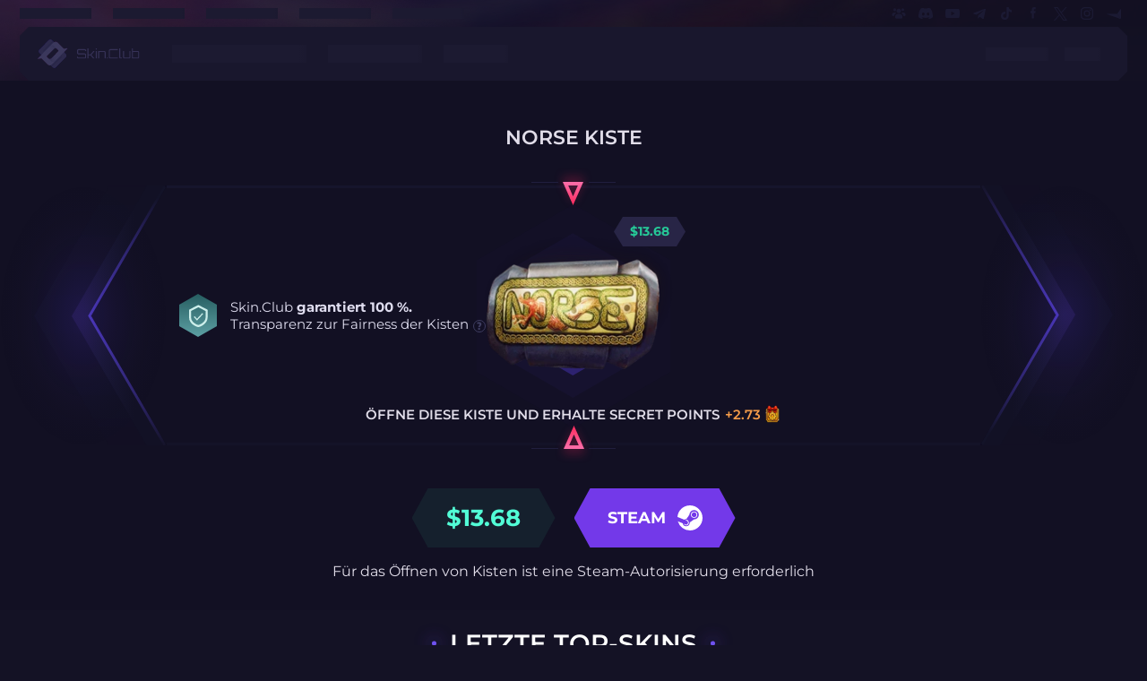

--- FILE ---
content_type: text/html;charset=utf-8
request_url: https://skin.club/de/cases/open/the_norse_collection
body_size: 28763
content:
<!DOCTYPE html><html  lang="de"><head><meta charset="utf-8"><meta name="viewport" content="width=device-width "><title>Norse Kiste - CS2 | CS:GO Kistenöffnen, Coole CS2-Gegenstände | Skin.Club</title><link href="https://cfdn.skin.club" rel="preconnect" crossorigin><script>(function(w,d,s,l,i){w[l]=w[l]||[];w[l].push({'gtm.start':
      new Date().getTime(),event:'gtm.js'});var f=d.getElementsByTagName(s)[0],
      j=d.createElement(s),dl=l!='dataLayer'?'&l='+l:'';j.async=true;j.src=
      'https://ssa.skin.club/main.js?id='+i+dl;f.parentNode.insertBefore(j,f);
      })(window,document,'script','dataLayer','SC-001');</script><script src="https://cdn.onesignal.com/sdks/web/v16/OneSignalSDK.page.js"></script><script>window.prerenderReady = false</script><link rel="stylesheet" href="https://cfdn.skin.club/fonts/fonts.css"><link rel="stylesheet" href="https://cfdn.skin.club/_nuxt/entry.BNakjHhD.css" crossorigin><link rel="stylesheet" href="https://cfdn.skin.club/_nuxt/case-view.Dhd-tLIk.css" crossorigin><link rel="stylesheet" href="https://cfdn.skin.club/_nuxt/bg-image-container.BT0YlBve.css" crossorigin><link rel="stylesheet" href="https://cfdn.skin.club/_nuxt/item-specific-label.B94aJsAV.css" crossorigin><link rel="stylesheet" href="https://cfdn.skin.club/_nuxt/three-dots-buttons-wrapper.BshmvBpm.css" crossorigin><link rel="stylesheet" href="https://cfdn.skin.club/_nuxt/case-image.DGAgC_U6.css" crossorigin><link rel="stylesheet" href="https://cfdn.skin.club/_nuxt/loading-image-lazy.BeJwJNL5.css" crossorigin><link rel="stylesheet" href="https://cfdn.skin.club/_nuxt/case-image-with-item.C9OsWhdB.css" crossorigin><link rel="stylesheet" href="https://cfdn.skin.club/_nuxt/pf-badge.BO_DAqXH.css" crossorigin><link rel="stylesheet" href="https://cfdn.skin.club/_nuxt/free-icon.BjQCYgwp.css" crossorigin><link rel="stylesheet" href="https://cfdn.skin.club/_nuxt/volatility-visualization-vertical.-Tj4qqoV.css" crossorigin><link rel="stylesheet" href="https://cfdn.skin.club/_nuxt/volatility-visualization-tooltip.DqgVMFhE.css" crossorigin><link rel="stylesheet" href="https://cfdn.skin.club/_nuxt/skins-list.CjqCR0vr.css" crossorigin><link rel="stylesheet" href="https://cfdn.skin.club/_nuxt/base-container.0Fa3JXMB.css" crossorigin><link rel="stylesheet" href="https://cfdn.skin.club/_nuxt/case-skin.mZ-n7-Xg.css" crossorigin><link rel="stylesheet" href="https://cfdn.skin.club/_nuxt/default-title.DrverMbE.css" crossorigin><link rel="stylesheet" href="https://cfdn.skin.club/_nuxt/change-email-input.CY0JfRXs.css" crossorigin><link rel="stylesheet" href="https://cfdn.skin.club/_nuxt/use-change-tooltip-visibility.DOw6kaFY.css" crossorigin><link rel="stylesheet" href="https://cfdn.skin.club/_nuxt/auto-sell-label.pNCQbik7.css" crossorigin><link rel="stylesheet" href="https://cfdn.skin.club/_nuxt/main-app-footer.ByTUMKm8.css" crossorigin><link rel="preload" href="https://cfdn.skin.club/fonts/montserrat/Montserrat-400.woff2" as="font" crossorigin="anonymous"><link rel="preload" href="https://cfdn.skin.club/fonts/montserrat/Montserrat-500.woff2" as="font" crossorigin="anonymous"><link rel="preload" href="https://cfdn.skin.club/fonts/montserrat/Montserrat-600.woff2" as="font" crossorigin="anonymous"><link rel="preload" href="https://cfdn.skin.club/fonts/montserrat/Montserrat-700.woff2" as="font" crossorigin="anonymous"><link rel="preload" href="https://cfdn.skin.club/fonts/montserrat/Montserrat-900.woff2" as="font" crossorigin="anonymous"><link rel="preload" href="https://cfdn.skin.club/fonts/eurostile-extended/EurostileExtended.woff2" as="font" crossorigin="anonymous"><link rel="preload" href="https://cfdn.skin.club/fonts/nechao-sharp/NechaoSharp.woff2" as="font" crossorigin="anonymous"><link rel="preload" href="https://cfdn.skin.club/fonts/zuume/Zuume-700.woff2" as="font" crossorigin="anonymous"><link rel="preload" href="https://cfdn.skin.club/fonts/zuume/Zuume-800.woff2" as="font" crossorigin="anonymous"><link rel="modulepreload" as="script" crossorigin href="https://cfdn.skin.club/_nuxt/entry.CiyPKWRd.js"><link rel="modulepreload" as="script" crossorigin href="https://cfdn.skin.club/_nuxt/default.Bf5A7rsT.js"><link rel="modulepreload" as="script" crossorigin href="https://cfdn.skin.club/_nuxt/case-view.BTCSTTmd.js"><link rel="modulepreload" as="script" crossorigin href="https://cfdn.skin.club/_nuxt/bg-image-container.h2u2qisC.js"><link rel="modulepreload" as="script" crossorigin href="https://cfdn.skin.club/_nuxt/index.-Of4lIio.js"><link rel="modulepreload" as="script" crossorigin href="https://cfdn.skin.club/_nuxt/item-specific-label.5GNfAgM0.js"><link rel="modulepreload" as="script" crossorigin href="https://cfdn.skin.club/_nuxt/three-dots-buttons-wrapper.DWp7qsEj.js"><link rel="modulepreload" as="script" crossorigin href="https://cfdn.skin.club/_nuxt/favorite-button.vue.rM21siv9.js"><link rel="modulepreload" as="script" crossorigin href="https://cfdn.skin.club/_nuxt/generate-rough-items.CABROLIx.js"><link rel="modulepreload" as="script" crossorigin href="https://cfdn.skin.club/_nuxt/case-image.BUJh9Cp4.js"><link rel="modulepreload" as="script" crossorigin href="https://cfdn.skin.club/_nuxt/loading-image-lazy.Dx-qcBpf.js"><link rel="modulepreload" as="script" crossorigin href="https://cfdn.skin.club/_nuxt/case-image-with-item.CIT_-IPO.js"><link rel="modulepreload" as="script" crossorigin href="https://cfdn.skin.club/_nuxt/use-is-animation-disabled.BkCVJJTt.js"><link rel="modulepreload" as="script" crossorigin href="https://cfdn.skin.club/_nuxt/pf-badge.Bv4ZR-W5.js"><link rel="modulepreload" as="script" crossorigin href="https://cfdn.skin.club/_nuxt/free-icon.B3_wlW-q.js"><link rel="modulepreload" as="script" crossorigin href="https://cfdn.skin.club/_nuxt/volatility-visualization-vertical.CkxVHnuU.js"><link rel="modulepreload" as="script" crossorigin href="https://cfdn.skin.club/_nuxt/volatility-visualization-tooltip.qgiwCUh8.js"><link rel="modulepreload" as="script" crossorigin href="https://cfdn.skin.club/_nuxt/open-delete-case-modal.7KBIeNme.js"><link rel="modulepreload" as="script" crossorigin href="https://cfdn.skin.club/_nuxt/skins-list.4qJUkbG0.js"><link rel="modulepreload" as="script" crossorigin href="https://cfdn.skin.club/_nuxt/base-container.DNiGpXPa.js"><link rel="modulepreload" as="script" crossorigin href="https://cfdn.skin.club/_nuxt/case-skin.DdKK2BT8.js"><link rel="modulepreload" as="script" crossorigin href="https://cfdn.skin.club/_nuxt/default-title.XjafAkPO.js"><link rel="modulepreload" as="script" crossorigin href="https://cfdn.skin.club/_nuxt/email.6avPJ2YI.js"><link rel="modulepreload" as="script" crossorigin href="https://cfdn.skin.club/_nuxt/change-email-input.DDS_ONQY.js"><link rel="modulepreload" as="script" crossorigin href="https://cfdn.skin.club/_nuxt/required.0oOY3wK5.js"><link rel="modulepreload" as="script" crossorigin href="https://cfdn.skin.club/_nuxt/use-change-tooltip-visibility.CPd359HM.js"><link rel="modulepreload" as="script" crossorigin href="https://cfdn.skin.club/_nuxt/timer.B1MqK5E-.js"><link rel="modulepreload" as="script" crossorigin href="https://cfdn.skin.club/_nuxt/auto-sell-label.Bsn-Idy7.js"><link rel="modulepreload" as="script" crossorigin href="https://cfdn.skin.club/_nuxt/main-app-footer.Djwv-zbE.js"><link rel="preload" as="fetch" fetchpriority="low" crossorigin="anonymous" href="https://cfdn.skin.club/_nuxt/builds/meta/913ec3be-0580-4097-9ec5-e557205bd3d5.json"><script type="module" src="https://cfdn.skin.club/_nuxt/entry.CiyPKWRd.js" crossorigin></script><link rel="prefetch" as="image" type="image/png" href="https://cfdn.skin.club/_nuxt/ct-team.Cv1fM2UA.png"><link rel="prefetch" as="image" type="image/png" href="https://cfdn.skin.club/_nuxt/t-team.D9zmV8Uu.png"><link rel="prefetch" as="image" type="image/svg+xml" href="https://cfdn.skin.club/_nuxt/languages-flag-sprite.kHTxiw7v.svg"><link rel="prefetch" as="image" type="image/svg+xml" href="https://cfdn.skin.club/_nuxt/battle-score-icon.D7YO8Lj-.svg"><link rel="prefetch" as="image" type="image/svg+xml" href="https://cfdn.skin.club/_nuxt/box-second-icon.BA1_VkhG.svg"><link rel="prefetch" as="image" type="image/svg+xml" href="https://cfdn.skin.club/_nuxt/calendar-icon.Wr_fHnYI.svg"><link rel="prefetch" as="image" type="image/svg+xml" href="https://cfdn.skin.club/_nuxt/cart-icon.BenFSAVZ.svg"><link rel="prefetch" as="image" type="image/png" href="https://cfdn.skin.club/_nuxt/checked-icon.n1go4gNp.png"><link rel="prefetch" as="image" type="image/png" href="https://cfdn.skin.club/_nuxt/currency-icon.SPIMTmyV.png"><link rel="prefetch" as="image" type="image/svg+xml" href="https://cfdn.skin.club/_nuxt/gun-icon.DKYo6ulK.svg"><link rel="prefetch" as="image" type="image/png" href="https://cfdn.skin.club/_nuxt/hexagon-steam.FzSOh9Ji.png"><link rel="prefetch" as="image" type="image/svg+xml" href="https://cfdn.skin.club/_nuxt/last-battles-icon.TVx6oCPs.svg"><link rel="prefetch" as="image" type="image/svg+xml" href="https://cfdn.skin.club/_nuxt/terminal-colorfull-icon.B6gljEQe.svg"><link rel="prefetch" as="image" type="image/svg+xml" href="https://cfdn.skin.club/_nuxt/balance-icon-2.z3VqGvnN.svg"><link rel="prefetch" as="image" type="image/png" href="https://cfdn.skin.club/_nuxt/money-bonus-mirror-thumb.BJvwn65V.png"><link rel="prefetch" as="image" type="image/png" href="https://cfdn.skin.club/_nuxt/money-bonus-mirror.DSpxnMoL.png"><link rel="prefetch" as="image" type="image/png" href="https://cfdn.skin.club/_nuxt/money-bonus.CA2ch5QA.png"><link rel="prefetch" as="image" type="image/svg+xml" href="https://cfdn.skin.club/_nuxt/binance_peg_busd_token.BVIw-Iqo.svg"><link rel="prefetch" as="image" type="image/svg+xml" href="https://cfdn.skin.club/_nuxt/binance_symbol.IiMWUOg4.svg"><link rel="prefetch" as="image" type="image/svg+xml" href="https://cfdn.skin.club/_nuxt/bit_symbol_cash.DplsckD_.svg"><link rel="prefetch" as="image" type="image/svg+xml" href="https://cfdn.skin.club/_nuxt/cardano.B-pZkN5i.svg"><link rel="prefetch" as="image" type="image/svg+xml" href="https://cfdn.skin.club/_nuxt/dai_stable_symbol.B5OwtkHz.svg"><link rel="prefetch" as="image" type="image/svg+xml" href="https://cfdn.skin.club/_nuxt/tether_erc20.B9oeQNwk.svg"><link rel="prefetch" as="image" type="image/svg+xml" href="https://cfdn.skin.club/_nuxt/tether_trc20.CLvz9-48.svg"><link rel="prefetch" as="image" type="image/svg+xml" href="https://cfdn.skin.club/_nuxt/tron.BlfLrjo0.svg"><link rel="prefetch" as="image" type="image/svg+xml" href="https://cfdn.skin.club/_nuxt/usd_symbol.ms2PuSv3.svg"><link rel="prefetch" as="image" type="image/png" href="https://cfdn.skin.club/_nuxt/interac_logo.CiAqJlKC.png"><link rel="prefetch" as="image" type="image/svg+xml" href="https://cfdn.skin.club/_nuxt/maestro.BXbfzTRw.svg"><link rel="prefetch" as="image" type="image/svg+xml" href="https://cfdn.skin.club/_nuxt/mastercard-id-check.CUgidz4W.svg"><link rel="prefetch" as="image" type="image/svg+xml" href="https://cfdn.skin.club/_nuxt/mastercard.CbQVhivm.svg"><link rel="prefetch" as="image" type="image/svg+xml" href="https://cfdn.skin.club/_nuxt/sofort.C2NtUDwA.svg"><link rel="prefetch" as="image" type="image/svg+xml" href="https://cfdn.skin.club/_nuxt/visa-secure.CUQiC9BZ.svg"><link rel="prefetch" as="image" type="image/svg+xml" href="https://cfdn.skin.club/_nuxt/visa.DBPsNzQA.svg"><link rel="prefetch" as="image" type="image/png" href="https://cfdn.skin.club/_nuxt/alphapo.B1Nq65Q_.png"><link rel="prefetch" as="image" type="image/png" href="https://cfdn.skin.club/_nuxt/disabled-bg.F7zXiAMv.png"><link rel="prefetch" as="image" type="image/jpeg" href="https://cfdn.skin.club/_nuxt/first-card-skinstrade.RCsdopmI.jpg"><link rel="prefetch" as="image" type="image/png" href="https://cfdn.skin.club/_nuxt/gift-card.CgKVhjrD.png"><link rel="prefetch" as="image" type="image/png" href="https://cfdn.skin.club/_nuxt/gift-card__old.C1FyyJY2.png"><link rel="prefetch" as="image" type="image/png" href="https://cfdn.skin.club/_nuxt/instant-payment-ad.C488FzXg.png"><link rel="prefetch" as="image" type="image/png" href="https://cfdn.skin.club/_nuxt/offers-bundle-modal-bg.DAwIf-kV.png"><link rel="prefetch" as="image" type="image/jpeg" href="https://cfdn.skin.club/_nuxt/promo-block-bg-mobile.fcjvJNJm.jpg"><link rel="prefetch" as="image" type="image/jpeg" href="https://cfdn.skin.club/_nuxt/promo-block-bg.D9UQMyzq.jpg"><link rel="prefetch" as="image" type="image/png" href="https://cfdn.skin.club/_nuxt/second-card-mobile-bg.D0bSgyta.png"><link rel="prefetch" as="image" type="image/jpeg" href="https://cfdn.skin.club/_nuxt/second-card-skinstrade.C8c3EXia.jpg"><link rel="prefetch" as="image" type="image/jpeg" href="https://cfdn.skin.club/_nuxt/third-card-skinstrade.BJozA7HA.jpg"><link rel="prefetch" as="image" type="image/png" href="https://cfdn.skin.club/_nuxt/timer-bg-skinstrade.Ct_HPGe0.png"><link rel="prefetch" as="image" type="image/png" href="https://cfdn.skin.club/_nuxt/badge.DSQb6Wsw.png"><link rel="prefetch" as="image" type="image/png" href="https://cfdn.skin.club/_nuxt/daily-case.DqPyOBmx.png"><link rel="prefetch" as="image" type="image/png" href="https://cfdn.skin.club/_nuxt/emoji.DFNigssU.png"><link rel="prefetch" as="image" type="image/png" href="https://cfdn.skin.club/_nuxt/free-case.Dy8grXFg.png"><link rel="prefetch" as="image" type="image/png" href="https://cfdn.skin.club/_nuxt/marketplace.DYB3yDPL.png"><link rel="prefetch" as="image" type="image/png" href="https://cfdn.skin.club/_nuxt/mission.RwmhiCRL.png"><link rel="prefetch" as="image" type="image/png" href="https://cfdn.skin.club/_nuxt/alert-blured.Fg1_OF8e.png"><link rel="prefetch" as="image" type="image/png" href="https://cfdn.skin.club/_nuxt/alert-left.UjcNFrSr.png"><link rel="prefetch" as="image" type="image/png" href="https://cfdn.skin.club/_nuxt/alert-right.C-6f186z.png"><link rel="prefetch" as="image" type="image/png" href="https://cfdn.skin.club/_nuxt/checked-blured.5b4jlJRW.png"><link rel="prefetch" as="image" type="image/png" href="https://cfdn.skin.club/_nuxt/checked-left.D1x6hmoC.png"><link rel="prefetch" as="image" type="image/png" href="https://cfdn.skin.club/_nuxt/checked-right.q0f_mdb_.png"><link rel="prefetch" as="image" type="image/png" href="https://cfdn.skin.club/_nuxt/proposed-wide.BAY9oFxZ.png"><link rel="prefetch" as="image" type="image/png" href="https://cfdn.skin.club/_nuxt/proposed.DX8mxisx.png"><link rel="prefetch" as="image" type="image/png" href="https://cfdn.skin.club/_nuxt/requested-wide.BwZcG9Rj.png"><link rel="prefetch" as="image" type="image/png" href="https://cfdn.skin.club/_nuxt/requested.CbtrPZOG.png"><link rel="prefetch" as="image" type="image/jpeg" href="https://cfdn.skin.club/_nuxt/verification-completed-modal-bg.BqsmkvhZ.jpg"><link rel="prefetch" as="image" type="image/png" href="https://cfdn.skin.club/_nuxt/verification-completed-modal-top-icon.Dhn-lrK0.png"><link rel="prefetch" as="image" type="image/jpeg" href="https://cfdn.skin.club/_nuxt/verification-recomendation-popup.Dyi36qxT.jpg"><link rel="prefetch" as="image" type="image/jpeg" href="https://cfdn.skin.club/_nuxt/verification-restricted-popup.iblsOS8L.jpg"><link rel="prefetch" as="image" type="image/png" href="https://cfdn.skin.club/_nuxt/02.Dofz8cd5.png"><link rel="prefetch" as="image" type="image/png" href="https://cfdn.skin.club/_nuxt/03.C5bWCOJe.png"><link rel="prefetch" as="image" type="image/png" href="https://cfdn.skin.club/_nuxt/04.DBT7gxOP.png"><link rel="prefetch" as="image" type="image/png" href="https://cfdn.skin.club/_nuxt/05.CkSPZcMg.png"><link rel="prefetch" as="image" type="image/png" href="https://cfdn.skin.club/_nuxt/06.DFkfnic9.png"><link rel="prefetch" as="image" type="image/png" href="https://cfdn.skin.club/_nuxt/07.B-XnKU5Z.png"><link rel="prefetch" as="image" type="image/png" href="https://cfdn.skin.club/_nuxt/08.BaTGTkby.png"><link rel="prefetch" as="image" type="image/png" href="https://cfdn.skin.club/_nuxt/09.DEhczQeQ.png"><link rel="prefetch" as="image" type="image/png" href="https://cfdn.skin.club/_nuxt/10.D3Ycjnej.png"><link rel="prefetch" as="image" type="image/png" href="https://cfdn.skin.club/_nuxt/11.Cp-L5Um3.png"><link rel="prefetch" as="image" type="image/png" href="https://cfdn.skin.club/_nuxt/12.D1MlLe4D.png"><link rel="prefetch" as="image" type="image/png" href="https://cfdn.skin.club/_nuxt/13.B6C4JxHg.png"><link rel="prefetch" as="image" type="image/png" href="https://cfdn.skin.club/_nuxt/14.DL4OtRsU.png"><link rel="prefetch" as="image" type="image/png" href="https://cfdn.skin.club/_nuxt/15.CR5FS2Lv.png"><link rel="prefetch" as="image" type="image/png" href="https://cfdn.skin.club/_nuxt/16.Bo1Yp-tU.png"><link rel="prefetch" as="image" type="image/png" href="https://cfdn.skin.club/_nuxt/17.BDSJLf7b.png"><link rel="prefetch" as="image" type="image/png" href="https://cfdn.skin.club/_nuxt/18.3gIN5GaF.png"><link rel="prefetch" as="image" type="image/png" href="https://cfdn.skin.club/_nuxt/19.B7Rutyl5.png"><link rel="prefetch" as="image" type="image/png" href="https://cfdn.skin.club/_nuxt/20.BVYHaBNO.png"><link rel="prefetch" as="image" type="image/png" href="https://cfdn.skin.club/_nuxt/21.766lvPKC.png"><link rel="prefetch" as="image" type="image/png" href="https://cfdn.skin.club/_nuxt/22.nGSQHMzD.png"><link rel="prefetch" as="image" type="image/png" href="https://cfdn.skin.club/_nuxt/23.CFjc4P7z.png"><link rel="prefetch" as="image" type="image/png" href="https://cfdn.skin.club/_nuxt/24.CWQpWNIp.png"><link rel="prefetch" as="image" type="image/png" href="https://cfdn.skin.club/_nuxt/25.BadIpAfZ.png"><link rel="prefetch" as="image" type="image/png" href="https://cfdn.skin.club/_nuxt/26.CoctDs_a.png"><link rel="prefetch" as="image" type="image/png" href="https://cfdn.skin.club/_nuxt/27.CscegD7f.png"><link rel="prefetch" as="image" type="image/png" href="https://cfdn.skin.club/_nuxt/28.BOZrxoYu.png"><link rel="prefetch" as="image" type="image/png" href="https://cfdn.skin.club/_nuxt/29.CrgSFf97.png"><link rel="prefetch" as="image" type="image/png" href="https://cfdn.skin.club/_nuxt/30.XukzuLEK.png"><link rel="prefetch" as="image" type="image/png" href="https://cfdn.skin.club/_nuxt/31.BgXew4jY.png"><link rel="prefetch" as="image" type="image/png" href="https://cfdn.skin.club/_nuxt/32.D5gTKGUo.png"><link rel="prefetch" as="image" type="image/png" href="https://cfdn.skin.club/_nuxt/33.BnXv-Jft.png"><link rel="prefetch" as="image" type="image/png" href="https://cfdn.skin.club/_nuxt/nc-empty-state.DY1xv3Nw.png"><link rel="prefetch" as="image" type="image/svg+xml" href="https://cfdn.skin.club/_nuxt/logo.Df5JqmzD.svg"><link rel="prefetch" as="image" type="image/png" href="https://cfdn.skin.club/_nuxt/sun-glare.D-1CK1qU.png"><link rel="prefetch" as="image" type="image/png" href="https://cfdn.skin.club/_nuxt/ticket.BMoWg4YU.png"><link rel="prefetch" as="image" type="image/png" href="https://cfdn.skin.club/_nuxt/icon.CSosCiZN.png"><link rel="prefetch" as="image" type="image/svg+xml" href="https://cfdn.skin.club/_nuxt/bow-icon-negative.wgt3ZSlu.svg"><link rel="prefetch" as="image" type="image/svg+xml" href="https://cfdn.skin.club/_nuxt/glock-icon-negative.DU9kY1ib.svg"><link rel="prefetch" as="image" type="image/svg+xml" href="https://cfdn.skin.club/_nuxt/awards-icon.BXb_uSAT.svg"><link rel="prefetch" as="image" type="image/png" href="https://cfdn.skin.club/_nuxt/hover-menu-logout-bg.hpuPsVR1.png"><link rel="prefetch" as="image" type="image/png" href="https://cfdn.skin.club/_nuxt/mobile-menu-bg.BrZ1BjwZ.png"><link rel="prefetch" as="image" type="image/png" href="https://cfdn.skin.club/_nuxt/mobile-top-block-bg.Dexp5ySa.png"><link rel="prefetch" as="image" type="image/png" href="https://cfdn.skin.club/_nuxt/header-bg.CeIz529V.png"><link rel="prefetch" as="image" type="image/png" href="https://cfdn.skin.club/_nuxt/bg.cnMvaJi4.png"><link rel="prefetch" as="image" type="image/jpeg" href="https://cfdn.skin.club/_nuxt/bg.BTDl6CWX.jpg"><link rel="prefetch" as="image" type="image/svg+xml" href="https://cfdn.skin.club/_nuxt/win-item.BE-KMCRW.svg"><link rel="prefetch" as="image" type="image/jpeg" href="https://cfdn.skin.club/_nuxt/vitality-case-bg.Dt-XJ1yQ.jpg"><link rel="prefetch" as="image" type="image/jpeg" href="https://cfdn.skin.club/_nuxt/user-generated-case-bg.hbitufJ5.jpg"><link rel="prefetch" as="video" href="https://cfdn.skin.club/_nuxt/exclusive-drop-animation.C0Dpfuxf.mp4"><link rel="prefetch" as="image" type="image/png" href="https://cfdn.skin.club/_nuxt/footer-banner-pros.ENsdVye-.png"><link rel="prefetch" as="image" type="image/png" href="https://cfdn.skin.club/_nuxt/main-footer-bg.xYDwJ1LE.png"><link rel="prefetch" as="image" type="image/png" href="https://cfdn.skin.club/_nuxt/footer-banner-pros-bg.CA0hkEem.png"><meta http-equiv="x-ua-compatible" content="IE=edge"><meta property="og:image" content="https://cfdn.skin.club/favicon/og-image.jpg"><meta property="og:image:height" content="262"><meta property="og:image:width" content="500"><meta property="og:type" content="website"><meta property="og:url" content="https://skin.club/de/cases/open/the_norse_collection"><meta name="twitter:card" content="summary_large_image"><meta name="twitter:site" content="@skinclubmedia"><meta name="twitter:creator" content="@skinclubmedia"><meta name="application-name" content="Skin.Club"><meta name="apple-mobile-web-app-title" content="Skin.Club"><meta name="theme-color" content="#161223"><meta name="msapplication-TileColor" content="#161223"><meta name="google-site-verification" content="rSNc1ESkkxstq3NARLG3Hz7ZkzrKWIyiLKjd3BAdeUI"><link rel="icon" type="image/png" sizes="32x32" href="https://cfdn.skin.club/favicon/favicon-32x32.png"><link rel="icon" type="image/png" sizes="16x16" href="https://cfdn.skin.club/favicon/favicon-16x16.png"><link rel="apple-touch-icon" type="image/png" sizes="152x152" href="https://cfdn.skin.club/favicon/apple-touch-icon.png"><link rel="mask-icon" href="https://cfdn.skin.club/favicon/safari-pinned-tab.svg" color="#161223"><link rel="manifest" href="https://cfdn.skin.club/site.webmanifest"><script>window.OneSignalDeferred = window.OneSignalDeferred || [];</script><link rel="canonical" href="https://skin.club/de/cases/open/the_norse_collection"><link rel="alternate" href="https://skin.club/en/cases/open/the_norse_collection" hreflang="x-default"><link rel="alternate" hreflang="en" href="https://skin.club/en/cases/open/the_norse_collection"><link rel="alternate" hreflang="es" href="https://skin.club/es/cases/open/the_norse_collection"><link rel="alternate" hreflang="de" href="https://skin.club/de/cases/open/the_norse_collection"><link rel="alternate" hreflang="fr" href="https://skin.club/fr/cases/open/the_norse_collection"><link rel="alternate" hreflang="it" href="https://skin.club/it/cases/open/the_norse_collection"><link rel="alternate" hreflang="pl" href="https://skin.club/pl/cases/open/the_norse_collection"><link rel="alternate" hreflang="pt" href="https://skin.club/pt/cases/open/the_norse_collection"><link rel="alternate" hreflang="tr" href="https://skin.club/tr/cases/open/the_norse_collection"><link rel="alternate" hreflang="vi" href="https://skin.club/vi/cases/open/the_norse_collection"><link rel="alternate" hreflang="zh-CN" href="https://skin.club/zh-CN/cases/open/the_norse_collection"><link rel="alternate" hreflang="zh-TW" href="https://skin.club/zh-TW/cases/open/the_norse_collection"><link rel="alternate" hreflang="ja" href="https://skin.club/ja/cases/open/the_norse_collection"><link rel="alternate" hreflang="ko" href="https://skin.club/ko/cases/open/the_norse_collection"><link rel="alternate" hreflang="th" href="https://skin.club/th/cases/open/the_norse_collection"><link rel="alternate" hreflang="fi" href="https://skin.club/fi/cases/open/the_norse_collection"><meta property="og:title" content="Norse Kiste - CS2 | CS:GO Kistenöffnen, Coole CS2-Gegenstände | Skin.Club"><meta name="description" content="ZEIT, KISTEN ZU ÖFFNEN 💣. Hol dir Norse Kiste und erhalte neue Skins für deine CS:GO-Skin-Sammlung! 💎 Alle Gegenstände, von denen du schon immer geträumt hast, sind auf Skin.Club verfügbar."><meta property="og:description" content="ZEIT, KISTEN ZU ÖFFNEN 💣. Hol dir Norse Kiste und erhalte neue Skins für deine CS:GO-Skin-Sammlung! 💎 Alle Gegenstände, von denen du schon immer geträumt hast, sind auf Skin.Club verfügbar."><meta name="robots" content></head><body><div id="__nuxt"><!--[--><div class="_FyZi-TFf7lQ-"><!--[--><!--]--></div><!----><!----><div><!--[--><div id="base-menu-container"></div><span></span><div id="headerWrapper" class="_7kM6-9EMsJA-"><div class="skeleton-header-wrapper" data-v-6da9d3f4><div class="desktop" data-v-6da9d3f4><div class="top-block" data-v-6da9d3f4 data-v-94441c38><div class="counters" data-v-94441c38><!--[--><div class="animated-rectangle" data-v-94441c38 style="--v70a4bc27:119px;--ebb86234:12px;--v7c209b6d:#1c1a31;--v2bfa9096:linear-gradient(90deg, #1c1a31 0%, #141225 50%, #1c1a31 100%);" data-v-a2fd57a9></div><div class="animated-rectangle" data-v-94441c38 style="--v70a4bc27:119px;--ebb86234:12px;--v7c209b6d:#1c1a31;--v2bfa9096:linear-gradient(90deg, #1c1a31 0%, #141225 50%, #1c1a31 100%);" data-v-a2fd57a9></div><div class="animated-rectangle" data-v-94441c38 style="--v70a4bc27:119px;--ebb86234:12px;--v7c209b6d:#1c1a31;--v2bfa9096:linear-gradient(90deg, #1c1a31 0%, #141225 50%, #1c1a31 100%);" data-v-a2fd57a9></div><div class="animated-rectangle" data-v-94441c38 style="--v70a4bc27:119px;--ebb86234:12px;--v7c209b6d:#1c1a31;--v2bfa9096:linear-gradient(90deg, #1c1a31 0%, #141225 50%, #1c1a31 100%);" data-v-a2fd57a9></div><div class="animated-rectangle" data-v-94441c38 style="--v70a4bc27:119px;--ebb86234:12px;--v7c209b6d:#1c1a31;--v2bfa9096:linear-gradient(90deg, #1c1a31 0%, #141225 50%, #1c1a31 100%);" data-v-a2fd57a9></div><!--]--></div><div class="socials" data-v-94441c38><div class="socials" data-v-94441c38><!--[--><span class="socials__item" data-v-94441c38><span class="socials__item-icon socials__item-icon-community" data-v-94441c38></span></span><span class="socials__item" data-v-94441c38><span class="socials__item-icon socials__item-icon-discord" data-v-94441c38></span></span><span class="socials__item" data-v-94441c38><span class="socials__item-icon socials__item-icon-youtube" data-v-94441c38></span></span><span class="socials__item" data-v-94441c38><span class="socials__item-icon socials__item-icon-telegram" data-v-94441c38></span></span><span class="socials__item" data-v-94441c38><span class="socials__item-icon socials__item-icon-tiktok" data-v-94441c38></span></span><span class="socials__item" data-v-94441c38><span class="socials__item-icon socials__item-icon-facebook" data-v-94441c38></span></span><span class="socials__item" data-v-94441c38><span class="socials__item-icon socials__item-icon-x" data-v-94441c38></span></span><span class="socials__item" data-v-94441c38><span class="socials__item-icon socials__item-icon-instagram" data-v-94441c38></span></span><span class="socials__item" data-v-94441c38><span class="socials__item-icon socials__item-icon-faceit" data-v-94441c38></span></span><!--]--></div></div></div><div class="main-block" data-v-6da9d3f4 data-v-a81a3df3><div class="left-block" data-v-a81a3df3><div class="header-menu-logo" data-v-a81a3df3><img src="https://cfdn.skin.club/_nuxt/logo.Df5JqmzD.svg" class="logo" width="46" alt="Skin.Club" data-v-a81a3df3><div class="text-wrapper" data-v-a81a3df3><img src="data:image/svg+xml,%3csvg%20viewBox=&#39;0%200%20101%2016&#39;%20fill=&#39;none&#39;%20xmlns=&#39;http://www.w3.org/2000/svg&#39;%3e%3cg%20clip-path=&#39;url(%23clip0_161_344)&#39;%3e%3cpath%20d=&#39;M12.2%201.00098H2.4C1.8%201.00098%201.2%201.30098%200.7%201.70098C0.2%202.20098%200%202.80098%200%203.50098V6.80098C0%207.40098%200.2%208.00098%200.7%208.50098C1.2%209.00098%201.8%209.20098%202.5%209.20098H12.3C12.5%209.20098%2012.7%209.30098%2012.9%209.40098C13.1%209.60098%2013.1%209.70098%2013.1%2010.001V13.301C13.1%2013.501%2013%2013.701%2012.9%2013.901C12.7%2014.101%2012.6%2014.101%2012.3%2014.101H2.4C2.2%2014.101%202%2014.001%201.8%2013.901C1.6%2013.701%201.6%2013.601%201.6%2013.301V12.701H0V13.301C0%2014.001%200.2%2014.601%200.7%2015.001C1.2%2015.501%201.8%2015.701%202.4%2015.701H12.2C12.9%2015.701%2013.5%2015.501%2013.9%2015.001C14.4%2014.501%2014.6%2013.901%2014.6%2013.301V10.001C14.6%209.30098%2014.4%208.70098%2013.9%208.30098C13.4%207.80098%2012.8%207.60098%2012.2%207.60098H2.4C2.2%207.50098%202%207.50098%201.9%207.30098C1.7%207.20098%201.7%207.00098%201.7%206.80098V3.50098C1.7%203.30098%201.8%203.10098%201.9%202.90098C2%202.70098%202.2%202.70098%202.4%202.70098H12.2C12.4%202.70098%2012.6%202.80098%2012.8%202.90098C13%203.10098%2013%203.30098%2013%203.50098V4.00098H14.7V3.50098C14.7%202.80098%2014.5%202.20098%2014%201.80098C13.5%201.30098%2012.9%201.00098%2012.2%201.00098Z&#39;%20fill=&#39;%23363257&#39;/%3e%3cpath%20d=&#39;M26.3002%203.90098L21.6002%209.00098H18.4002V0.000976562H16.7002V15.701H18.4002V10.601H21.6002L26.3002%2015.701H28.5002L23.1002%209.80098L28.5002%203.90098H26.3002Z&#39;%20fill=&#39;%23363257&#39;/%3e%3cpath%20d=&#39;M31.7996%200.000976562H30.0996V1.70098H31.7996V0.000976562Z&#39;%20fill=&#39;%23363257&#39;/%3e%3cpath%20d=&#39;M49.4998%2014.001H47.7998V15.701H49.4998V14.001Z&#39;%20fill=&#39;%23363257&#39;/%3e%3cpath%20d=&#39;M31.7996%203.90137H30.0996V15.7014H31.7996V3.90137Z&#39;%20fill=&#39;%23363257&#39;/%3e%3cpath%20d=&#39;M43.6%203.90137H34V15.7014H35.7V6.30137C35.7%206.10137%2035.8%205.90137%2035.9%205.70137C36.1%205.50137%2036.3%205.50137%2036.5%205.50137H43.6C43.8%205.50137%2044%205.60137%2044.2%205.70137C44.4%205.90137%2044.4%206.00137%2044.4%206.30137V15.7014H46.1V6.30137C46.1%205.60137%2045.9%205.00137%2045.4%204.60137C44.9%204.10137%2044.3%203.90137%2043.6%203.90137Z&#39;%20fill=&#39;%23363257&#39;/%3e%3cpath%20d=&#39;M51.9002%201.70098C51.4002%202.20098%2051.2002%202.80098%2051.2002%203.40098V13.201C51.2002%2013.901%2051.4002%2014.501%2051.9002%2014.901C52.4002%2015.401%2053.0002%2015.601%2053.6002%2015.601H65.8002V13.901H53.6002C53.4002%2013.901%2053.2002%2013.801%2053.0002%2013.701C52.8002%2013.501%2052.8002%2013.401%2052.8002%2013.101V3.50098C52.8002%203.30098%2052.9002%203.10098%2053.0002%202.90098C53.2002%202.70098%2053.3002%202.70098%2053.6002%202.70098H65.8002V1.00098H53.6002C53.0002%201.00098%2052.4002%201.30098%2051.9002%201.70098Z&#39;%20fill=&#39;%23363257&#39;/%3e%3cpath%20d=&#39;M69.6998%2013.801C69.4998%2013.601%2069.4998%2013.501%2069.4998%2013.201V0.000976562H67.7998V13.201C67.7998%2013.901%2067.9998%2014.501%2068.4998%2014.901C68.9998%2015.401%2069.5998%2015.601%2070.1998%2015.601H72.1998V14.001H70.1998C70.0998%2014.001%2069.8998%2014.001%2069.6998%2013.801Z&#39;%20fill=&#39;%23363257&#39;/%3e%3cpath%20d=&#39;M84.5%2013.2014C84.5%2013.4014%2084.4%2013.6014%2084.3%2013.8014C84%2014.0014%2083.9%2014.0014%2083.6%2014.0014H76.5C76.3%2014.0014%2076.1%2013.9014%2075.9%2013.8014C75.7%2013.6014%2075.7%2013.5014%2075.7%2013.2014V3.90137H74V13.3014C74%2014.0014%2074.2%2014.6014%2074.7%2015.0014C75.2%2015.5014%2075.8%2015.7014%2076.4%2015.7014H83.5C84.2%2015.7014%2084.8%2015.5014%2085.3%2015.0014C85.8%2014.5014%2086%2013.9014%2086%2013.3014V3.90137H84.3V13.2014H84.5Z&#39;%20fill=&#39;%23363257&#39;/%3e%3cpath%20d=&#39;M99.5002%204.60098C99.0002%204.10098%2098.4002%203.90098%2097.8002%203.90098H89.9002V0.000976562H88.2002V15.701H97.8002C98.5002%2015.701%2099.1002%2015.501%2099.5002%2015.001C100%2014.501%20100.2%2013.901%20100.2%2013.301V6.30098C100.2%205.70098%20100%205.10098%2099.5002%204.60098ZM98.6002%2013.201C98.6002%2013.401%2098.5002%2013.601%2098.4002%2013.801C98.2002%2014.001%2098.0002%2014.001%2097.8002%2014.001H90.7002C90.5002%2014.001%2090.3002%2013.901%2090.1002%2013.801C89.9002%2013.601%2089.9002%2013.501%2089.9002%2013.201V6.30098C89.9002%206.10098%2090.0002%205.90098%2090.1002%205.70098C90.2002%205.50098%2090.5002%205.50098%2090.7002%205.50098H97.8002C98.0002%205.50098%2098.2002%205.60098%2098.4002%205.70098C98.6002%205.90098%2098.6002%206.00098%2098.6002%206.30098V13.201Z&#39;%20fill=&#39;%23363257&#39;/%3e%3c/g%3e%3cdefs%3e%3cclipPath%20id=&#39;clip0_161_344&#39;%3e%3crect%20width=&#39;100.2&#39;%20height=&#39;15.7&#39;%20fill=&#39;white&#39;%20transform=&#39;translate(0%200.000976562)&#39;/%3e%3c/clipPath%3e%3c/defs%3e%3c/svg%3e" class="logo-text" width="100" alt="Skin.Club" data-v-a81a3df3></div></div><div class="navigation-skeleton" data-v-a81a3df3><!--[--><div class="animated-rectangle animate-rectangle" data-v-a81a3df3 style="--v70a4bc27:95px;--ebb86234:28px;--v7c209b6d:#1c1a31;--v2bfa9096:linear-gradient(90deg, #1c1a31 0%, #141225 50%, #1c1a31 100%);" data-v-a2fd57a9></div><div class="animated-rectangle animate-rectangle" data-v-a81a3df3 style="--v70a4bc27:95px;--ebb86234:28px;--v7c209b6d:#1c1a31;--v2bfa9096:linear-gradient(90deg, #1c1a31 0%, #141225 50%, #1c1a31 100%);" data-v-a2fd57a9></div><div class="animated-rectangle animate-rectangle" data-v-a81a3df3 style="--v70a4bc27:95px;--ebb86234:28px;--v7c209b6d:#1c1a31;--v2bfa9096:linear-gradient(90deg, #1c1a31 0%, #141225 50%, #1c1a31 100%);" data-v-a2fd57a9></div><div class="animated-rectangle animate-rectangle" data-v-a81a3df3 style="--v70a4bc27:95px;--ebb86234:28px;--v7c209b6d:#1c1a31;--v2bfa9096:linear-gradient(90deg, #1c1a31 0%, #141225 50%, #1c1a31 100%);" data-v-a2fd57a9></div><div class="animated-rectangle animate-rectangle" data-v-a81a3df3 style="--v70a4bc27:95px;--ebb86234:28px;--v7c209b6d:#1c1a31;--v2bfa9096:linear-gradient(90deg, #1c1a31 0%, #141225 50%, #1c1a31 100%);" data-v-a2fd57a9></div><!--]--></div></div><div class="right-block" data-v-a81a3df3><div class="animated-rectangle" data-v-a81a3df3 style="--v70a4bc27:105px;--ebb86234:22px;--v7c209b6d:#1c1a31;--v2bfa9096:linear-gradient(90deg, #1c1a31 0%, #141225 50%, #1c1a31 100%);" data-v-a2fd57a9></div><div class="animated-rectangle" data-v-a81a3df3 style="--v70a4bc27:48px;--ebb86234:22px;--v7c209b6d:#1c1a31;--v2bfa9096:linear-gradient(90deg, #1c1a31 0%, #141225 50%, #1c1a31 100%);" data-v-a2fd57a9></div></div></div></div><div class="mobile" data-v-6da9d3f4><img src="https://cfdn.skin.club/_nuxt/logo.Df5JqmzD.svg" class="logo" width="55" alt="Skin.Club" data-v-6da9d3f4><div class="animated-rectangle" data-v-6da9d3f4 style="--v70a4bc27:50px;--ebb86234:15px;--v7c209b6d:#1c1a31;--v2bfa9096:linear-gradient(90deg, #1c1a31 0%, #141225 50%, #1c1a31 100%);" data-v-a2fd57a9></div></div></div></div><div class="_vOiuYZQABFU- flex-center-y" style="display:none;"><div class="_EVL-owQd9uo-">Hey Bro!</div><div class="_kC1yL5PCIWU-">Der Inhalt dieser Seite ist nicht verfügbar. Wenn du ihn sehen möchtest, melde dich bitte an</div><button class="app-button _QUxSs5Ned7k-" data-v-89687545><!----><div class="button__content" data-v-89687545><!--[--><span class="_UGkZeS7cnvA-"></span> Anmeldung<!--]--></div></button><a href="/de" class="_EU6C2JeM1Q8-"><!--[-->Zur Hauptseite<!--]--></a></div><div style=""><!--[--><!----><div class="_nWuzfCt3GMI- _pHT6JcIvfig-"><!--[--><div class="outer-wrapper" data-v-1738f0f6><div class="case-title-wrapper" data-v-1738f0f6><div class="case-title" data-v-1738f0f6><h1 data-v-1738f0f6>Norse Kiste</h1><!----><!----></div><!----><!----></div></div><div class="roulette-wrapper" data-v-38b8230e><div class="roulette-view" data-v-38b8230e><div class="_BjAufdJSltE- absolute-center-y flex-center-y" data-v-38b8230e><span class="_0cbTsn2NDGc- _f5N6rhm3kHY- flex-center"></span><div class="_qDUo44zoL6s-"><p class="">Skin.Club <b>garantiert 100 %.</b></p><p class="_oJiz9Tl03fk-">Transparenz zur Fairness der Kisten</p><span class="_86m0iO-MzYw-"><span class="_xNoSLgZ7Gck-"></span><p class="_shd01WNhraE- absolute-center-x">Schau dir unseren Abschnitt „Provably Fair“ an, um <a href="/de/provably-fair" rel="noopener noreferrer" target="_blank">mehr erfahren</a></p></span></div></div><div class="arrows horizontal" data-v-38b8230e><span class="arrow" data-v-38b8230e></span><span class="arrow" data-v-38b8230e></span></div><!----><div class="_TYOqM3mUgQs- absolute-center-x flex-center-y fs-15 fw-600" data-v-38b8230e><span><span class="_-vb-aEKAtHQ-">Öffne diese Kiste und erhalte</span><span class="_b5EM5WN47iI-">Erhalten</span> Secret Points</span><span class="_bWPtHEs4MZs- flex-center-y"> +<span>2.73</span><img src="https://cfdn.skin.club/assets/img/event/feasts-coin/secret-workshop.png" alt="Secret Workshop"></span></div><div class="roulette horizontal" data-v-38b8230e data-v-c6ab4540><!----><div class="roulette-cases" data-v-c6ab4540 data-v-744062d7><!--[--><div class="roulette-case-wrapper" data-v-744062d7><!----><div class="show roulette-case" data-v-744062d7><span class="roulette-case__price" data-v-744062d7><!--[--><!--[--><span translate="no" style="--v2c43731e:4px;--v189fc8a3:19px;--v40c30361:19px;">$</span><!--]--><!--[--><span>13.68</span><!--]--><!----><!--]--></span><!--[--><img src="https://cfdn.skin.club/iixekz9zfm/c6618987a4f21f8e2c54502f3775cd2be3cb8b5c.png?policy=case-xl" alt="Norse" data-v-744062d7 data-v-cb76e4e5 data-v-748bfb63><!--]--></div></div><!--]--></div><!----></div></div></div><div class="case-buttons"><div class="flex flex-col"><div class="_cNk1-NwIcQc- flex-center-x"><p class="_spF7ZL-d538-"><!--[--><!--[--><span translate="no" style="--v2c43731e:4px;--v189fc8a3:26px;--v40c30361:26px;">$</span><!--]--><!--[--><span>13.68</span><!--]--><!----><!--]--></p><button class="app-button _U5Z-2MqCPAY-" data-v-89687545><!----><div class="button__content" data-v-89687545><!--[--> Steam <span class="_2cVX-1PSQFk-"></span><!--]--></div></button></div><div class="_tniVUqhVKIw-">Für das Öffnen von Kisten ist eine Steam-Autorisierung erforderlich</div></div></div><!--]--></div><div class="_Kghq4j7V-CA-"><div class="_rOayHqYtjgI- _cXChlGZdKSk-" style="--v23462f0a:28px;--e3a22ba8:18px;"><div class="_w-JAC16Ym-A-"><h2 class="_gLSd2WB-S08-">Letzte Top-Skins</h2></div></div><div class="_o3Zcf7ndJoU-"><div class="_18yJTMK5thc-"><div class="_wnYOka5qn0U-" style="--f501f320:1px;"><div class="_VH1xGrfXrMU-"><div style="transform:translateX(0px);" class="_1hUmJWNMIj0-"><!--[--><div style="min-width:auto;"><div class="_GmTg14yUcXI- _-bNonJIUHbo-" style="--v652ebc80:20px;"><div class="_VSCt-rL805I-"><img src="https://cfdn.skin.club/iixekz9zfm/items/d91c8ff70617401a9c1e1324862f2184a9683b96.png?tumb=1" alt="M4A1-S" data-v-748bfb63></div><div class="_NqKX8CAt4s8-"><!--[--><!--[--><span translate="no" style="--v2c43731e:2px;--v189fc8a3:14px;--v40c30361:12px;">$</span><!--]--><!--[--><span>85.76</span><!--]--><!----><!--]--></div><!----><div class="_oYs1Jv-OYmk-"><!----> M4A1-S</div><div class="_DF8kvS3ITXA-">Moosgrüner Quarz</div><div class="_UvIBOkw-ZOY-"></div><div class="_8QYmTIS34ak-">Minimale Gebrauchsspuren</div><span></span></div></div><div style="min-width:auto;"><div class="_GmTg14yUcXI- _-bNonJIUHbo-" style="--v652ebc80:20px;"><div class="_VSCt-rL805I-"><img src="https://cfdn.skin.club/iixekz9zfm/items/1a0fd0c387f092e247bac72c481e6cbef7dbdcda.png?tumb=1" alt="MAG-7" data-v-748bfb63></div><div class="_NqKX8CAt4s8-"><!--[--><!--[--><span translate="no" style="--v2c43731e:2px;--v189fc8a3:14px;--v40c30361:12px;">$</span><!--]--><!--[--><span>30.84</span><!--]--><!----><!--]--></div><!----><div class="_oYs1Jv-OYmk-"><!----> MAG-7</div><div class="_DF8kvS3ITXA-">Kettenhemd</div><div class="_UvIBOkw-ZOY-"></div><div class="_8QYmTIS34ak-">Fabrikneu</div><span></span></div></div><div style="min-width:auto;"><div class="_GmTg14yUcXI- _-bNonJIUHbo-" style="--v652ebc80:20px;"><div class="_VSCt-rL805I-"><img src="https://cfdn.skin.club/iixekz9zfm/items/d91c8ff70617401a9c1e1324862f2184a9683b96.png?tumb=1" alt="M4A1-S" data-v-748bfb63></div><div class="_NqKX8CAt4s8-"><!--[--><!--[--><span translate="no" style="--v2c43731e:2px;--v189fc8a3:14px;--v40c30361:12px;">$</span><!--]--><!--[--><span>90.74</span><!--]--><!----><!--]--></div><!----><div class="_oYs1Jv-OYmk-"><!----> M4A1-S</div><div class="_DF8kvS3ITXA-">Moosgrüner Quarz</div><div class="_UvIBOkw-ZOY-"></div><div class="_8QYmTIS34ak-">Minimale Gebrauchsspuren</div><span></span></div></div><div style="min-width:auto;"><div class="_GmTg14yUcXI- _-bNonJIUHbo-" style="--v652ebc80:20px;"><div class="_VSCt-rL805I-"><img src="https://cfdn.skin.club/iixekz9zfm/items/d91c8ff70617401a9c1e1324862f2184a9683b96.png?tumb=1" alt="M4A1-S" data-v-748bfb63></div><div class="_NqKX8CAt4s8-"><!--[--><!--[--><span translate="no" style="--v2c43731e:2px;--v189fc8a3:14px;--v40c30361:12px;">$</span><!--]--><!--[--><span>224.63</span><!--]--><!----><!--]--></div><!----><div class="_oYs1Jv-OYmk-"><!----> M4A1-S</div><div class="_DF8kvS3ITXA-">Moosgrüner Quarz</div><div class="_UvIBOkw-ZOY-"></div><div class="_8QYmTIS34ak-">Fabrikneu</div><span></span></div></div><div style="min-width:auto;"><div class="_GmTg14yUcXI- _CLjhC9CsRkA-" style="--v652ebc80:20px;"><div class="_VSCt-rL805I-"><img src="https://cfdn.skin.club/iixekz9zfm/items/4b00c9f80457bed46472891059fa7604cbadff09.png?tumb=1" alt="XM1014" data-v-748bfb63></div><div class="_NqKX8CAt4s8-"><!--[--><!--[--><span translate="no" style="--v2c43731e:2px;--v189fc8a3:14px;--v40c30361:12px;">$</span><!--]--><!--[--><span>172.23</span><!--]--><!----><!--]--></div><!----><div class="_oYs1Jv-OYmk-"><!----> XM1014</div><div class="_DF8kvS3ITXA-">Silberknoten</div><div class="_UvIBOkw-ZOY-"></div><div class="_8QYmTIS34ak-">Fabrikneu</div><span></span></div></div><div style="min-width:auto;"><div class="_GmTg14yUcXI- _CLjhC9CsRkA-" style="--v652ebc80:20px;"><div class="_VSCt-rL805I-"><img src="https://cfdn.skin.club/iixekz9zfm/items/4b00c9f80457bed46472891059fa7604cbadff09.png?tumb=1" alt="XM1014" data-v-748bfb63></div><div class="_NqKX8CAt4s8-"><!--[--><!--[--><span translate="no" style="--v2c43731e:2px;--v189fc8a3:14px;--v40c30361:12px;">$</span><!--]--><!--[--><span>171.95</span><!--]--><!----><!--]--></div><!----><div class="_oYs1Jv-OYmk-"><!----> XM1014</div><div class="_DF8kvS3ITXA-">Silberknoten</div><div class="_UvIBOkw-ZOY-"></div><div class="_8QYmTIS34ak-">Fabrikneu</div><span></span></div></div><div style="min-width:auto;"><div class="_GmTg14yUcXI- _uTpifwLWba8-" style="--v652ebc80:20px;"><div class="_VSCt-rL805I-"><img src="https://cfdn.skin.club/iixekz9zfm/items/fcd589e030d024b456283a7486464e86d5e8d3c2.png?tumb=1" alt="P90" data-v-748bfb63></div><div class="_NqKX8CAt4s8-"><!--[--><!--[--><span translate="no" style="--v2c43731e:2px;--v189fc8a3:14px;--v40c30361:12px;">$</span><!--]--><!--[--><span>631.29</span><!--]--><!----><!--]--></div><!----><div class="_oYs1Jv-OYmk-"><!----> P90</div><div class="_DF8kvS3ITXA-">Sternfarbene Midgardschlange</div><div class="_UvIBOkw-ZOY-"></div><div class="_8QYmTIS34ak-">Fabrikneu</div><span></span></div></div><div style="min-width:auto;"><div class="_GmTg14yUcXI- _CLjhC9CsRkA-" style="--v652ebc80:20px;"><div class="_VSCt-rL805I-"><img src="https://cfdn.skin.club/iixekz9zfm/items/4b00c9f80457bed46472891059fa7604cbadff09.png?tumb=1" alt="XM1014" data-v-748bfb63></div><div class="_NqKX8CAt4s8-"><!--[--><!--[--><span translate="no" style="--v2c43731e:2px;--v189fc8a3:14px;--v40c30361:12px;">$</span><!--]--><!--[--><span>162.66</span><!--]--><!----><!--]--></div><!----><div class="_oYs1Jv-OYmk-"><!----> XM1014</div><div class="_DF8kvS3ITXA-">Silberknoten</div><div class="_UvIBOkw-ZOY-"></div><div class="_8QYmTIS34ak-">Fabrikneu</div><span></span></div></div><div style="min-width:auto;"><div class="_GmTg14yUcXI- _uTpifwLWba8-" style="--v652ebc80:20px;"><div class="_VSCt-rL805I-"><img src="https://cfdn.skin.club/iixekz9zfm/items/fcd589e030d024b456283a7486464e86d5e8d3c2.png?tumb=1" alt="P90" data-v-748bfb63></div><div class="_NqKX8CAt4s8-"><!--[--><!--[--><span translate="no" style="--v2c43731e:2px;--v189fc8a3:14px;--v40c30361:12px;">$</span><!--]--><!--[--><span>730.42</span><!--]--><!----><!--]--></div><!----><div class="_oYs1Jv-OYmk-"><!----> P90</div><div class="_DF8kvS3ITXA-">Sternfarbene Midgardschlange</div><div class="_UvIBOkw-ZOY-"></div><div class="_8QYmTIS34ak-">Fabrikneu</div><span></span></div></div><div style="min-width:auto;"><div class="_GmTg14yUcXI- _-bNonJIUHbo-" style="--v652ebc80:20px;"><div class="_VSCt-rL805I-"><img src="https://cfdn.skin.club/iixekz9zfm/items/d91c8ff70617401a9c1e1324862f2184a9683b96.png?tumb=1" alt="M4A1-S" data-v-748bfb63></div><div class="_NqKX8CAt4s8-"><!--[--><!--[--><span translate="no" style="--v2c43731e:2px;--v189fc8a3:14px;--v40c30361:12px;">$</span><!--]--><!--[--><span>229.45</span><!--]--><!----><!--]--></div><!----><div class="_oYs1Jv-OYmk-"><!----> M4A1-S</div><div class="_DF8kvS3ITXA-">Moosgrüner Quarz</div><div class="_UvIBOkw-ZOY-"></div><div class="_8QYmTIS34ak-">Fabrikneu</div><span></span></div></div><div style="min-width:auto;"><div class="_GmTg14yUcXI- _CLjhC9CsRkA-" style="--v652ebc80:20px;"><div class="_VSCt-rL805I-"><img src="https://cfdn.skin.club/iixekz9zfm/items/92fbb7b9511709d77815256732397374b856b9d6.png?tumb=1" alt="CZ75-Auto" data-v-748bfb63></div><div class="_NqKX8CAt4s8-"><!--[--><!--[--><span translate="no" style="--v2c43731e:2px;--v189fc8a3:14px;--v40c30361:12px;">$</span><!--]--><!--[--><span>175.98</span><!--]--><!----><!--]--></div><!----><div class="_oYs1Jv-OYmk-"><!----> CZ75-Auto</div><div class="_DF8kvS3ITXA-">Smaragdgrüner Quarz</div><div class="_UvIBOkw-ZOY-"></div><div class="_8QYmTIS34ak-">Fabrikneu</div><span></span></div></div><div style="min-width:auto;"><div class="_GmTg14yUcXI- _uTpifwLWba8-" style="--v652ebc80:20px;"><div class="_VSCt-rL805I-"><img src="https://cfdn.skin.club/iixekz9zfm/items/a1c5c0c752a77189aa19049d732b50098440b656.png?tumb=1" alt="AUG" data-v-748bfb63></div><div class="_NqKX8CAt4s8-"><!--[--><!--[--><span translate="no" style="--v2c43731e:2px;--v189fc8a3:14px;--v40c30361:12px;">$</span><!--]--><!--[--><span>478.43</span><!--]--><!----><!--]--></div><!----><div class="_oYs1Jv-OYmk-"><!----> AUG</div><div class="_DF8kvS3ITXA-">Flammende Midgardschlange</div><div class="_UvIBOkw-ZOY-"></div><div class="_8QYmTIS34ak-">Fabrikneu</div><span></span></div></div><div style="min-width:auto;"><div class="_GmTg14yUcXI- _-bNonJIUHbo-" style="--v652ebc80:20px;"><div class="_VSCt-rL805I-"><img src="https://cfdn.skin.club/iixekz9zfm/items/d91c8ff70617401a9c1e1324862f2184a9683b96.png?tumb=1" alt="M4A1-S" data-v-748bfb63></div><div class="_NqKX8CAt4s8-"><!--[--><!--[--><span translate="no" style="--v2c43731e:2px;--v189fc8a3:14px;--v40c30361:12px;">$</span><!--]--><!--[--><span>89.96</span><!--]--><!----><!--]--></div><!----><div class="_oYs1Jv-OYmk-"><!----> M4A1-S</div><div class="_DF8kvS3ITXA-">Moosgrüner Quarz</div><div class="_UvIBOkw-ZOY-"></div><div class="_8QYmTIS34ak-">Minimale Gebrauchsspuren</div><span></span></div></div><div style="min-width:auto;"><div class="_GmTg14yUcXI- _CLjhC9CsRkA-" style="--v652ebc80:20px;"><div class="_VSCt-rL805I-"><img src="https://cfdn.skin.club/iixekz9zfm/items/74d11296163798d88bc9b505e2662f6638f3f97b.png?tumb=1" alt="MAC-10" data-v-748bfb63></div><div class="_NqKX8CAt4s8-"><!--[--><!--[--><span translate="no" style="--v2c43731e:2px;--v189fc8a3:14px;--v40c30361:12px;">$</span><!--]--><!--[--><span>180.42</span><!--]--><!----><!--]--></div><!----><div class="_oYs1Jv-OYmk-"><!----> MAC-10</div><div class="_DF8kvS3ITXA-">Goldknoten</div><div class="_UvIBOkw-ZOY-"></div><div class="_8QYmTIS34ak-">Fabrikneu</div><span></span></div></div><div style="min-width:auto;"><div class="_GmTg14yUcXI- _-bNonJIUHbo-" style="--v652ebc80:20px;"><div class="_VSCt-rL805I-"><img src="https://cfdn.skin.club/iixekz9zfm/items/d91c8ff70617401a9c1e1324862f2184a9683b96.png?tumb=1" alt="M4A1-S" data-v-748bfb63></div><div class="_NqKX8CAt4s8-"><!--[--><!--[--><span translate="no" style="--v2c43731e:2px;--v189fc8a3:14px;--v40c30361:12px;">$</span><!--]--><!--[--><span>239.56</span><!--]--><!----><!--]--></div><!----><div class="_oYs1Jv-OYmk-"><!----> M4A1-S</div><div class="_DF8kvS3ITXA-">Moosgrüner Quarz</div><div class="_UvIBOkw-ZOY-"></div><div class="_8QYmTIS34ak-">Fabrikneu</div><span></span></div></div><div style="min-width:auto;"><div class="_GmTg14yUcXI- _CLjhC9CsRkA-" style="--v652ebc80:20px;"><div class="_VSCt-rL805I-"><img src="https://cfdn.skin.club/iixekz9zfm/items/92fbb7b9511709d77815256732397374b856b9d6.png?tumb=1" alt="CZ75-Auto" data-v-748bfb63></div><div class="_NqKX8CAt4s8-"><!--[--><!--[--><span translate="no" style="--v2c43731e:2px;--v189fc8a3:14px;--v40c30361:12px;">$</span><!--]--><!--[--><span>177.38</span><!--]--><!----><!--]--></div><!----><div class="_oYs1Jv-OYmk-"><!----> CZ75-Auto</div><div class="_DF8kvS3ITXA-">Smaragdgrüner Quarz</div><div class="_UvIBOkw-ZOY-"></div><div class="_8QYmTIS34ak-">Fabrikneu</div><span></span></div></div><div style="min-width:auto;"><div class="_GmTg14yUcXI- _CLjhC9CsRkA-" style="--v652ebc80:20px;"><div class="_VSCt-rL805I-"><img src="https://cfdn.skin.club/iixekz9zfm/items/74d11296163798d88bc9b505e2662f6638f3f97b.png?tumb=1" alt="MAC-10" data-v-748bfb63></div><div class="_NqKX8CAt4s8-"><!--[--><!--[--><span translate="no" style="--v2c43731e:2px;--v189fc8a3:14px;--v40c30361:12px;">$</span><!--]--><!--[--><span>173.63</span><!--]--><!----><!--]--></div><!----><div class="_oYs1Jv-OYmk-"><!----> MAC-10</div><div class="_DF8kvS3ITXA-">Goldknoten</div><div class="_UvIBOkw-ZOY-"></div><div class="_8QYmTIS34ak-">Fabrikneu</div><span></span></div></div><div style="min-width:auto;"><div class="_GmTg14yUcXI- _CLjhC9CsRkA-" style="--v652ebc80:20px;"><div class="_VSCt-rL805I-"><img src="https://cfdn.skin.club/iixekz9zfm/items/74d11296163798d88bc9b505e2662f6638f3f97b.png?tumb=1" alt="MAC-10" data-v-748bfb63></div><div class="_NqKX8CAt4s8-"><!--[--><!--[--><span translate="no" style="--v2c43731e:2px;--v189fc8a3:14px;--v40c30361:12px;">$</span><!--]--><!--[--><span>172.65</span><!--]--><!----><!--]--></div><!----><div class="_oYs1Jv-OYmk-"><!----> MAC-10</div><div class="_DF8kvS3ITXA-">Goldknoten</div><div class="_UvIBOkw-ZOY-"></div><div class="_8QYmTIS34ak-">Fabrikneu</div><span></span></div></div><div style="min-width:auto;"><div class="_GmTg14yUcXI- _-bNonJIUHbo-" style="--v652ebc80:20px;"><div class="_VSCt-rL805I-"><img src="https://cfdn.skin.club/iixekz9zfm/items/d91c8ff70617401a9c1e1324862f2184a9683b96.png?tumb=1" alt="M4A1-S" data-v-748bfb63></div><div class="_NqKX8CAt4s8-"><!--[--><!--[--><span translate="no" style="--v2c43731e:2px;--v189fc8a3:14px;--v40c30361:12px;">$</span><!--]--><!--[--><span>242.80</span><!--]--><!----><!--]--></div><!----><div class="_oYs1Jv-OYmk-"><!----> M4A1-S</div><div class="_DF8kvS3ITXA-">Moosgrüner Quarz</div><div class="_UvIBOkw-ZOY-"></div><div class="_8QYmTIS34ak-">Fabrikneu</div><span></span></div></div><!--]--></div></div><!----><!----></div></div></div></div><!--[--><!--[--><div class="_rOayHqYtjgI- _YR-9gbFy9e0-" style="--v23462f0a:28px;--e3a22ba8:18px;"><div class="_w-JAC16Ym-A-"><h2 class="_gLSd2WB-S08-">Skins in dieser Kiste</h2></div></div><p class="_FS8UyIWobsc-"> [ <button class="_iJNMS5nU7wA-">Wahrscheinlichkeitsbereich prüfen</button> ] updated 22 minutes ago</p><!----><!--]--><div class="container sm _Lmo6-ORupOs- flex-center-x flex-wrap _msSP9VhscAw-" data-v-c3137f62><!--[--><!--[--><!--[--><div class="_A1LGXsdHKVQ- _LZ1v0vJmgNw-"><div class="_fLsURFnEITk-"><img src="https://cfdn.skin.club/iixekz9zfm/items/60b5fbb1d19dc686aabd48df3787f6431cfa9478.png?tumb=1" alt="Emerald Jörmungandr" data-v-748bfb63></div><div class="_i8HI2Dc8Mhw-"><span class="_BbMCyMNzl-Q-">Desert Eagle</span><span class="_uieNXdrRoVs-">Smaragdgrüne Midgardschlange</span><span class="_wtOBMJmkuqk-"></span><span class="_bSyO6V3kGYk-">Fabrikneu</span><!----></div><!----><div class="_2wufHXAqPEo- _8xWeXrj6fIQ-"><div class="_KBiR7-khhXw- _phCx1hSW1cw-"><div class="_RyKvJ4nsMU8- _5y-5e6UTgO0-">Preis</div><div class="_RyKvJ4nsMU8- _E9YHi9GS1o8-">Spanne</div><div class="_RyKvJ4nsMU8- _R3r4UzIVFQA-">Chancen</div></div><!--[--><!--[--><div class="_KBiR7-khhXw-"><a href="https://wiki.skin.club/de/items/desert-eagle-emerald-jormungandr-factory-new" rel="noopener noreferrer" target="_blank" class="_xATMkSEvMmA-"><!--[--><div class="_lxDnK0mgw-M- _O4CaRL05obM-"><span class="_pS4W4QU8afE-">fn </span><span class="_TV-wtbxZbgI-"><!--[--><!--[--><span translate="no" style="--v2c43731e:4px;--v189fc8a3:9px;--v40c30361:9px;">$</span><!--]--><!--[--><span>1055.44</span><!--]--><!----><!--]--></span></div><div class="_lxDnK0mgw-M- _xxWFII4iIjQ-">99991 - 100000</div><div class="_lxDnK0mgw-M- _UZ0bW-luNPQ-">0.010% </div><!--]--></a></div><!--]--><!--]--></div></div><div class="_A1LGXsdHKVQ- _LZ1v0vJmgNw-"><div class="_fLsURFnEITk-"><img src="https://cfdn.skin.club/iixekz9zfm/items/fcd589e030d024b456283a7486464e86d5e8d3c2.png?tumb=1" alt="Astral Jörmungandr" data-v-748bfb63></div><div class="_i8HI2Dc8Mhw-"><span class="_BbMCyMNzl-Q-">P90</span><span class="_uieNXdrRoVs-">Sternfarbene Midgardschlange</span><span class="_wtOBMJmkuqk-"></span><span class="_bSyO6V3kGYk-">Fabrikneu</span><!----></div><!----><div class="_2wufHXAqPEo- _8xWeXrj6fIQ-"><div class="_KBiR7-khhXw- _phCx1hSW1cw-"><div class="_RyKvJ4nsMU8- _5y-5e6UTgO0-">Preis</div><div class="_RyKvJ4nsMU8- _E9YHi9GS1o8-">Spanne</div><div class="_RyKvJ4nsMU8- _R3r4UzIVFQA-">Chancen</div></div><!--[--><!--[--><div class="_KBiR7-khhXw-"><a href="https://wiki.skin.club/de/items/p90-astral-jormungandr-factory-new" rel="noopener noreferrer" target="_blank" class="_xATMkSEvMmA-"><!--[--><div class="_lxDnK0mgw-M- _O4CaRL05obM-"><span class="_pS4W4QU8afE-">fn </span><span class="_TV-wtbxZbgI-"><!--[--><!--[--><span translate="no" style="--v2c43731e:4px;--v189fc8a3:9px;--v40c30361:9px;">$</span><!--]--><!--[--><span>660.63</span><!--]--><!----><!--]--></span></div><div class="_lxDnK0mgw-M- _xxWFII4iIjQ-">99971 - 99990</div><div class="_lxDnK0mgw-M- _UZ0bW-luNPQ-">0.020% </div><!--]--></a></div><!--]--><!--]--></div></div><div class="_A1LGXsdHKVQ- _LZ1v0vJmgNw-"><div class="_fLsURFnEITk-"><img src="https://cfdn.skin.club/iixekz9zfm/items/a1c5c0c752a77189aa19049d732b50098440b656.png?tumb=1" alt="Flame Jörmungandr" data-v-748bfb63></div><div class="_i8HI2Dc8Mhw-"><span class="_BbMCyMNzl-Q-">AUG</span><span class="_uieNXdrRoVs-">Flammende Midgardschlange</span><span class="_wtOBMJmkuqk-"></span><span class="_bSyO6V3kGYk-">Fabrikneu</span><!----></div><!----><div class="_2wufHXAqPEo- _8xWeXrj6fIQ-"><div class="_KBiR7-khhXw- _phCx1hSW1cw-"><div class="_RyKvJ4nsMU8- _5y-5e6UTgO0-">Preis</div><div class="_RyKvJ4nsMU8- _E9YHi9GS1o8-">Spanne</div><div class="_RyKvJ4nsMU8- _R3r4UzIVFQA-">Chancen</div></div><!--[--><!--[--><div class="_KBiR7-khhXw-"><a href="https://wiki.skin.club/de/items/aug-flame-jormungandr-factory-new" rel="noopener noreferrer" target="_blank" class="_xATMkSEvMmA-"><!--[--><div class="_lxDnK0mgw-M- _O4CaRL05obM-"><span class="_pS4W4QU8afE-">fn </span><span class="_TV-wtbxZbgI-"><!--[--><!--[--><span translate="no" style="--v2c43731e:4px;--v189fc8a3:9px;--v40c30361:9px;">$</span><!--]--><!--[--><span>482.31</span><!--]--><!----><!--]--></span></div><div class="_lxDnK0mgw-M- _xxWFII4iIjQ-">99951 - 99970</div><div class="_lxDnK0mgw-M- _UZ0bW-luNPQ-">0.020% </div><!--]--></a></div><!--]--><!--]--></div></div><div class="_A1LGXsdHKVQ- _-MGLZC1ye-w-"><div class="_fLsURFnEITk-"><img src="https://cfdn.skin.club/iixekz9zfm/items/d91c8ff70617401a9c1e1324862f2184a9683b96.png?tumb=1" alt="Moss Quartz" data-v-748bfb63></div><div class="_i8HI2Dc8Mhw-"><span class="_BbMCyMNzl-Q-">M4A1-S</span><span class="_uieNXdrRoVs-">Moosgrüner Quarz</span><span class="_wtOBMJmkuqk-"></span><!----><!----></div><!----><div class="_2wufHXAqPEo- _8xWeXrj6fIQ-"><div class="_KBiR7-khhXw- _phCx1hSW1cw-"><div class="_RyKvJ4nsMU8- _5y-5e6UTgO0-">Preis</div><div class="_RyKvJ4nsMU8- _E9YHi9GS1o8-">Spanne</div><div class="_RyKvJ4nsMU8- _R3r4UzIVFQA-">Chancen</div></div><!--[--><!--[--><div class="_KBiR7-khhXw-"><a href="https://wiki.skin.club/de/items/m4a1-s-moss-quartz-factory-new" rel="noopener noreferrer" target="_blank" class="_xATMkSEvMmA-"><!--[--><div class="_lxDnK0mgw-M- _O4CaRL05obM-"><span class="_pS4W4QU8afE-">fn </span><span class="_TV-wtbxZbgI-"><!--[--><!--[--><span translate="no" style="--v2c43731e:4px;--v189fc8a3:9px;--v40c30361:9px;">$</span><!--]--><!--[--><span>209.27</span><!--]--><!----><!--]--></span></div><div class="_lxDnK0mgw-M- _xxWFII4iIjQ-">99871 - 99910</div><div class="_lxDnK0mgw-M- _UZ0bW-luNPQ-">0.040% </div><!--]--></a></div><!--]--><!--[--><div class="_KBiR7-khhXw-"><a href="https://wiki.skin.club/de/items/m4a1-s-moss-quartz-minimal-wear" rel="noopener noreferrer" target="_blank" class="_xATMkSEvMmA-"><!--[--><div class="_lxDnK0mgw-M- _O4CaRL05obM-"><span class="_pS4W4QU8afE-">mw </span><span class="_TV-wtbxZbgI-"><!--[--><!--[--><span translate="no" style="--v2c43731e:4px;--v189fc8a3:9px;--v40c30361:9px;">$</span><!--]--><!--[--><span>84.96</span><!--]--><!----><!--]--></span></div><div class="_lxDnK0mgw-M- _xxWFII4iIjQ-">99671 - 99750</div><div class="_lxDnK0mgw-M- _UZ0bW-luNPQ-">0.080% </div><!--]--></a></div><!--]--><!--]--></div></div><div class="_A1LGXsdHKVQ- _mGBZadeGdoY-"><div class="_fLsURFnEITk-"><img src="https://cfdn.skin.club/iixekz9zfm/items/4b00c9f80457bed46472891059fa7604cbadff09.png?tumb=1" alt="Frost Borre" data-v-748bfb63></div><div class="_i8HI2Dc8Mhw-"><span class="_BbMCyMNzl-Q-">XM1014</span><span class="_uieNXdrRoVs-">Silberknoten</span><span class="_wtOBMJmkuqk-"></span><span class="_bSyO6V3kGYk-">Fabrikneu</span><!----></div><!----><div class="_2wufHXAqPEo- _8xWeXrj6fIQ-"><div class="_KBiR7-khhXw- _phCx1hSW1cw-"><div class="_RyKvJ4nsMU8- _5y-5e6UTgO0-">Preis</div><div class="_RyKvJ4nsMU8- _E9YHi9GS1o8-">Spanne</div><div class="_RyKvJ4nsMU8- _R3r4UzIVFQA-">Chancen</div></div><!--[--><!--[--><div class="_KBiR7-khhXw-"><a href="https://wiki.skin.club/de/items/xm1014-frost-borre-factory-new" rel="noopener noreferrer" target="_blank" class="_xATMkSEvMmA-"><!--[--><div class="_lxDnK0mgw-M- _O4CaRL05obM-"><span class="_pS4W4QU8afE-">fn </span><span class="_TV-wtbxZbgI-"><!--[--><!--[--><span translate="no" style="--v2c43731e:4px;--v189fc8a3:9px;--v40c30361:9px;">$</span><!--]--><!--[--><span>213.03</span><!--]--><!----><!--]--></span></div><div class="_lxDnK0mgw-M- _xxWFII4iIjQ-">99911 - 99950</div><div class="_lxDnK0mgw-M- _UZ0bW-luNPQ-">0.040% </div><!--]--></a></div><!--]--><!--]--></div></div><div class="_A1LGXsdHKVQ- _mGBZadeGdoY-"><div class="_fLsURFnEITk-"><img src="https://cfdn.skin.club/iixekz9zfm/items/3be03e2213ed395d9782432d1674ea0356c430ff.png?tumb=1" alt="Brass" data-v-748bfb63></div><div class="_i8HI2Dc8Mhw-"><span class="_BbMCyMNzl-Q-">SCAR-20</span><span class="_uieNXdrRoVs-">Messing</span><span class="_wtOBMJmkuqk-"></span><span class="_bSyO6V3kGYk-">Fabrikneu</span><!----></div><!----><div class="_2wufHXAqPEo- _8xWeXrj6fIQ-"><div class="_KBiR7-khhXw- _phCx1hSW1cw-"><div class="_RyKvJ4nsMU8- _5y-5e6UTgO0-">Preis</div><div class="_RyKvJ4nsMU8- _E9YHi9GS1o8-">Spanne</div><div class="_RyKvJ4nsMU8- _R3r4UzIVFQA-">Chancen</div></div><!--[--><!--[--><div class="_KBiR7-khhXw-"><a href="https://wiki.skin.club/de/items/scar-20-brass-factory-new" rel="noopener noreferrer" target="_blank" class="_xATMkSEvMmA-"><!--[--><div class="_lxDnK0mgw-M- _O4CaRL05obM-"><span class="_pS4W4QU8afE-">fn </span><span class="_TV-wtbxZbgI-"><!--[--><!--[--><span translate="no" style="--v2c43731e:4px;--v189fc8a3:9px;--v40c30361:9px;">$</span><!--]--><!--[--><span>209.23</span><!--]--><!----><!--]--></span></div><div class="_lxDnK0mgw-M- _xxWFII4iIjQ-">99841 - 99870</div><div class="_lxDnK0mgw-M- _UZ0bW-luNPQ-">0.030% </div><!--]--></a></div><!--]--><!--]--></div></div><div class="_A1LGXsdHKVQ- _mGBZadeGdoY-"><div class="_fLsURFnEITk-"><img src="https://cfdn.skin.club/iixekz9zfm/items/74d11296163798d88bc9b505e2662f6638f3f97b.png?tumb=1" alt="Copper Borre" data-v-748bfb63></div><div class="_i8HI2Dc8Mhw-"><span class="_BbMCyMNzl-Q-">MAC-10</span><span class="_uieNXdrRoVs-">Goldknoten</span><span class="_wtOBMJmkuqk-"></span><span class="_bSyO6V3kGYk-">Fabrikneu</span><!----></div><!----><div class="_2wufHXAqPEo- _8xWeXrj6fIQ-"><div class="_KBiR7-khhXw- _phCx1hSW1cw-"><div class="_RyKvJ4nsMU8- _5y-5e6UTgO0-">Preis</div><div class="_RyKvJ4nsMU8- _E9YHi9GS1o8-">Spanne</div><div class="_RyKvJ4nsMU8- _R3r4UzIVFQA-">Chancen</div></div><!--[--><!--[--><div class="_KBiR7-khhXw-"><a href="https://wiki.skin.club/de/items/mac-10-copper-borre-factory-new" rel="noopener noreferrer" target="_blank" class="_xATMkSEvMmA-"><!--[--><div class="_lxDnK0mgw-M- _O4CaRL05obM-"><span class="_pS4W4QU8afE-">fn </span><span class="_TV-wtbxZbgI-"><!--[--><!--[--><span translate="no" style="--v2c43731e:4px;--v189fc8a3:9px;--v40c30361:9px;">$</span><!--]--><!--[--><span>182.94</span><!--]--><!----><!--]--></span></div><div class="_lxDnK0mgw-M- _xxWFII4iIjQ-">99791 - 99840</div><div class="_lxDnK0mgw-M- _UZ0bW-luNPQ-">0.050% </div><!--]--></a></div><!--]--><!--]--></div></div><div class="_A1LGXsdHKVQ- _mGBZadeGdoY-"><div class="_fLsURFnEITk-"><img src="https://cfdn.skin.club/iixekz9zfm/items/92fbb7b9511709d77815256732397374b856b9d6.png?tumb=1" alt="Emerald Quartz" data-v-748bfb63></div><div class="_i8HI2Dc8Mhw-"><span class="_BbMCyMNzl-Q-">CZ75-Auto</span><span class="_uieNXdrRoVs-">Smaragdgrüner Quarz</span><span class="_wtOBMJmkuqk-"></span><span class="_bSyO6V3kGYk-">Fabrikneu</span><!----></div><!----><div class="_2wufHXAqPEo- _8xWeXrj6fIQ-"><div class="_KBiR7-khhXw- _phCx1hSW1cw-"><div class="_RyKvJ4nsMU8- _5y-5e6UTgO0-">Preis</div><div class="_RyKvJ4nsMU8- _E9YHi9GS1o8-">Spanne</div><div class="_RyKvJ4nsMU8- _R3r4UzIVFQA-">Chancen</div></div><!--[--><!--[--><div class="_KBiR7-khhXw-"><a href="https://wiki.skin.club/de/items/cz75-auto-emerald-quartz-factory-new" rel="noopener noreferrer" target="_blank" class="_xATMkSEvMmA-"><!--[--><div class="_lxDnK0mgw-M- _O4CaRL05obM-"><span class="_pS4W4QU8afE-">fn </span><span class="_TV-wtbxZbgI-"><!--[--><!--[--><span translate="no" style="--v2c43731e:4px;--v189fc8a3:9px;--v40c30361:9px;">$</span><!--]--><!--[--><span>178.36</span><!--]--><!----><!--]--></span></div><div class="_lxDnK0mgw-M- _xxWFII4iIjQ-">99751 - 99790</div><div class="_lxDnK0mgw-M- _UZ0bW-luNPQ-">0.040% </div><!--]--></a></div><!--]--><!--]--></div></div><div class="_A1LGXsdHKVQ- _PUFqsIzG-ms-"><div class="_fLsURFnEITk-"><img src="https://cfdn.skin.club/iixekz9zfm/items/b69aca8864eb650d50581c029351b18c1189699f.png?tumb=1" alt="Scorched" data-v-748bfb63></div><div class="_i8HI2Dc8Mhw-"><span class="_BbMCyMNzl-Q-">MP7</span><span class="_uieNXdrRoVs-">Versengt</span><span class="_wtOBMJmkuqk-"></span><span class="_bSyO6V3kGYk-">Fabrikneu</span><!----></div><!----><div class="_2wufHXAqPEo- _8xWeXrj6fIQ-"><div class="_KBiR7-khhXw- _phCx1hSW1cw-"><div class="_RyKvJ4nsMU8- _5y-5e6UTgO0-">Preis</div><div class="_RyKvJ4nsMU8- _E9YHi9GS1o8-">Spanne</div><div class="_RyKvJ4nsMU8- _R3r4UzIVFQA-">Chancen</div></div><!--[--><!--[--><div class="_KBiR7-khhXw-"><a href="https://wiki.skin.club/de/items/mp7-scorched-factory-new" rel="noopener noreferrer" target="_blank" class="_xATMkSEvMmA-"><!--[--><div class="_lxDnK0mgw-M- _O4CaRL05obM-"><span class="_pS4W4QU8afE-">fn </span><span class="_TV-wtbxZbgI-"><!--[--><!--[--><span translate="no" style="--v2c43731e:4px;--v189fc8a3:9px;--v40c30361:9px;">$</span><!--]--><!--[--><span>30.78</span><!--]--><!----><!--]--></span></div><div class="_lxDnK0mgw-M- _xxWFII4iIjQ-">99501 - 99670</div><div class="_lxDnK0mgw-M- _UZ0bW-luNPQ-">0.170% </div><!--]--></a></div><!--]--><!--]--></div></div><div class="_A1LGXsdHKVQ- _-MGLZC1ye-w-"><div class="_fLsURFnEITk-"><img src="https://cfdn.skin.club/iixekz9zfm/items/e5bb64c78b15d045c385e0632ac6bdc64be52102.png?tumb=1" alt="Pathfinder" data-v-748bfb63></div><div class="_i8HI2Dc8Mhw-"><span class="_BbMCyMNzl-Q-">USP-S</span><span class="_uieNXdrRoVs-">Pfadfinder</span><span class="_wtOBMJmkuqk-"></span><span class="_bSyO6V3kGYk-">Minimale Gebrauchsspuren</span><!----></div><!----><div class="_2wufHXAqPEo- _8xWeXrj6fIQ-"><div class="_KBiR7-khhXw- _phCx1hSW1cw-"><div class="_RyKvJ4nsMU8- _5y-5e6UTgO0-">Preis</div><div class="_RyKvJ4nsMU8- _E9YHi9GS1o8-">Spanne</div><div class="_RyKvJ4nsMU8- _R3r4UzIVFQA-">Chancen</div></div><!--[--><!--[--><div class="_KBiR7-khhXw-"><a href="https://wiki.skin.club/de/items/usp-s-pathfinder-minimal-wear" rel="noopener noreferrer" target="_blank" class="_xATMkSEvMmA-"><!--[--><div class="_lxDnK0mgw-M- _O4CaRL05obM-"><span class="_pS4W4QU8afE-">mw </span><span class="_TV-wtbxZbgI-"><!--[--><!--[--><span translate="no" style="--v2c43731e:4px;--v189fc8a3:9px;--v40c30361:9px;">$</span><!--]--><!--[--><span>24.37</span><!--]--><!----><!--]--></span></div><div class="_lxDnK0mgw-M- _xxWFII4iIjQ-">99301 - 99500</div><div class="_lxDnK0mgw-M- _UZ0bW-luNPQ-">0.200% </div><!--]--></a></div><!--]--><!--]--></div></div><div class="_A1LGXsdHKVQ- _-MGLZC1ye-w-"><div class="_fLsURFnEITk-"><img src="https://cfdn.skin.club/iixekz9zfm/items/1a0fd0c387f092e247bac72c481e6cbef7dbdcda.png?tumb=1" alt="Chainmail" data-v-748bfb63></div><div class="_i8HI2Dc8Mhw-"><span class="_BbMCyMNzl-Q-">MAG-7</span><span class="_uieNXdrRoVs-">Kettenhemd</span><span class="_wtOBMJmkuqk-"></span><span class="_bSyO6V3kGYk-">Fabrikneu</span><!----></div><!----><div class="_2wufHXAqPEo- _8xWeXrj6fIQ-"><div class="_KBiR7-khhXw- _phCx1hSW1cw-"><div class="_RyKvJ4nsMU8- _5y-5e6UTgO0-">Preis</div><div class="_RyKvJ4nsMU8- _E9YHi9GS1o8-">Spanne</div><div class="_RyKvJ4nsMU8- _R3r4UzIVFQA-">Chancen</div></div><!--[--><!--[--><div class="_KBiR7-khhXw-"><a href="https://wiki.skin.club/de/items/mag-7-chainmail-factory-new" rel="noopener noreferrer" target="_blank" class="_xATMkSEvMmA-"><!--[--><div class="_lxDnK0mgw-M- _O4CaRL05obM-"><span class="_pS4W4QU8afE-">fn </span><span class="_TV-wtbxZbgI-"><!--[--><!--[--><span translate="no" style="--v2c43731e:4px;--v189fc8a3:9px;--v40c30361:9px;">$</span><!--]--><!--[--><span>23.79</span><!--]--><!----><!--]--></span></div><div class="_lxDnK0mgw-M- _xxWFII4iIjQ-">99101 - 99300</div><div class="_lxDnK0mgw-M- _UZ0bW-luNPQ-">0.200% </div><!--]--></a></div><!--]--><!--]--></div></div><div class="_A1LGXsdHKVQ- _PUFqsIzG-ms-"><div class="_fLsURFnEITk-"><img src="https://cfdn.skin.club/iixekz9zfm/items/494ae2c81ad2f4519820d0065e322eda9e7e55bb.png?tumb=1" alt="Barricade" data-v-748bfb63></div><div class="_i8HI2Dc8Mhw-"><span class="_BbMCyMNzl-Q-">SG 553</span><span class="_uieNXdrRoVs-">Barrikade</span><span class="_wtOBMJmkuqk-"></span><!----><!----></div><!----><div class="_2wufHXAqPEo- _8xWeXrj6fIQ-"><div class="_KBiR7-khhXw- _phCx1hSW1cw-"><div class="_RyKvJ4nsMU8- _5y-5e6UTgO0-">Preis</div><div class="_RyKvJ4nsMU8- _E9YHi9GS1o8-">Spanne</div><div class="_RyKvJ4nsMU8- _R3r4UzIVFQA-">Chancen</div></div><!--[--><!--[--><div class="_KBiR7-khhXw-"><a href="https://wiki.skin.club/de/items/sg-553-barricade-factory-new" rel="noopener noreferrer" target="_blank" class="_xATMkSEvMmA-"><!--[--><div class="_lxDnK0mgw-M- _O4CaRL05obM-"><span class="_pS4W4QU8afE-">fn </span><span class="_TV-wtbxZbgI-"><!--[--><!--[--><span translate="no" style="--v2c43731e:4px;--v189fc8a3:9px;--v40c30361:9px;">$</span><!--]--><!--[--><span>12.58</span><!--]--><!----><!--]--></span></div><div class="_lxDnK0mgw-M- _xxWFII4iIjQ-">81801 - 98800</div><div class="_lxDnK0mgw-M- _UZ0bW-luNPQ-">17.000% </div><!--]--></a></div><!--]--><!--[--><div class="_KBiR7-khhXw-"><a href="https://wiki.skin.club/de/items/sg-553-barricade-minimal-wear" rel="noopener noreferrer" target="_blank" class="_xATMkSEvMmA-"><!--[--><div class="_lxDnK0mgw-M- _O4CaRL05obM-"><span class="_pS4W4QU8afE-">mw </span><span class="_TV-wtbxZbgI-"><!--[--><!--[--><span translate="no" style="--v2c43731e:4px;--v189fc8a3:9px;--v40c30361:9px;">$</span><!--]--><!--[--><span>11.11</span><!--]--><!----><!--]--></span></div><div class="_lxDnK0mgw-M- _xxWFII4iIjQ-">22301 - 36800</div><div class="_lxDnK0mgw-M- _UZ0bW-luNPQ-">14.500% </div><!--]--></a></div><!--]--><!--]--></div></div><div class="_A1LGXsdHKVQ- _PUFqsIzG-ms-"><div class="_fLsURFnEITk-"><img src="https://cfdn.skin.club/iixekz9zfm/items/79aaf5bdc8466b2cadb7a173c83edb03ee4f6105.png?tumb=1" alt="Night Borre" data-v-748bfb63></div><div class="_i8HI2Dc8Mhw-"><span class="_BbMCyMNzl-Q-">FAMAS</span><span class="_uieNXdrRoVs-">Knoten der Nacht</span><span class="_wtOBMJmkuqk-"></span><!----><!----></div><!----><div class="_2wufHXAqPEo- _8xWeXrj6fIQ-"><div class="_KBiR7-khhXw- _phCx1hSW1cw-"><div class="_RyKvJ4nsMU8- _5y-5e6UTgO0-">Preis</div><div class="_RyKvJ4nsMU8- _E9YHi9GS1o8-">Spanne</div><div class="_RyKvJ4nsMU8- _R3r4UzIVFQA-">Chancen</div></div><!--[--><!--[--><div class="_KBiR7-khhXw-"><a href="https://wiki.skin.club/de/items/famas-night-borre-minimal-wear" rel="noopener noreferrer" target="_blank" class="_xATMkSEvMmA-"><!--[--><div class="_lxDnK0mgw-M- _O4CaRL05obM-"><span class="_pS4W4QU8afE-">mw </span><span class="_TV-wtbxZbgI-"><!--[--><!--[--><span translate="no" style="--v2c43731e:4px;--v189fc8a3:9px;--v40c30361:9px;">$</span><!--]--><!--[--><span>11.36</span><!--]--><!----><!--]--></span></div><div class="_lxDnK0mgw-M- _xxWFII4iIjQ-">36801 - 53800</div><div class="_lxDnK0mgw-M- _UZ0bW-luNPQ-">17.000% </div><!--]--></a></div><!--]--><!--[--><div class="_KBiR7-khhXw-"><a href="https://wiki.skin.club/de/items/famas-night-borre-field-tested" rel="noopener noreferrer" target="_blank" class="_xATMkSEvMmA-"><!--[--><div class="_lxDnK0mgw-M- _O4CaRL05obM-"><span class="_pS4W4QU8afE-">ft </span><span class="_TV-wtbxZbgI-"><!--[--><!--[--><span translate="no" style="--v2c43731e:4px;--v189fc8a3:9px;--v40c30361:9px;">$</span><!--]--><!--[--><span>10.35</span><!--]--><!----><!--]--></span></div><div class="_lxDnK0mgw-M- _xxWFII4iIjQ-">1 - 22300</div><div class="_lxDnK0mgw-M- _UZ0bW-luNPQ-">22.300% </div><!--]--></a></div><!--]--><!--]--></div></div><div class="_A1LGXsdHKVQ- _-MGLZC1ye-w-"><div class="_fLsURFnEITk-"><img src="https://cfdn.skin.club/iixekz9zfm/items/276119d79458419853bde0efe2984d08c3c5a9a4.png?tumb=1" alt="Pyre" data-v-748bfb63></div><div class="_i8HI2Dc8Mhw-"><span class="_BbMCyMNzl-Q-">Akimbo-Berettas</span><span class="_uieNXdrRoVs-">Scheiterhaufen</span><span class="_wtOBMJmkuqk-"></span><span class="_bSyO6V3kGYk-">Einsatzerprobt</span><!----></div><!----><div class="_2wufHXAqPEo- _8xWeXrj6fIQ-"><div class="_KBiR7-khhXw- _phCx1hSW1cw-"><div class="_RyKvJ4nsMU8- _5y-5e6UTgO0-">Preis</div><div class="_RyKvJ4nsMU8- _E9YHi9GS1o8-">Spanne</div><div class="_RyKvJ4nsMU8- _R3r4UzIVFQA-">Chancen</div></div><!--[--><!--[--><div class="_KBiR7-khhXw-"><a href="https://wiki.skin.club/de/items/dual-berettas-pyre-field-tested" rel="noopener noreferrer" target="_blank" class="_xATMkSEvMmA-"><!--[--><div class="_lxDnK0mgw-M- _O4CaRL05obM-"><span class="_pS4W4QU8afE-">ft </span><span class="_TV-wtbxZbgI-"><!--[--><!--[--><span translate="no" style="--v2c43731e:4px;--v189fc8a3:9px;--v40c30361:9px;">$</span><!--]--><!--[--><span>18.32</span><!--]--><!----><!--]--></span></div><div class="_lxDnK0mgw-M- _xxWFII4iIjQ-">98801 - 99100</div><div class="_lxDnK0mgw-M- _UZ0bW-luNPQ-">0.300% </div><!--]--></a></div><!--]--><!--]--></div></div><div class="_A1LGXsdHKVQ- _PUFqsIzG-ms-"><div class="_fLsURFnEITk-"><img src="https://cfdn.skin.club/iixekz9zfm/items/052fbeb49bc06023f026bfe61c872371375a825e.png?tumb=1" alt="Tornado" data-v-748bfb63></div><div class="_i8HI2Dc8Mhw-"><span class="_BbMCyMNzl-Q-">Galil AR</span><span class="_uieNXdrRoVs-">Tornado</span><span class="_wtOBMJmkuqk-"></span><span class="_bSyO6V3kGYk-">Minimale Gebrauchsspuren</span><!----></div><!----><div class="_2wufHXAqPEo- _8xWeXrj6fIQ-"><div class="_KBiR7-khhXw- _phCx1hSW1cw-"><div class="_RyKvJ4nsMU8- _5y-5e6UTgO0-">Preis</div><div class="_RyKvJ4nsMU8- _E9YHi9GS1o8-">Spanne</div><div class="_RyKvJ4nsMU8- _R3r4UzIVFQA-">Chancen</div></div><!--[--><!--[--><div class="_KBiR7-khhXw-"><a href="https://wiki.skin.club/de/items/galil-ar-tornado-minimal-wear" rel="noopener noreferrer" target="_blank" class="_xATMkSEvMmA-"><!--[--><div class="_lxDnK0mgw-M- _O4CaRL05obM-"><span class="_pS4W4QU8afE-">mw </span><span class="_TV-wtbxZbgI-"><!--[--><!--[--><span translate="no" style="--v2c43731e:4px;--v189fc8a3:9px;--v40c30361:9px;">$</span><!--]--><!--[--><span>12.03</span><!--]--><!----><!--]--></span></div><div class="_lxDnK0mgw-M- _xxWFII4iIjQ-">70801 - 81800</div><div class="_lxDnK0mgw-M- _UZ0bW-luNPQ-">11.000% </div><!--]--></a></div><!--]--><!--]--></div></div><div class="_A1LGXsdHKVQ- _PUFqsIzG-ms-"><div class="_fLsURFnEITk-"><img src="https://cfdn.skin.club/iixekz9zfm/items/d0960ed21f7899340782e0cefe05e678366bc267.png?tumb=1" alt="Red Stone" data-v-748bfb63></div><div class="_i8HI2Dc8Mhw-"><span class="_BbMCyMNzl-Q-">SSG 08</span><span class="_uieNXdrRoVs-">Rotstein</span><span class="_wtOBMJmkuqk-"></span><span class="_bSyO6V3kGYk-">Minimale Gebrauchsspuren</span><!----></div><!----><div class="_2wufHXAqPEo- _8xWeXrj6fIQ-"><div class="_KBiR7-khhXw- _phCx1hSW1cw-"><div class="_RyKvJ4nsMU8- _5y-5e6UTgO0-">Preis</div><div class="_RyKvJ4nsMU8- _E9YHi9GS1o8-">Spanne</div><div class="_RyKvJ4nsMU8- _R3r4UzIVFQA-">Chancen</div></div><!--[--><!--[--><div class="_KBiR7-khhXw-"><a href="https://wiki.skin.club/de/items/ssg-08-red-stone-minimal-wear" rel="noopener noreferrer" target="_blank" class="_xATMkSEvMmA-"><!--[--><div class="_lxDnK0mgw-M- _O4CaRL05obM-"><span class="_pS4W4QU8afE-">mw </span><span class="_TV-wtbxZbgI-"><!--[--><!--[--><span translate="no" style="--v2c43731e:4px;--v189fc8a3:9px;--v40c30361:9px;">$</span><!--]--><!--[--><span>11.77</span><!--]--><!----><!--]--></span></div><div class="_lxDnK0mgw-M- _xxWFII4iIjQ-">53801 - 70800</div><div class="_lxDnK0mgw-M- _UZ0bW-luNPQ-">17.000% </div><!--]--></a></div><!--]--><!--]--></div></div><!--]--><!--]--><!--]--></div><!--]--><!--]--></div><footer class="footer _0tHBRx6dGqc-"><div class="_DL38Moqyw9s- flex-center-y _SKxduilTwdo-"><img src="data:image/svg+xml,%3c?xml%20version=&#39;1.0&#39;%20encoding=&#39;utf-8&#39;?%3e%3csvg%20xmlns=&#39;http://www.w3.org/2000/svg&#39;%20xmlns:xlink=&#39;http://www.w3.org/1999/xlink&#39;%20viewBox=&#39;0%200%2065.5%2060.5&#39;%20xml:space=&#39;preserve&#39;%3e%3cstyle%20type=&#39;text/css&#39;%3e%20.st1{fill-rule:evenodd;clip-rule:evenodd;fill:%235426FF;}%20.st2{opacity:0.5;fill-rule:evenodd;clip-rule:evenodd;fill:%234911D4;}%20.st3{fill-rule:evenodd;clip-rule:evenodd;fill:%23CD40A7;}%20.st4{fill-rule:evenodd;clip-rule:evenodd;fill:url(%23SVGID_1_);}%20.st5{fill-rule:evenodd;clip-rule:evenodd;fill:url(%23SVGID_2_);}%20%3c/style%3e%3cg%3e%3cpath%20class=&#39;st1&#39;%20d=&#39;M25.4,45.5l21.5-21.5c1.8-1.8,4.6-1.8,6.3,0l7.3,7.3c1.8,1.8,1.8,4.6,0,6.3L39,59.2c-1.8,1.8-4.6,1.8-6.3,0%20l-7.3-7.3C23.6,50.1,23.6,47.3,25.4,45.5z&#39;/%3e%3cpath%20class=&#39;st1&#39;%20d=&#39;M25.4,45.5l21.5-21.5c1.8-1.8,4.6-1.8,6.3,0l7.3,7.3c1.8,1.8,1.8,4.6,0,6.3L39,59.2c-1.8,1.8-4.6,1.8-6.3,0%20l-7.3-7.3C23.6,50.1,23.6,47.3,25.4,45.5z&#39;/%3e%3cpath%20class=&#39;st2&#39;%20d=&#39;M50.5,38.7c1.8-1.8,1.8-4.6,0-6.3l-6-6L25.4,45.5c-1.8,1.8-1.8,4.6,0,6.3l6,6L50.5,38.7z&#39;/%3e%3cpath%20class=&#39;st1&#39;%20d=&#39;M3.5,22L24.1,1.3c1.8-1.8,4.6-1.8,6.3,0l7.3,7.3c1.8,1.8,1.8,4.6,0,6.3L17.1,35.6c-1.8,1.8-4.6,1.8-6.3,0%20l-7.3-7.3C1.7,26.6,1.7,23.7,3.5,22z&#39;/%3e%3cpath%20class=&#39;st2&#39;%20d=&#39;M37.8,15c1.8-1.8,1.8-4.6,0-6.3l-5.5-5.5L13.5,22c-1.8,1.8-1.8,4.6,0,6.3l5.5,5.5L37.8,15z&#39;/%3e%3cpath%20class=&#39;st3&#39;%20d=&#39;M63.6,18.6l-5.7,1c-1,0.2-1.9-0.1-2.6-0.8L43.4,6.9c-2.6-2.6-7-2.6-9.6,0L0.2,40.4c-0.5,0.5-0.1,1.2,0.6,1.1%20L7,40.5c0.9-0.1,1.8,0.1,2.4,0.8l11.8,11.8c3,3,6.9,2.8,9.9-0.3l33.1-33.1C64.7,19.2,64.2,18.4,63.6,18.6z%20M44.3,25.2%20C44.3,25.2,44.3,25.2,44.3,25.2L29,40.5c-1.5,1.5-4,1.5-5.5,0l-3.3-3.3c-0.5-0.5-0.6-1.4,0-2l0,0l15.6-15.6c1.3-1.3,3.5-1.3,4.8,0%20l3.7,3.7C44.8,23.8,44.8,24.7,44.3,25.2z&#39;/%3e%3clinearGradient%20id=&#39;SVGID_1_&#39;%20gradientUnits=&#39;userSpaceOnUse&#39;%20x1=&#39;10.9518&#39;%20y1=&#39;53.5451&#39;%20x2=&#39;37.9567&#39;%20y2=&#39;39.5696&#39;%3e%3cstop%20offset=&#39;0&#39;%20style=&#39;stop-color:%236311DD&#39;/%3e%3cstop%20offset=&#39;1&#39;%20style=&#39;stop-color:%236311DD;stop-opacity:0&#39;/%3e%3c/linearGradient%3e%3cpath%20class=&#39;st4&#39;%20d=&#39;M46.6,37.3l-2.5-2.8l-10,0.9L29,40.5c-1.5,1.5-4,1.5-5.5,0l5.1,5.1c3,3,6.9,2.8,9.9-0.3L46.6,37.3z&#39;/%3e%3clinearGradient%20id=&#39;SVGID_2_&#39;%20gradientUnits=&#39;userSpaceOnUse&#39;%20x1=&#39;50.6241&#39;%20y1=&#39;-0.6862&#39;%20x2=&#39;28.8993&#39;%20y2=&#39;21.4243&#39;%3e%3cstop%20offset=&#39;0&#39;%20style=&#39;stop-color:%236311DD&#39;/%3e%3cstop%20offset=&#39;1&#39;%20style=&#39;stop-color:%236311DD;stop-opacity:0&#39;/%3e%3c/linearGradient%3e%3cpath%20class=&#39;st5&#39;%20d=&#39;M26,14.6L15.9,24.7c3.6,2.5,7.6,5.3,7.6,5.3s0.2,0.5,0.5,1.2l11.8-11.8c1.3-1.3,3.5-1.3,4.8,0l-4.9-4.9%20C33,11.9,28.7,11.9,26,14.6z&#39;/%3e%3c/g%3e%3c/svg%3e" class="_2HJcCZphEzA-" alt="Skin.Club"><img src="data:image/svg+xml,%3csvg%20viewBox=&#39;0%200%20101%2016&#39;%20fill=&#39;none&#39;%20xmlns=&#39;http://www.w3.org/2000/svg&#39;%3e%3cg%20clip-path=&#39;url(%23clip0_157_19290)&#39;%3e%3cpath%20d=&#39;M12.2%201.00098H2.4C1.8%201.00098%201.2%201.30098%200.7%201.70098C0.2%202.20098%200%202.80098%200%203.50098V6.80098C0%207.40098%200.2%208.00098%200.7%208.50098C1.2%209.00098%201.8%209.20098%202.5%209.20098H12.3C12.5%209.20098%2012.7%209.30098%2012.9%209.40098C13.1%209.60098%2013.1%209.70098%2013.1%2010.001V13.301C13.1%2013.501%2013%2013.701%2012.9%2013.901C12.7%2014.101%2012.6%2014.101%2012.3%2014.101H2.4C2.2%2014.101%202%2014.001%201.8%2013.901C1.6%2013.701%201.6%2013.601%201.6%2013.301V12.701H0V13.301C0%2014.001%200.2%2014.601%200.7%2015.001C1.2%2015.501%201.8%2015.701%202.4%2015.701H12.2C12.9%2015.701%2013.5%2015.501%2013.9%2015.001C14.4%2014.501%2014.6%2013.901%2014.6%2013.301V10.001C14.6%209.30098%2014.4%208.70098%2013.9%208.30098C13.4%207.80098%2012.8%207.60098%2012.2%207.60098H2.4C2.2%207.50098%202%207.50098%201.9%207.30098C1.7%207.20098%201.7%207.00098%201.7%206.80098V3.50098C1.7%203.30098%201.8%203.10098%201.9%202.90098C2%202.70098%202.2%202.70098%202.4%202.70098H12.2C12.4%202.70098%2012.6%202.80098%2012.8%202.90098C13%203.10098%2013%203.30098%2013%203.50098V4.00098H14.7V3.50098C14.7%202.80098%2014.5%202.20098%2014%201.80098C13.5%201.30098%2012.9%201.00098%2012.2%201.00098Z&#39;%20fill=&#39;white&#39;/%3e%3cpath%20d=&#39;M26.3002%203.90098L21.6002%209.00098H18.4002V0.000976562H16.7002V15.701H18.4002V10.601H21.6002L26.3002%2015.701H28.5002L23.1002%209.80098L28.5002%203.90098H26.3002Z&#39;%20fill=&#39;white&#39;/%3e%3cpath%20d=&#39;M31.8001%200.000976562H30.1001V1.70098H31.8001V0.000976562Z&#39;%20fill=&#39;white&#39;/%3e%3cpath%20d=&#39;M49.4998%2014.001H47.7998V15.701H49.4998V14.001Z&#39;%20fill=&#39;white&#39;/%3e%3cpath%20d=&#39;M31.8001%203.90088H30.1001V15.7009H31.8001V3.90088Z&#39;%20fill=&#39;white&#39;/%3e%3cpath%20d=&#39;M43.6%203.90088H34V15.7009H35.7V6.30088C35.7%206.10088%2035.8%205.90088%2035.9%205.70088C36.1%205.50088%2036.3%205.50088%2036.5%205.50088H43.6C43.8%205.50088%2044%205.60088%2044.2%205.70088C44.4%205.90088%2044.4%206.00088%2044.4%206.30088V15.7009H46.1V6.30088C46.1%205.60088%2045.9%205.00088%2045.4%204.60088C44.9%204.10088%2044.3%203.90088%2043.6%203.90088Z&#39;%20fill=&#39;white&#39;/%3e%3cpath%20d=&#39;M51.9002%201.70098C51.4002%202.20098%2051.2002%202.80098%2051.2002%203.40098V13.201C51.2002%2013.901%2051.4002%2014.501%2051.9002%2014.901C52.4002%2015.401%2053.0002%2015.601%2053.6002%2015.601H65.8002V13.901H53.6002C53.4002%2013.901%2053.2002%2013.801%2053.0002%2013.701C52.8002%2013.501%2052.8002%2013.401%2052.8002%2013.101V3.50098C52.8002%203.30098%2052.9002%203.10098%2053.0002%202.90098C53.2002%202.70098%2053.3002%202.70098%2053.6002%202.70098H65.8002V1.00098H53.6002C53.0002%201.00098%2052.4002%201.30098%2051.9002%201.70098Z&#39;%20fill=&#39;white&#39;/%3e%3cpath%20d=&#39;M69.6998%2013.801C69.4998%2013.601%2069.4998%2013.501%2069.4998%2013.201V0.000976562H67.7998V13.201C67.7998%2013.901%2067.9998%2014.501%2068.4998%2014.901C68.9998%2015.401%2069.5998%2015.601%2070.1998%2015.601H72.1998V14.001H70.1998C70.0998%2014.001%2069.8998%2014.001%2069.6998%2013.801Z&#39;%20fill=&#39;white&#39;/%3e%3cpath%20d=&#39;M84.5%2013.2009C84.5%2013.4009%2084.4%2013.6009%2084.3%2013.8009C84%2014.0009%2083.9%2014.0009%2083.6%2014.0009H76.5C76.3%2014.0009%2076.1%2013.9009%2075.9%2013.8009C75.7%2013.6009%2075.7%2013.5009%2075.7%2013.2009V3.90088H74V13.3009C74%2014.0009%2074.2%2014.6009%2074.7%2015.0009C75.2%2015.5009%2075.8%2015.7009%2076.4%2015.7009H83.5C84.2%2015.7009%2084.8%2015.5009%2085.3%2015.0009C85.8%2014.5009%2086%2013.9009%2086%2013.3009V3.90088H84.3V13.2009H84.5Z&#39;%20fill=&#39;white&#39;/%3e%3cpath%20d=&#39;M99.5002%204.60098C99.0002%204.10098%2098.4002%203.90098%2097.8002%203.90098H89.9002V0.000976562H88.2002V15.701H97.8002C98.5002%2015.701%2099.1002%2015.501%2099.5002%2015.001C100%2014.501%20100.2%2013.901%20100.2%2013.301V6.30098C100.2%205.70098%20100%205.10098%2099.5002%204.60098ZM98.6002%2013.201C98.6002%2013.401%2098.5002%2013.601%2098.4002%2013.801C98.2002%2014.001%2098.0002%2014.001%2097.8002%2014.001H90.7002C90.5002%2014.001%2090.3002%2013.901%2090.1002%2013.801C89.9002%2013.601%2089.9002%2013.501%2089.9002%2013.201V6.30098C89.9002%206.10098%2090.0002%205.90098%2090.1002%205.70098C90.2002%205.50098%2090.5002%205.50098%2090.7002%205.50098H97.8002C98.0002%205.50098%2098.2002%205.60098%2098.4002%205.70098C98.6002%205.90098%2098.6002%206.00098%2098.6002%206.30098V13.201Z&#39;%20fill=&#39;white&#39;/%3e%3c/g%3e%3cdefs%3e%3cclipPath%20id=&#39;clip0_157_19290&#39;%3e%3crect%20width=&#39;100.2&#39;%20height=&#39;15.7&#39;%20fill=&#39;white&#39;%20transform=&#39;translate(0%200.000976562)&#39;/%3e%3c/clipPath%3e%3c/defs%3e%3c/svg%3e" class="_MSaZWD3xG08-" alt="Skin.Club"></div><div class="_ciKlS5Ya-sM- _--8yOTlissQ-"><p>Bekomm deinen Lieblingsskin zu den besten Preisen.
Alle Handel werden automatisch über Steam-Bots durchgeführt.</p><p>Moontain Limited (HE410299) 13 Kypranoros street, EVI Building, 2nd floor, flat/office 205, 1061, Nicosia, Cyprus.</p></div><div class="_BqAg3LrdjMU- flex-center _xjJ49mGD7Fo-"><div class="_NC2SjPMekvs- _K7s8dCiqU8U-"><button class="_j8yDSZhnzD4-"><!--[--><div class="_iCVGZxWxh1s-"><img src="https://cfdn.skin.club/_nuxt/languages-flag-sprite.kHTxiw7v.svg#de-lang" alt="Deutsch sprache" width="20" height="20"><span class="_urgOFYJmhbU-">Deutsch</span></div><!--]--><span class="_3rb-rum9oUE-"><span class="_ovo-qXNwvRw-"></span></span></button><!----></div></div><div class="_qdEYDgxxjPE- _dq4l5yxtq6o-"><!--[--><section class="_0L4NlTa5d8I-"><h2 class="_akAMSe-n-e0-">Spiele</h2><ul class="_QRYk7pA2lug-"><!--[--><li class="_fFe4m1gjTB4-"><a href="/de/exchange" rel="noopener noreferrer" target="_blank"><!--[-->Tausch<!--]--></a></li><li class="_fFe4m1gjTB4-"><a href="/de/event/marketplace" rel="noopener noreferrer" target="_blank"><!--[-->Event<!--]--></a></li><li class="_fFe4m1gjTB4-"><a href="/de/missions" rel="noopener noreferrer" target="_blank"><!--[-->Missionen<!--]--></a></li><li class="_fFe4m1gjTB4-"><a href="/de/daily-cases" rel="noopener noreferrer" target="_blank"><!--[-->Kostenlose Kisten<!--]--></a></li><li class="_fFe4m1gjTB4-"><a href="/de/upgrade" rel="noopener noreferrer" target="_blank"><!--[-->Upgrade<!--]--></a></li><li class="_fFe4m1gjTB4-"><a href="/de/battles" rel="noopener noreferrer" target="_blank"><!--[-->Kämpfe<!--]--></a></li><!--]--></ul></section><section class="_0L4NlTa5d8I-"><h2 class="_akAMSe-n-e0-">Kisten</h2><ul class="_QRYk7pA2lug-"><!--[--><li class="_fFe4m1gjTB4-"><a href="/de/cases/open/knife" rel="noopener noreferrer" target="_blank"><!--[-->Messerkiste<!--]--></a></li><li class="_fFe4m1gjTB4-"><a href="/de/cases/open/ak-47" rel="noopener noreferrer" target="_blank"><!--[-->AK-47-Kiste<!--]--></a></li><li class="_fFe4m1gjTB4-"><a href="/de/cases/open/awp" rel="noopener noreferrer" target="_blank"><!--[-->AWP-Kiste<!--]--></a></li><li class="_fFe4m1gjTB4-"><a href="/de/cases/open/glovescase" rel="noopener noreferrer" target="_blank"><!--[-->Handschuh-Kiste<!--]--></a></li><li class="_fFe4m1gjTB4-"><a href="/de/cases/open/agent_case" rel="noopener noreferrer" target="_blank"><!--[-->Agentenkiste<!--]--></a></li><!--]--></ul></section><section class="_0L4NlTa5d8I-"><h2 class="_akAMSe-n-e0-">Informationen</h2><ul class="_QRYk7pA2lug-"><!--[--><li class="_fFe4m1gjTB4-"><a href="https://wiki.skin.club/de" class="" target="_blank"><!--[-->CS2-Gegenstände-Wiki<!--]--></a></li><li class="_fFe4m1gjTB4-"><a href="https://community.skin.club/de" class="" target="_blank"><!--[-->Community<!--]--></a></li><li class="_fFe4m1gjTB4-"><a href="/de/tos" rel="noopener noreferrer" target="_blank"><!--[-->Nutzungsbedingungen<!--]--></a></li><li class="_fFe4m1gjTB4-"><a href="/de/privacy" rel="noopener noreferrer" target="_blank"><!--[-->Datenschutzrichtlinie<!--]--></a></li><li class="_fFe4m1gjTB4-"><a href="/de/cookie-policy" rel="noopener noreferrer" target="_blank"><!--[-->Cookie-Richtlinie<!--]--></a></li><li class="_fFe4m1gjTB4-"><a href="/de/partners" rel="noopener noreferrer" target="_blank"><!--[-->Partner<!--]--></a></li><li class="_fFe4m1gjTB4-"><a href="/de/cardholders-agreement" rel="noopener noreferrer" target="_blank"><!--[-->Karteninhabererklärung<!--]--></a></li><!--]--></ul></section><section class="_0L4NlTa5d8I-"><h2 class="_akAMSe-n-e0-">Hilfe</h2><ul class="_QRYk7pA2lug-"><!--[--><li class="_fFe4m1gjTB4-"><a href="/de/faq" rel="noopener noreferrer" target="_blank"><!--[-->FAQ<!--]--></a></li><li class="_fFe4m1gjTB4-"><a href="/de/provably-fair" rel="noopener noreferrer" target="_blank"><!--[-->Nachweislich fair<!--]--></a></li><li class="_fFe4m1gjTB4-"><a href="/de/contacts" rel="noopener noreferrer" target="_blank"><!--[-->Kontakt<!--]--></a></li><!--]--></ul></section><!--]--></div><div class="_IdNvf2WpuM8- _DBtKXceSlis-"><div class="_XHyT3IgLLQY-"><img src="https://cfdn.skin.club/_nuxt/footer-banner-pros.ENsdVye-.png?policy=bg-auto" alt="banner" class="_tL19xqiCh4A-"></div></div><div class="_E-bIfr8pGZA- _iO74K-5ZD4M-" data-v-29c0f59e><!--[--><a href="https://community.skin.club/de" class="_JdtIewt08vA-" rel="nofollow noreferrer noopener" target="_blank" data-v-29c0f59e><!--[--><span class="_DlZweckrz-s- icon-community" data-v-29c0f59e></span><!--]--></a><a href="https://discord.gg/skinclub" class="_JdtIewt08vA-" rel="nofollow noreferrer noopener" target="_blank" data-v-29c0f59e><!--[--><span class="_DlZweckrz-s- icon-discord" data-v-29c0f59e></span><!--]--></a><a href="https://www.youtube.com/@SkinClub" class="_JdtIewt08vA-" rel="nofollow noreferrer noopener" target="_blank" data-v-29c0f59e><!--[--><span class="_DlZweckrz-s- icon-youtube" data-v-29c0f59e></span><!--]--></a><a href="https://t.me/skinclubcs2" class="_JdtIewt08vA-" rel="nofollow noreferrer noopener" target="_blank" data-v-29c0f59e><!--[--><span class="_DlZweckrz-s- icon-telegram" data-v-29c0f59e></span><!--]--></a><a href="https://www.tiktok.com/@skin.club.cs2" class="_JdtIewt08vA-" rel="nofollow noreferrer noopener" target="_blank" data-v-29c0f59e><!--[--><span class="_DlZweckrz-s- icon-tiktok" data-v-29c0f59e></span><!--]--></a><a href="https://www.facebook.com/skinclubgroup" class="_JdtIewt08vA-" rel="nofollow noreferrer noopener" target="_blank" data-v-29c0f59e><!--[--><span class="_DlZweckrz-s- icon-facebook" data-v-29c0f59e></span><!--]--></a><a href="https://x.com/skinclubmedia" class="_JdtIewt08vA-" rel="nofollow noreferrer noopener" target="_blank" data-v-29c0f59e><!--[--><span class="_DlZweckrz-s- icon-x" data-v-29c0f59e></span><!--]--></a><a href="https://www.instagram.com/skinclub_csgo" class="_JdtIewt08vA-" rel="nofollow noreferrer noopener" target="_blank" data-v-29c0f59e><!--[--><span class="_DlZweckrz-s- icon-instagram" data-v-29c0f59e></span><!--]--></a><a href="https://www.faceit.com/en/organizers/0116a420-fa02-4fad-8ec4-0c1d26374cd2/SkinClub%20Global%20League" class="_JdtIewt08vA-" rel="nofollow noreferrer noopener" target="_blank" data-v-29c0f59e><!--[--><span class="_DlZweckrz-s- icon-faceit" data-v-29c0f59e></span><!--]--></a><!--]--></div><div class="_v5dH5H5P3Dw- _7M--hboJBOw-"><div class="_xwx-CxJ3nmU-"></div><p class="_p-1bCmIyN7Y-">Durch den Zugriff auf diese Site bestätigst du, dass <br> <b> du über 18 Jahre alt bist. </b></p></div><a href="mailto:help@skin.club" class="_LqQgL7G4-NU- flex-center _ZH4ggYkB73c-" data-v-c72ac53e><!--[--><span class="_QFvAXtIizvU- icon-mail" data-v-c72ac53e></span><span data-v-c72ac53e><!--[-->help@skin.club<!--]--></span><!--]--></a><a href="/de/sitemap.html" rel="noopener noreferrer" target="_blank" class="_LqQgL7G4-NU- flex-center _t6icwL3wAJU-" data-v-c72ac53e><!--[--><span class="_QFvAXtIizvU- icon-sitemap" data-v-c72ac53e></span><span data-v-c72ac53e><!--[-->Sitemap<!--]--></span><!--]--></a><ul class="payment-methods _6GxcE7I-xAQ-" test-id="payment-method" data-v-336d34f0><!--[--><li class="visa payment-methods__image" data-v-336d34f0><img src="https://cfdn.skin.club/_nuxt/visa.DBPsNzQA.svg" alt="Visa payment" width="39" height="13" loading="lazy" data-v-336d34f0></li><li class="visa-secure payment-methods__image" data-v-336d34f0><img src="https://cfdn.skin.club/_nuxt/visa-secure.CUQiC9BZ.svg" alt="Visa secure" width="31" height="31" loading="lazy" data-v-336d34f0></li><li class="mastercard payment-methods__image" data-v-336d34f0><img src="https://cfdn.skin.club/_nuxt/mastercard.CbQVhivm.svg" alt="Mastercard payment" width="35" height="27" loading="lazy" data-v-336d34f0></li><li class="maestro payment-methods__image" data-v-336d34f0><img src="https://cfdn.skin.club/_nuxt/maestro.BXbfzTRw.svg" alt="Maestro payment" width="35" height="27" loading="lazy" data-v-336d34f0></li><li class="mastercard-id-check payment-methods__image" data-v-336d34f0><img src="https://cfdn.skin.club/_nuxt/mastercard-id-check.CUgidz4W.svg" alt="Mastercard id check" width="30" height="30" loading="lazy" data-v-336d34f0></li><li class="sofort payment-methods__image" data-v-336d34f0><img src="https://cfdn.skin.club/_nuxt/sofort.C2NtUDwA.svg" alt="sofort" width="40" height="16" loading="lazy" data-v-336d34f0></li><li class="interac payment-methods__image" data-v-336d34f0><img src="https://cfdn.skin.club/_nuxt/interac_logo.CiAqJlKC.png" alt="interac" width="33" height="31" loading="lazy" data-v-336d34f0></li><!--]--></ul><div class="_R6fEBHhTWkc-"></div><div class="_-2oG4iyBI54- _-mnLi0onL4g-"><article class="_HJGnwHRO3Zw-"><section><h2 class="_eYR25Sk3S5w-">Über Skin.Club</h2><p>Skin.Club ist eine von Spielern, für Spieler erstellte Website mit Provably Fair System welche sich eine Leidenschaft für CS Skins teilen. Der Großteil der CS2-Skins, die jemals veröffentlicht wurden, sind auf unserer Plattform verfügbar!</p></section><div class="_u5mR8GbZZwU-"><section class="_LV6tVPwbzUU-"><h3 class="_yV4Rpt5q4V4-">CS2-Skins erhalten war nie einfacher:</h3><ul class="_UcxrQFR-ORc-"><li>Logge dich mit Steam ein</li><li>Stocke dein Guthaben mit Geld oder CS2-Skins auf</li><li>Entdecke eine umfangreiche Sammlung von Skins mithilfe von verschiedenen Seitenmechaniken!</li></ul><p>Skin.Club bietet eine Vielzahl an Zahlungssystemen, inklusive G2A Pay, Kreditkarten und sogar CS2-Skins! Zusätzlich werden regelmäßig spezielle Aktionscodes zur Guthabenaufladung auf den Social Media Plattformen von Skin.Club geteilt.</p><p><!--[-->Wähle nach Belieben eine beliebige CS2-Kiste zum Öffnen, sofern du die notwendigen Mittel hast. Sobald die Kiste geöffnet wurde, erhältst du einen CS2-Skin und kannst entscheiden, was du damit machen möchtest. CS2-Skins können zu deinem Steam-Inventar abgehoben werden, an die Website zurückverkauft werden, zum Upgraden geschickt werden oder sogar gegen neue ausgetauscht werden!<!--]--></p><!--[--><p>Das Upgrade-Feature von Skin.Club erlaubt es dir, den Wert von günstigen Skins aus Kisten zu höheren aufzuwerten. Durch dieses einzigartige Feature unterscheidet sich Skin.Club von seiner Konkurrenz, da nicht alle Kistenöffnungsseiten solch eine Option anbieten. Probiere es definitiv mal aus!</p><h3 class="_yV4Rpt5q4V4-">Wie es funktioniert:</h3><ol class="_fEStqqzd4JY-"><li>Wähle einen oder mehrere Skins aus deinem Inventar aus</li><li>Wählen den Skin aus, den du upgraden möchtest</li><li>Klicke auf die Schaltfläche „Upgrade“.</li></ol><p>Der Erfolg des Upgrades hängt vom Preisunterschied zwischen deinen gewählten Skins und dem gewünschten Skin ab. Je kleiner der Preisunterschied, desto höher ist die Wahrscheinlichkeit auf ein erfolgreiches Upgrade.</p><!--]--><p>Um CS2-Skins abzuheben, befolge diese Schritte</p><ol class="_fEStqqzd4JY-"><li>Wähle den gewünschten Gegenstand in deinem Profil aus</li><li>Klicke auf die Schaltfläche „Nehmen“.</li><li>Warte auf ein Tauschangebot bei Steam</li><li>Akzeptiere den Tausch und füge den Skin zu deinem Inventar hinzu</li></ol><p>Wichtiger Hinweis: Skin.Club stellt keine Geldabhebeoptionen zur Verfügung. Abhebungen dauern üblicherweise nur wenige Minuten, da alle Tausche automatisch verarbeitet werden.</p><h3 class="_yV4Rpt5q4V4-">Provably Fair</h3><p>Provably Fair ist ein Algorithmus, welcher von Skin.Club implementiert wurde, um zu demonstrieren, dass alle Würfe und Ergebnisse bei den Kistenöffnungen und anderen Mechaniken wirklich zufällig sind und unverändert bleiben. Das versichert, dass das System nicht manipuliert wird, und dass jeder Empfänger eine gleiche Chance hat, einen teuren Skin von einer CS2-Kiste zu erhalten. Mit PF ist das Vorhersagen von zukünftigen Ergebnissen unmöglich; Benutzer können jedoch vorherige Ergebnisse validieren.</p><p>Dieser Ansatz versichert die Fairness und mathematische Genauigkeit aller Ergebnisse, ungeachtet davon, ob es Gewinne oder Verluste sind, und eliminiert die Möglichkeit, dass individuelle Personen die erwarteten Zahlen beeinflussen. Skin.Club ist stolz, eine der transparentesten und ehrlichsten PF-Systeme auf dem Markt anzubieten.</p><ul class="_UcxrQFR-ORc-"><li>Bei Skin.Club hast du die Möglichkeit, den gesamten Verlauf mit allen Würfen und Seedänderungen einzusehen. Dieses Feature versichert, dass das Anpassen der Trefferwahrscheinlichkeit für bestimmte Nutzer unmöglich ist.</li><li>Skin.Club erlaubt es Benutzern, die Treffer und Spielergebnisse von anderen Spielern einzusehen und die Authentizität ihrer Resultate bestätigen. Diese Transparenz garantiert, dass die Spielergebnisse anderer Spieler nicht gefälscht werden können.</li></ul><p>Des Weiteren ist Skin.Club einzigartig, da es die Möglichkeit anbietet, den Verlauf sowohl von Client- als auch von Serverseeds zu überprüfen. Diese Daten sind für jeden zu jedem Zeitpunkt zur Verifizierung frei verfügbar.</p></section></div><button class="app-button _uQafIby3GfI-" data-expanded="false" data-v-89687545><!----><div class="button__content" data-v-89687545><!--[--><span class="_T4JSm-giaq0-"></span><span>Mehr anzeigen</span><!--]--></div></button></article></div></footer><span></span><!--]--><div class="_Y-mPUOEogVY-"><!--[--><!--]--></div></div><!--]--></div><div id="teleports"></div><script>window.__NUXT__={};window.__NUXT__.config={public:{launchDarkly:{clientKey:"60913178c67bf40c0e975ee6",debug:true,useV2Context:true},environment:"production",host:"https://skin.club",isMirror:"",apiUrl:"https://gate.skin.club/api",apiV2Url:"https://gate.skin.club/apiv2",imagesCdnUrl:"https://cfdn.skin.club",centrifugoUrl:"wss://wsc.skin.club/connection/websocket",customerIoApiKey:"9cb7f245f5ed73f23aa5",customerIoSiteId:"7c9e81062fb86e1a0b11",productName:"Skin.Club",partnerEmail:"partner@skin.club",partnershipsEmail:"partnerships@team.skin.club",privacyEmail:"privacy@skin.club",supportEmail:"help@skin.club",vipSupportEmail:"vip@info.skin.club",officialInquiries:"official-inquiries@skin.club",helloInfoEmail:"hello@info.skin.club",infoEmail:"info@skin.club",helloNewsEmail:"hello@news.skin.club",helloMailEmail:"hello@mail.skin.club",helloDigestEmail:"hello@digest.skin.club",communityEmail:"community@skin.club",communityCooperationEmail:"community.cooperation@skin.club",vipEmail:"vip@info.skin.club",gtmCode:"GTM-P8LD3B3",gtmScriptUrl:"https://ssa.skin.club/main.js",amplitudeKey:"78b26d73332f1fe48ec1f0c17acf08e2",amplitudeApiEndpoint:"skin.club/amplitude",oneSignalAppId:"0892ecb6-6fa6-4bf4-8307-5401fd383c6b",oneSignalPromptDelay:"",zendeskV2Url:"https://static.zdassets.com/ekr/snippet.js?key=625ecb39-037b-40fa-9f4a-ff9247b57cb5",zendeskV2TestUrl:"https://static.zdassets.com/ekr/snippet.js?key=33daf791-d5ba-466a-9f5e-75056eab0136",novuApplicationIdentifier:"i183RmVh7Ic5",sentryEnable:true,sentryEnvironment:"prod",googleMeasurementId:"45L8G7F9TC",minDepositAmount:200,clarityKey:"jnsvc4dzsq",fingerprintApiKey:"",fingerprintEndpointUrl:"https://skin.club/GRYFP7B7RevcPJKR/mYQkMOnoK0D4dMJ9?region=eu",fingerprintScriptUrlPattern:"https://skin.club/GRYFP7B7RevcPJKR/QNaGeJX91umJJC50?apiKey=\u003CapiKey>&version=\u003Cversion>&loaderVersion=\u003CloaderVersion>",update:{checkInterval:180,version:"2.2.382"}},app:{baseURL:"/",buildId:"913ec3be-0580-4097-9ec5-e557205bd3d5",buildAssetsDir:"/_nuxt/",cdnURL:"https://cfdn.skin.club"}}</script><script type="application/ld+json" data-nuxt-schema-org="true" data-hid="schema-org-graph">{"@context":"https://schema.org","@graph":[{"@id":"https://skin.club/de#website","@type":"WebSite","inLanguage":"de","name":"Skin.Club","url":"https://skin.club/de"},{"@id":"https://skin.club/de/cases/open/the_norse_collection#webpage","@type":"WebPage","name":"Norse Kiste - CS2 | CS:GO Kistenöffnen, Coole CS2-Gegenstände | Skin.Club","url":"https://skin.club/de/cases/open/the_norse_collection","isPartOf":{"@id":"https://skin.club/de#website"},"potentialAction":[{"@type":"ReadAction","target":["https://skin.club/de/cases/open/the_norse_collection"]}]},{"@id":"https://skin.club/de/cases/open/the_norse_collection#product","@type":"Product","name":"Norse Kiste - CS2 | CS:GO Kistenöffnen, Coole CS2-Gegenstände | Skin.Club","url":"https://skin.club/de/cases/open/the_norse_collection","image":{"@id":"https://skin.club/#/schema/image/1"},"mainEntityOfPage":{"@id":"https://skin.club/de/cases/open/the_norse_collection#webpage"},"offers":{"@type":"Offer","availability":"https://schema.org/InStock","priceCurrency":"USD","price":13.68,"url":"https://skin.club/de/cases/open/the_norse_collection","itemCondition":"https://schema.org/UsedCondition","seller":{"@type":"Organization","name":"Skin.Club"},"priceValidUntil":"2027-12-30T00:00:00.000Z"}},{"@id":"https://skin.club/#/schema/image/1","@type":"ImageObject","contentUrl":"https://cfdn.skin.club/iixekz9zfm/c6618987a4f21f8e2c54502f3775cd2be3cb8b5c.png","inLanguage":"de","url":"https://cfdn.skin.club/iixekz9zfm/c6618987a4f21f8e2c54502f3775cd2be3cb8b5c.png"}]}</script><script type="application/json" data-nuxt-data="nuxt-app" data-ssr="true" id="__NUXT_DATA__">[["ShallowReactive",1],{"data":2,"state":839,"once":898,"_errors":899,"serverRendered":13,"path":901,"pinia":902,"_ld":1109},["ShallowReactive",3],{"the_norse_collection":4},{"data":5},{"id":6,"name":7,"type":8,"title":9,"price":10,"label":11,"is_email_required":12,"show_case_suffix":13,"add_to_battle_button":13,"is_openable":13,"created_at":14,"updated_at":15,"icon_type":16,"adrenaline_level":17,"is_participate_in_competitions":12,"user":18,"file":19,"stats":21,"last_successful_generation":24,"graphic_result":18,"preview_items":415,"top_drops":416},201,"the_norse_collection","usual","Norse",1368,"none",false,true,"2020-09-23 11:39:27","2026-01-26 06:24:05","collection","low",null,{"path":20},"iixekz9zfm/c6618987a4f21f8e2c54502f3775cd2be3cb8b5c.png",{"opening_count":22,"favorite_count":23},239987,1594,{"uid":25,"case_price":10,"is_disabled":12,"is_published":13,"created_at":15,"finished_at":18,"contents":26},"201-7tbijs",[27,53,78,102,122,139,160,183,204,223,243,262,279,300,318,335,355,377,397],{"chance_percent":28,"item_id":29,"fixed_price":30,"range_min":31,"range_max":32,"chance":33,"is_exclusive":12,"item":34},"0.040",8349,21303,99911,99950,40,{"id":29,"market_hash_name":35,"name":36,"finish":37,"rarity_site":38,"price":30,"available":39,"wiki_slug":40,"category":41,"type":42,"exterior":43,"quality":44,"rarity":38,"specifics":18,"phase":18,"file":45,"pattern":47,"wiki_item":49},"XM1014 | Frost Borre (Factory New)","XM1014","Frost Borre","Rare",4,"xm1014-frost-borre-factory-new","Skin","Shotgun","Factory New","Mil-Spec Grade",{"path":46},"iixekz9zfm/items/4b00c9f80457bed46472891059fa7604cbadff09.png",{"id":48,"name":36,"finish":37,"rarity_site":38,"category":41,"type":42,"phase":18},1166,{"id":50,"item_id":29,"slug":51,"new_slug":40,"video_link":18,"item":52},13524,"xm1014-frost-borre-factory-new-mil-spec-grade",{"id":29,"market_hash_name":35,"name":36,"finish":37,"rarity_site":38,"price":30,"available":39,"wiki_slug":40,"category":41,"type":42,"exterior":43,"quality":44,"rarity":38,"specifics":18,"phase":18},{"chance_percent":54,"item_id":55,"fixed_price":56,"range_min":57,"range_max":58,"chance":59,"is_exclusive":12,"item":60},"0.200",8360,2437,99301,99500,200,{"id":55,"market_hash_name":61,"name":62,"finish":63,"rarity_site":64,"price":56,"available":65,"wiki_slug":66,"category":41,"type":67,"exterior":68,"quality":69,"rarity":64,"specifics":18,"phase":18,"file":70,"pattern":72,"wiki_item":74},"USP-S | Pathfinder (Minimal Wear)","USP-S","Pathfinder","Uncommon",11,"usp-s-pathfinder-minimal-wear","Pistol","Minimal Wear","Industrial Grade",{"path":71},"iixekz9zfm/items/e5bb64c78b15d045c385e0632ac6bdc64be52102.png",{"id":73,"name":62,"finish":63,"rarity_site":64,"category":41,"type":67,"phase":18},1168,{"id":75,"item_id":55,"slug":76,"new_slug":66,"video_link":18,"item":77},16296,"usp-s-pathfinder-minimal-wear-industrial-grade",{"id":55,"market_hash_name":61,"name":62,"finish":63,"rarity_site":64,"price":56,"available":65,"wiki_slug":66,"category":41,"type":67,"exterior":68,"quality":69,"rarity":64,"specifics":18,"phase":18},{"chance_percent":79,"item_id":80,"fixed_price":81,"range_min":82,"range_max":83,"chance":84,"is_exclusive":12,"item":85},"17.000",8505,1177,53801,70800,17000,{"id":80,"market_hash_name":86,"name":87,"finish":88,"rarity_site":89,"price":81,"available":90,"wiki_slug":91,"category":41,"type":92,"exterior":68,"quality":93,"rarity":89,"specifics":18,"phase":18,"file":94,"pattern":96,"wiki_item":98},"SSG 08 | Red Stone (Minimal Wear)","SSG 08","Red Stone","Common",23,"ssg-08-red-stone-minimal-wear","Sniper Rifle","Consumer Grade",{"path":95},"iixekz9zfm/items/d0960ed21f7899340782e0cefe05e678366bc267.png",{"id":97,"name":87,"finish":88,"rarity_site":89,"category":41,"type":92,"phase":18},1187,{"id":99,"item_id":80,"slug":100,"new_slug":91,"video_link":18,"item":101},15653,"ssg-08-red-stone-minimal-wear-consumer-grade",{"id":80,"market_hash_name":86,"name":87,"finish":88,"rarity_site":89,"price":81,"available":90,"wiki_slug":91,"category":41,"type":92,"exterior":68,"quality":93,"rarity":89,"specifics":18,"phase":18},{"chance_percent":79,"item_id":103,"fixed_price":104,"range_min":105,"range_max":106,"chance":84,"is_exclusive":12,"item":107},8649,1258,81801,98800,{"id":103,"market_hash_name":108,"name":109,"finish":110,"rarity_site":89,"price":104,"available":111,"wiki_slug":112,"category":41,"type":113,"exterior":43,"quality":93,"rarity":89,"specifics":18,"phase":18,"file":114,"pattern":116,"wiki_item":118},"SG 553 | Barricade (Factory New)","SG 553","Barricade",24,"sg-553-barricade-factory-new","Rifle",{"path":115},"iixekz9zfm/items/494ae2c81ad2f4519820d0065e322eda9e7e55bb.png",{"id":117,"name":109,"finish":110,"rarity_site":89,"category":41,"type":113,"phase":18},1205,{"id":119,"item_id":103,"slug":120,"new_slug":112,"video_link":18,"item":121},13927,"sg-553-barricade-factory-new-consumer-grade",{"id":103,"market_hash_name":108,"name":109,"finish":110,"rarity_site":89,"price":104,"available":111,"wiki_slug":112,"category":41,"type":113,"exterior":43,"quality":93,"rarity":89,"specifics":18,"phase":18},{"chance_percent":123,"item_id":124,"fixed_price":125,"range_min":126,"range_max":127,"chance":128,"is_exclusive":12,"item":129},"14.500",8650,1111,22301,36800,14500,{"id":124,"market_hash_name":130,"name":109,"finish":110,"rarity_site":89,"price":125,"available":131,"wiki_slug":132,"category":41,"type":113,"exterior":68,"quality":93,"rarity":89,"specifics":18,"phase":18,"file":133,"pattern":134,"wiki_item":135},"SG 553 | Barricade (Minimal Wear)",18,"sg-553-barricade-minimal-wear",{"path":115},{"id":117,"name":109,"finish":110,"rarity_site":89,"category":41,"type":113,"phase":18},{"id":136,"item_id":124,"slug":137,"new_slug":132,"video_link":18,"item":138},16426,"sg-553-barricade-minimal-wear-consumer-grade",{"id":124,"market_hash_name":130,"name":109,"finish":110,"rarity_site":89,"price":125,"available":131,"wiki_slug":132,"category":41,"type":113,"exterior":68,"quality":93,"rarity":89,"specifics":18,"phase":18},{"chance_percent":140,"item_id":141,"fixed_price":142,"range_min":143,"range_max":144,"chance":145,"is_exclusive":12,"item":146},"0.030",8667,20923,99841,99870,30,{"id":141,"market_hash_name":147,"name":148,"finish":149,"rarity_site":38,"price":142,"available":150,"wiki_slug":151,"category":41,"type":92,"exterior":43,"quality":44,"rarity":38,"specifics":18,"phase":18,"file":152,"pattern":154,"wiki_item":156},"SCAR-20 | Brass (Factory New)","SCAR-20","Brass",12,"scar-20-brass-factory-new",{"path":153},"iixekz9zfm/items/3be03e2213ed395d9782432d1674ea0356c430ff.png",{"id":155,"name":148,"finish":149,"rarity_site":38,"category":41,"type":92,"phase":18},1208,{"id":157,"item_id":141,"slug":158,"new_slug":151,"video_link":18,"item":159},12872,"scar-20-brass-factory-new-mil-spec-grade",{"id":141,"market_hash_name":147,"name":148,"finish":149,"rarity_site":38,"price":142,"available":150,"wiki_slug":151,"category":41,"type":92,"exterior":43,"quality":44,"rarity":38,"specifics":18,"phase":18},{"chance_percent":161,"item_id":162,"fixed_price":163,"range_min":164,"range_max":165,"chance":166,"is_exclusive":13,"item":167},"0.020",8829,66063,99971,99990,20,{"id":162,"market_hash_name":168,"name":169,"finish":170,"rarity_site":171,"price":163,"available":39,"wiki_slug":172,"category":41,"type":173,"exterior":43,"quality":174,"rarity":171,"specifics":18,"phase":18,"file":175,"pattern":177,"wiki_item":179},"P90 | Astral Jörmungandr (Factory New)","P90","Astral Jörmungandr","Mythical","p90-astral-jormungandr-factory-new","SMG","Restricted",{"path":176},"iixekz9zfm/items/fcd589e030d024b456283a7486464e86d5e8d3c2.png",{"id":178,"name":169,"finish":170,"rarity_site":171,"category":41,"type":173,"phase":18},1229,{"id":180,"item_id":162,"slug":181,"new_slug":172,"video_link":18,"item":182},12101,"p90-astral-jormungandr-factory-new-restricted",{"id":162,"market_hash_name":168,"name":169,"finish":170,"rarity_site":171,"price":163,"available":39,"wiki_slug":172,"category":41,"type":173,"exterior":43,"quality":174,"rarity":171,"specifics":18,"phase":18},{"chance_percent":184,"item_id":185,"fixed_price":186,"range_min":187,"range_max":188,"chance":189,"is_exclusive":12,"item":190},"0.170",9001,3078,99501,99670,170,{"id":185,"market_hash_name":191,"name":192,"finish":193,"rarity_site":89,"price":186,"available":194,"wiki_slug":195,"category":41,"type":173,"exterior":43,"quality":93,"rarity":89,"specifics":18,"phase":18,"file":196,"pattern":198,"wiki_item":200},"MP7 | Scorched (Factory New)","MP7","Scorched",1,"mp7-scorched-factory-new",{"path":197},"iixekz9zfm/items/b69aca8864eb650d50581c029351b18c1189699f.png",{"id":199,"name":192,"finish":193,"rarity_site":89,"category":41,"type":173,"phase":18},1252,{"id":201,"item_id":185,"slug":202,"new_slug":195,"video_link":18,"item":203},13369,"mp7-scorched-factory-new-consumer-grade",{"id":185,"market_hash_name":191,"name":192,"finish":193,"rarity_site":89,"price":186,"available":194,"wiki_slug":195,"category":41,"type":173,"exterior":43,"quality":93,"rarity":89,"specifics":18,"phase":18},{"chance_percent":54,"item_id":205,"fixed_price":206,"range_min":207,"range_max":208,"chance":59,"is_exclusive":12,"item":209},9036,2379,99101,99300,{"id":205,"market_hash_name":210,"name":211,"finish":212,"rarity_site":64,"price":206,"available":213,"wiki_slug":214,"category":41,"type":42,"exterior":43,"quality":69,"rarity":64,"specifics":18,"phase":18,"file":215,"pattern":217,"wiki_item":219},"MAG-7 | Chainmail (Factory New)","MAG-7","Chainmail",8,"mag-7-chainmail-factory-new",{"path":216},"iixekz9zfm/items/1a0fd0c387f092e247bac72c481e6cbef7dbdcda.png",{"id":218,"name":211,"finish":212,"rarity_site":64,"category":41,"type":42,"phase":18},1257,{"id":220,"item_id":205,"slug":221,"new_slug":214,"video_link":18,"item":222},11872,"mag-7-chainmail-factory-new-industrial-grade",{"id":205,"market_hash_name":210,"name":211,"finish":212,"rarity_site":64,"price":206,"available":213,"wiki_slug":214,"category":41,"type":42,"exterior":43,"quality":69,"rarity":64,"specifics":18,"phase":18},{"chance_percent":224,"item_id":225,"fixed_price":226,"range_min":227,"range_max":228,"chance":229,"is_exclusive":12,"item":230},"0.050",9059,18294,99791,99840,50,{"id":225,"market_hash_name":231,"name":232,"finish":233,"rarity_site":38,"price":226,"available":65,"wiki_slug":234,"category":41,"type":173,"exterior":43,"quality":44,"rarity":38,"specifics":18,"phase":18,"file":235,"pattern":237,"wiki_item":239},"MAC-10 | Copper Borre (Factory New)","MAC-10","Copper Borre","mac-10-copper-borre-factory-new",{"path":236},"iixekz9zfm/items/74d11296163798d88bc9b505e2662f6638f3f97b.png",{"id":238,"name":232,"finish":233,"rarity_site":38,"category":41,"type":173,"phase":18},1261,{"id":240,"item_id":225,"slug":241,"new_slug":234,"video_link":18,"item":242},12946,"mac-10-copper-borre-factory-new-mil-spec-grade",{"id":225,"market_hash_name":231,"name":232,"finish":233,"rarity_site":38,"price":226,"available":65,"wiki_slug":234,"category":41,"type":173,"exterior":43,"quality":44,"rarity":38,"specifics":18,"phase":18},{"chance_percent":28,"item_id":244,"fixed_price":245,"range_min":246,"range_max":247,"chance":33,"is_exclusive":12,"item":248},9069,20927,99871,99910,{"id":244,"market_hash_name":249,"name":250,"finish":251,"rarity_site":64,"price":245,"available":252,"wiki_slug":253,"category":41,"type":113,"exterior":43,"quality":69,"rarity":64,"specifics":18,"phase":18,"file":254,"pattern":256,"wiki_item":258},"M4A1-S | Moss Quartz (Factory New)","M4A1-S","Moss Quartz",32,"m4a1-s-moss-quartz-factory-new",{"path":255},"iixekz9zfm/items/d91c8ff70617401a9c1e1324862f2184a9683b96.png",{"id":257,"name":250,"finish":251,"rarity_site":64,"category":41,"type":113,"phase":18},1263,{"id":259,"item_id":244,"slug":260,"new_slug":253,"video_link":18,"item":261},13911,"m4a1-s-moss-quartz-factory-new-industrial-grade",{"id":244,"market_hash_name":249,"name":250,"finish":251,"rarity_site":64,"price":245,"available":252,"wiki_slug":253,"category":41,"type":113,"exterior":43,"quality":69,"rarity":64,"specifics":18,"phase":18},{"chance_percent":263,"item_id":264,"fixed_price":265,"range_min":266,"range_max":267,"chance":268,"is_exclusive":12,"item":269},"0.080",9070,8496,99671,99750,80,{"id":264,"market_hash_name":270,"name":250,"finish":251,"rarity_site":64,"price":265,"available":271,"wiki_slug":272,"category":41,"type":113,"exterior":68,"quality":69,"rarity":64,"specifics":18,"phase":18,"file":273,"pattern":274,"wiki_item":275},"M4A1-S | Moss Quartz (Minimal Wear)",15,"m4a1-s-moss-quartz-minimal-wear",{"path":255},{"id":257,"name":250,"finish":251,"rarity_site":64,"category":41,"type":113,"phase":18},{"id":276,"item_id":264,"slug":277,"new_slug":272,"video_link":18,"item":278},16407,"m4a1-s-moss-quartz-minimal-wear-industrial-grade",{"id":264,"market_hash_name":270,"name":250,"finish":251,"rarity_site":64,"price":265,"available":271,"wiki_slug":272,"category":41,"type":113,"exterior":68,"quality":69,"rarity":64,"specifics":18,"phase":18},{"chance_percent":280,"item_id":281,"fixed_price":282,"range_min":283,"range_max":284,"chance":285,"is_exclusive":12,"item":286},"11.000",9095,1203,70801,81800,11000,{"id":281,"market_hash_name":287,"name":288,"finish":289,"rarity_site":89,"price":282,"available":290,"wiki_slug":291,"category":41,"type":113,"exterior":68,"quality":93,"rarity":89,"specifics":18,"phase":18,"file":292,"pattern":294,"wiki_item":296},"Galil AR | Tornado (Minimal Wear)","Galil AR","Tornado",16,"galil-ar-tornado-minimal-wear",{"path":293},"iixekz9zfm/items/052fbeb49bc06023f026bfe61c872371375a825e.png",{"id":295,"name":288,"finish":289,"rarity_site":89,"category":41,"type":113,"phase":18},1267,{"id":297,"item_id":281,"slug":298,"new_slug":291,"video_link":18,"item":299},16356,"galil-ar-tornado-minimal-wear-consumer-grade",{"id":281,"market_hash_name":287,"name":288,"finish":289,"rarity_site":89,"price":282,"available":290,"wiki_slug":291,"category":41,"type":113,"exterior":68,"quality":93,"rarity":89,"specifics":18,"phase":18},{"chance_percent":79,"item_id":301,"fixed_price":302,"range_min":303,"range_max":304,"chance":84,"is_exclusive":12,"item":305},9125,1136,36801,53800,{"id":301,"market_hash_name":306,"name":307,"finish":308,"rarity_site":89,"price":302,"available":271,"wiki_slug":309,"category":41,"type":113,"exterior":68,"quality":93,"rarity":89,"specifics":18,"phase":18,"file":310,"pattern":312,"wiki_item":314},"FAMAS | Night Borre (Minimal Wear)","FAMAS","Night Borre","famas-night-borre-minimal-wear",{"path":311},"iixekz9zfm/items/79aaf5bdc8466b2cadb7a173c83edb03ee4f6105.png",{"id":313,"name":307,"finish":308,"rarity_site":89,"category":41,"type":113,"phase":18},1272,{"id":315,"item_id":301,"slug":316,"new_slug":309,"video_link":18,"item":317},14354,"famas-night-borre-minimal-wear-consumer-grade",{"id":301,"market_hash_name":306,"name":307,"finish":308,"rarity_site":89,"price":302,"available":271,"wiki_slug":309,"category":41,"type":113,"exterior":68,"quality":93,"rarity":89,"specifics":18,"phase":18},{"chance_percent":319,"item_id":320,"fixed_price":321,"range_min":194,"range_max":322,"chance":322,"is_exclusive":12,"item":323},"22.300",9126,1035,22300,{"id":320,"market_hash_name":324,"name":307,"finish":308,"rarity_site":89,"price":321,"available":325,"wiki_slug":326,"category":41,"type":113,"exterior":327,"quality":93,"rarity":89,"specifics":18,"phase":18,"file":328,"pattern":330,"wiki_item":331},"FAMAS | Night Borre (Field-Tested)",27,"famas-night-borre-field-tested","Field-Tested",{"path":329},"iixekz9zfm/items/0e5992d5bfdef0eb57c4757c80f6272025c5b196.png",{"id":313,"name":307,"finish":308,"rarity_site":89,"category":41,"type":113,"phase":18},{"id":332,"item_id":320,"slug":333,"new_slug":326,"video_link":18,"item":334},17996,"famas-night-borre-field-tested-consumer-grade",{"id":320,"market_hash_name":324,"name":307,"finish":308,"rarity_site":89,"price":321,"available":325,"wiki_slug":326,"category":41,"type":113,"exterior":327,"quality":93,"rarity":89,"specifics":18,"phase":18},{"chance_percent":336,"item_id":337,"fixed_price":338,"range_min":339,"range_max":340,"chance":341,"is_exclusive":12,"item":342},"0.300",9131,1832,98801,99100,300,{"id":337,"market_hash_name":343,"name":344,"finish":345,"rarity_site":64,"price":338,"available":166,"wiki_slug":346,"category":41,"type":67,"exterior":327,"quality":69,"rarity":64,"specifics":18,"phase":18,"file":347,"pattern":349,"wiki_item":351},"Dual Berettas | Pyre (Field-Tested)","Dual Berettas","Pyre","dual-berettas-pyre-field-tested",{"path":348},"iixekz9zfm/items/276119d79458419853bde0efe2984d08c3c5a9a4.png",{"id":350,"name":344,"finish":345,"rarity_site":64,"category":41,"type":67,"phase":18},1273,{"id":352,"item_id":337,"slug":353,"new_slug":346,"video_link":18,"item":354},18629,"dual-berettas-pyre-field-tested-industrial-grade",{"id":337,"market_hash_name":343,"name":344,"finish":345,"rarity_site":64,"price":338,"available":166,"wiki_slug":346,"category":41,"type":67,"exterior":327,"quality":69,"rarity":64,"specifics":18,"phase":18},{"chance_percent":356,"item_id":357,"fixed_price":358,"range_min":359,"range_max":360,"chance":361,"is_exclusive":13,"item":362},"0.010",9146,105544,99991,100000,10,{"id":357,"market_hash_name":363,"name":364,"finish":365,"rarity_site":171,"price":366,"available":367,"wiki_slug":368,"category":41,"type":67,"exterior":43,"quality":174,"rarity":171,"specifics":18,"phase":18,"file":369,"pattern":371,"wiki_item":373},"Desert Eagle | Emerald Jörmungandr (Factory New)","Desert Eagle","Emerald Jörmungandr",104956,26,"desert-eagle-emerald-jormungandr-factory-new",{"path":370},"iixekz9zfm/items/60b5fbb1d19dc686aabd48df3787f6431cfa9478.png",{"id":372,"name":364,"finish":365,"rarity_site":171,"category":41,"type":67,"phase":18},1276,{"id":374,"item_id":357,"slug":375,"new_slug":368,"video_link":18,"item":376},13761,"desert-eagle-emerald-jormungandr-factory-new-restricted",{"id":357,"market_hash_name":363,"name":364,"finish":365,"rarity_site":171,"price":366,"available":367,"wiki_slug":368,"category":41,"type":67,"exterior":43,"quality":174,"rarity":171,"specifics":18,"phase":18},{"chance_percent":28,"item_id":378,"fixed_price":379,"range_min":380,"range_max":381,"chance":33,"is_exclusive":12,"item":382},9156,17836,99751,99790,{"id":378,"market_hash_name":383,"name":384,"finish":385,"rarity_site":38,"price":386,"available":387,"wiki_slug":388,"category":41,"type":67,"exterior":43,"quality":44,"rarity":38,"specifics":18,"phase":18,"file":389,"pattern":391,"wiki_item":393},"CZ75-Auto | Emerald Quartz (Factory New)","CZ75-Auto","Emerald Quartz",17754,9,"cz75-auto-emerald-quartz-factory-new",{"path":390},"iixekz9zfm/items/92fbb7b9511709d77815256732397374b856b9d6.png",{"id":392,"name":384,"finish":385,"rarity_site":38,"category":41,"type":67,"phase":18},1278,{"id":394,"item_id":378,"slug":395,"new_slug":388,"video_link":18,"item":396},13735,"cz75-auto-emerald-quartz-factory-new-mil-spec-grade",{"id":378,"market_hash_name":383,"name":384,"finish":385,"rarity_site":38,"price":386,"available":387,"wiki_slug":388,"category":41,"type":67,"exterior":43,"quality":44,"rarity":38,"specifics":18,"phase":18},{"chance_percent":161,"item_id":398,"fixed_price":399,"range_min":400,"range_max":401,"chance":166,"is_exclusive":13,"item":402},9191,48231,99951,99970,{"id":398,"market_hash_name":403,"name":404,"finish":405,"rarity_site":171,"price":399,"available":361,"wiki_slug":406,"category":41,"type":113,"exterior":43,"quality":174,"rarity":171,"specifics":18,"phase":18,"file":407,"pattern":409,"wiki_item":411},"AUG | Flame Jörmungandr (Factory New)","AUG","Flame Jörmungandr","aug-flame-jormungandr-factory-new",{"path":408},"iixekz9zfm/items/a1c5c0c752a77189aa19049d732b50098440b656.png",{"id":410,"name":404,"finish":405,"rarity_site":171,"category":41,"type":113,"phase":18},1284,{"id":412,"item_id":398,"slug":413,"new_slug":406,"video_link":18,"item":414},11650,"aug-flame-jormungandr-factory-new-restricted",{"id":398,"market_hash_name":403,"name":404,"finish":405,"rarity_site":171,"price":399,"available":361,"wiki_slug":406,"category":41,"type":113,"exterior":43,"quality":174,"rarity":171,"specifics":18,"phase":18},[],[417,442,465,487,511,535,560,582,604,618,640,662,685,706,728,750,773,795,818],{"id":418,"user_id":419,"event_id":420,"item_id":264,"type":421,"price":422,"status":423,"action_permission":11,"flags":424,"created_at":425,"updated_at":426,"action_remaining_time":424,"steam_trade_url":18,"can_be_exchanged":12,"reason":427,"item":432,"user":434},2310004881,3879530,603914380,"case",8576,"delivered",0,"2026-01-24 04:44:53","2026-01-24 05:30:28",{"user_id":419,"case_id":6,"roll_id":428,"generation_id":429,"case":430},697450688,205651074,{"id":6,"name":7,"type":8,"title":9,"price":10,"label":11,"is_email_required":12,"show_case_suffix":13,"add_to_battle_button":13,"is_openable":13,"created_at":14,"updated_at":15,"icon_type":16,"adrenaline_level":17,"file":431},{"path":20},{"id":264,"market_hash_name":270,"name":250,"finish":251,"rarity_site":64,"price":265,"available":271,"wiki_slug":272,"category":41,"type":113,"exterior":68,"quality":69,"rarity":64,"specifics":18,"phase":18,"file":433},{"path":255},{"id":419,"steam_id":435,"name":436,"avatar":437,"avatar_full":438,"xp":439,"is_verified":12,"level_number":440,"created_at":441},"76561199403670020","KDog02316","1a5c115e74adc5d0a7c9c08176a9d67693c2827b","https://avatars.steamstatic.com/1a5c115e74adc5d0a7c9c08176a9d67693c2827b.jpg",11185420,49,"2023-10-29 21:17:27",{"id":443,"user_id":444,"event_id":445,"item_id":205,"type":421,"price":446,"status":447,"action_permission":11,"flags":424,"created_at":448,"updated_at":449,"action_remaining_time":424,"steam_trade_url":18,"can_be_exchanged":12,"reason":450,"item":455,"user":457},2309376027,4222851,603788898,3084,"sold","2026-01-23 23:40:28","2026-01-23 23:41:06",{"user_id":444,"case_id":6,"roll_id":451,"generation_id":452,"case":453},697307780,205267203,{"id":6,"name":7,"type":8,"title":9,"price":10,"label":11,"is_email_required":12,"show_case_suffix":13,"add_to_battle_button":13,"is_openable":13,"created_at":14,"updated_at":15,"icon_type":16,"adrenaline_level":17,"file":454},{"path":20},{"id":205,"market_hash_name":210,"name":211,"finish":212,"rarity_site":64,"price":206,"available":213,"wiki_slug":214,"category":41,"type":42,"exterior":43,"quality":69,"rarity":64,"specifics":18,"phase":18,"file":456},{"path":216},{"id":444,"steam_id":458,"name":459,"avatar":460,"avatar_full":461,"xp":462,"is_verified":12,"level_number":463,"created_at":464},"76561197999346598","Khamûl","3d8bb91eab9559289ecfc48942c7fa296bc3e9e4","https://avatars.steamstatic.com/3d8bb91eab9559289ecfc48942c7fa296bc3e9e4.jpg",18793220,55,"2024-04-19 16:11:58",{"id":466,"user_id":467,"event_id":468,"item_id":264,"type":421,"price":469,"status":447,"action_permission":11,"flags":424,"created_at":470,"updated_at":471,"action_remaining_time":424,"steam_trade_url":18,"can_be_exchanged":12,"reason":472,"item":477,"user":479},2298470945,3277868,601879998,9074,"2026-01-20 13:01:36","2026-01-20 13:08:55",{"user_id":467,"case_id":6,"roll_id":473,"generation_id":474,"case":475},695111764,199356889,{"id":6,"name":7,"type":8,"title":9,"price":10,"label":11,"is_email_required":12,"show_case_suffix":13,"add_to_battle_button":13,"is_openable":13,"created_at":14,"updated_at":15,"icon_type":16,"adrenaline_level":17,"file":476},{"path":20},{"id":264,"market_hash_name":270,"name":250,"finish":251,"rarity_site":64,"price":265,"available":271,"wiki_slug":272,"category":41,"type":113,"exterior":68,"quality":69,"rarity":64,"specifics":18,"phase":18,"file":478},{"path":255},{"id":467,"steam_id":480,"name":481,"avatar":482,"avatar_full":483,"xp":484,"is_verified":12,"level_number":485,"created_at":486},"76561198260278640","Karp.K","61d8a5026c6f11fa8604d3b5029319bd4631eef9","https://avatars.steamstatic.com/61d8a5026c6f11fa8604d3b5029319bd4631eef9.jpg",506484620,89,"2023-03-11 07:34:36",{"id":488,"user_id":489,"event_id":490,"item_id":244,"type":491,"price":492,"status":447,"action_permission":11,"flags":424,"created_at":493,"updated_at":494,"action_remaining_time":424,"steam_trade_url":18,"can_be_exchanged":12,"reason":495,"item":501,"user":503},2294496991,2387398,1609662898,"battle_drop",22463,"2026-01-19 02:02:02","2026-01-19 02:10:41",{"id":490,"battle_roll_id":496,"price":492,"round_number":497,"user_id":489,"is_exclusive":12,"created_at":498,"case":499},1565078944,3,"2026-01-19 02:01:42",{"id":6,"name":7,"type":8,"title":9,"price":10,"label":11,"is_email_required":12,"show_case_suffix":13,"add_to_battle_button":13,"is_openable":13,"created_at":14,"updated_at":15,"icon_type":16,"adrenaline_level":17,"file":500},{"path":20},{"id":244,"market_hash_name":249,"name":250,"finish":251,"rarity_site":64,"price":245,"available":252,"wiki_slug":253,"category":41,"type":113,"exterior":43,"quality":69,"rarity":64,"specifics":18,"phase":18,"file":502},{"path":255},{"id":489,"steam_id":504,"name":505,"avatar":506,"avatar_full":507,"xp":508,"is_verified":12,"level_number":509,"created_at":510},"76561199008484449","Kasin Koji","330d74c47459a2e6d02f93ba5ae1cc7f1c83ec15","https://avatars.steamstatic.com/330d74c47459a2e6d02f93ba5ae1cc7f1c83ec15.jpg",69170942,68,"2021-04-18 14:54:45",{"id":512,"user_id":513,"event_id":514,"item_id":29,"type":491,"price":515,"status":447,"action_permission":11,"flags":424,"created_at":516,"updated_at":517,"action_remaining_time":424,"steam_trade_url":18,"can_be_exchanged":12,"reason":518,"item":525,"user":527},2292974949,574930,1608520523,17223,"2026-01-18 14:44:18","2026-01-18 14:44:34",{"id":514,"battle_roll_id":519,"price":515,"round_number":520,"user_id":521,"is_exclusive":12,"created_at":522,"case":523},1563929935,6,958,"2026-01-18 14:43:42",{"id":6,"name":7,"type":8,"title":9,"price":10,"label":11,"is_email_required":12,"show_case_suffix":13,"add_to_battle_button":13,"is_openable":13,"created_at":14,"updated_at":15,"icon_type":16,"adrenaline_level":17,"file":524},{"path":20},{"id":29,"market_hash_name":35,"name":36,"finish":37,"rarity_site":38,"price":30,"available":39,"wiki_slug":40,"category":41,"type":42,"exterior":43,"quality":44,"rarity":38,"specifics":18,"phase":18,"file":526},{"path":46},{"id":513,"steam_id":528,"name":529,"avatar":530,"avatar_full":531,"xp":532,"is_verified":12,"level_number":533,"created_at":534},"76561198927542495","DAGGs","12dd3e75317fb81ab78ed1e6e37cf00995a1f847","https://avatars.steamstatic.com/12dd3e75317fb81ab78ed1e6e37cf00995a1f847.jpg",1361295112,100,"2019-12-03 12:24:57",{"id":536,"user_id":537,"event_id":538,"item_id":29,"type":491,"price":539,"status":540,"action_permission":11,"flags":424,"created_at":541,"updated_at":542,"action_remaining_time":424,"steam_trade_url":18,"can_be_exchanged":12,"reason":543,"item":550,"user":552},2292340684,5238455,1608032466,17195,"exchanged","2026-01-18 09:26:52","2026-01-18 09:27:47",{"id":538,"battle_roll_id":544,"price":539,"round_number":545,"user_id":546,"is_exclusive":12,"created_at":547,"case":548},1563439036,7,952,"2026-01-18 09:26:00",{"id":6,"name":7,"type":8,"title":9,"price":10,"label":11,"is_email_required":12,"show_case_suffix":13,"add_to_battle_button":13,"is_openable":13,"created_at":14,"updated_at":15,"icon_type":16,"adrenaline_level":17,"file":549},{"path":20},{"id":29,"market_hash_name":35,"name":36,"finish":37,"rarity_site":38,"price":30,"available":39,"wiki_slug":40,"category":41,"type":42,"exterior":43,"quality":44,"rarity":38,"specifics":18,"phase":18,"file":551},{"path":46},{"id":537,"steam_id":553,"name":554,"avatar":555,"avatar_full":556,"xp":557,"is_verified":12,"level_number":558,"created_at":559},"76561199865015662","KEYBOARD ASMR","a5e84c8403f77ed7ec44189df25d7e677abb30e4","https://avatars.steamstatic.com/a5e84c8403f77ed7ec44189df25d7e677abb30e4.jpg",47937520,64,"2025-06-09 18:55:02",{"id":561,"user_id":562,"event_id":563,"item_id":162,"type":421,"price":564,"status":540,"action_permission":11,"flags":424,"created_at":565,"updated_at":566,"action_remaining_time":424,"steam_trade_url":18,"can_be_exchanged":12,"reason":567,"item":572,"user":574},2290464979,3935370,600465199,63129,"2026-01-17 17:27:58","2026-01-17 17:37:59",{"user_id":562,"case_id":6,"roll_id":568,"generation_id":569,"case":570},693480310,194532684,{"id":6,"name":7,"type":8,"title":9,"price":10,"label":11,"is_email_required":12,"show_case_suffix":13,"add_to_battle_button":13,"is_openable":13,"created_at":14,"updated_at":15,"icon_type":16,"adrenaline_level":17,"file":571},{"path":20},{"id":162,"market_hash_name":168,"name":169,"finish":170,"rarity_site":171,"price":163,"available":39,"wiki_slug":172,"category":41,"type":173,"exterior":43,"quality":174,"rarity":171,"specifics":18,"phase":18,"file":573},{"path":176},{"id":562,"steam_id":575,"name":576,"avatar":577,"avatar_full":578,"xp":579,"is_verified":12,"level_number":580,"created_at":581},"76561198190019318","gosong chef","847a2c46cc3505997435ef84f442546e34e1973a","https://avatars.steamstatic.com/847a2c46cc3505997435ef84f442546e34e1973a.jpg",88972580,71,"2023-11-21 02:32:31",{"id":583,"user_id":584,"event_id":585,"item_id":29,"type":421,"price":586,"status":447,"action_permission":11,"flags":424,"created_at":587,"updated_at":588,"action_remaining_time":424,"steam_trade_url":18,"can_be_exchanged":12,"reason":589,"item":594,"user":596},2287028310,2999458,599857447,16266,"2026-01-16 15:25:06","2026-01-16 15:27:47",{"user_id":584,"case_id":6,"roll_id":590,"generation_id":591,"case":592},692782184,192790609,{"id":6,"name":7,"type":8,"title":9,"price":10,"label":11,"is_email_required":12,"show_case_suffix":13,"add_to_battle_button":13,"is_openable":13,"created_at":14,"updated_at":15,"icon_type":16,"adrenaline_level":17,"file":593},{"path":20},{"id":29,"market_hash_name":35,"name":36,"finish":37,"rarity_site":38,"price":30,"available":39,"wiki_slug":40,"category":41,"type":42,"exterior":43,"quality":44,"rarity":38,"specifics":18,"phase":18,"file":595},{"path":46},{"id":584,"steam_id":597,"name":598,"avatar":599,"avatar_full":600,"xp":601,"is_verified":12,"level_number":602,"created_at":603},"76561198120456567","Noone","10128e1c711fc280ab37425c008cd65eee77f71c","https://avatars.steamstatic.com/10128e1c711fc280ab37425c008cd65eee77f71c.jpg",1289179542,99,"2022-08-06 20:12:11",{"id":605,"user_id":584,"event_id":606,"item_id":162,"type":421,"price":607,"status":540,"action_permission":11,"flags":424,"created_at":608,"updated_at":609,"action_remaining_time":424,"steam_trade_url":18,"can_be_exchanged":12,"reason":610,"item":615,"user":617},2286369317,599741837,73042,"2026-01-16 10:24:02","2026-01-16 11:16:59",{"user_id":584,"case_id":6,"roll_id":611,"generation_id":612,"case":613},692648298,192431748,{"id":6,"name":7,"type":8,"title":9,"price":10,"label":11,"is_email_required":12,"show_case_suffix":13,"add_to_battle_button":13,"is_openable":13,"created_at":14,"updated_at":15,"icon_type":16,"adrenaline_level":17,"file":614},{"path":20},{"id":162,"market_hash_name":168,"name":169,"finish":170,"rarity_site":171,"price":163,"available":39,"wiki_slug":172,"category":41,"type":173,"exterior":43,"quality":174,"rarity":171,"specifics":18,"phase":18,"file":616},{"path":176},{"id":584,"steam_id":597,"name":598,"avatar":599,"avatar_full":600,"xp":601,"is_verified":12,"level_number":602,"created_at":603},{"id":619,"user_id":620,"event_id":621,"item_id":244,"type":421,"price":622,"status":447,"action_permission":11,"flags":424,"created_at":623,"updated_at":624,"action_remaining_time":424,"steam_trade_url":18,"can_be_exchanged":12,"reason":625,"item":630,"user":632},2285324093,3222760,599564022,22945,"2026-01-16 00:00:46","2026-01-16 00:08:37",{"user_id":620,"case_id":6,"roll_id":626,"generation_id":627,"case":628},692443686,191759341,{"id":6,"name":7,"type":8,"title":9,"price":10,"label":11,"is_email_required":12,"show_case_suffix":13,"add_to_battle_button":13,"is_openable":13,"created_at":14,"updated_at":15,"icon_type":16,"adrenaline_level":17,"file":629},{"path":20},{"id":244,"market_hash_name":249,"name":250,"finish":251,"rarity_site":64,"price":245,"available":252,"wiki_slug":253,"category":41,"type":113,"exterior":43,"quality":69,"rarity":64,"specifics":18,"phase":18,"file":631},{"path":255},{"id":620,"steam_id":633,"name":634,"avatar":635,"avatar_full":636,"xp":637,"is_verified":12,"level_number":638,"created_at":639},"76561199086497063","PussyHunter","6702126541a7351018f3a48d78d36c226e96ad8b","https://avatars.steamstatic.com/6702126541a7351018f3a48d78d36c226e96ad8b.jpg",144066660,76,"2023-02-12 05:56:32",{"id":641,"user_id":642,"event_id":643,"item_id":378,"type":491,"price":644,"status":447,"action_permission":11,"flags":424,"created_at":645,"updated_at":646,"action_remaining_time":424,"steam_trade_url":18,"can_be_exchanged":12,"reason":647,"item":652,"user":654},2279306671,3915939,1597985360,17598,"2026-01-14 01:06:18","2026-01-14 01:06:33",{"id":643,"battle_roll_id":648,"price":644,"round_number":65,"user_id":546,"is_exclusive":12,"created_at":649,"case":650},1553336922,"2026-01-14 01:06:02",{"id":6,"name":7,"type":8,"title":9,"price":10,"label":11,"is_email_required":12,"show_case_suffix":13,"add_to_battle_button":13,"is_openable":13,"created_at":14,"updated_at":15,"icon_type":16,"adrenaline_level":17,"file":651},{"path":20},{"id":378,"market_hash_name":383,"name":384,"finish":385,"rarity_site":38,"price":386,"available":387,"wiki_slug":388,"category":41,"type":67,"exterior":43,"quality":44,"rarity":38,"specifics":18,"phase":18,"file":653},{"path":390},{"id":642,"steam_id":655,"name":656,"avatar":657,"avatar_full":658,"xp":659,"is_verified":12,"level_number":660,"created_at":661},"76561198882920502","EXHER","7cf63c30d132069f0a565df81dea27c585ff316e","https://avatars.steamstatic.com/7cf63c30d132069f0a565df81dea27c585ff316e.jpg",743139600,93,"2023-11-11 14:55:53",{"id":663,"user_id":664,"event_id":665,"item_id":398,"type":491,"price":666,"status":447,"action_permission":11,"flags":424,"created_at":667,"updated_at":668,"action_remaining_time":424,"steam_trade_url":18,"can_be_exchanged":12,"reason":669,"item":675,"user":677},2278669794,5749698,1597499489,47843,"2026-01-13 20:48:15","2026-01-13 21:01:14",{"id":665,"battle_roll_id":670,"price":666,"round_number":671,"user_id":664,"is_exclusive":12,"created_at":672,"case":673},1552848750,2,"2026-01-13 20:47:39",{"id":6,"name":7,"type":8,"title":9,"price":10,"label":11,"is_email_required":12,"show_case_suffix":13,"add_to_battle_button":13,"is_openable":13,"created_at":14,"updated_at":15,"icon_type":16,"adrenaline_level":17,"file":674},{"path":20},{"id":398,"market_hash_name":403,"name":404,"finish":405,"rarity_site":171,"price":399,"available":361,"wiki_slug":406,"category":41,"type":113,"exterior":43,"quality":174,"rarity":171,"specifics":18,"phase":18,"file":676},{"path":408},{"id":664,"steam_id":678,"name":679,"avatar":680,"avatar_full":681,"xp":682,"is_verified":12,"level_number":683,"created_at":684},"76561199180343311","Pvt Parts","5043bf1e1a6b5c393fb1510812ae44cda15668b3","https://avatars.steamstatic.com/5043bf1e1a6b5c393fb1510812ae44cda15668b3.jpg",157013700,77,"2025-12-27 14:47:23",{"id":686,"user_id":687,"event_id":688,"item_id":264,"type":421,"price":689,"status":447,"action_permission":11,"flags":424,"created_at":690,"updated_at":691,"action_remaining_time":424,"steam_trade_url":18,"can_be_exchanged":12,"reason":692,"item":697,"user":699},2276634388,5381193,598114895,8996,"2026-01-13 05:11:31","2026-01-13 05:17:02",{"user_id":687,"case_id":6,"roll_id":693,"generation_id":694,"case":695},690773811,187206457,{"id":6,"name":7,"type":8,"title":9,"price":10,"label":11,"is_email_required":12,"show_case_suffix":13,"add_to_battle_button":13,"is_openable":13,"created_at":14,"updated_at":15,"icon_type":16,"adrenaline_level":17,"file":696},{"path":20},{"id":264,"market_hash_name":270,"name":250,"finish":251,"rarity_site":64,"price":265,"available":271,"wiki_slug":272,"category":41,"type":113,"exterior":68,"quality":69,"rarity":64,"specifics":18,"phase":18,"file":698},{"path":255},{"id":687,"steam_id":700,"name":701,"avatar":702,"avatar_full":703,"xp":704,"is_verified":12,"level_number":580,"created_at":705},"76561198277202825","Ding Yu Xi","d329fec9596637a824312ac80e2464310d9930ec","https://avatars.steamstatic.com/d329fec9596637a824312ac80e2464310d9930ec.jpg",89899640,"2025-08-03 03:51:00",{"id":707,"user_id":708,"event_id":709,"item_id":225,"type":421,"price":710,"status":540,"action_permission":11,"flags":424,"created_at":711,"updated_at":712,"action_remaining_time":424,"steam_trade_url":18,"can_be_exchanged":12,"reason":713,"item":718,"user":720},2272176712,3776029,597351254,18042,"2026-01-11 17:20:27","2026-01-11 17:24:32",{"user_id":708,"case_id":6,"roll_id":714,"generation_id":715,"case":716},689892779,184865548,{"id":6,"name":7,"type":8,"title":9,"price":10,"label":11,"is_email_required":12,"show_case_suffix":13,"add_to_battle_button":13,"is_openable":13,"created_at":14,"updated_at":15,"icon_type":16,"adrenaline_level":17,"file":717},{"path":20},{"id":225,"market_hash_name":231,"name":232,"finish":233,"rarity_site":38,"price":226,"available":65,"wiki_slug":234,"category":41,"type":173,"exterior":43,"quality":44,"rarity":38,"specifics":18,"phase":18,"file":719},{"path":236},{"id":708,"steam_id":721,"name":722,"avatar":723,"avatar_full":724,"xp":725,"is_verified":12,"level_number":726,"created_at":727},"76561198023099960","ᵖᵒᵉⁿᶦᵉ","aa163a8bebc2878a9cefd458c50777ffc814d753","https://avatars.steamstatic.com/aa163a8bebc2878a9cefd458c50777ffc814d753.jpg",294931800,84,"2023-10-03 22:52:49",{"id":729,"user_id":730,"event_id":731,"item_id":244,"type":491,"price":732,"status":447,"action_permission":11,"flags":424,"created_at":733,"updated_at":734,"action_remaining_time":424,"steam_trade_url":18,"can_be_exchanged":12,"reason":735,"item":740,"user":742},2269114120,4877117,1590176041,23956,"2026-01-10 16:48:05","2026-01-10 16:48:15",{"id":731,"battle_roll_id":736,"price":732,"round_number":545,"user_id":730,"is_exclusive":12,"created_at":737,"case":738},1545487321,"2026-01-10 16:47:49",{"id":6,"name":7,"type":8,"title":9,"price":10,"label":11,"is_email_required":12,"show_case_suffix":13,"add_to_battle_button":13,"is_openable":13,"created_at":14,"updated_at":15,"icon_type":16,"adrenaline_level":17,"file":739},{"path":20},{"id":244,"market_hash_name":249,"name":250,"finish":251,"rarity_site":64,"price":245,"available":252,"wiki_slug":253,"category":41,"type":113,"exterior":43,"quality":69,"rarity":64,"specifics":18,"phase":18,"file":741},{"path":255},{"id":730,"steam_id":743,"name":744,"avatar":745,"avatar_full":746,"xp":747,"is_verified":12,"level_number":748,"created_at":749},"76561199685262237","OZYX","8df3fbb9717a9433d4c709138700c25228676cb9","https://avatars.steamstatic.com/8df3fbb9717a9433d4c709138700c25228676cb9.jpg",3779644360,110,"2025-02-22 21:46:06",{"id":751,"user_id":752,"event_id":753,"item_id":378,"type":491,"price":754,"status":755,"action_permission":11,"flags":424,"created_at":756,"updated_at":757,"action_remaining_time":424,"steam_trade_url":18,"can_be_exchanged":12,"reason":758,"item":763,"user":765},2256044557,3548351,1580222801,17738,"upgraded","2026-01-06 11:13:19","2026-01-06 11:22:18",{"id":753,"battle_roll_id":759,"price":754,"round_number":387,"user_id":752,"is_exclusive":12,"created_at":760,"case":761},1535486504,"2026-01-06 11:11:52",{"id":6,"name":7,"type":8,"title":9,"price":10,"label":11,"is_email_required":12,"show_case_suffix":13,"add_to_battle_button":13,"is_openable":13,"created_at":14,"updated_at":15,"icon_type":16,"adrenaline_level":17,"file":762},{"path":20},{"id":378,"market_hash_name":383,"name":384,"finish":385,"rarity_site":38,"price":386,"available":387,"wiki_slug":388,"category":41,"type":67,"exterior":43,"quality":44,"rarity":38,"specifics":18,"phase":18,"file":764},{"path":390},{"id":752,"steam_id":766,"name":767,"avatar":768,"avatar_full":769,"xp":770,"is_verified":12,"level_number":771,"created_at":772},"76561198314165627","EmoCAT","eaae74f06b0897e454d20186ccc3998423d434aa","https://avatars.steamstatic.com/eaae74f06b0897e454d20186ccc3998423d434aa.jpg",228435260,81,"2023-06-22 13:19:00",{"id":774,"user_id":775,"event_id":776,"item_id":225,"type":491,"price":777,"status":540,"action_permission":11,"flags":424,"created_at":778,"updated_at":779,"action_remaining_time":424,"steam_trade_url":18,"can_be_exchanged":12,"reason":780,"item":786,"user":788},2255860388,3836495,1580074670,17363,"2026-01-06 09:33:02","2026-01-06 10:30:39",{"id":776,"battle_roll_id":781,"price":777,"round_number":782,"user_id":775,"is_exclusive":12,"created_at":783,"case":784},1535337603,17,"2026-01-06 09:30:54",{"id":6,"name":7,"type":8,"title":9,"price":10,"label":11,"is_email_required":12,"show_case_suffix":13,"add_to_battle_button":13,"is_openable":13,"created_at":14,"updated_at":15,"icon_type":16,"adrenaline_level":17,"file":785},{"path":20},{"id":225,"market_hash_name":231,"name":232,"finish":233,"rarity_site":38,"price":226,"available":65,"wiki_slug":234,"category":41,"type":173,"exterior":43,"quality":44,"rarity":38,"specifics":18,"phase":18,"file":787},{"path":236},{"id":775,"steam_id":789,"name":790,"avatar":791,"avatar_full":792,"xp":793,"is_verified":12,"level_number":463,"created_at":794},"76561198167774123","damianluck67","7571a0821bef9092dca720684665eb37963ad346","https://avatars.steamstatic.com/7571a0821bef9092dca720684665eb37963ad346.jpg",19717720,"2023-10-18 03:03:40",{"id":796,"user_id":797,"event_id":798,"item_id":225,"type":491,"price":799,"status":540,"action_permission":11,"flags":424,"created_at":800,"updated_at":801,"action_remaining_time":424,"steam_trade_url":18,"can_be_exchanged":12,"reason":802,"item":808,"user":810},2250125922,3757099,1575668009,17265,"2026-01-04 09:11:09","2026-01-04 09:20:19",{"id":798,"battle_roll_id":803,"price":799,"round_number":545,"user_id":804,"is_exclusive":12,"created_at":805,"case":806},1530909357,957,"2026-01-04 09:07:25",{"id":6,"name":7,"type":8,"title":9,"price":10,"label":11,"is_email_required":12,"show_case_suffix":13,"add_to_battle_button":13,"is_openable":13,"created_at":14,"updated_at":15,"icon_type":16,"adrenaline_level":17,"file":807},{"path":20},{"id":225,"market_hash_name":231,"name":232,"finish":233,"rarity_site":38,"price":226,"available":65,"wiki_slug":234,"category":41,"type":173,"exterior":43,"quality":44,"rarity":38,"specifics":18,"phase":18,"file":809},{"path":236},{"id":797,"steam_id":811,"name":812,"avatar":813,"avatar_full":814,"xp":815,"is_verified":12,"level_number":816,"created_at":817},"76561199119727496","0.0gy？.+","618bfa7e8477cee17e56637af632fef4e31724b2","https://avatars.steamstatic.com/618bfa7e8477cee17e56637af632fef4e31724b2.jpg",126745180,75,"2023-09-30 02:18:22",{"id":819,"user_id":820,"event_id":821,"item_id":244,"type":491,"price":822,"status":447,"action_permission":11,"flags":424,"created_at":823,"updated_at":824,"action_remaining_time":424,"steam_trade_url":18,"can_be_exchanged":12,"reason":825,"item":830,"user":832},2236235018,1963942,1565038246,24280,"2025-12-30 19:47:25","2025-12-30 19:47:35",{"id":821,"battle_roll_id":826,"price":822,"round_number":150,"user_id":820,"is_exclusive":12,"created_at":827,"case":828},1520228488,"2025-12-30 19:47:05",{"id":6,"name":7,"type":8,"title":9,"price":10,"label":11,"is_email_required":12,"show_case_suffix":13,"add_to_battle_button":13,"is_openable":13,"created_at":14,"updated_at":15,"icon_type":16,"adrenaline_level":17,"file":829},{"path":20},{"id":244,"market_hash_name":249,"name":250,"finish":251,"rarity_site":64,"price":245,"available":252,"wiki_slug":253,"category":41,"type":113,"exterior":43,"quality":69,"rarity":64,"specifics":18,"phase":18,"file":831},{"path":255},{"id":820,"steam_id":833,"name":834,"avatar":835,"avatar_full":836,"xp":837,"is_verified":12,"level_number":602,"created_at":838},"76561198015000634","OG Noob","3ee699e03a4fdbc90a16718a36ba5e24a3f64d59","https://avatars.steamstatic.com/3ee699e03a4fdbc90a16718a36ba5e24a3f64d59.jpg",1293970808,"2020-12-13 18:47:47",["Reactive",840],{"$sserver-time":841,"$stitle":842,"$sdescription":843,"$scanonical":844,"$sxDefaultLink":845,"$salternateLinks":846,"$slang":854,"$ssite-config":891},1769409940171,"CS2 Kiste öffnen Website: Kisten öffnen, neue Skins erhalten","Skin.Club ist eine Website zum Öffnen von CS2 Kisten, auf der Sie Kisten kaufen und öffnen, Skins erhalten, aktualisieren, tauschen oder sammeln können.","https://skin.club/de/cases/open/the_norse_collection","https://skin.club/en/cases/open/the_norse_collection",[847,850,853,855,858,861,864,867,870,873,876,879,882,885,888],{"rel":848,"hreflang":849,"href":845},"alternate","en",{"rel":848,"hreflang":851,"href":852},"es","https://skin.club/es/cases/open/the_norse_collection",{"rel":848,"hreflang":854,"href":844},"de",{"rel":848,"hreflang":856,"href":857},"fr","https://skin.club/fr/cases/open/the_norse_collection",{"rel":848,"hreflang":859,"href":860},"it","https://skin.club/it/cases/open/the_norse_collection",{"rel":848,"hreflang":862,"href":863},"pl","https://skin.club/pl/cases/open/the_norse_collection",{"rel":848,"hreflang":865,"href":866},"pt","https://skin.club/pt/cases/open/the_norse_collection",{"rel":848,"hreflang":868,"href":869},"tr","https://skin.club/tr/cases/open/the_norse_collection",{"rel":848,"hreflang":871,"href":872},"vi","https://skin.club/vi/cases/open/the_norse_collection",{"rel":848,"hreflang":874,"href":875},"zh-CN","https://skin.club/zh-CN/cases/open/the_norse_collection",{"rel":848,"hreflang":877,"href":878},"zh-TW","https://skin.club/zh-TW/cases/open/the_norse_collection",{"rel":848,"hreflang":880,"href":881},"ja","https://skin.club/ja/cases/open/the_norse_collection",{"rel":848,"hreflang":883,"href":884},"ko","https://skin.club/ko/cases/open/the_norse_collection",{"rel":848,"hreflang":886,"href":887},"th","https://skin.club/th/cases/open/the_norse_collection",{"rel":848,"hreflang":889,"href":890},"fi","https://skin.club/fi/cases/open/the_norse_collection",{"_priority":892,"env":895,"name":896,"url":897},{"name":893,"env":893,"url":894},-15,-4,"production","app","https://skin.club/",["Set"],["ShallowReactive",900],{"the_norse_collection":-1},"/de/cases/open/the_norse_collection",{"user":903,"settings":929,"init-store":932,"screen":951,"header":956,"payments":968,"verification":1013,"app-store":1015,"notification-center":1020,"sticky-components":1031,"missions":1035,"case-page":1042},{"isStoreUserLoaded":904,"calculateLevelInProgress":906,"levelCalculationFinished":907,"temporaryLevelData":908,"emailConfirmedNotify":910,"brokenPaymentNotificationChecked":911,"userEventPendingPrizesQuantity":912,"restrictionTimers":914,"user":917,"storeUser":927,"canUpdateUserWeaponBalance":928},["EmptyRef",905],"false",["EmptyRef",905],["EmptyRef",905],["EmptyRef",909],"null",["EmptyRef",905],["EmptyRef",905],["EmptyRef",913],"0",["Ref",915],["Reactive",916],{"selfLimitTimer":424,"selfBanTimer":424},["Ref",918],["Reactive",919],{"id":424,"name":920,"wallet":424,"walletOnHold":424,"skinBalance":18,"skinBalanceToShow":18,"favoriteCases":921,"freeCases":922,"isGuest":13,"avatar":920,"avatar_full":920,"level_number":18,"jwtAuthToken":920,"soundsType":923,"centrifugoPersonalJwtToken":920,"notificationSubscriberHash":920,"centrifugoGuestJwtToken":924,"clientSeed":18,"is_blogger":12,"is_staff":12,"is_bot":12,"eventTicketsBalance":424,"eventPointsExpense":424,"eventPointsBalance":424,"settings":18,"total_drop_count":424,"self_restrictions":925,"skinsPaymentSettings":926,"steamId":18},"",[],[],"music","eyJ0eXAiOiJKV1QiLCJhbGciOiJIUzI1NiJ9.eyJzdWIiOiIifQ.dL_EnLDZmgbF92L4Z908U5hIwaV9IDoCmRKMHZO7A84",[],{"is_trusted":12,"has_reversed":12,"skin_protected_limit":424,"skin_protected_limit_used":424,"is_instant_payment_enabled":12},["EmptyRef",909],["Ref",13],{"cdnUrl":930},["EmptyRef",931],"\"\"",{"feast":933,"notification":945,"ldClientKey":946,"ldSecureModeHash":948,"centrifugoAnonymous":950},["Ref",934],["Reactive",935],{"id":509,"slug":936,"title":937,"version":938,"status":939,"point_name":940,"leaderboard_page_title":920,"days_after":194,"prizes_processed":12,"is_visible_before_start":12,"is_visible_after_close":13,"starts_at":941,"ends_at":942,"seconds_to_end":943,"giveaways_count":944},"secret-workshop","Secret Workshop","2","in_progress","Secret Points","2025-12-26 10:00:32","2026-01-26 10:00:32",11691,5,["EmptyRef",909],["Ref",947],"60913178c67bf40c0e975ee6",["Ref",949],"3bb0a40093b77108f6dc7ab302abf687edcdc7a1324bb23cc241d37fe46030a7",["Ref",924],{"width":952,"isScrollingDown":954,"verificationWidgetHeight":955},["Ref",953],1200,["EmptyRef",905],["EmptyRef",913],{"initialized":957,"onlines":958,"users":959,"battles":960,"battlesActive":961,"upgrades":962,"cases":963,"verifications":964,"mobileSidebarOpened":965,"mobileHeaderHeight":966},["EmptyRef",905],["EmptyRef",913],["EmptyRef",913],["EmptyRef",913],["EmptyRef",913],["EmptyRef",913],["EmptyRef",913],["EmptyRef",913],["EmptyRef",905],["Ref",967],60,{"payments":969,"fast_payments":972,"selectedPayment":975,"currentAmount":976,"needToPay":977,"isPaymentsLoadOnce":979,"isPaymentsLoading":980,"isCheckouting":981,"paymentEmail":982,"paymentPhone":983,"paymentFullName":984,"betterBroData":985,"shouldSavePaymentDetails":988,"promocode":989,"giftCards":990,"giftCode":993,"selectedGateway":994,"isGiftCardInMaintenanceMode":995,"selectedCryptocurrency":996,"selectedCryptocurrencyCode":997,"selectedCryptocurrencyNetwork":998,"alphapoGatewayResponse":999,"whitepayGatewayResponse":1000,"methodId":1001,"showDepositLimitErrorView":1002,"calculations":1003,"isCalculationRequestInProgress":1004,"offerBundles":1005,"paymentsModalView":1008,"selectedOffersBundleId":1010,"packageOfferNotificationStatus":1011,"isInited":1012},["Ref",970],["Reactive",971],[],["Ref",973],["Reactive",974],[],["EmptyRef",909],["EmptyRef",909],["EmptyRef",978],"_",["Ref",13],["Ref",13],["EmptyRef",905],["EmptyRef",931],["EmptyRef",931],["EmptyRef",931],["Ref",986],["Reactive",987],{"firstName":920,"lastName":920,"phone":920},["Ref",13],["EmptyRef",931],["Ref",991],["Reactive",992],[],["EmptyRef",931],["EmptyRef",909],["EmptyRef",905],["EmptyRef",931],["EmptyRef",931],["EmptyRef",931],["EmptyRef",909],["EmptyRef",909],["EmptyRef",913],["EmptyRef",905],["EmptyRef",909],["EmptyRef",905],["Ref",1006],["Reactive",1007],[],["Ref",1009],"payment",["EmptyRef",909],["EmptyRef",909],["EmptyRef",905],{"needToShowWidget":1014},["EmptyRef",909],{"mainPageScrollData":1016,"shouldShowGoToOriginBannerFlag":1019},["Ref",1017],["Reactive",1018],{"position":424,"page":920},["EmptyRef",905],{"isOpened":1021,"notificationList":1022,"isLoading":1025,"hasMoreNotifications":1026,"unreadNotificationsCount":1027,"filters":1028},["EmptyRef",905],["Ref",1023],["Reactive",1024],[],["EmptyRef",905],["EmptyRef",905],["EmptyRef",913],["Ref",1029],["Reactive",1030],{"onlyNew":13},{"stickyComponents":1032},["Ref",1033],["Reactive",1034],["Map"],{"missions":1036,"mission":1039,"showMissionBanner":1040,"isMissionsLoading":1041},["Ref",1037],["Reactive",1038],[],["EmptyRef",909],["EmptyRef",905],["Ref",13],{"caseData":1043,"caseItems":1045,"roughItems":1068,"rouletteSets":1087,"openCount":1090,"casePrices":1091,"isInterfaceLocked":1094,"buyingState":1095,"isPriceCalculating":1097,"winItems":1098,"freeOpens":1101,"isExclusiveDropsEnabled":1102,"levelUserCases":1103,"isEmailRequired":1106,"isUserGeneratedCase":1107,"isCurrentUserGeneratedCase":1108},["Ref",1044],["Reactive",5],["Ref",1046],["Reactive",1047],[1048,1050,1051,1052,1053,1054,1055,1056,1057,1058,1059,1060,1061,1062,1063,1064,1065,1066,1067],{"chance_percent":28,"item_id":29,"fixed_price":30,"range_min":31,"range_max":32,"chance":33,"is_exclusive":12,"item":34,"flags":424,"itemStatus":1049},"pending",{"chance_percent":54,"item_id":55,"fixed_price":56,"range_min":57,"range_max":58,"chance":59,"is_exclusive":12,"item":60,"flags":424,"itemStatus":1049},{"chance_percent":79,"item_id":80,"fixed_price":81,"range_min":82,"range_max":83,"chance":84,"is_exclusive":12,"item":85,"flags":424,"itemStatus":1049},{"chance_percent":79,"item_id":103,"fixed_price":104,"range_min":105,"range_max":106,"chance":84,"is_exclusive":12,"item":107,"flags":424,"itemStatus":1049},{"chance_percent":123,"item_id":124,"fixed_price":125,"range_min":126,"range_max":127,"chance":128,"is_exclusive":12,"item":129,"flags":424,"itemStatus":1049},{"chance_percent":140,"item_id":141,"fixed_price":142,"range_min":143,"range_max":144,"chance":145,"is_exclusive":12,"item":146,"flags":424,"itemStatus":1049},{"chance_percent":161,"item_id":162,"fixed_price":163,"range_min":164,"range_max":165,"chance":166,"is_exclusive":13,"item":167,"flags":424,"itemStatus":1049},{"chance_percent":184,"item_id":185,"fixed_price":186,"range_min":187,"range_max":188,"chance":189,"is_exclusive":12,"item":190,"flags":424,"itemStatus":1049},{"chance_percent":54,"item_id":205,"fixed_price":206,"range_min":207,"range_max":208,"chance":59,"is_exclusive":12,"item":209,"flags":424,"itemStatus":1049},{"chance_percent":224,"item_id":225,"fixed_price":226,"range_min":227,"range_max":228,"chance":229,"is_exclusive":12,"item":230,"flags":424,"itemStatus":1049},{"chance_percent":28,"item_id":244,"fixed_price":245,"range_min":246,"range_max":247,"chance":33,"is_exclusive":12,"item":248,"flags":424,"itemStatus":1049},{"chance_percent":263,"item_id":264,"fixed_price":265,"range_min":266,"range_max":267,"chance":268,"is_exclusive":12,"item":269,"flags":424,"itemStatus":1049},{"chance_percent":280,"item_id":281,"fixed_price":282,"range_min":283,"range_max":284,"chance":285,"is_exclusive":12,"item":286,"flags":424,"itemStatus":1049},{"chance_percent":79,"item_id":301,"fixed_price":302,"range_min":303,"range_max":304,"chance":84,"is_exclusive":12,"item":305,"flags":424,"itemStatus":1049},{"chance_percent":319,"item_id":320,"fixed_price":321,"range_min":194,"range_max":322,"chance":322,"is_exclusive":12,"item":323,"flags":424,"itemStatus":1049},{"chance_percent":336,"item_id":337,"fixed_price":338,"range_min":339,"range_max":340,"chance":341,"is_exclusive":12,"item":342,"flags":424,"itemStatus":1049},{"chance_percent":356,"item_id":357,"fixed_price":358,"range_min":359,"range_max":360,"chance":361,"is_exclusive":13,"item":362,"flags":424,"itemStatus":1049},{"chance_percent":28,"item_id":378,"fixed_price":379,"range_min":380,"range_max":381,"chance":33,"is_exclusive":12,"item":382,"flags":424,"itemStatus":1049},{"chance_percent":161,"item_id":398,"fixed_price":399,"range_min":400,"range_max":401,"chance":166,"is_exclusive":13,"item":402,"flags":424,"itemStatus":1049},["Ref",1069],["Reactive",1070],[1071,1072,1073,1074,1075,1076,1077,1078,1079,1080,1081,1082,1083,1084,1085,1086],[355],[160],[397],[243,262],[27],[139],[223],[377],[183],[53],[204],[102,122],[300,318],[335],[279],[78],["Ref",1088],["Reactive",1089],[],["Ref",194],["Ref",1092],["Reactive",1093],[10],["EmptyRef",905],["Ref",1096],"idle",["EmptyRef",905],["Ref",1099],["Reactive",1100],[],["EmptyRef",913],["EmptyRef",905],["Ref",1104],["Reactive",1105],[],["EmptyRef",905],["EmptyRef",905],["EmptyRef",905],{"ldContext":1110,"ldFlags":1115,"ldHash":1171},{"kind":1111,"anonymous":13,"key":1112,"ip":1113,"country":1114},"user","36b432d8-b34a-4495-80a7-0f92a5c286ef","3.145.132.179","US",{"announce-cc-competitions":13,"announce-item-auto-sell":13,"announce-profile-inventory":13,"announce-profile-settings":13,"clarity-integration":12,"experiment-2-k-resolution":12,"experiment-commission-test":13,"experiment-daily-case-deposit-warning":13,"experiment-fast-payments":12,"experiment-go-to-origin-banner":13,"experiment-grace-period":424,"experiment-open-case-button-on-daily-cases":12,"experiment-refil-button-on-bottom-menu":12,"kill-switch-block-promocode-or-offer-if-else-is-already-set":13,"kill-switch-community-cases":12,"kill-switch-disable-refill-modal":12,"kill-switch-enable-instant-payments":13,"kill-switch-exclude-covert":12,"kill-switch-instant-payment-banner-slide":13,"kill-switch-pickem-winter-2025":12,"release-cases-by-risk-adrenaline":12,"release-cc-competitions":13,"release-community-awards":1116,"release-competitions-rules":13,"release-daily-case-disclaimer":13,"release-general-verified-bro":13,"release-gif-cards-redesign":13,"release-instant-payments-2":13,"release-instant-payments-2-1":13,"release-instant-payments-ad":12,"release-instant-payments-instead-of-banner":12,"release-item-auto-sell":13,"release-kyc-polishing":13,"release-mobile-buddy":12,"release-nc-poc":13,"release-new-sw":12,"release-package-offers":13,"release-profile-inventory":13,"release-redirect-to-new-sw":13,"release-reset-drop-status":13,"release-settings-migration":13,"release-toasts-redesign":13,"release-verified-bro":13,"release-zen-desk-v-2-test-bot":12,"sample-feature":12,"show-ability-to-freeze-drop-notification":12,"show-battles":13,"show-limiting-volatility-price":12,"show-payment-confirmation-box":12,"show-upgrade":13,"verified-bro-sum-sub-compliance":12,"$flagsState":1117,"$valid":13},"control",{"announce-cc-competitions":1118,"announce-item-auto-sell":1119,"announce-profile-inventory":1120,"announce-profile-settings":1121,"clarity-integration":1122,"experiment-2-k-resolution":1123,"experiment-commission-test":1124,"experiment-daily-case-deposit-warning":1125,"experiment-fast-payments":1126,"experiment-go-to-origin-banner":1127,"experiment-grace-period":1128,"experiment-open-case-button-on-daily-cases":1129,"experiment-refil-button-on-bottom-menu":1130,"kill-switch-block-promocode-or-offer-if-else-is-already-set":1131,"kill-switch-community-cases":1132,"kill-switch-disable-refill-modal":1133,"kill-switch-enable-instant-payments":1134,"kill-switch-exclude-covert":1135,"kill-switch-instant-payment-banner-slide":1136,"kill-switch-pickem-winter-2025":1137,"release-cases-by-risk-adrenaline":1138,"release-cc-competitions":1139,"release-community-awards":1140,"release-competitions-rules":1141,"release-daily-case-disclaimer":1142,"release-general-verified-bro":1143,"release-gif-cards-redesign":1144,"release-instant-payments-2":1145,"release-instant-payments-2-1":1146,"release-instant-payments-ad":1147,"release-instant-payments-instead-of-banner":1149,"release-item-auto-sell":1150,"release-kyc-polishing":1151,"release-mobile-buddy":1152,"release-nc-poc":1153,"release-new-sw":1154,"release-package-offers":1155,"release-profile-inventory":1156,"release-redirect-to-new-sw":1157,"release-reset-drop-status":1158,"release-settings-migration":1159,"release-toasts-redesign":1160,"release-verified-bro":1161,"release-zen-desk-v-2-test-bot":1163,"sample-feature":1164,"show-ability-to-freeze-drop-notification":1165,"show-battles":1166,"show-limiting-volatility-price":1167,"show-payment-confirmation-box":1168,"show-upgrade":1169,"verified-bro-sum-sub-compliance":1170},{"variation":424,"version":944},{"variation":424,"version":944},{"variation":424,"version":944},{"variation":424,"version":944},{"variation":194,"version":545},{"variation":194,"version":497},{"variation":424,"version":131},{"variation":424,"version":213},{"variation":194,"version":361},{"variation":424,"version":497},{"variation":424,"version":387},{"variation":194,"version":520},{"variation":194,"version":39},{"variation":424,"version":944},{"variation":194,"version":65},{"variation":194,"version":497},{"variation":424,"version":131},{"variation":194,"version":944},{"variation":424,"version":39},{"variation":194,"version":361},{"variation":194,"version":671},{"variation":424,"version":520},{"variation":497,"version":271},{"variation":424,"version":497},{"variation":424,"version":520},{"variation":424,"version":33},{"variation":424,"version":497},{"variation":424,"version":545},{"variation":424,"version":497},{"variation":194,"version":1148},14,{"variation":194,"version":545},{"variation":424,"version":545},{"variation":424,"version":944},{"variation":194,"version":497},{"variation":424,"version":65},{"variation":194,"version":671},{"variation":424,"version":213},{"variation":424,"version":1148},{"variation":424,"version":944},{"variation":424,"version":39},{"variation":424,"version":520},{"variation":424,"version":39},{"variation":424,"version":1162},45,{"variation":194,"version":497},{"variation":194,"version":545},{"variation":194,"version":387},{"variation":424,"version":944},{"variation":194,"version":520},{"variation":194,"version":1148},{"variation":424,"version":520},{"variation":194,"version":39},"f385f61096847ad56ff2d9dd09fd795c0a22d5b9342f84885f16fbbc3b4d618f"]</script><script>(function(){function c(){var b=a.contentDocument||a.contentWindow.document;if(b){var d=b.createElement('script');d.innerHTML="window.__CF$cv$params={r:'9c3e0c7d9974d858',t:'MTc2OTQwOTk0MC4wMDAwMDA='};var a=document.createElement('script');a.nonce='';a.src='/cdn-cgi/challenge-platform/scripts/jsd/main.js';document.getElementsByTagName('head')[0].appendChild(a);";b.getElementsByTagName('head')[0].appendChild(d)}}if(document.body){var a=document.createElement('iframe');a.height=1;a.width=1;a.style.position='absolute';a.style.top=0;a.style.left=0;a.style.border='none';a.style.visibility='hidden';document.body.appendChild(a);if('loading'!==document.readyState)c();else if(window.addEventListener)document.addEventListener('DOMContentLoaded',c);else{var e=document.onreadystatechange||function(){};document.onreadystatechange=function(b){e(b);'loading'!==document.readyState&&(document.onreadystatechange=e,c())}}}})();</script></body></html>

--- FILE ---
content_type: text/css; charset=utf-8
request_url: https://cfdn.skin.club/_nuxt/entry.BNakjHhD.css
body_size: 43526
content:
*{box-sizing:border-box}*,:focus{outline:none!important}html{scroll-behavior:smooth}html ::-webkit-scrollbar{height:10px;width:10px}@media screen and (max-width:767px){html ::-webkit-scrollbar{height:0;width:0}}html ::-webkit-scrollbar-track{background:#2c2c2c}html ::-webkit-scrollbar-thumb{background:#6b6b6b;background-clip:padding-box;border:1px solid transparent;border-radius:8px}html ::-webkit-scrollbar-thumb:hover{background:#919191}h1,h2,h3,h4,h5,h6,ol,p,ul{margin:0}ol,ul{list-style:none;padding:0}a{color:inherit}a,a:hover{text-decoration:none}img{border:none}form{margin:0}input{-webkit-appearance:textfield;-moz-appearance:textfield;appearance:textfield;border:none;font-family:Montserrat,sans-serif;outline:0}input[type=submit]{cursor:pointer}input[type=number]::-webkit-inner-spin-button,input[type=number]::-webkit-outer-spin-button{-webkit-appearance:none;appearance:none;margin:0}textarea{-webkit-appearance:none;-moz-appearance:none;appearance:none;border:none;overflow:auto;resize:none}::-webkit-input-placeholder{color:inherit;opacity:1;-webkit-transition:opacity .3s ease;transition:opacity .3s ease}:-moz-placeholder,::-moz-placeholder{color:inherit;opacity:1;-moz-transition:opacity .3s ease;transition:opacity .3s ease}:-ms-input-placeholder{color:inherit;opacity:1;-ms-transition:opacity .3s ease;transition:opacity .3s ease}input:focus::-webkit-input-placeholder{opacity:.65}input:focus:-moz-placeholder,input:focus::-moz-placeholder{opacity:.65}input:focus:-ms-input-placeholder{opacity:.65}:after,:before,label{-webkit-user-select:none;-moz-user-select:none;user-select:none}input,input:after,input:before,textarea,textarea:after,textarea:before{-webkit-user-select:initial;-moz-user-select:initial;user-select:auto}body,html{height:100%;margin:0}body{background-color:#141225;color:#fff;font-family:Montserrat,sans-serif;font-weight:400}body.no-scroll{overflow:hidden}body.no-user-select{-webkit-user-select:none;-moz-user-select:none;user-select:none}#wrapper{min-width:320px}#content{margin:0 auto}.clear{clear:both}.reset,.reset li{list-style:none;margin:0;padding:0}button{background:transparent;border:none;color:#fff;cursor:pointer;font-family:Montserrat,sans-serif;outline:0;padding:0}.counter-enter-active,.counter-leave-active{transition:all .3s ease-in-out}.counter-enter-from{transform:translateY(-.5em)}.counter-leave-to{transform:translateY(.5em)}.counter-enter-to,.counter-leave-from{transform:translateY(0)}.counter-enter-from,.counter-leave-to{opacity:0}.vue-transition__fade-enter-active,.vue-transition__fade-leave-active{transition:opacity .2s ease}.vue-transition__fade-enter-from,.vue-transition__fade-leave-to{opacity:0}.default-transition__fade-enter-active,.default-transition__fade-leave-active{transition:opacity .3s ease}.default-transition__fade-enter-from,.default-transition__fade-leave-to{opacity:0}.long-transition__fade-enter-active,.long-transition__fade-leave-active{transition:opacity .5s ease}.long-transition__fade-enter-from,.long-transition__fade-leave-to{opacity:0}.group-stack-enter-active,.group-stack-move{transition:all .3s cubic-bezier(.3,.2,.2,1.2)!important}.group-stack-enter-from{transform:translate(100%)!important}.group-stack-leave-to{opacity:0!important}.group-stack-leave-active{position:absolute!important;transition:none!important}.slide-enter-from,.slide-leave-to{transform:translate(100%)}.slide-enter-to,.slide-leave-from{transform:translate(0)}.slide-enter-active{transition:transform .6s cubic-bezier(.3,.2,.2,1.2)}.slide-leave-active{transition:transform .3s ease-in}.spin-enter-active,.spin-leave-active{transform:rotate(0) scale(1);transition:transform .3s}.spin-enter-from,.spin-leave-to{opacity:0;transform:rotate(180deg) scale(.8)}.spin-leave-active{position:absolute}.autosell-label-enter-active,.autosell-label-leave-active{transition:opacity .45s ease,transform .45s ease}.autosell-label-enter-from,.autosell-label-leave-to{opacity:0;transform:translateY(-28px)}.autosell-label-enter-to,.autosell-label-leave-from{opacity:1;transform:translateY(0)}.custom-range{background:#282546;height:2px;position:relative}.custom-range.disabled .custom-range-slider,.custom-range.disabled .middle-bar{filter:grayscale(1)}.custom-range .middle-bar{background:#4af1b8;border-radius:70px;height:2px;pointer-events:none;position:absolute;z-index:3}.custom-range .custom-range-slider{-webkit-appearance:none;-moz-appearance:none;appearance:none;background:transparent;border-radius:70px;height:2px;outline:none;position:absolute;top:-2px;width:100%;z-index:1}.custom-range .custom-range-slider.active{z-index:2}.custom-range .custom-range-slider::-webkit-slider-thumb{-webkit-appearance:none;appearance:none;background:#4af1b8;border-radius:50%;cursor:pointer;height:16px;pointer-events:all;width:16px;z-index:2}@media screen and (max-width:767px){.custom-range .custom-range-slider::-webkit-slider-thumb{height:20px;width:20px}}.custom-range .custom-range-slider::-webkit-slider-thumb:active{transform:scale(.9) rotate(90deg)}.custom-range .custom-range-slider::-moz-range-thumb{background:#4af1b8;border:none;border-radius:50%;cursor:pointer;height:16px;pointer-events:all;width:16px;z-index:2}@media screen and (max-width:767px){.custom-range .custom-range-slider::-moz-range-thumb{height:20px;width:20px}}.custom-range .custom-range-slider::-moz-range-thumb:active{transform:scale(.9) rotate(90deg)}.custom-range .custom-range-slider::-ms-thumb{background:#4af1b8;border:none;border-radius:50%;cursor:pointer;height:16px;pointer-events:all;width:16px;z-index:2}@media screen and (max-width:767px){.custom-range .custom-range-slider::-ms-thumb{height:20px;width:20px}}.custom-range .custom-range-slider::-ms-thumb:active{transform:scale(.9) rotate(90deg)}.pink-range{background:#282546;height:2px;position:relative}.pink-range.disabled .custom-range-slider,.pink-range.disabled .middle-bar{filter:grayscale(1)}.pink-range .middle-bar{background:#fe5980;border-radius:70px;height:2px;pointer-events:none;position:absolute;z-index:3}.pink-range .custom-range-slider{-webkit-appearance:none;-moz-appearance:none;appearance:none;background:transparent;border-radius:70px;height:2px;outline:none;position:absolute;top:-2px;width:100%;z-index:1}.pink-range .custom-range-slider.active{z-index:2}.pink-range .custom-range-slider::-webkit-slider-thumb{-webkit-appearance:none;appearance:none;background:#fe5980;border-radius:50%;cursor:pointer;height:16px;pointer-events:all;width:16px;z-index:2}@media screen and (max-width:767px){.pink-range .custom-range-slider::-webkit-slider-thumb{height:20px;width:20px}}.pink-range .custom-range-slider::-webkit-slider-thumb:active{transform:scale(.9) rotate(90deg)}.pink-range .custom-range-slider::-moz-range-thumb{background:#fe5980;border:none;border-radius:50%;cursor:pointer;height:16px;pointer-events:all;width:16px;z-index:2}@media screen and (max-width:767px){.pink-range .custom-range-slider::-moz-range-thumb{height:20px;width:20px}}.pink-range .custom-range-slider::-moz-range-thumb:active{transform:scale(.9) rotate(90deg)}.pink-range .custom-range-slider::-ms-thumb{background:#fe5980;border:none;border-radius:50%;cursor:pointer;height:16px;pointer-events:all;width:16px;z-index:2}@media screen and (max-width:767px){.pink-range .custom-range-slider::-ms-thumb{height:20px;width:20px}}.pink-range .custom-range-slider::-ms-thumb:active{transform:scale(.9) rotate(90deg)}.green-range-hex{background:#282546;height:2px;position:relative}.green-range-hex.disabled .custom-range-slider,.green-range-hex.disabled .middle-bar{filter:grayscale(1)}.green-range-hex .middle-bar{background:#4af1b8;border-radius:70px;height:2px;pointer-events:none;position:absolute;z-index:3}.green-range-hex .custom-range-slider{-webkit-appearance:none;-moz-appearance:none;appearance:none;background:transparent;border-radius:70px;height:2px;outline:none;position:absolute;top:-2px;width:100%;z-index:1}.green-range-hex .custom-range-slider.active{z-index:2}.green-range-hex .custom-range-slider::-webkit-slider-thumb{-webkit-appearance:none;appearance:none;background:#4af1b8;border-radius:0;clip-path:polygon(75% 0,100% 50%,75% 100%,25% 100%,0 50%,25% 0);cursor:pointer;height:16px;height:14px;pointer-events:all;transform:rotate(90deg);width:16px;z-index:2}@media screen and (max-width:767px){.green-range-hex .custom-range-slider::-webkit-slider-thumb{height:20px;width:20px}}.green-range-hex .custom-range-slider::-webkit-slider-thumb:active{transform:scale(.9) rotate(90deg)}.green-range-hex .custom-range-slider::-moz-range-thumb{background:#4af1b8;border:none;border-radius:0;clip-path:polygon(75% 0,100% 50%,75% 100%,25% 100%,0 50%,25% 0);cursor:pointer;height:16px;height:14px;pointer-events:all;transform:rotate(90deg);width:16px;z-index:2}@media screen and (max-width:767px){.green-range-hex .custom-range-slider::-moz-range-thumb{height:20px;width:20px}}.green-range-hex .custom-range-slider::-moz-range-thumb:active{transform:scale(.9) rotate(90deg)}.green-range-hex .custom-range-slider::-ms-thumb{background:#4af1b8;border:none;border-radius:0;clip-path:polygon(75% 0,100% 50%,75% 100%,25% 100%,0 50%,25% 0);cursor:pointer;height:16px;height:14px;pointer-events:all;transform:rotate(90deg);width:16px;z-index:2}@media screen and (max-width:767px){.green-range-hex .custom-range-slider::-ms-thumb{height:20px;width:20px}}.green-range-hex .custom-range-slider::-ms-thumb:active{transform:scale(.9) rotate(90deg)}@keyframes heartPulseAnimation{0%{transform:scale(1)}50%{transform:scale(1.5)}}@keyframes heartUnlikeAnimation{50%{transform:scale(.75)}}@keyframes heartFloatMain-1{0%{opacity:0;transform:translate(0) rotate(0)}50%{opacity:1;transform:translateY(-25px) rotate(-20deg)}}@keyframes heartFloatMain-2{0%{opacity:0;transform:translate(0) rotate(0) scale(0)}50%{opacity:.9;transform:translate(-10px,-38px) rotate(25deg) scale(1)}}@keyframes heartFloatSub-1{0%{transform:translate(0) rotate(0);visibility:hidden}50%{transform:translate(13px,-13px) rotate(30deg);visibility:visible}}@keyframes heartFloatSub-2{0%{transform:translate(0) rotate(0);visibility:hidden}50%{transform:translate(18px,-10px) rotate(55deg);visibility:visible}}@keyframes heartFloatSub-3{0%{transform:translate(0) rotate(0);visibility:hidden}50%{transform:translate(-10px,-10px) rotate(-40deg);visibility:visible}to{transform:translate(-50px)}}@keyframes heartFloatSub-4{0%{transform:translate(0) rotate(0);visibility:hidden}50%{transform:translate(2px,-18px) rotate(-25deg);visibility:visible}}.heart-image{background:transparent;cursor:pointer;display:flex;height:21px;position:relative;width:25px}.heart-image.checked:before{background:url("data:image/svg+xml;charset=utf-8,%3Csvg xmlns='http://www.w3.org/2000/svg' fill='none' viewBox='0 0 25 21'%3E%3Cpath fill='%23e0386f' d='M18.2.267a6.833 6.833 0 0 1 6.8 6.8c0 6.866-12.5 13.666-12.5 13.666S0 13.833 0 7.067a6.8 6.8 0 0 1 6.8-6.8 6.73 6.73 0 0 1 5.7 3.066A6.8 6.8 0 0 1 18.2.267'/%3E%3C/svg%3E") 50%/cover no-repeat}.heart-image.animate{animation:heartPulseAnimation .25s cubic-bezier(.175,.885,.32,1.275) both}.heart-image.animate .animation-1,.heart-image.animate .animation-2{background:url("data:image/svg+xml;charset=utf-8,%3Csvg xmlns='http://www.w3.org/2000/svg' fill='none' viewBox='0 0 25 21'%3E%3Cpath fill='%23e0386f' d='M18.2.267a6.833 6.833 0 0 1 6.8 6.8c0 6.866-12.5 13.666-12.5 13.666S0 13.833 0 7.067a6.8 6.8 0 0 1 6.8-6.8 6.73 6.73 0 0 1 5.7 3.066A6.8 6.8 0 0 1 18.2.267'/%3E%3C/svg%3E") no-repeat;background-size:100%;height:14px;left:0;opacity:0;position:absolute;top:0;width:16px}.heart-image.animate .animation-1:after,.heart-image.animate .animation-1:before,.heart-image.animate .animation-2:after,.heart-image.animate .animation-2:before{background:inherit;background-size:100%;content:"";display:inherit;height:100%;left:inherit;opacity:0;position:relative;top:inherit;width:100%}.heart-image.animate .animation-1{animation:heartFloatMain-1 1s cubic-bezier(.175,.885,.32,1.275) both}.heart-image.animate .animation-1:after,.heart-image.animate .animation-1:before{height:10px;visibility:hidden;width:12px}.heart-image.animate .animation-1:before{animation:heartFloatSub-1 1s cubic-bezier(.175,.885,.32,1.275) .25s both;opacity:.6}.heart-image.animate .animation-1:after{animation:heartFloatSub-2 1s cubic-bezier(.175,.885,.32,1.275) .15s both;opacity:.75}.heart-image.animate .animation-2{animation:heartFloatMain-2 1s cubic-bezier(.175,.885,.32,1.275) .1s both}.heart-image.animate .animation-2:after,.heart-image.animate .animation-2:before{height:8px;visibility:hidden;width:10px}.heart-image.animate .animation-2:before{animation:heartFloatSub-3 1s cubic-bezier(.175,.885,.32,1.275) .25s both;opacity:.25}.heart-image.animate .animation-2:after{animation:heartFloatSub-4 1s cubic-bezier(.175,.885,.32,1.275) .15s both;opacity:.4}.heart-image.animate:hover:before{opacity:1}.heart-image.animate-uncheck{animation:heartUnlikeAnimation .25s cubic-bezier(.175,.885,.32,1.275) both}.heart-image.favorite-button-gray:before{background:url("data:image/svg+xml;charset=utf-8,%3Csvg xmlns='http://www.w3.org/2000/svg' width='18' height='18' fill='none' viewBox='0 0 18 18'%3E%3Cpath stroke='%239793c7' stroke-width='1.5' d='M4.896 2.25h.006a4.08 4.08 0 0 1 3.466 1.901l.628.986.634-.983A4.13 4.13 0 0 1 13.1 2.25c2.204.011 4.021 1.774 4.143 4.019l.007.218c-.001 1.037-.469 2.137-1.266 3.247-.793 1.104-1.866 2.153-2.964 3.069a32 32 0 0 1-4.016 2.828h-.002L9 15.63a32.44 32.44 0 0 1-4.019-2.853c-1.099-.921-2.173-1.972-2.966-3.074C1.215 8.593.75 7.501.75 6.483c0-2.277 1.754-4.114 3.934-4.227z'/%3E%3C/svg%3E") 50%/cover no-repeat}.heart-image.favorite-button-gray.checked:before{background:url("data:image/svg+xml;charset=utf-8,%3Csvg xmlns='http://www.w3.org/2000/svg' fill='none' viewBox='0 0 25 21'%3E%3Cpath fill='%23e0386f' d='M18.2.267a6.833 6.833 0 0 1 6.8 6.8c0 6.866-12.5 13.666-12.5 13.666S0 13.833 0 7.067a6.8 6.8 0 0 1 6.8-6.8 6.73 6.73 0 0 1 5.7 3.066A6.8 6.8 0 0 1 18.2.267'/%3E%3C/svg%3E") 50%/cover no-repeat}.heart-image:before{background:url("data:image/svg+xml;charset=utf-8,%3Csvg xmlns='http://www.w3.org/2000/svg' fill='none' viewBox='0 0 24 20'%3E%3Cpath stroke='%23cf3464' stroke-width='1.5' d='m12.133 19.057-.13.076-.132-.078a42 42 0 0 1-1.336-.84 44 44 0 0 1-4.053-2.988c-1.475-1.235-2.924-2.652-3.998-4.144C1.404 9.583.75 8.076.75 6.645.75 3.377 3.35.75 6.528.75h.006a5.69 5.69 0 0 1 4.834 2.65l.628.986.634-.982A5.75 5.75 0 0 1 17.47.75c3.173.016 5.764 2.635 5.78 5.897 0 1.456-.655 2.976-1.734 4.478-1.074 1.496-2.522 2.91-3.996 4.138a43 43 0 0 1-4.052 2.964c-.554.358-1.014.639-1.335.83Z'/%3E%3C/svg%3E") 50%/cover no-repeat;content:"";height:100%;position:absolute;transition:opacity .3s;width:100%}.heart-image:hover:before{opacity:.7}@keyframes rouletteDropFloat{0%{filter:drop-shadow(2px 4px 6px rgba(0,0,0,.8));transform:translateY(0)}50%{filter:drop-shadow(2px 13px 6px rgba(0,0,0,.5));transform:translateY(-15px)}to{filter:drop-shadow(2px 4px 6px rgba(0,0,0,.8));transform:translateY(0)}}@keyframes json-background-animate{to{background:#262445}}@keyframes glow-animation{to{opacity:0}}.vfm--fixed{position:fixed}.vfm--absolute{position:absolute}.vfm--inset{inset:0}.vfm--overlay{background-color:#00000080;z-index:-1}.vfm--prevent-none{pointer-events:none}.vfm--prevent-auto{pointer-events:auto}.vfm--outline-none:focus{outline:none}@keyframes fade-in{0%{opacity:0}to{opacity:1}}@keyframes fade-out{0%{opacity:1}to{opacity:0}}.vfm-fade-enter-active{animation:fade-in .3s ease}.vfm-fade-leave-active{animation:fade-out .3s ease}.vfm-bounce-back{transition-duration:.3s;transition-property:transform}.vfm-slide-down-enter-active,.vfm-slide-down-leave-active,.vfm-slide-up-enter-active,.vfm-slide-up-leave-active{transition:transform .3s ease}.vfm-slide-down-enter-from,.vfm-slide-down-leave-to{transform:translateY(100vh)!important}.vfm-slide-up-enter-from,.vfm-slide-up-leave-to{transform:translateY(-100vh)!important}.vfm-slide-left-enter-active,.vfm-slide-left-leave-active,.vfm-slide-right-enter-active,.vfm-slide-right-leave-active{transition:transform .3s ease}.vfm-slide-right-enter-from,.vfm-slide-right-leave-to{transform:translate(100vw)!important}.vfm-slide-left-enter-from,.vfm-slide-left-leave-to{transform:translate(-100vw)!important}.vfm-swipe-banner-back,.vfm-swipe-banner-forward{bottom:0;position:fixed;top:0;width:27px;z-index:10}.vfm-swipe-banner-back{left:0}.vfm-swipe-banner-forward{right:0}.absolute{position:absolute}.fixed{position:fixed}.relative{position:relative}.sticky{position:sticky}.static{position:static}.z-0{z-index:0}.z-1{z-index:1}.z-2{z-index:2}.z-3{z-index:3}.z-4{z-index:4}.negative-z-1{z-index:-1}.negative-z-2{z-index:-2}.negative-z-5{z-index:-5}.absolute-center{left:50%;position:absolute;top:50%;transform:translate(-50%,-50%)}.absolute-center-x{left:50%;position:absolute;transform:translate(-50%)}.absolute-center-y{position:absolute;top:50%;transform:translateY(-50%)}.justify-start{justify-content:flex-start}.justify-end{justify-content:flex-end}.justify-center{justify-content:center}.justify-between{justify-content:space-between}.justify-right{justify-content:right}.flex-col{flex-direction:column}.flex-wrap{flex-wrap:wrap}.items-start{align-items:flex-start}.items-end{align-items:flex-end}.items-center{align-items:center}.items-baseline{align-items:baseline}.self-start{align-self:flex-start}.self-end{align-self:flex-end}.flex-center{align-items:center}.flex-center,.flex-center-x{display:flex;justify-content:center}.flex-center-y{align-items:center;display:flex}.block{display:block}.inline-block{display:inline-block}.flex{display:flex}.inline-flex{display:inline-flex}.grid{display:grid}.pointer{cursor:pointer}.fw-400{font-weight:400}.fw-500{font-weight:500}.fw-600{font-weight:600}.fw-700{font-weight:700}.fw-800{font-weight:800}.fw-900{font-weight:900}.fs-10{font-size:10px}.fs-11{font-size:11px}.fs-12{font-size:12px}.fs-13{font-size:13px}.fs-14{font-size:14px}.fs-15{font-size:15px}.fs-16{font-size:16px}.fs-17{font-size:17px}.fs-18{font-size:18px}.fs-20{font-size:20px}.fs-21{font-size:21px}.fs-22{font-size:22px}.fs-24{font-size:24px}.fs-36{font-size:36px}.fs-8{font-size:8px}.fs-9{font-size:9px}.uppercase{text-transform:uppercase}.center-text{text-align:center}.not-visible{opacity:0;visibility:hidden}.ellipsis{overflow:hidden;text-overflow:ellipsis;white-space:nowrap}.full-filled{inset:0}.clip-path-hexagon-regular{clip-path:polygon(50% 0,100% 25%,100% 75%,50% 100%,0 75%,0 25%)}._7-yaL33W1IY-{display:inline-block;margin:0 var(--v2c43731e);position:relative;width:var(--v189fc8a3)}@media screen and (max-width:767px){._7-yaL33W1IY-{width:var(--v40c30361)}}._7-yaL33W1IY-:before{background-image:url(./currency-icon.SPIMTmyV.png);background-position:50%;background-repeat:no-repeat;background-size:100%;content:"";height:var(--v189fc8a3);left:50%;position:absolute;top:50%;transform:translate(-50%,-50%);width:100%}.rematch-notification__creator_link{text-decoration:underline}.rematch-notification__battle-info{margin-top:10px}.rematch-notification__cost,.rematch-notification__main-text,.rematch-notification__rounds{font-size:12px;font-weight:600;line-height:1.5em}.rematch-notification__rounds_number{color:#8b87ae}.rematch-notification__cost_number{color:#4af1b8}.rematch-notification .rematch-timer-line{background-color:#1269cf;height:2px;left:0;position:absolute;top:0;transition:width 1s linear;width:0}.rematch-notification .timer-line-wrap{border-radius:6px;height:10px;left:0;overflow:hidden;position:absolute;right:0;top:0}.link-lext[data-v-f6fe9f2a]{text-decoration-line:underline}.package-offer-delivered-toast[data-v-f6fe9f2a]{font-size:12px;font-weight:600;line-height:18px}.notification-center-container[data-v-3f9a34f2]{height:100vh;left:0;pointer-events:none;position:fixed;right:0;top:0;z-index:101}.notification-center-container .content-container[data-v-3f9a34f2]{align-items:flex-start;display:flex;height:100%;justify-content:flex-end;position:relative;width:100%}.notification-center-container .content-container .close-click-area[data-v-3f9a34f2]{-webkit-backdrop-filter:blur(4px);backdrop-filter:blur(4px);background-color:#1412250c;inset:0;pointer-events:all;position:absolute}.notification-center-container .content-container .content[data-v-3f9a34f2]{height:100%;position:relative;width:-moz-fit-content;width:fit-content}@media screen and (max-width:767px){.notification-center-container .content-container .content[data-v-3f9a34f2]{width:100%}}.notification-center-container .content-container .content[data-v-3f9a34f2] *{pointer-events:all}@keyframes _Ht9JzmrMN0I-{0%{transform:rotate(0)}to{transform:rotate(1turn)}}._OpS36rTvdng-{height:100%;width:100%}._yLChDbbCMGE-{animation:_Ht9JzmrMN0I- 1s linear infinite;border:3px solid;border-color:#fff #fff transparent;border-radius:50%;box-sizing:border-box;height:22px;width:22px}.app-button[data-v-89687545]{position:relative}.button__content[data-v-89687545]{align-items:center;display:flex;flex-direction:row;white-space-collapse:preserve}.close-button[data-v-33745786]{--button-size:var(--v4278610e);--icon-size:var(--v6eb75dd5);align-items:center;display:flex;height:var(--button-size);justify-content:center;width:var(--button-size)}.close-button.type-tonal[data-v-33745786]{background-color:#322d5c;border-radius:20px}.close-button.type-plain[data-v-33745786]{background-color:transparent;border-radius:0}.close-button .cross-icon[data-v-33745786]{background-color:#e4dcfc;height:var(--icon-size);-webkit-mask-image:url("data:image/svg+xml;charset=utf-8,%3Csvg xmlns='http://www.w3.org/2000/svg' viewBox='0 0 20 20'%3E%3Cpath d='M0 2.8 2.8 0 10 7.2 17.2 0 20 2.8 12.8 10l7.2 7.2-2.8 2.8-7.2-7.2L2.8 20 0 17.2 7.2 10z'/%3E%3C/svg%3E");mask-image:url("data:image/svg+xml;charset=utf-8,%3Csvg xmlns='http://www.w3.org/2000/svg' viewBox='0 0 20 20'%3E%3Cpath d='M0 2.8 2.8 0 10 7.2 17.2 0 20 2.8 12.8 10l7.2 7.2-2.8 2.8-7.2-7.2L2.8 20 0 17.2 7.2 10z'/%3E%3C/svg%3E");-webkit-mask-position:center;mask-position:center;-webkit-mask-repeat:no-repeat;mask-repeat:no-repeat;-webkit-mask-size:100%;mask-size:100%;width:var(--icon-size)}.notifications-counter[data-v-982b75bb]{align-items:center;background-color:#2e2b4e;border-radius:3px;box-shadow:-9px 4px 50px #0003;color:#9793c7;display:flex;font-size:12px;font-weight:700;height:22px;justify-content:center;line-height:1;min-width:22px;padding-inline:5px}@media screen and (max-width:767px){.notifications-counter[data-v-982b75bb]{font-size:12px;height:20px;min-width:20px;padding-inline:4px}}.switcher[data-v-0e7eb7b0]{text-transform:uppercase}.switcher.size-regular input:checked~.marker[data-v-0e7eb7b0]:before{left:calc(100% - 24px)}.switcher.size-regular .marker[data-v-0e7eb7b0]{clip-path:polygon(8px 0,calc(100% - 8px) 0,100% 50%,calc(100% - 8px) 100%,8px 100%,0 50%);height:28px;width:50px}.switcher.size-regular .marker[data-v-0e7eb7b0]:before{height:16px;left:7px;width:18px}.switcher.size-small input:checked~.marker[data-v-0e7eb7b0]:before{left:calc(100% - 18px)}.switcher.size-small .marker[data-v-0e7eb7b0]{clip-path:polygon(6px 0,calc(100% - 6px) 0,100% 50%,calc(100% - 6px) 100%,6px 100%,0 50%);height:20px;width:36px}.switcher.size-small .marker[data-v-0e7eb7b0]:before{height:12px;left:5px;width:13px}.switcher.battle.two-options .first-option-text[data-v-0e7eb7b0],.switcher.battle.two-options .second-option-text[data-v-0e7eb7b0]{font-size:12px;font-weight:700}.switcher.battle-list.two-options .first-option-text[data-v-0e7eb7b0]{margin-right:6px}.switcher.battle-list.two-options .second-option-text[data-v-0e7eb7b0]{margin-left:16px}.switcher input[data-v-0e7eb7b0]{display:none}.switcher label[data-v-0e7eb7b0]{align-items:center;cursor:pointer;display:flex}.switcher label>input[data-v-0e7eb7b0]+*{margin:0}.switcher:has(.second-option-text) label[data-v-0e7eb7b0]>*+*{margin-left:10px}.switcher .marker[data-v-0e7eb7b0]{background:var(--bcb1c17c);display:block;position:relative}.switcher .marker[data-v-0e7eb7b0]:before{background:var(--v24bc3187);clip-path:polygon(25% 0,75% 0,100% 50%,75% 100%,25% 100%,0 50%);content:"";position:absolute;top:50%;transform:translateY(-50%);transition:background .3s,left .3s}.switcher:not(.two-options) input:not(:checked)~.marker[data-v-0e7eb7b0]:before{background:#43415a}.switcher.two-options input:checked~.marker[data-v-0e7eb7b0]:before{left:calc(100% - 24px)}.switcher.two-options input:checked~.first-option-text[data-v-0e7eb7b0],.switcher.two-options input:not(:checked)~.second-option-text[data-v-0e7eb7b0]{opacity:.5}.switcher.two-options .option-text[data-v-0e7eb7b0]{color:#dddcfc;transition:color .3s}.switcher.two-options .first-option-text[data-v-0e7eb7b0]{text-align:right}.switcher.disabled label[data-v-0e7eb7b0]{cursor:default}.switcher.disabled .marker[data-v-0e7eb7b0]{filter:grayscale(1)}.switcher .option-text[data-v-0e7eb7b0]{font-size:var(--v239d482c);margin-right:6px}.new-notifications-switch .filter-title[data-v-e6795164]{color:#9793c7}.notification-center-header[data-v-b04322d3]{align-items:center;display:flex;justify-content:space-between;padding-block:24px;padding-inline:27px 16px;position:relative;width:100%}@media screen and (max-width:767px){.notification-center-header[data-v-b04322d3]{padding-block:14px;padding-inline:16px}}.notification-center-header .title[data-v-b04322d3]{display:flex;font-size:18px;font-weight:600;gap:9px;line-height:22px}@media screen and (max-width:767px){.notification-center-header .title[data-v-b04322d3]{font-size:16px;line-height:20px}}.notification-center-header .actions[data-v-b04322d3]{align-items:center;display:flex;gap:8px;height:100%;justify-content:center}.notification-center-header .actions .close-button[data-v-b04322d3]{left:-13px;position:absolute;z-index:1}@media screen and (max-width:767px){.notification-center-header .actions .close-button[data-v-b04322d3]{left:auto;position:relative;right:0;z-index:auto}}.error-state[data-v-c37d9696]{color:#9793c7;height:100%;padding-inline:82px;position:relative}.error-state .content[data-v-c37d9696]{align-items:center;display:flex;flex-direction:column;justify-content:center;position:relative;text-align:center;top:30%;width:100%}.error-state .content .icon[data-v-c37d9696]{background-color:#ffb800;height:74px;-webkit-mask-image:url("data:image/svg+xml;charset=utf-8,%3Csvg xmlns='http://www.w3.org/2000/svg' viewBox='0 0 75 74'%3E%3Cpath d='M41.981 5.026a6.34 6.34 0 0 0-8.955 0L5.528 32.523a6.33 6.33 0 0 0 0 8.956l27.499 27.497a6.34 6.34 0 0 0 8.954 0l27.5-27.497c2.466-2.471 2.466-6.487-.001-8.954zm24.514 33.468L38.996 65.991a2.11 2.11 0 0 1-2.985 0L8.513 38.494a2.11 2.11 0 0 1 0-2.984L36.011 8.01a2.115 2.115 0 0 1 2.985 0L66.495 35.51a2.114 2.114 0 0 1 0 2.984'/%3E%3Cpath d='M37.505 22.23a2.11 2.11 0 0 0-2.11 2.111v16.877a2.11 2.11 0 0 0 2.11 2.11 2.11 2.11 0 0 0 2.111-2.11V24.34a2.11 2.11 0 0 0-2.11-2.11M38.997 48.166c-.794-.778-2.104-.873-2.977 0-.86.776-.809 2.255 0 2.977.726.812 2.206.853 2.977 0 .785-.785.867-2.1 0-2.977'/%3E%3C/svg%3E");mask-image:url("data:image/svg+xml;charset=utf-8,%3Csvg xmlns='http://www.w3.org/2000/svg' viewBox='0 0 75 74'%3E%3Cpath d='M41.981 5.026a6.34 6.34 0 0 0-8.955 0L5.528 32.523a6.33 6.33 0 0 0 0 8.956l27.499 27.497a6.34 6.34 0 0 0 8.954 0l27.5-27.497c2.466-2.471 2.466-6.487-.001-8.954zm24.514 33.468L38.996 65.991a2.11 2.11 0 0 1-2.985 0L8.513 38.494a2.11 2.11 0 0 1 0-2.984L36.011 8.01a2.115 2.115 0 0 1 2.985 0L66.495 35.51a2.114 2.114 0 0 1 0 2.984'/%3E%3Cpath d='M37.505 22.23a2.11 2.11 0 0 0-2.11 2.111v16.877a2.11 2.11 0 0 0 2.11 2.11 2.11 2.11 0 0 0 2.111-2.11V24.34a2.11 2.11 0 0 0-2.11-2.11M38.997 48.166c-.794-.778-2.104-.873-2.977 0-.86.776-.809 2.255 0 2.977.726.812 2.206.853 2.977 0 .785-.785.867-2.1 0-2.977'/%3E%3C/svg%3E");-webkit-mask-position:center;mask-position:center;-webkit-mask-repeat:no-repeat;mask-repeat:no-repeat;-webkit-mask-size:100%;mask-size:100%;width:74px}.error-state .content .title[data-v-c37d9696]{color:#ffb800;display:flex;flex-direction:column;font-size:24px;font-weight:600;gap:8px;line-height:1;margin-top:19px}.error-state .content .message[data-v-c37d9696]{font-size:13px;font-weight:500;margin-top:14px}.empty-state[data-v-1b3228d9]{align-items:flex-start;display:flex;height:100%;position:relative}.empty-state .content[data-v-1b3228d9]{align-items:center;display:flex;flex-direction:column;justify-content:center;margin-top:15%;position:relative;text-align:center;width:100%}.empty-state .content .image[data-v-1b3228d9]{max-width:517px;-o-object-fit:contain;object-fit:contain;width:100%}@media screen and (max-width:767px){.empty-state .content .image[data-v-1b3228d9]{max-width:375px}}.empty-state .content .message[data-v-1b3228d9],.empty-state .content .title[data-v-1b3228d9]{padding-inline:82px}@media screen and (max-width:767px){.empty-state .content .message[data-v-1b3228d9],.empty-state .content .title[data-v-1b3228d9]{padding-inline:36px}}.empty-state .content .title[data-v-1b3228d9]{color:#e1aaff;font-family:Nechao Sharp,sans-serif;font-size:26px;font-weight:400;letter-spacing:-1px;line-height:1;margin-top:7px}@media screen and (max-width:767px){.empty-state .content .title[data-v-1b3228d9]{font-size:22px;margin-top:12px}}.empty-state .content .message[data-v-1b3228d9]{color:#716d9e;font-size:14px;font-weight:500;margin-top:12px}@media screen and (max-width:767px){.empty-state .content .message[data-v-1b3228d9]{margin-top:8px}}.scroll-container[data-v-1772f8d9]{height:100%;overflow:hidden auto;position:relative}.scroll-container[data-v-1772f8d9]::-webkit-scrollbar{background:#1e1b32;width:16px}.scroll-container[data-v-1772f8d9]::-webkit-scrollbar-thumb,.scroll-container[data-v-1772f8d9]::-webkit-scrollbar-track{border-bottom:0;border-left:6px solid #1e1b32;border-radius:0;border-right:6px solid #1e1b32;border-top:0}.scroll-container[data-v-1772f8d9]::-webkit-scrollbar-track{background:#2c2847}.scroll-container[data-v-1772f8d9]::-webkit-scrollbar-thumb,.scroll-container[data-v-1772f8d9]::-webkit-scrollbar-thumb:hover{background:#3b375d}.scroll-container .notification-list[data-v-1772f8d9]{align-items:flex-start;display:flex;flex-direction:column;gap:6px;justify-content:flex-start;min-height:inherit;padding-bottom:6px;position:relative;width:100%}.scroll-container .notification-list[data-v-1772f8d9]>*{margin-bottom:6px}.scroll-container .notification-list .list-end-reference[data-v-1772f8d9]{bottom:400px;pointer-events:none;position:absolute;width:100%;z-index:-1}._st4AZs5a96s-{--border:1.5px;align-items:center;aspect-ratio:1;display:flex;height:36px;justify-content:center;position:relative;width:36px}@media screen and (max-width:767px){._st4AZs5a96s-{height:28px;width:28px}}._st4AZs5a96s- ._8WXJiUzHNeI-{align-items:center;aspect-ratio:.8660254038;background:var(--color-icon-fill);clip-path:polygon(50% 0,-50% 50%,50% 100%,150% 50%,50% 0);display:flex;height:100%;justify-content:center}._st4AZs5a96s- ._8WXJiUzHNeI- ._y8DLCIbVSgk-{display:block;height:100%;margin:var(--border);width:100%}._st4AZs5a96s- ._8WXJiUzHNeI- ._y8DLCIbVSgk-._iXEzIJmhAGs-{-webkit-mask-image:url("data:image/svg+xml;charset=utf-8,%3Csvg xmlns='http://www.w3.org/2000/svg' width='30' height='34' viewBox='0 0 30 34'%3E%3Cpath d='M30 8.5v17L15 34 0 25.5v-17L15 0zM13.728 9v10.72L10.8 16.57 9 18.525l5.1 5.501.9.973.9-.973 5.1-5.5-1.8-1.958-2.927 3.163V9z'/%3E%3C/svg%3E");mask-image:url("data:image/svg+xml;charset=utf-8,%3Csvg xmlns='http://www.w3.org/2000/svg' width='30' height='34' viewBox='0 0 30 34'%3E%3Cpath d='M30 8.5v17L15 34 0 25.5v-17L15 0zM13.728 9v10.72L10.8 16.57 9 18.525l5.1 5.501.9.973.9-.973 5.1-5.5-1.8-1.958-2.927 3.163V9z'/%3E%3C/svg%3E")}._st4AZs5a96s- ._8WXJiUzHNeI- ._y8DLCIbVSgk-._EWbKkMcHyNc-,._st4AZs5a96s- ._8WXJiUzHNeI- ._y8DLCIbVSgk-._iXEzIJmhAGs-{background-color:var(--color-icon-contrast);-webkit-mask-position:center;mask-position:center;-webkit-mask-repeat:no-repeat;mask-repeat:no-repeat;-webkit-mask-size:100%;mask-size:100%}._st4AZs5a96s- ._8WXJiUzHNeI- ._y8DLCIbVSgk-._EWbKkMcHyNc-{-webkit-mask-image:url("data:image/svg+xml;charset=utf-8,%3Csvg xmlns='http://www.w3.org/2000/svg' width='30' height='34' viewBox='0 0 30 34'%3E%3Cpath d='M30 8.5v17L15 34 0 25.5v-17L15 0zM15 21a2 2 0 1 0 0 4 2 2 0 0 0 0-4m-.934-12C13.477 9 13 9.478 13 10.066v9.068c0 .589.478 1.066 1.066 1.066h1.868c.588 0 1.066-.477 1.066-1.066v-9.068C17 9.478 16.523 9 15.934 9z'/%3E%3C/svg%3E");mask-image:url("data:image/svg+xml;charset=utf-8,%3Csvg xmlns='http://www.w3.org/2000/svg' width='30' height='34' viewBox='0 0 30 34'%3E%3Cpath d='M30 8.5v17L15 34 0 25.5v-17L15 0zM15 21a2 2 0 1 0 0 4 2 2 0 0 0 0-4m-.934-12C13.477 9 13 9.478 13 10.066v9.068c0 .589.478 1.066 1.066 1.066h1.868c.588 0 1.066-.477 1.066-1.066v-9.068C17 9.478 16.523 9 15.934 9z'/%3E%3C/svg%3E")}._st4AZs5a96s- ._8WXJiUzHNeI- ._y8DLCIbVSgk-._3-vknpSCUX8-{-webkit-mask-image:url(./bow-icon-negative.wgt3ZSlu.svg);mask-image:url(./bow-icon-negative.wgt3ZSlu.svg)}._st4AZs5a96s- ._8WXJiUzHNeI- ._y8DLCIbVSgk-._3-vknpSCUX8-,._st4AZs5a96s- ._8WXJiUzHNeI- ._y8DLCIbVSgk-._aTicoSMwRnk-{background-color:var(--color-icon-contrast);-webkit-mask-position:center;mask-position:center;-webkit-mask-repeat:no-repeat;mask-repeat:no-repeat;-webkit-mask-size:100%;mask-size:100%}._st4AZs5a96s- ._8WXJiUzHNeI- ._y8DLCIbVSgk-._aTicoSMwRnk-{-webkit-mask-image:url("data:image/svg+xml;charset=utf-8,%3Csvg xmlns='http://www.w3.org/2000/svg' width='30' height='34' viewBox='0 0 30 34'%3E%3Cpath d='M30 8.5v17L15 34 0 25.5v-17L15 0zM12.729 18.563l-3.449-3.68L7 17.02l5.57 5.945L23 13.298 20.88 11z'/%3E%3C/svg%3E");mask-image:url("data:image/svg+xml;charset=utf-8,%3Csvg xmlns='http://www.w3.org/2000/svg' width='30' height='34' viewBox='0 0 30 34'%3E%3Cpath d='M30 8.5v17L15 34 0 25.5v-17L15 0zM12.729 18.563l-3.449-3.68L7 17.02l5.57 5.945L23 13.298 20.88 11z'/%3E%3C/svg%3E")}._st4AZs5a96s- ._8WXJiUzHNeI- ._y8DLCIbVSgk-._U5nBsN87AUc-{-webkit-mask-image:url("data:image/svg+xml;charset=utf-8,%3Csvg xmlns='http://www.w3.org/2000/svg' width='30' height='34' viewBox='0 0 30 34'%3E%3Cpath d='M30 8.5v17L15 34 0 25.5v-17L15 0zM14.918 11c-.166 0-.329.035-.478.102a1.1 1.1 0 0 0-.38.283l-3 3.51a.2.2 0 0 1-.091.056.2.2 0 0 1-.11-.005L7.396 13.73a1.2 1.2 0 0 0-.587-.051 1.14 1.14 0 0 0-.53.237 1 1 0 0 0-.317.454.9.9 0 0 0-.01.538l2.09 7.349c.06.213.197.401.388.536.19.134.424.208.665.208H20.74c.241 0 .476-.073.666-.208a1 1 0 0 0 .388-.536l2.09-7.349a.9.9 0 0 0-.017-.535 1 1 0 0 0-.316-.451 1.14 1.14 0 0 0-.527-.237 1.2 1.2 0 0 0-.584.045l-3.463 1.217a.2.2 0 0 1-.11.005.2.2 0 0 1-.092-.056l-3-3.51a1.1 1.1 0 0 0-.38-.283 1.2 1.2 0 0 0-.477-.102'/%3E%3C/svg%3E");mask-image:url("data:image/svg+xml;charset=utf-8,%3Csvg xmlns='http://www.w3.org/2000/svg' width='30' height='34' viewBox='0 0 30 34'%3E%3Cpath d='M30 8.5v17L15 34 0 25.5v-17L15 0zM14.918 11c-.166 0-.329.035-.478.102a1.1 1.1 0 0 0-.38.283l-3 3.51a.2.2 0 0 1-.091.056.2.2 0 0 1-.11-.005L7.396 13.73a1.2 1.2 0 0 0-.587-.051 1.14 1.14 0 0 0-.53.237 1 1 0 0 0-.317.454.9.9 0 0 0-.01.538l2.09 7.349c.06.213.197.401.388.536.19.134.424.208.665.208H20.74c.241 0 .476-.073.666-.208a1 1 0 0 0 .388-.536l2.09-7.349a.9.9 0 0 0-.017-.535 1 1 0 0 0-.316-.451 1.14 1.14 0 0 0-.527-.237 1.2 1.2 0 0 0-.584.045l-3.463 1.217a.2.2 0 0 1-.11.005.2.2 0 0 1-.092-.056l-3-3.51a1.1 1.1 0 0 0-.38-.283 1.2 1.2 0 0 0-.477-.102'/%3E%3C/svg%3E")}._st4AZs5a96s- ._8WXJiUzHNeI- ._y8DLCIbVSgk-._P4g9v9M4sa8-,._st4AZs5a96s- ._8WXJiUzHNeI- ._y8DLCIbVSgk-._U5nBsN87AUc-{background-color:var(--color-icon-contrast);-webkit-mask-position:center;mask-position:center;-webkit-mask-repeat:no-repeat;mask-repeat:no-repeat;-webkit-mask-size:100%;mask-size:100%}._st4AZs5a96s- ._8WXJiUzHNeI- ._y8DLCIbVSgk-._P4g9v9M4sa8-{-webkit-mask-image:url("data:image/svg+xml;charset=utf-8,%3Csvg xmlns='http://www.w3.org/2000/svg' width='30' height='34' viewBox='0 0 30 34'%3E%3Cpath d='M30 8.5v17L15 34 0 25.5v-17L15 0zm-16.243 2.283c-1.945.416-3.17 1.651-3.17 3.334 0 1.179.504 2.114 1.496 2.774.754.503 1.674.773 2.563 1.035 1.902.559 2.675.9 2.666 2.027v.008c0 .946-1.29 1.283-2.397 1.283-1.045 0-2.181-.445-2.825-1.106l-1.59 1.46c.816.839 2 1.431 3.257 1.664V25h2.188v-1.701c2.162-.3 3.553-1.565 3.555-3.333.01-1.266-.506-2.267-1.533-2.974-.794-.544-1.756-.829-2.688-1.101-1.94-.572-2.503-.873-2.503-1.774 0-1.004 1.343-1.361 2.493-1.361.837 0 1.8.253 2.399.628l1.187-1.785c-.782-.493-1.853-.829-2.91-.933V9h-2.188z'/%3E%3C/svg%3E");mask-image:url("data:image/svg+xml;charset=utf-8,%3Csvg xmlns='http://www.w3.org/2000/svg' width='30' height='34' viewBox='0 0 30 34'%3E%3Cpath d='M30 8.5v17L15 34 0 25.5v-17L15 0zm-16.243 2.283c-1.945.416-3.17 1.651-3.17 3.334 0 1.179.504 2.114 1.496 2.774.754.503 1.674.773 2.563 1.035 1.902.559 2.675.9 2.666 2.027v.008c0 .946-1.29 1.283-2.397 1.283-1.045 0-2.181-.445-2.825-1.106l-1.59 1.46c.816.839 2 1.431 3.257 1.664V25h2.188v-1.701c2.162-.3 3.553-1.565 3.555-3.333.01-1.266-.506-2.267-1.533-2.974-.794-.544-1.756-.829-2.688-1.101-1.94-.572-2.503-.873-2.503-1.774 0-1.004 1.343-1.361 2.493-1.361.837 0 1.8.253 2.399.628l1.187-1.785c-.782-.493-1.853-.829-2.91-.933V9h-2.188z'/%3E%3C/svg%3E")}._st4AZs5a96s- ._8WXJiUzHNeI- ._y8DLCIbVSgk-._jstMJglVils-{-webkit-mask-image:url("data:image/svg+xml;charset=utf-8,%3Csvg xmlns='http://www.w3.org/2000/svg' width='30' height='34' viewBox='0 0 30 34'%3E%3Cpath d='M30 8.5v17L15 34 0 25.5v-17L15 0zm-19.184 6.389L15.038 28l4.145-13.111zm-4.316 0 7.105 11.539-3.724-11.54zm13.62 0-3.592 11.35 6.972-11.35zM11.83 10l-4.852 3.96h2.979l2.56-3.96zm1.775 0-2.578 3.96h7.946L16.433 10zm3.897 0 2.541 3.96h2.98L18.17 10z'/%3E%3C/svg%3E");mask-image:url("data:image/svg+xml;charset=utf-8,%3Csvg xmlns='http://www.w3.org/2000/svg' width='30' height='34' viewBox='0 0 30 34'%3E%3Cpath d='M30 8.5v17L15 34 0 25.5v-17L15 0zm-19.184 6.389L15.038 28l4.145-13.111zm-4.316 0 7.105 11.539-3.724-11.54zm13.62 0-3.592 11.35 6.972-11.35zM11.83 10l-4.852 3.96h2.979l2.56-3.96zm1.775 0-2.578 3.96h7.946L16.433 10zm3.897 0 2.541 3.96h2.98L18.17 10z'/%3E%3C/svg%3E")}._st4AZs5a96s- ._8WXJiUzHNeI- ._y8DLCIbVSgk-._jstMJglVils-,._st4AZs5a96s- ._8WXJiUzHNeI- ._y8DLCIbVSgk-._n5uv8nVSI5w-{background-color:var(--color-icon-contrast);-webkit-mask-position:center;mask-position:center;-webkit-mask-repeat:no-repeat;mask-repeat:no-repeat;-webkit-mask-size:100%;mask-size:100%}._st4AZs5a96s- ._8WXJiUzHNeI- ._y8DLCIbVSgk-._n5uv8nVSI5w-{-webkit-mask-image:url("data:image/svg+xml;charset=utf-8,%3Csvg xmlns='http://www.w3.org/2000/svg' width='30' height='34' viewBox='0 0 30 34'%3E%3Cpath d='M30 8.5v17L15 34 0 25.5v-17L15 0zM15.373 7Q11.1 7 8.095 9.868q-3.006 2.87-3.007 7.14 0 4.093 2.86 7.042Q10.815 27 15.666 27q2.925 0 5.74-1.203c.612-.261.91-.963.661-1.58a1.22 1.22 0 0 0-1.615-.66q-2.45 1.052-4.79 1.052-3.72 0-5.766-2.268-2.038-2.266-2.039-5.32 0-3.317 2.187-5.538c1.452-1.476 3.244-2.218 5.365-2.218q2.933 0 4.953 1.823 2.02 1.824 2.02 4.59c0 1.26-.31 2.314-.927 3.15q-.924 1.259-1.92 1.257-.54 0-.54-.58 0-.47.07-1.106l.758-6.206h-2.611l-.167.609q-.998-.816-2.187-.817-1.886.002-3.227 1.502c-.898 1-1.342 2.289-1.342 3.864 0 1.538.396 2.783 1.191 3.725.796.946 1.75 1.415 2.869 1.415q1.497-.001 2.561-1.256.802 1.204 2.362 1.204 2.295.001 3.966-2 1.672-1.996 1.673-4.818.002-3.577-2.737-6.1Q19.438 7.001 15.373 7m-.363 7.646q.722-.001 1.285.58.563.579.563 1.545a3.53 3.53 0 0 1-.697 2.138c-.461.62-1.013.935-1.653.935q-.654 0-1.052-.686-.404-.684-.404-1.705 0-1.26.563-2.032.563-.773 1.395-.775'/%3E%3C/svg%3E");mask-image:url("data:image/svg+xml;charset=utf-8,%3Csvg xmlns='http://www.w3.org/2000/svg' width='30' height='34' viewBox='0 0 30 34'%3E%3Cpath d='M30 8.5v17L15 34 0 25.5v-17L15 0zM15.373 7Q11.1 7 8.095 9.868q-3.006 2.87-3.007 7.14 0 4.093 2.86 7.042Q10.815 27 15.666 27q2.925 0 5.74-1.203c.612-.261.91-.963.661-1.58a1.22 1.22 0 0 0-1.615-.66q-2.45 1.052-4.79 1.052-3.72 0-5.766-2.268-2.038-2.266-2.039-5.32 0-3.317 2.187-5.538c1.452-1.476 3.244-2.218 5.365-2.218q2.933 0 4.953 1.823 2.02 1.824 2.02 4.59c0 1.26-.31 2.314-.927 3.15q-.924 1.259-1.92 1.257-.54 0-.54-.58 0-.47.07-1.106l.758-6.206h-2.611l-.167.609q-.998-.816-2.187-.817-1.886.002-3.227 1.502c-.898 1-1.342 2.289-1.342 3.864 0 1.538.396 2.783 1.191 3.725.796.946 1.75 1.415 2.869 1.415q1.497-.001 2.561-1.256.802 1.204 2.362 1.204 2.295.001 3.966-2 1.672-1.996 1.673-4.818.002-3.577-2.737-6.1Q19.438 7.001 15.373 7m-.363 7.646q.722-.001 1.285.58.563.579.563 1.545a3.53 3.53 0 0 1-.697 2.138c-.461.62-1.013.935-1.653.935q-.654 0-1.052-.686-.404-.684-.404-1.705 0-1.26.563-2.032.563-.773 1.395-.775'/%3E%3C/svg%3E")}._st4AZs5a96s- ._8WXJiUzHNeI- ._y8DLCIbVSgk-._Y3zKSwmLeng-{-webkit-mask-image:url("data:image/svg+xml;charset=utf-8,%3Csvg xmlns='http://www.w3.org/2000/svg' width='30' height='34' viewBox='0 0 30 34'%3E%3Cpath d='M30 8.5v17L15 34 0 25.5v-17L15 0zm-14.75 2.68c-2.164-.93-4.71-2.024-7.5.07a.62.62 0 0 0-.25.5v13.125a.626.626 0 1 0 1.25 0v-3.43c2.102-1.414 3.914-.64 6 .258 1.273.54 2.64 1.125 4.11 1.125 1.078 0 2.21-.312 3.39-1.203a.63.63 0 0 0 .25-.5V11.75a.64.64 0 0 0-.344-.562.64.64 0 0 0-.656.062c-2.21 1.656-4.086.86-6.25-.07m-2.437.39q.989.326 1.937.758c.781.328 1.594.68 2.438.899v3.898c1.296.367 2.632.414 4.062-.414v4.094c-1.43.96-2.727.914-4.062.5v-4.18c-1.477-.422-2.899-1.242-4.375-1.664v4.187c-1.274-.328-2.626-.375-4.063.352v-4.125c1.43-.828 2.766-.781 4.063-.414z'/%3E%3C/svg%3E");mask-image:url("data:image/svg+xml;charset=utf-8,%3Csvg xmlns='http://www.w3.org/2000/svg' width='30' height='34' viewBox='0 0 30 34'%3E%3Cpath d='M30 8.5v17L15 34 0 25.5v-17L15 0zm-14.75 2.68c-2.164-.93-4.71-2.024-7.5.07a.62.62 0 0 0-.25.5v13.125a.626.626 0 1 0 1.25 0v-3.43c2.102-1.414 3.914-.64 6 .258 1.273.54 2.64 1.125 4.11 1.125 1.078 0 2.21-.312 3.39-1.203a.63.63 0 0 0 .25-.5V11.75a.64.64 0 0 0-.344-.562.64.64 0 0 0-.656.062c-2.21 1.656-4.086.86-6.25-.07m-2.437.39q.989.326 1.937.758c.781.328 1.594.68 2.438.899v3.898c1.296.367 2.632.414 4.062-.414v4.094c-1.43.96-2.727.914-4.062.5v-4.18c-1.477-.422-2.899-1.242-4.375-1.664v4.187c-1.274-.328-2.626-.375-4.063.352v-4.125c1.43-.828 2.766-.781 4.063-.414z'/%3E%3C/svg%3E")}._st4AZs5a96s- ._8WXJiUzHNeI- ._y8DLCIbVSgk-._Y3zKSwmLeng-,._st4AZs5a96s- ._8WXJiUzHNeI- ._y8DLCIbVSgk-._stCscC3fmuM-{background-color:var(--color-icon-contrast);-webkit-mask-position:center;mask-position:center;-webkit-mask-repeat:no-repeat;mask-repeat:no-repeat;-webkit-mask-size:100%;mask-size:100%}._st4AZs5a96s- ._8WXJiUzHNeI- ._y8DLCIbVSgk-._stCscC3fmuM-{-webkit-mask-image:url("data:image/svg+xml;charset=utf-8,%3Csvg xmlns='http://www.w3.org/2000/svg' width='30' height='34' viewBox='0 0 30 34'%3E%3Cpath d='M30 8.5v17L15 34 0 25.5v-17L15 0zM16.055 7q-4.5 4.332-3.05 10.482-1.33-.382-1.676-2.062-5.573 6.952 2.191 11.084-1.869-2.261-.043-4.06 1.327-1.306 1.375-4.167 2.231 2.77 1.396 5.156.9-.294 1.238-1.667 1.217 2.56-.275 4.765c4.418-2.299 5.994-6.26 3.312-9.693-2.485-2.86-4.45-3.43-4.468-9.838'/%3E%3C/svg%3E");mask-image:url("data:image/svg+xml;charset=utf-8,%3Csvg xmlns='http://www.w3.org/2000/svg' width='30' height='34' viewBox='0 0 30 34'%3E%3Cpath d='M30 8.5v17L15 34 0 25.5v-17L15 0zM16.055 7q-4.5 4.332-3.05 10.482-1.33-.382-1.676-2.062-5.573 6.952 2.191 11.084-1.869-2.261-.043-4.06 1.327-1.306 1.375-4.167 2.231 2.77 1.396 5.156.9-.294 1.238-1.667 1.217 2.56-.275 4.765c4.418-2.299 5.994-6.26 3.312-9.693-2.485-2.86-4.45-3.43-4.468-9.838'/%3E%3C/svg%3E")}._st4AZs5a96s- ._8WXJiUzHNeI- ._y8DLCIbVSgk-._5F3pb2AYMio-{-webkit-mask-image:url("data:image/svg+xml;charset=utf-8,%3Csvg xmlns='http://www.w3.org/2000/svg' width='30' height='34' viewBox='0 0 30 34'%3E%3Cpath d='M30 8.5v17L15 34 0 25.5v-17L15 0zM8.94 25.042h5.738v-7.258H8.94zm6.784 0h5.737v-7.258h-5.737zM17.914 9c-.817 0-1.652.422-2.292 1.158q-.238.275-.422.581a4 4 0 0 0-.422-.58C14.138 9.422 13.303 9 12.486 9a2.005 2.005 0 0 0-1.76 2.959H8v4.778h6.677V11.96h1.046v4.778H22.4V11.96h-2.727A2.004 2.004 0 0 0 17.914 9m-5.428 1.046c.95 0 1.852.972 2.115 1.913h-2.115a.96.96 0 0 1-.957-.957c0-.527.43-.956.957-.956m5.428 0a.957.957 0 0 1 0 1.913H15.8c.262-.941 1.165-1.913 2.114-1.913'/%3E%3C/svg%3E");mask-image:url("data:image/svg+xml;charset=utf-8,%3Csvg xmlns='http://www.w3.org/2000/svg' width='30' height='34' viewBox='0 0 30 34'%3E%3Cpath d='M30 8.5v17L15 34 0 25.5v-17L15 0zM8.94 25.042h5.738v-7.258H8.94zm6.784 0h5.737v-7.258h-5.737zM17.914 9c-.817 0-1.652.422-2.292 1.158q-.238.275-.422.581a4 4 0 0 0-.422-.58C14.138 9.422 13.303 9 12.486 9a2.005 2.005 0 0 0-1.76 2.959H8v4.778h6.677V11.96h1.046v4.778H22.4V11.96h-2.727A2.004 2.004 0 0 0 17.914 9m-5.428 1.046c.95 0 1.852.972 2.115 1.913h-2.115a.96.96 0 0 1-.957-.957c0-.527.43-.956.957-.956m5.428 0a.957.957 0 0 1 0 1.913H15.8c.262-.941 1.165-1.913 2.114-1.913'/%3E%3C/svg%3E")}._st4AZs5a96s- ._8WXJiUzHNeI- ._y8DLCIbVSgk-._5F3pb2AYMio-,._st4AZs5a96s- ._8WXJiUzHNeI- ._y8DLCIbVSgk-._n2o3nl152VM-{background-color:var(--color-icon-contrast);-webkit-mask-position:center;mask-position:center;-webkit-mask-repeat:no-repeat;mask-repeat:no-repeat;-webkit-mask-size:100%;mask-size:100%}._st4AZs5a96s- ._8WXJiUzHNeI- ._y8DLCIbVSgk-._n2o3nl152VM-{-webkit-mask-image:url(./glock-icon-negative.DU9kY1ib.svg);mask-image:url(./glock-icon-negative.DU9kY1ib.svg)}._st4AZs5a96s- ._8WXJiUzHNeI- ._y8DLCIbVSgk-._X-3zdsVt9bA-{-webkit-mask-image:url("data:image/svg+xml;charset=utf-8,%3Csvg xmlns='http://www.w3.org/2000/svg' width='30' height='34' viewBox='0 0 30 34'%3E%3Cpath d='M30 8.5v17L15 34 0 25.5v-17L15 0zm-15.934 5.3c-.588 0-1.066.477-1.066 1.066v9.068c0 .588.477 1.066 1.066 1.066h1.868c.589 0 1.066-.477 1.066-1.066v-9.068c0-.589-.478-1.066-1.066-1.066zM15 9a2 2 0 1 0 0 4 2 2 0 0 0 0-4'/%3E%3C/svg%3E");mask-image:url("data:image/svg+xml;charset=utf-8,%3Csvg xmlns='http://www.w3.org/2000/svg' width='30' height='34' viewBox='0 0 30 34'%3E%3Cpath d='M30 8.5v17L15 34 0 25.5v-17L15 0zm-15.934 5.3c-.588 0-1.066.477-1.066 1.066v9.068c0 .588.477 1.066 1.066 1.066h1.868c.589 0 1.066-.477 1.066-1.066v-9.068c0-.589-.478-1.066-1.066-1.066zM15 9a2 2 0 1 0 0 4 2 2 0 0 0 0-4'/%3E%3C/svg%3E")}._st4AZs5a96s- ._8WXJiUzHNeI- ._y8DLCIbVSgk-._X-3zdsVt9bA-,._st4AZs5a96s- ._8WXJiUzHNeI- ._y8DLCIbVSgk-._ZqHvO9DjF0o-{background-color:var(--color-icon-contrast);-webkit-mask-position:center;mask-position:center;-webkit-mask-repeat:no-repeat;mask-repeat:no-repeat;-webkit-mask-size:100%;mask-size:100%}._st4AZs5a96s- ._8WXJiUzHNeI- ._y8DLCIbVSgk-._ZqHvO9DjF0o-{-webkit-mask-image:url("data:image/svg+xml;charset=utf-8,%3Csvg xmlns='http://www.w3.org/2000/svg' width='30' height='34' viewBox='0 0 30 34'%3E%3Cpath d='M30 8.5v17L15 34 0 25.5v-17L15 0zM14.912 8a4.747 4.747 0 0 0-4.752 4.752v1.368h-.288C8.864 14.12 8 14.984 8 15.992V24.2a1.86 1.86 0 0 0 1.872 1.872h10.08a1.86 1.86 0 0 0 1.872-1.872v-8.208a1.86 1.86 0 0 0-1.872-1.872h-.288v-1.368A4.75 4.75 0 0 0 14.912 8m0 8.136a3.87 3.87 0 0 1 3.888 3.888c0 .864-.288 1.656-.72 2.304-.72-1.008-1.872-1.584-3.168-1.584.864 0 1.584-.72 1.584-1.584s-.72-1.584-1.584-1.584-1.584.72-1.584 1.584.72 1.584 1.584 1.584c-1.296 0-2.448.648-3.168 1.584a4.16 4.16 0 0 1-.72-2.304 3.87 3.87 0 0 1 3.888-3.888m0-6.696a3.3 3.3 0 0 1 3.312 3.312v1.368H11.6v-1.368c0-1.8 1.44-3.312 3.312-3.312'/%3E%3C/svg%3E");mask-image:url("data:image/svg+xml;charset=utf-8,%3Csvg xmlns='http://www.w3.org/2000/svg' width='30' height='34' viewBox='0 0 30 34'%3E%3Cpath d='M30 8.5v17L15 34 0 25.5v-17L15 0zM14.912 8a4.747 4.747 0 0 0-4.752 4.752v1.368h-.288C8.864 14.12 8 14.984 8 15.992V24.2a1.86 1.86 0 0 0 1.872 1.872h10.08a1.86 1.86 0 0 0 1.872-1.872v-8.208a1.86 1.86 0 0 0-1.872-1.872h-.288v-1.368A4.75 4.75 0 0 0 14.912 8m0 8.136a3.87 3.87 0 0 1 3.888 3.888c0 .864-.288 1.656-.72 2.304-.72-1.008-1.872-1.584-3.168-1.584.864 0 1.584-.72 1.584-1.584s-.72-1.584-1.584-1.584-1.584.72-1.584 1.584.72 1.584 1.584 1.584c-1.296 0-2.448.648-3.168 1.584a4.16 4.16 0 0 1-.72-2.304 3.87 3.87 0 0 1 3.888-3.888m0-6.696a3.3 3.3 0 0 1 3.312 3.312v1.368H11.6v-1.368c0-1.8 1.44-3.312 3.312-3.312'/%3E%3C/svg%3E")}._st4AZs5a96s- ._8WXJiUzHNeI- ._y8DLCIbVSgk-._q8m8V4TPjAw-{-webkit-mask-image:url("data:image/svg+xml;charset=utf-8,%3Csvg xmlns='http://www.w3.org/2000/svg' width='30' height='34' viewBox='0 0 30 34'%3E%3Cpath d='M30 8.5v17L15 34 0 25.5v-17L15 0zM15.222 8a3.77 3.77 0 0 0-3.768 3.768v.665h-.75c-1.05 0-1.92.813-1.99 1.86l-.71 9.58A2 2 0 0 0 9.994 26H20.45a1.997 1.997 0 0 0 1.99-2.127l-.709-9.58a1.995 1.995 0 0 0-1.99-1.86h-.75v-.665A3.77 3.77 0 0 0 15.221 8m2.204 8.357a.665.665 0 0 1 1.201.572 3.768 3.768 0 0 1-6.81 0 .665.665 0 0 1 1.202-.572 2.44 2.44 0 0 0 4.407 0M15.222 9.33a2.44 2.44 0 0 1 2.438 2.438v.665h-4.876v-.665a2.437 2.437 0 0 1 2.438-2.438'/%3E%3C/svg%3E");mask-image:url("data:image/svg+xml;charset=utf-8,%3Csvg xmlns='http://www.w3.org/2000/svg' width='30' height='34' viewBox='0 0 30 34'%3E%3Cpath d='M30 8.5v17L15 34 0 25.5v-17L15 0zM15.222 8a3.77 3.77 0 0 0-3.768 3.768v.665h-.75c-1.05 0-1.92.813-1.99 1.86l-.71 9.58A2 2 0 0 0 9.994 26H20.45a1.997 1.997 0 0 0 1.99-2.127l-.709-9.58a1.995 1.995 0 0 0-1.99-1.86h-.75v-.665A3.77 3.77 0 0 0 15.221 8m2.204 8.357a.665.665 0 0 1 1.201.572 3.768 3.768 0 0 1-6.81 0 .665.665 0 0 1 1.202-.572 2.44 2.44 0 0 0 4.407 0M15.222 9.33a2.44 2.44 0 0 1 2.438 2.438v.665h-4.876v-.665a2.437 2.437 0 0 1 2.438-2.438'/%3E%3C/svg%3E")}._st4AZs5a96s- ._8WXJiUzHNeI- ._y8DLCIbVSgk-._hwxPlscJIe8-,._st4AZs5a96s- ._8WXJiUzHNeI- ._y8DLCIbVSgk-._q8m8V4TPjAw-{background-color:var(--color-icon-contrast);-webkit-mask-position:center;mask-position:center;-webkit-mask-repeat:no-repeat;mask-repeat:no-repeat;-webkit-mask-size:100%;mask-size:100%}._st4AZs5a96s- ._8WXJiUzHNeI- ._y8DLCIbVSgk-._hwxPlscJIe8-{-webkit-mask-image:url("data:image/svg+xml;charset=utf-8,%3Csvg xmlns='http://www.w3.org/2000/svg' width='30' height='34' viewBox='0 0 30 34'%3E%3Cpath d='M30 8.5v17L15 34 0 25.5v-17L15 0zM17.762 7.434a1.76 1.76 0 0 0-2.48.167L6.433 18.013a1.76 1.76 0 0 0 .167 2.48l1.764 1.542a.585.585 0 0 0 .826-.055l.386-.442a1.174 1.174 0 0 1 1.654-.111c.487.425.536 1.168.11 1.654l-.384.44a.586.586 0 0 0 .056.828l1.764 1.542a1.76 1.76 0 0 0 2.48-.167l8.848-10.412a1.76 1.76 0 0 0-.166-2.48l-1.766-1.543a.585.585 0 0 0-.826.056l-.386.441a1.174 1.174 0 0 1-1.653.112 1.173 1.173 0 0 1-.112-1.654l.386-.441a.586.586 0 0 0-.056-.827zm-3.26 4.959a.587.587 0 0 1 .68.473l1.328 7.385a.587.587 0 0 1-1.155.208l-1.327-7.386a.59.59 0 0 1 .474-.68m-3.422 3.72a1.76 1.76 0 0 1 2.48-.167c.73.638.804 1.75.167 2.48a1.76 1.76 0 0 1-2.48.168 1.76 1.76 0 0 1-.167-2.48m1.71.716a.586.586 0 1 0-.772.884.586.586 0 0 0 .771-.884m4.021-1.931a1.76 1.76 0 0 1 2.481-.168c.73.638.805 1.751.167 2.48a1.76 1.76 0 0 1-2.48.168 1.76 1.76 0 0 1-.168-2.48m1.71.715a.585.585 0 1 0-.771.882.585.585 0 0 0 .77-.882'/%3E%3C/svg%3E");mask-image:url("data:image/svg+xml;charset=utf-8,%3Csvg xmlns='http://www.w3.org/2000/svg' width='30' height='34' viewBox='0 0 30 34'%3E%3Cpath d='M30 8.5v17L15 34 0 25.5v-17L15 0zM17.762 7.434a1.76 1.76 0 0 0-2.48.167L6.433 18.013a1.76 1.76 0 0 0 .167 2.48l1.764 1.542a.585.585 0 0 0 .826-.055l.386-.442a1.174 1.174 0 0 1 1.654-.111c.487.425.536 1.168.11 1.654l-.384.44a.586.586 0 0 0 .056.828l1.764 1.542a1.76 1.76 0 0 0 2.48-.167l8.848-10.412a1.76 1.76 0 0 0-.166-2.48l-1.766-1.543a.585.585 0 0 0-.826.056l-.386.441a1.174 1.174 0 0 1-1.653.112 1.173 1.173 0 0 1-.112-1.654l.386-.441a.586.586 0 0 0-.056-.827zm-3.26 4.959a.587.587 0 0 1 .68.473l1.328 7.385a.587.587 0 0 1-1.155.208l-1.327-7.386a.59.59 0 0 1 .474-.68m-3.422 3.72a1.76 1.76 0 0 1 2.48-.167c.73.638.804 1.75.167 2.48a1.76 1.76 0 0 1-2.48.168 1.76 1.76 0 0 1-.167-2.48m1.71.716a.586.586 0 1 0-.772.884.586.586 0 0 0 .771-.884m4.021-1.931a1.76 1.76 0 0 1 2.481-.168c.73.638.805 1.751.167 2.48a1.76 1.76 0 0 1-2.48.168 1.76 1.76 0 0 1-.168-2.48m1.71.715a.585.585 0 1 0-.771.882.585.585 0 0 0 .77-.882'/%3E%3C/svg%3E")}._st4AZs5a96s- ._8WXJiUzHNeI- ._y8DLCIbVSgk-._4TAyPgcGiVE-{-webkit-mask-image:url("data:image/svg+xml;charset=utf-8,%3Csvg xmlns='http://www.w3.org/2000/svg' width='30' height='34' viewBox='0 0 30 34'%3E%3Cpath d='M30 8.5v17L15 34 0 25.5v-17L15 0zM15 8a9 9 0 1 0 0 18 9 9 0 0 0 0-18m0 3.6a.9.9 0 0 1 .82.513l1.17 2.547 2.618.405a.9.9 0 0 1 .742 1.092.9.9 0 0 1-.238.429l-1.917 1.962.45 2.79a.9.9 0 0 1-.369.9.9.9 0 0 1-.954.045L15 20.977l-2.34 1.288a.85.85 0 0 1-.433.117.9.9 0 0 1-.89-1.062l.459-2.79-1.926-1.944a.9.9 0 0 1 .067-1.321.9.9 0 0 1 .446-.2l2.619-.405 1.179-2.502A.9.9 0 0 1 15 11.6'/%3E%3C/svg%3E");mask-image:url("data:image/svg+xml;charset=utf-8,%3Csvg xmlns='http://www.w3.org/2000/svg' width='30' height='34' viewBox='0 0 30 34'%3E%3Cpath d='M30 8.5v17L15 34 0 25.5v-17L15 0zM15 8a9 9 0 1 0 0 18 9 9 0 0 0 0-18m0 3.6a.9.9 0 0 1 .82.513l1.17 2.547 2.618.405a.9.9 0 0 1 .742 1.092.9.9 0 0 1-.238.429l-1.917 1.962.45 2.79a.9.9 0 0 1-.369.9.9.9 0 0 1-.954.045L15 20.977l-2.34 1.288a.85.85 0 0 1-.433.117.9.9 0 0 1-.89-1.062l.459-2.79-1.926-1.944a.9.9 0 0 1 .067-1.321.9.9 0 0 1 .446-.2l2.619-.405 1.179-2.502A.9.9 0 0 1 15 11.6'/%3E%3C/svg%3E")}._st4AZs5a96s- ._8WXJiUzHNeI- ._y8DLCIbVSgk-._4TAyPgcGiVE-,._st4AZs5a96s- ._8WXJiUzHNeI- ._y8DLCIbVSgk-._jFw-s0O6igI-{background-color:var(--color-icon-contrast);-webkit-mask-position:center;mask-position:center;-webkit-mask-repeat:no-repeat;mask-repeat:no-repeat;-webkit-mask-size:100%;mask-size:100%}._st4AZs5a96s- ._8WXJiUzHNeI- ._y8DLCIbVSgk-._jFw-s0O6igI-{-webkit-mask-image:url("data:image/svg+xml;charset=utf-8,%3Csvg xmlns='http://www.w3.org/2000/svg' width='30' height='34' viewBox='0 0 30 34'%3E%3Cpath d='M30 8.5v17L15 34 0 25.5v-17L15 0zm-15.192-.516a8.75 8.75 0 0 0-6.228 2.58A8.75 8.75 0 0 0 6 16.793c0 2.353.917 4.565 2.58 6.228a8.75 8.75 0 0 0 6.228 2.58 8.75 8.75 0 0 0 6.227-2.58 8.75 8.75 0 0 0 2.58-6.228 8.8 8.8 0 0 0-1.12-4.3l-2.193.3a6.76 6.76 0 0 1 1.305 4c0 3.75-3.05 6.8-6.8 6.8s-6.8-3.05-6.8-6.8c.001-3.75 3.052-6.799 6.8-6.799 1.495 0 2.877.485 4 1.305l.301-2.194a8.8 8.8 0 0 0-4.3-1.12m0 3.122a5.693 5.693 0 0 0-5.687 5.687 5.693 5.693 0 0 0 5.687 5.686 5.693 5.693 0 0 0 5.686-5.686 5.66 5.66 0 0 0-1.293-3.606l-1.43 1.43a3.66 3.66 0 0 1 .714 2.176 3.68 3.68 0 0 1-3.677 3.678 3.68 3.68 0 0 1-3.678-3.678 3.683 3.683 0 0 1 3.678-3.679c.813 0 1.566.266 2.175.715l1.431-1.43a5.66 5.66 0 0 0-3.606-1.293m0 3.121a2.57 2.57 0 0 0-2.565 2.565 2.57 2.57 0 0 0 2.565 2.565 2.57 2.57 0 0 0 2.564-2.565c0-.506-.148-.977-.401-1.375l-1.77 1.769-.787-.788 1.77-1.768a2.55 2.55 0 0 0-1.376-.403m5.428-5.153-.363 2.653 2.653-.364L25 8.89l-1.67-.62-.62-1.67z'/%3E%3C/svg%3E");mask-image:url("data:image/svg+xml;charset=utf-8,%3Csvg xmlns='http://www.w3.org/2000/svg' width='30' height='34' viewBox='0 0 30 34'%3E%3Cpath d='M30 8.5v17L15 34 0 25.5v-17L15 0zm-15.192-.516a8.75 8.75 0 0 0-6.228 2.58A8.75 8.75 0 0 0 6 16.793c0 2.353.917 4.565 2.58 6.228a8.75 8.75 0 0 0 6.228 2.58 8.75 8.75 0 0 0 6.227-2.58 8.75 8.75 0 0 0 2.58-6.228 8.8 8.8 0 0 0-1.12-4.3l-2.193.3a6.76 6.76 0 0 1 1.305 4c0 3.75-3.05 6.8-6.8 6.8s-6.8-3.05-6.8-6.8c.001-3.75 3.052-6.799 6.8-6.799 1.495 0 2.877.485 4 1.305l.301-2.194a8.8 8.8 0 0 0-4.3-1.12m0 3.122a5.693 5.693 0 0 0-5.687 5.687 5.693 5.693 0 0 0 5.687 5.686 5.693 5.693 0 0 0 5.686-5.686 5.66 5.66 0 0 0-1.293-3.606l-1.43 1.43a3.66 3.66 0 0 1 .714 2.176 3.68 3.68 0 0 1-3.677 3.678 3.68 3.68 0 0 1-3.678-3.678 3.683 3.683 0 0 1 3.678-3.679c.813 0 1.566.266 2.175.715l1.431-1.43a5.66 5.66 0 0 0-3.606-1.293m0 3.121a2.57 2.57 0 0 0-2.565 2.565 2.57 2.57 0 0 0 2.565 2.565 2.57 2.57 0 0 0 2.564-2.565c0-.506-.148-.977-.401-1.375l-1.77 1.769-.787-.788 1.77-1.768a2.55 2.55 0 0 0-1.376-.403m5.428-5.153-.363 2.653 2.653-.364L25 8.89l-1.67-.62-.62-1.67z'/%3E%3C/svg%3E")}._st4AZs5a96s- ._8WXJiUzHNeI- ._y8DLCIbVSgk-._FhoWIZBcfGk-{-webkit-mask-image:url("data:image/svg+xml;charset=utf-8,%3Csvg xmlns='http://www.w3.org/2000/svg' width='30' height='34' viewBox='0 0 30 34'%3E%3Cpath d='M30 8.5v17L15 34 0 25.5v-17L15 0zM11.357 23.071a.61.61 0 0 0-.607.608v1.214c0 .335.272.607.607.607h7.286a.61.61 0 0 0 .607-.607v-1.214a.61.61 0 0 0-.607-.608zm5.7-3.035a4.33 4.33 0 0 1-2.057.607 4.34 4.34 0 0 1-2.059-.607 8 8 0 0 1-.715 1.821h5.548a8 8 0 0 1-.716-1.82M10.144 8.5a.607.607 0 0 0-.608.607v1.822c0 5.889 3.96 8.5 5.465 8.5 1.506 0 5.464-2.611 5.464-8.5V9.107a.61.61 0 0 0-.607-.607zm-3.036 1.821a.61.61 0 0 0-.607.608v1.821a4.25 4.25 0 0 0 3.388 4.165 9.5 9.5 0 0 1-.784-1.615 3.04 3.04 0 0 1-1.39-2.55v-1.214h.607v-1.215zm14.572 1.215h.607v1.214a3.04 3.04 0 0 1-1.39 2.55 9.5 9.5 0 0 1-.784 1.615A4.25 4.25 0 0 0 23.5 12.75v-1.821a.61.61 0 0 0-.607-.608h-1.214z'/%3E%3C/svg%3E");mask-image:url("data:image/svg+xml;charset=utf-8,%3Csvg xmlns='http://www.w3.org/2000/svg' width='30' height='34' viewBox='0 0 30 34'%3E%3Cpath d='M30 8.5v17L15 34 0 25.5v-17L15 0zM11.357 23.071a.61.61 0 0 0-.607.608v1.214c0 .335.272.607.607.607h7.286a.61.61 0 0 0 .607-.607v-1.214a.61.61 0 0 0-.607-.608zm5.7-3.035a4.33 4.33 0 0 1-2.057.607 4.34 4.34 0 0 1-2.059-.607 8 8 0 0 1-.715 1.821h5.548a8 8 0 0 1-.716-1.82M10.144 8.5a.607.607 0 0 0-.608.607v1.822c0 5.889 3.96 8.5 5.465 8.5 1.506 0 5.464-2.611 5.464-8.5V9.107a.61.61 0 0 0-.607-.607zm-3.036 1.821a.61.61 0 0 0-.607.608v1.821a4.25 4.25 0 0 0 3.388 4.165 9.5 9.5 0 0 1-.784-1.615 3.04 3.04 0 0 1-1.39-2.55v-1.214h.607v-1.215zm14.572 1.215h.607v1.214a3.04 3.04 0 0 1-1.39 2.55 9.5 9.5 0 0 1-.784 1.615A4.25 4.25 0 0 0 23.5 12.75v-1.821a.61.61 0 0 0-.607-.608h-1.214z'/%3E%3C/svg%3E")}._st4AZs5a96s- ._8WXJiUzHNeI- ._y8DLCIbVSgk-._FhoWIZBcfGk-,._st4AZs5a96s- ._8WXJiUzHNeI- ._y8DLCIbVSgk-._J-iD1Opwbko-{background-color:var(--color-icon-contrast);-webkit-mask-position:center;mask-position:center;-webkit-mask-repeat:no-repeat;mask-repeat:no-repeat;-webkit-mask-size:100%;mask-size:100%}._st4AZs5a96s- ._8WXJiUzHNeI- ._y8DLCIbVSgk-._J-iD1Opwbko-{-webkit-mask-image:url("data:image/svg+xml;charset=utf-8,%3Csvg xmlns='http://www.w3.org/2000/svg' width='30' height='34' viewBox='0 0 30 34'%3E%3Cpath d='M30 8.5v17L15 34 0 25.5v-17L15 0zm-17.71 6.98c-.68 0-1.19.51-1.19 1.19v7.14c0 .68.51 1.19 1.19 1.19h9.52c.68 0 1.19-.51 1.19-1.19v-7.14c0-.595-.595-1.19-1.19-1.19zm4.845 2.635c.68 0 1.19.51 1.19 1.19 0 .425-.255.765-.594 1.02l.34 2.04h-1.956l.425-2.04c-.34-.17-.595-.595-.595-1.02 0-.68.51-1.19 1.19-1.19M11.42 8A4.39 4.39 0 0 0 7 12.42v3.23h2.125v-3.23c0-1.19 1.02-2.21 2.21-2.21 1.275-.085 2.295.935 2.295 2.21v1.53h2.125v-1.53C15.755 9.955 13.8 8 11.42 8'/%3E%3C/svg%3E");mask-image:url("data:image/svg+xml;charset=utf-8,%3Csvg xmlns='http://www.w3.org/2000/svg' width='30' height='34' viewBox='0 0 30 34'%3E%3Cpath d='M30 8.5v17L15 34 0 25.5v-17L15 0zm-17.71 6.98c-.68 0-1.19.51-1.19 1.19v7.14c0 .68.51 1.19 1.19 1.19h9.52c.68 0 1.19-.51 1.19-1.19v-7.14c0-.595-.595-1.19-1.19-1.19zm4.845 2.635c.68 0 1.19.51 1.19 1.19 0 .425-.255.765-.594 1.02l.34 2.04h-1.956l.425-2.04c-.34-.17-.595-.595-.595-1.02 0-.68.51-1.19 1.19-1.19M11.42 8A4.39 4.39 0 0 0 7 12.42v3.23h2.125v-3.23c0-1.19 1.02-2.21 2.21-2.21 1.275-.085 2.295.935 2.295 2.21v1.53h2.125v-1.53C15.755 9.955 13.8 8 11.42 8'/%3E%3C/svg%3E")}._st4AZs5a96s- ._8WXJiUzHNeI- ._y8DLCIbVSgk-._T4VlpbnYAKA-{background-color:var(--color-icon-contrast);-webkit-mask-image:url("data:image/svg+xml;charset=utf-8,%3Csvg xmlns='http://www.w3.org/2000/svg' width='30' height='34' viewBox='0 0 30 34'%3E%3Cpath d='M30 8.5v17L15 34 0 25.5v-17L15 0zM15 9.566c-.274 0-.543.104-.75.305l-1.722 1.707h-2.434c-.585 0-1.06.472-1.06 1.052v2.419l-1.722 1.707a1.045 1.045 0 0 0 0 1.488l1.721 1.707v2.413c0 .58.476 1.053 1.06 1.053h2.435l1.722 1.707a1.059 1.059 0 0 0 1.5 0l1.722-1.707h2.433a1.06 1.06 0 0 0 1.062-1.053v-2.413l1.722-1.707a1.045 1.045 0 0 0 0-1.488l-1.722-1.707v-2.42c0-.579-.477-1.05-1.062-1.05h-2.433L15.75 9.87a1.07 1.07 0 0 0-.75-.305m2.665 4.977a.6.6 0 0 1 .866 0l.29.296c.239.246.239.646 0 .891l-4.758 4.893a.403.403 0 0 1-.578 0L11.18 18.25a.64.64 0 0 1 0-.89l.289-.297a.6.6 0 0 1 .866 0l1.44 1.48z'/%3E%3C/svg%3E");mask-image:url("data:image/svg+xml;charset=utf-8,%3Csvg xmlns='http://www.w3.org/2000/svg' width='30' height='34' viewBox='0 0 30 34'%3E%3Cpath d='M30 8.5v17L15 34 0 25.5v-17L15 0zM15 9.566c-.274 0-.543.104-.75.305l-1.722 1.707h-2.434c-.585 0-1.06.472-1.06 1.052v2.419l-1.722 1.707a1.045 1.045 0 0 0 0 1.488l1.721 1.707v2.413c0 .58.476 1.053 1.06 1.053h2.435l1.722 1.707a1.059 1.059 0 0 0 1.5 0l1.722-1.707h2.433a1.06 1.06 0 0 0 1.062-1.053v-2.413l1.722-1.707a1.045 1.045 0 0 0 0-1.488l-1.722-1.707v-2.42c0-.579-.477-1.05-1.062-1.05h-2.433L15.75 9.87a1.07 1.07 0 0 0-.75-.305m2.665 4.977a.6.6 0 0 1 .866 0l.29.296c.239.246.239.646 0 .891l-4.758 4.893a.403.403 0 0 1-.578 0L11.18 18.25a.64.64 0 0 1 0-.89l.289-.297a.6.6 0 0 1 .866 0l1.44 1.48z'/%3E%3C/svg%3E");-webkit-mask-position:center;mask-position:center;-webkit-mask-repeat:no-repeat;mask-repeat:no-repeat;-webkit-mask-size:100%;mask-size:100%}.notification-container[data-v-c9f6c765]{height:-moz-fit-content;height:fit-content;min-height:84px;position:relative}.notification-container.category-gift[data-v-c9f6c765]{--color-icon-contrast:#312b5f;--color-icon-fill:#9e8eff;--color-shadow-low:#302b5a;--color-shadow-high:#9e8eff;--color-border-low:#9e8eff;--color-border-high:#9e8eff}.notification-container.category-content[data-v-c9f6c765]{--color-icon-contrast:#202a32;--color-icon-fill:#05f4ff;--color-shadow-low:#162b41;--color-shadow-high:#05f4ff;--color-border-low:#05f4ff;--color-border-high:#05f4ff}.notification-container.category-offer[data-v-c9f6c765]{--color-icon-contrast:#3d2230;--color-icon-fill:#fa2a96;--color-shadow-low:#321432;--color-shadow-high:#fa2a96;--color-border-low:#fa2a96;--color-border-high:#fa2a96}.notification-container.category-vip[data-v-c9f6c765]{--color-icon-contrast:#3b273c;--color-icon-fill:linear-gradient(120deg,#f3c289,#fb2c86);--color-shadow-low:#382846;--color-shadow-high:#fb2c86;--color-border-low:#f3c289;--color-border-high:#fb2c86}.notification-container.category-vip .interaction-container.clickable>.content-container[data-v-c9f6c765]:before{animation:x-move-c9f6c765 6s ease-in-out infinite;aspect-ratio:1;background:linear-gradient(-90deg,#25223d 17%,#4741ff 26%,#fc58ab 56%,#fff 67%,#fff0 96%);content:"";filter:blur(33px);height:300%;left:-350px;max-width:350px;opacity:.15;pointer-events:none;position:absolute;top:-100%}@keyframes x-move-c9f6c765{0%,40%,to{left:-300px;transform:rotate(0)}20%{left:100%;transform:rotate(20deg)}}.notification-container.category-info[data-v-c9f6c765]{--color-icon-contrast:#2c2a48;--color-icon-fill:#b0a8df;--color-shadow-low:#342f4e;--color-shadow-high:#b0a8df;--color-border-low:#b0a8df;--color-border-high:#b0a8df}.notification-container.category-error[data-v-c9f6c765]{--color-icon-contrast:#3d2230;--color-icon-fill:#f5115c;--color-shadow-low:#3b2140;--color-shadow-high:#f5115c;--color-border-low:#f5115c;--color-border-high:#f5115c}.notification-container.category-warning[data-v-c9f6c765]{--color-icon-contrast:#3d2230;--color-icon-fill:#f80;--color-shadow-low:#3c2d37;--color-shadow-high:#f80;--color-border-low:#f80;--color-border-high:#f80}.notification-container.category-service[data-v-c9f6c765],.notification-container.category-success[data-v-c9f6c765]{--color-icon-contrast:#202a32;--color-icon-fill:#4af1b8;--color-shadow-low:#2a3549;--color-shadow-high:#4af1b8;--color-border-low:#4af1b8;--color-border-high:#4af1b8}.notification-container.colors-muted[data-v-c9f6c765]{opacity:.8}.notification-container.colors-muted[data-v-c9f6c765] *,.notification-container.colors-muted[data-v-c9f6c765] :after,.notification-container.colors-muted[data-v-c9f6c765] :before{mix-blend-mode:luminosity}.notification-container .interaction-container[data-v-c9f6c765]{background:#25223d linear-gradient(90deg,var(--color-shadow-low) 0,transparent 30%,transparent 100%);background-size:130% 100%;pointer-events:none;position:relative;transition:.3s ease;transition-property:opacity,background}.notification-container .interaction-container.clickable[data-v-c9f6c765]{cursor:pointer;pointer-events:all}.notification-container .interaction-container.clickable[data-v-c9f6c765]:hover{background:#2a2745 linear-gradient(90deg,var(--color-shadow-low) 0,transparent 30%,transparent 100%)}.notification-container .interaction-container .content-container[data-v-c9f6c765]{display:flex;gap:14px;overflow:hidden;padding:24px;position:relative;width:100%}.notification-container .interaction-container .content-container[data-v-c9f6c765]:after{background:linear-gradient(0deg,var(--color-shadow-low) 0,transparent 50%,var(--color-shadow-low) 100%),linear-gradient(0deg,var(--color-border-low) 0,var(--color-border-high) 50%,var(--color-border-low) 100%);bottom:0;content:"";left:0;position:absolute;top:0;width:1px}.notification-container .interaction-container .content-container .prepend[data-v-c9f6c765]{display:inline-block;flex:1;height:100%;max-width:107.5px}.notification-container .interaction-container .content-container .prepend[data-v-c9f6c765]:empty{display:none;flex:0}.notification-container .interaction-container .content-container .content[data-v-c9f6c765]{display:flex;flex:3;flex-direction:column;gap:8px;position:relative;width:100%;z-index:1}.notification-container .interaction-container .content-container .content .actions[data-v-c9f6c765]{align-items:center;display:flex;gap:8px;justify-content:flex-start}.notification-container[data-v-c9f6c765]:has(.border-icon){--border-icon-position:24px;padding-left:18px}.notification-container:has(.border-icon) .border-icon[data-v-c9f6c765]{align-items:center;display:flex;flex-direction:column;justify-content:center;left:0;position:absolute;top:var(--border-icon-position)}.notification-container:has(.border-icon) .interaction-container>.content-container[data-v-c9f6c765]{padding-left:32px}.notification-container:has(.border-icon) .interaction-container>.content-container[data-v-c9f6c765]:after{background:linear-gradient(0deg,var(--color-shadow-low) 0,var(--color-shadow-high) calc(100% - var(--border-icon-position)),var(--color-shadow-low) 100%)}.notification-content[data-v-273b1543]{display:flex;flex-direction:column;gap:6px}.notification-content .title[data-v-273b1543]{color:#e4dcfc;font-size:14px;font-weight:600;line-height:1.2}@media screen and (max-width:767px){.notification-content .title[data-v-273b1543]{font-size:12px}}.notification-content .message[data-v-273b1543]{color:#9793c7;font-size:12px;font-weight:500;line-height:1.5}@media screen and (max-width:767px){.notification-content .message[data-v-273b1543]{font-size:10px}}.notification-action.hierarchy-primary[data-v-88e2c78d]{align-items:center;background-color:#5c49d0;clip-path:polygon(8px 0,calc(100% - 8px) 0,100% 50%,calc(100% - 8px) 100%,8px 100%,0 50%);color:#fff;cursor:pointer;display:inline-flex;font-size:16px;font-weight:700;height:24px;justify-content:center;min-width:96px;padding:0 15px;text-transform:uppercase;transition:color .3s,background-color .3s;-webkit-user-select:none;-moz-user-select:none;user-select:none;white-space:nowrap;width:unset}.notification-action.hierarchy-primary.disabled[data-v-88e2c78d],.notification-action.hierarchy-primary[data-v-88e2c78d]:disabled{opacity:.5;pointer-events:none}.notification-action.hierarchy-primary[data-v-88e2c78d]:hover{background-color:#5c49d0b3}.notification-action.hierarchy-primary[data-v-88e2c78d]:active{background-color:#5c49d0b3;transition:none}@media screen and (max-width:767px){.notification-action.hierarchy-primary[data-v-88e2c78d]{font-size:16px;height:24px;min-width:96px;width:unset}.notification-action.hierarchy-primary[data-v-88e2c78d]:before{clip-path:polygon(8px 0,0 50%,8px 100%,9px calc(100% - 1px),1px 50%,9px 1px,calc(100% - 9px) 1px,calc(100% - 1px) 50%,calc(100% - 9px) calc(100% - 1px),8px calc(100% - 1px),8px 100%,calc(100% - 8px) 100%,100% 50%,calc(100% - 8px) 0)}}.notification-action.hierarchy-secondary[data-v-88e2c78d]{align-items:center;background-color:#2e2b4e;clip-path:polygon(8px 0,calc(100% - 8px) 0,100% 50%,calc(100% - 8px) 100%,8px 100%,0 50%);color:#fff;cursor:pointer;display:inline-flex;font-size:16px;font-weight:700;height:24px;justify-content:center;min-width:96px;padding:0 15px;text-transform:uppercase;transition:color .3s,background-color .3s;-webkit-user-select:none;-moz-user-select:none;user-select:none;white-space:nowrap;width:unset}.notification-action.hierarchy-secondary.disabled[data-v-88e2c78d],.notification-action.hierarchy-secondary[data-v-88e2c78d]:disabled{opacity:.5;pointer-events:none}.notification-action.hierarchy-secondary[data-v-88e2c78d]:hover{background-color:#2e2b4eb3}.notification-action.hierarchy-secondary[data-v-88e2c78d]:active{background-color:#2e2b4eb3;transition:none}@media screen and (max-width:767px){.notification-action.hierarchy-secondary[data-v-88e2c78d]{font-size:16px;height:24px;min-width:96px;width:unset}.notification-action.hierarchy-secondary[data-v-88e2c78d]:before{clip-path:polygon(8px 0,0 50%,8px 100%,9px calc(100% - 1px),1px 50%,9px 1px,calc(100% - 9px) 1px,calc(100% - 1px) 50%,calc(100% - 9px) calc(100% - 1px),8px calc(100% - 1px),8px 100%,calc(100% - 8px) 100%,100% 50%,calc(100% - 8px) 0)}}.notification-action .action-button[data-v-88e2c78d]{font-size:10px;font-weight:700;line-height:0;margin-top:2px;text-transform:uppercase}.notification-relevance[data-v-39badb82]{align-items:center;color:#9793c7;display:flex;font-size:10px;font-weight:600;gap:5px;position:absolute;right:10px;top:10px}.notification-relevance .badge[data-v-39badb82]{background-color:#4af1b8;border-radius:4px;display:inline-block;height:4px;width:4px}.loader-wrapper.is-absolute[data-v-1d006b04]{-webkit-backdrop-filter:blur(2px);backdrop-filter:blur(2px);background-color:#14122580;height:100%;inset:0;margin:auto;position:absolute;width:100%;z-index:199}.loader[data-v-1d006b04]{height:var(--v4d312740);margin:0 auto;position:relative;width:var(--v101a876d);z-index:1}.loader__content[data-v-1d006b04]{clip-path:url(#loader-hexagon);height:100%;left:50%;overflow:hidden;position:absolute;top:50%;transform:translate(-50%,-50%);width:100%}.loader__content[data-v-1d006b04]:before{animation:loaderSpin-1d006b04 1.5s linear infinite;background:conic-gradient(transparent,#6547dc);content:"";height:200%;left:-50%;position:absolute;top:-50%;width:200%}.loader__content-inner[data-v-1d006b04]{background-color:#111021;clip-path:url(#loader-hexagon);height:66%;left:50%;position:absolute;top:50%;transform:translate(-50%,-50%);width:66%}@keyframes loaderSpin-1d006b04{0%{transform:rotate(0)}to{transform:rotate(1turn)}}.notification-list-loader[data-v-38c46278]{align-items:center;display:flex;justify-content:center;padding:24px;width:100%}.notification-list-loader[data-v-38c46278] .loader__content-inner{background-color:#1e1b32}.notification-center[data-v-9eb9e4f8]{--base-width:517px;background-color:#1e1b32;box-shadow:-9px 4px 50px #0003;height:100%;position:relative;width:var(--base-width)}.notification-center[data-v-9eb9e4f8]:before{aspect-ratio:1;background:radial-gradient(circle at -131px -104px,rgba(87,73,208,.2) 0,#1e1b32 70%,transparent 100%);content:"";left:0;position:absolute;right:0;top:0;width:100%}.notification-center[data-v-9eb9e4f8]:after{background-color:inherit;bottom:0;content:"";left:100%;position:absolute;top:0;width:50px;z-index:-1}@media screen and (max-width:767px){.notification-center[data-v-9eb9e4f8]{width:100%}}.notification-center .content[data-v-9eb9e4f8]{display:flex;flex-direction:column;height:100%;position:relative;width:100%;z-index:1}@media screen and (max-width:767px){.notification-center .content[data-v-9eb9e4f8]{height:calc(100% - 50px)}}.notification-center .content .notification-item[data-v-9eb9e4f8]{width:500px}@media screen and (max-width:767px){.notification-center .content .notification-item[data-v-9eb9e4f8]{width:100%}}.screen-notification-container[data-v-1e1653df]{align-items:flex-start;display:flex;height:100vh;justify-content:flex-end;left:0;pointer-events:none;position:fixed;right:0;top:0;z-index:102}.screen-notification-container .content[data-v-1e1653df]{height:100%;padding:24px;position:relative;width:480px}@media screen and (max-width:767px){.screen-notification-container .content[data-v-1e1653df]{padding:16px}}.screen-notification-container .content[data-v-1e1653df] *{pointer-events:all}._J5siRdoV7Xc-{align-items:center;display:flex;height:-moz-fit-content;height:fit-content;justify-content:center;overflow:visible;position:relative;width:100%}._J5siRdoV7Xc-:before{background-position:50%;background-repeat:no-repeat;background-size:auto calc(100% + 18px);content:"";inset:0;pointer-events:none;position:absolute}._J5siRdoV7Xc-._CQz4JhKN4kk-:before{background-image:url("data:image/svg+xml;charset=utf-8,%3Csvg xmlns='http://www.w3.org/2000/svg' fill='none' viewBox='0 0 87 84'%3E%3Ccircle cx='44' cy='42' r='31' fill='url(%23a)' opacity='.4'/%3E%3Cpath stroke='url(%23b)' stroke-width='2' d='M10.756 24.328 40.5 7.155l29.744 17.173v34.345L40.5 75.845 10.756 58.673z'/%3E%3Cdefs%3E%3CradialGradient id='a' cx='0' cy='0' r='1' gradientTransform='rotate(90 1 43)scale(31)' gradientUnits='userSpaceOnUse'%3E%3Cstop stop-color='%23c8ccd6'/%3E%3Cstop offset='1' stop-color='%23c8ccd6' stop-opacity='0'/%3E%3C/radialGradient%3E%3ClinearGradient id='b' x1='76' x2='13.408' y1='41.5' y2='41.5' gradientUnits='userSpaceOnUse'%3E%3Cstop stop-color='%23c8ccd6'/%3E%3Cstop offset='1' stop-opacity='0'/%3E%3C/linearGradient%3E%3C/defs%3E%3C/svg%3E")}._J5siRdoV7Xc-._CQz4JhKN4kk-._Lhm-rX7YuzY-:before{background-image:url("data:image/svg+xml;charset=utf-8,%3Csvg xmlns='http://www.w3.org/2000/svg' fill='none' viewBox='0 0 87 84'%3E%3Cg clip-path='url(%23a)'%3E%3Cmask id='b' width='59' height='84' x='-1' y='0' maskUnits='userSpaceOnUse' style='mask-type:alpha'%3E%3Cpath fill='%23181629' d='M9.5 84 58 0H-.5L0 84z'/%3E%3C/mask%3E%3Cg mask='url(%23b)'%3E%3Ccircle cx='44' cy='42' r='31' fill='url(%23c)' opacity='.4'/%3E%3Cpath stroke='url(%23d)' stroke-width='2' d='M10.756 24.328 40.5 7.155l29.744 17.173v34.345L40.5 75.845 10.756 58.673z'/%3E%3C/g%3E%3Cmask id='e' width='78' height='84' x='9' y='0' maskUnits='userSpaceOnUse' style='mask-type:alpha'%3E%3Cpath fill='%23181629' d='m77.5 0-68 84H87V0z'/%3E%3C/mask%3E%3Cg mask='url(%23e)'%3E%3Ccircle cx='44' cy='42' r='31' fill='url(%23f)' opacity='.4'/%3E%3Cpath stroke='url(%23g)' stroke-width='2' d='M10.756 24.328 40.5 7.155l29.744 17.173v34.345L40.5 75.845 10.756 58.673z'/%3E%3C/g%3E%3C/g%3E%3Cdefs%3E%3CradialGradient id='c' cx='0' cy='0' r='1' gradientTransform='rotate(90 1 43)scale(31)' gradientUnits='userSpaceOnUse'%3E%3Cstop stop-color='%23c8ccd6'/%3E%3Cstop offset='1' stop-color='%23c8ccd6' stop-opacity='0'/%3E%3C/radialGradient%3E%3CradialGradient id='f' cx='0' cy='0' r='1' gradientTransform='rotate(90 1 43)scale(31)' gradientUnits='userSpaceOnUse'%3E%3Cstop stop-color='%23c8ccd6'/%3E%3Cstop offset='1' stop-color='%23c8ccd6' stop-opacity='0'/%3E%3C/radialGradient%3E%3ClinearGradient id='d' x1='76' x2='13.408' y1='41.5' y2='41.5' gradientUnits='userSpaceOnUse'%3E%3Cstop stop-color='%23c8ccd6'/%3E%3Cstop offset='1' stop-opacity='0'/%3E%3C/linearGradient%3E%3ClinearGradient id='g' x1='76' x2='13.408' y1='41.5' y2='41.5' gradientUnits='userSpaceOnUse'%3E%3Cstop stop-color='%23c8ccd6'/%3E%3Cstop offset='1' stop-opacity='0'/%3E%3C/linearGradient%3E%3CclipPath id='a'%3E%3Cpath fill='%23fff' d='M0 0h87v84H0z'/%3E%3C/clipPath%3E%3C/defs%3E%3C/svg%3E")}._J5siRdoV7Xc-._l0378C2-yQk-:before{background-image:url("data:image/svg+xml;charset=utf-8,%3Csvg xmlns='http://www.w3.org/2000/svg' fill='none' viewBox='0 0 87 84'%3E%3Ccircle cx='44' cy='42' r='31' fill='url(%23a)' opacity='.4'/%3E%3Cpath stroke='url(%23b)' stroke-width='2' d='M10.756 24.328 40.5 7.155l29.744 17.173v34.345L40.5 75.845 10.756 58.673z'/%3E%3Cdefs%3E%3CradialGradient id='a' cx='0' cy='0' r='1' gradientTransform='rotate(90 1 43)scale(31)' gradientUnits='userSpaceOnUse'%3E%3Cstop stop-color='%232696b0'/%3E%3Cstop offset='1' stop-color='%232696b0' stop-opacity='0'/%3E%3C/radialGradient%3E%3ClinearGradient id='b' x1='76' x2='13.408' y1='41.5' y2='41.5' gradientUnits='userSpaceOnUse'%3E%3Cstop stop-color='%2330b4d3'/%3E%3Cstop offset='1' stop-opacity='0'/%3E%3C/linearGradient%3E%3C/defs%3E%3C/svg%3E")}._J5siRdoV7Xc-._l0378C2-yQk-._Lhm-rX7YuzY-:before{background-image:url("data:image/svg+xml;charset=utf-8,%3Csvg xmlns='http://www.w3.org/2000/svg' fill='none' viewBox='0 0 87 84'%3E%3Cg clip-path='url(%23a)'%3E%3Cmask id='b' width='59' height='84' x='-1' y='0' maskUnits='userSpaceOnUse' style='mask-type:alpha'%3E%3Cpath fill='%23181629' d='M9.5 84 58 0H-.5L0 84z'/%3E%3C/mask%3E%3Cg mask='url(%23b)'%3E%3Ccircle cx='44' cy='42' r='31' fill='url(%23c)' opacity='.4'/%3E%3Cpath stroke='url(%23d)' stroke-width='2' d='M10.756 24.328 40.5 7.155l29.744 17.173v34.345L40.5 75.845 10.756 58.673z'/%3E%3C/g%3E%3Cmask id='e' width='78' height='84' x='9' y='0' maskUnits='userSpaceOnUse' style='mask-type:alpha'%3E%3Cpath fill='%23181629' d='m77.5 0-68 84H87V0z'/%3E%3C/mask%3E%3Cg mask='url(%23e)'%3E%3Ccircle cx='44' cy='42' r='31' fill='url(%23f)' opacity='.4'/%3E%3Cpath stroke='url(%23g)' stroke-width='2' d='M10.756 24.328 40.5 7.155l29.744 17.173v34.345L40.5 75.845 10.756 58.673z'/%3E%3C/g%3E%3C/g%3E%3Cdefs%3E%3CradialGradient id='c' cx='0' cy='0' r='1' gradientTransform='rotate(90 1 43)scale(31)' gradientUnits='userSpaceOnUse'%3E%3Cstop stop-color='%232696b0'/%3E%3Cstop offset='1' stop-color='%232696b0' stop-opacity='0'/%3E%3C/radialGradient%3E%3CradialGradient id='f' cx='0' cy='0' r='1' gradientTransform='rotate(90 1 43)scale(31)' gradientUnits='userSpaceOnUse'%3E%3Cstop stop-color='%232696b0'/%3E%3Cstop offset='1' stop-color='%232696b0' stop-opacity='0'/%3E%3C/radialGradient%3E%3ClinearGradient id='d' x1='76' x2='13.408' y1='41.5' y2='41.5' gradientUnits='userSpaceOnUse'%3E%3Cstop stop-color='%2330b4d3'/%3E%3Cstop offset='1' stop-opacity='0'/%3E%3C/linearGradient%3E%3ClinearGradient id='g' x1='76' x2='13.408' y1='41.5' y2='41.5' gradientUnits='userSpaceOnUse'%3E%3Cstop stop-color='%2330b4d3'/%3E%3Cstop offset='1' stop-opacity='0'/%3E%3C/linearGradient%3E%3CclipPath id='a'%3E%3Cpath fill='%23fff' d='M0 0h87v84H0z'/%3E%3C/clipPath%3E%3C/defs%3E%3C/svg%3E")}._J5siRdoV7Xc-._ImrkHH465X4-:before{background-image:url("data:image/svg+xml;charset=utf-8,%3Csvg xmlns='http://www.w3.org/2000/svg' fill='none' viewBox='0 0 87 84'%3E%3Ccircle cx='44' cy='42' r='31' fill='url(%23a)' opacity='.4'/%3E%3Cpath stroke='url(%23b)' stroke-width='2' d='M10.756 24.328 40.5 7.155l29.744 17.173v34.345L40.5 75.845 10.756 58.673z'/%3E%3Cdefs%3E%3CradialGradient id='a' cx='0' cy='0' r='1' gradientTransform='rotate(90 1 43)scale(31)' gradientUnits='userSpaceOnUse'%3E%3Cstop stop-color='%23353dff'/%3E%3Cstop offset='1' stop-color='%23353dff' stop-opacity='0'/%3E%3C/radialGradient%3E%3ClinearGradient id='b' x1='76' x2='13.408' y1='41.5' y2='41.5' gradientUnits='userSpaceOnUse'%3E%3Cstop stop-color='%23353dff'/%3E%3Cstop offset='1' stop-opacity='0'/%3E%3C/linearGradient%3E%3C/defs%3E%3C/svg%3E")}._J5siRdoV7Xc-._ImrkHH465X4-._Lhm-rX7YuzY-:before{background-image:url("data:image/svg+xml;charset=utf-8,%3Csvg xmlns='http://www.w3.org/2000/svg' fill='none' viewBox='0 0 87 84'%3E%3Cg clip-path='url(%23a)'%3E%3Cmask id='b' width='59' height='84' x='-1' y='0' maskUnits='userSpaceOnUse' style='mask-type:alpha'%3E%3Cpath fill='%23181629' d='M9.5 84 58 0H-.5L0 84z'/%3E%3C/mask%3E%3Cg mask='url(%23b)'%3E%3Ccircle cx='44' cy='42' r='31' fill='url(%23c)' opacity='.4'/%3E%3Cpath stroke='url(%23d)' stroke-width='2' d='M10.756 24.328 40.5 7.155l29.744 17.173v34.345L40.5 75.845 10.756 58.673z'/%3E%3C/g%3E%3Cmask id='e' width='78' height='84' x='9' y='0' maskUnits='userSpaceOnUse' style='mask-type:alpha'%3E%3Cpath fill='%23181629' d='m77.5 0-68 84H87V0z'/%3E%3C/mask%3E%3Cg mask='url(%23e)'%3E%3Ccircle cx='44' cy='42' r='31' fill='url(%23f)' opacity='.4'/%3E%3Cpath stroke='url(%23g)' stroke-width='2' d='M10.756 24.328 40.5 7.155l29.744 17.173v34.345L40.5 75.845 10.756 58.673z'/%3E%3C/g%3E%3C/g%3E%3Cdefs%3E%3CradialGradient id='c' cx='0' cy='0' r='1' gradientTransform='rotate(90 1 43)scale(31)' gradientUnits='userSpaceOnUse'%3E%3Cstop stop-color='%23353dff'/%3E%3Cstop offset='1' stop-color='%23353dff' stop-opacity='0'/%3E%3C/radialGradient%3E%3CradialGradient id='f' cx='0' cy='0' r='1' gradientTransform='rotate(90 1 43)scale(31)' gradientUnits='userSpaceOnUse'%3E%3Cstop stop-color='%23353dff'/%3E%3Cstop offset='1' stop-color='%23353dff' stop-opacity='0'/%3E%3C/radialGradient%3E%3ClinearGradient id='d' x1='76' x2='13.408' y1='41.5' y2='41.5' gradientUnits='userSpaceOnUse'%3E%3Cstop stop-color='%23353dff'/%3E%3Cstop offset='1' stop-opacity='0'/%3E%3C/linearGradient%3E%3ClinearGradient id='g' x1='76' x2='13.408' y1='41.5' y2='41.5' gradientUnits='userSpaceOnUse'%3E%3Cstop stop-color='%23353dff'/%3E%3Cstop offset='1' stop-opacity='0'/%3E%3C/linearGradient%3E%3CclipPath id='a'%3E%3Cpath fill='%23fff' d='M0 0h87v84H0z'/%3E%3C/clipPath%3E%3C/defs%3E%3C/svg%3E")}._J5siRdoV7Xc-._qtCBMCvqAr4-:before{background-image:url("data:image/svg+xml;charset=utf-8,%3Csvg xmlns='http://www.w3.org/2000/svg' fill='none' viewBox='0 0 87 84'%3E%3Ccircle cx='44' cy='42' r='31' fill='url(%23a)' opacity='.4'/%3E%3Cpath stroke='url(%23b)' stroke-width='2' d='M10.756 24.328 40.5 7.155l29.744 17.173v34.345L40.5 75.845 10.756 58.673z'/%3E%3Cdefs%3E%3CradialGradient id='a' cx='0' cy='0' r='1' gradientTransform='rotate(90 1 43)scale(31)' gradientUnits='userSpaceOnUse'%3E%3Cstop stop-color='%236c31e9'/%3E%3Cstop offset='1' stop-color='%236c31e9' stop-opacity='0'/%3E%3C/radialGradient%3E%3ClinearGradient id='b' x1='76' x2='13.408' y1='41.5' y2='41.5' gradientUnits='userSpaceOnUse'%3E%3Cstop stop-color='%236c31e9'/%3E%3Cstop offset='1' stop-opacity='0'/%3E%3C/linearGradient%3E%3C/defs%3E%3C/svg%3E")}._J5siRdoV7Xc-._qtCBMCvqAr4-._Lhm-rX7YuzY-:before{background-image:url("data:image/svg+xml;charset=utf-8,%3Csvg xmlns='http://www.w3.org/2000/svg' fill='none' viewBox='0 0 87 84'%3E%3Cg clip-path='url(%23a)'%3E%3Cmask id='b' width='59' height='84' x='-1' y='0' maskUnits='userSpaceOnUse' style='mask-type:alpha'%3E%3Cpath fill='%23181629' d='M9.5 84 58 0H-.5L0 84z'/%3E%3C/mask%3E%3Cg mask='url(%23b)'%3E%3Ccircle cx='44' cy='42' r='31' fill='url(%23c)' opacity='.4'/%3E%3Cpath stroke='url(%23d)' stroke-width='2' d='M10.756 24.328 40.5 7.155l29.744 17.173v34.345L40.5 75.845 10.756 58.673z'/%3E%3C/g%3E%3Cmask id='e' width='78' height='84' x='9' y='0' maskUnits='userSpaceOnUse' style='mask-type:alpha'%3E%3Cpath fill='%23181629' d='m77.5 0-68 84H87V0z'/%3E%3C/mask%3E%3Cg mask='url(%23e)'%3E%3Ccircle cx='44' cy='42' r='31' fill='url(%23f)' opacity='.4'/%3E%3Cpath stroke='url(%23g)' stroke-width='2' d='M10.756 24.328 40.5 7.155l29.744 17.173v34.345L40.5 75.845 10.756 58.673z'/%3E%3C/g%3E%3C/g%3E%3Cdefs%3E%3CradialGradient id='c' cx='0' cy='0' r='1' gradientTransform='rotate(90 1 43)scale(31)' gradientUnits='userSpaceOnUse'%3E%3Cstop stop-color='%236c31e9'/%3E%3Cstop offset='1' stop-color='%236c31e9' stop-opacity='0'/%3E%3C/radialGradient%3E%3CradialGradient id='f' cx='0' cy='0' r='1' gradientTransform='rotate(90 1 43)scale(31)' gradientUnits='userSpaceOnUse'%3E%3Cstop stop-color='%236c31e9'/%3E%3Cstop offset='1' stop-color='%236c31e9' stop-opacity='0'/%3E%3C/radialGradient%3E%3ClinearGradient id='d' x1='76' x2='13.408' y1='41.5' y2='41.5' gradientUnits='userSpaceOnUse'%3E%3Cstop stop-color='%236c31e9'/%3E%3Cstop offset='1' stop-opacity='0'/%3E%3C/linearGradient%3E%3ClinearGradient id='g' x1='76' x2='13.408' y1='41.5' y2='41.5' gradientUnits='userSpaceOnUse'%3E%3Cstop stop-color='%236c31e9'/%3E%3Cstop offset='1' stop-opacity='0'/%3E%3C/linearGradient%3E%3CclipPath id='a'%3E%3Cpath fill='%23fff' d='M0 0h87v84H0z'/%3E%3C/clipPath%3E%3C/defs%3E%3C/svg%3E")}._J5siRdoV7Xc-._RrgijHzSq-U-:before{background-image:url("data:image/svg+xml;charset=utf-8,%3Csvg xmlns='http://www.w3.org/2000/svg' fill='none' viewBox='0 0 87 84'%3E%3Ccircle cx='44' cy='42' r='31' fill='url(%23a)' opacity='.4'/%3E%3Cpath stroke='url(%23b)' stroke-width='2' d='M10.756 24.328 40.5 7.155l29.744 17.173v34.345L40.5 75.845 10.756 58.673z'/%3E%3Cdefs%3E%3CradialGradient id='a' cx='0' cy='0' r='1' gradientTransform='rotate(90 1 43)scale(31)' gradientUnits='userSpaceOnUse'%3E%3Cstop stop-color='%23ff3c7b'/%3E%3Cstop offset='1' stop-color='%23ff3c7b' stop-opacity='0'/%3E%3C/radialGradient%3E%3ClinearGradient id='b' x1='76' x2='13.408' y1='41.5' y2='41.5' gradientUnits='userSpaceOnUse'%3E%3Cstop stop-color='%23e0386f'/%3E%3Cstop offset='1' stop-opacity='0'/%3E%3C/linearGradient%3E%3C/defs%3E%3C/svg%3E")}._J5siRdoV7Xc-._RrgijHzSq-U-._Lhm-rX7YuzY-:before{background-image:url("data:image/svg+xml;charset=utf-8,%3Csvg xmlns='http://www.w3.org/2000/svg' fill='none' viewBox='0 0 87 84'%3E%3Cg clip-path='url(%23a)'%3E%3Cmask id='b' width='59' height='84' x='-1' y='0' maskUnits='userSpaceOnUse' style='mask-type:alpha'%3E%3Cpath fill='%23181629' d='M9.5 84 58 0H-.5L0 84z'/%3E%3C/mask%3E%3Cg mask='url(%23b)'%3E%3Ccircle cx='44' cy='42' r='31' fill='url(%23c)' opacity='.4'/%3E%3Cpath stroke='url(%23d)' stroke-width='2' d='M10.756 24.328 40.5 7.155l29.744 17.173v34.345L40.5 75.845 10.756 58.673z'/%3E%3C/g%3E%3Cmask id='e' width='78' height='84' x='9' y='0' maskUnits='userSpaceOnUse' style='mask-type:alpha'%3E%3Cpath fill='%23181629' d='m77.5 0-68 84H87V0z'/%3E%3C/mask%3E%3Cg mask='url(%23e)'%3E%3Ccircle cx='44' cy='42' r='31' fill='url(%23f)' opacity='.4'/%3E%3Cpath stroke='url(%23g)' stroke-width='2' d='M10.756 24.328 40.5 7.155l29.744 17.173v34.345L40.5 75.845 10.756 58.673z'/%3E%3C/g%3E%3C/g%3E%3Cdefs%3E%3CradialGradient id='c' cx='0' cy='0' r='1' gradientTransform='rotate(90 1 43)scale(31)' gradientUnits='userSpaceOnUse'%3E%3Cstop stop-color='%23ff3c7b'/%3E%3Cstop offset='1' stop-color='%23ff3c7b' stop-opacity='0'/%3E%3C/radialGradient%3E%3CradialGradient id='f' cx='0' cy='0' r='1' gradientTransform='rotate(90 1 43)scale(31)' gradientUnits='userSpaceOnUse'%3E%3Cstop stop-color='%23ff3c7b'/%3E%3Cstop offset='1' stop-color='%23ff3c7b' stop-opacity='0'/%3E%3C/radialGradient%3E%3ClinearGradient id='d' x1='76' x2='13.408' y1='41.5' y2='41.5' gradientUnits='userSpaceOnUse'%3E%3Cstop stop-color='%23e0386f'/%3E%3Cstop offset='1' stop-opacity='0'/%3E%3C/linearGradient%3E%3ClinearGradient id='g' x1='76' x2='13.408' y1='41.5' y2='41.5' gradientUnits='userSpaceOnUse'%3E%3Cstop stop-color='%23e0386f'/%3E%3Cstop offset='1' stop-opacity='0'/%3E%3C/linearGradient%3E%3CclipPath id='a'%3E%3Cpath fill='%23fff' d='M0 0h87v84H0z'/%3E%3C/clipPath%3E%3C/defs%3E%3C/svg%3E")}._J5siRdoV7Xc-._32SDgMdWx-4-:before{background-image:url("data:image/svg+xml;charset=utf-8,%3Csvg xmlns='http://www.w3.org/2000/svg' fill='none' viewBox='0 0 87 84'%3E%3Ccircle cx='44' cy='42' r='31' fill='url(%23a)' opacity='.4'/%3E%3Cpath stroke='url(%23b)' stroke-width='2' d='M10.756 24.328 40.5 7.155l29.744 17.173v34.345L40.5 75.845 10.756 58.673z'/%3E%3Cdefs%3E%3CradialGradient id='a' cx='0' cy='0' r='1' gradientTransform='rotate(90 1 43)scale(31)' gradientUnits='userSpaceOnUse'%3E%3Cstop stop-color='%23b02524'/%3E%3Cstop offset='1' stop-color='%23b02524' stop-opacity='0'/%3E%3C/radialGradient%3E%3ClinearGradient id='b' x1='76' x2='13.408' y1='41.5' y2='41.5' gradientUnits='userSpaceOnUse'%3E%3Cstop stop-color='%23d32b24'/%3E%3Cstop offset='1' stop-opacity='0'/%3E%3C/linearGradient%3E%3C/defs%3E%3C/svg%3E")}._J5siRdoV7Xc-._32SDgMdWx-4-._Lhm-rX7YuzY-:before{background-image:url("data:image/svg+xml;charset=utf-8,%3Csvg xmlns='http://www.w3.org/2000/svg' fill='none' viewBox='0 0 87 84'%3E%3Cg clip-path='url(%23a)'%3E%3Cmask id='b' width='59' height='84' x='-1' y='0' maskUnits='userSpaceOnUse' style='mask-type:alpha'%3E%3Cpath fill='%23181629' d='M9.5 84 58 0H-.5L0 84z'/%3E%3C/mask%3E%3Cg mask='url(%23b)'%3E%3Ccircle cx='44' cy='42' r='31' fill='url(%23c)' opacity='.4'/%3E%3Cpath stroke='url(%23d)' stroke-width='2' d='M10.756 24.328 40.5 7.155l29.744 17.173v34.345L40.5 75.845 10.756 58.673z'/%3E%3C/g%3E%3Cmask id='e' width='78' height='84' x='9' y='0' maskUnits='userSpaceOnUse' style='mask-type:alpha'%3E%3Cpath fill='%23181629' d='m77.5 0-68 84H87V0z'/%3E%3C/mask%3E%3Cg mask='url(%23e)'%3E%3Ccircle cx='44' cy='42' r='31' fill='url(%23f)' opacity='.4'/%3E%3Cpath stroke='url(%23g)' stroke-width='2' d='M10.756 24.328 40.5 7.155l29.744 17.173v34.345L40.5 75.845 10.756 58.673z'/%3E%3C/g%3E%3C/g%3E%3Cdefs%3E%3CradialGradient id='c' cx='0' cy='0' r='1' gradientTransform='rotate(90 1 43)scale(31)' gradientUnits='userSpaceOnUse'%3E%3Cstop stop-color='%23b02524'/%3E%3Cstop offset='1' stop-color='%23b02524' stop-opacity='0'/%3E%3C/radialGradient%3E%3CradialGradient id='f' cx='0' cy='0' r='1' gradientTransform='rotate(90 1 43)scale(31)' gradientUnits='userSpaceOnUse'%3E%3Cstop stop-color='%23b02524'/%3E%3Cstop offset='1' stop-color='%23b02524' stop-opacity='0'/%3E%3C/radialGradient%3E%3ClinearGradient id='d' x1='76' x2='13.408' y1='41.5' y2='41.5' gradientUnits='userSpaceOnUse'%3E%3Cstop stop-color='%23d32b24'/%3E%3Cstop offset='1' stop-opacity='0'/%3E%3C/linearGradient%3E%3ClinearGradient id='g' x1='76' x2='13.408' y1='41.5' y2='41.5' gradientUnits='userSpaceOnUse'%3E%3Cstop stop-color='%23d32b24'/%3E%3Cstop offset='1' stop-opacity='0'/%3E%3C/linearGradient%3E%3CclipPath id='a'%3E%3Cpath fill='%23fff' d='M0 0h87v84H0z'/%3E%3C/clipPath%3E%3C/defs%3E%3C/svg%3E")}._J5siRdoV7Xc-._LCQvxDPF3pY-:before{background-image:url("data:image/svg+xml;charset=utf-8,%3Csvg xmlns='http://www.w3.org/2000/svg' fill='none' viewBox='0 0 87 84'%3E%3Ccircle cx='44' cy='42' r='31' fill='url(%23a)' opacity='.4'/%3E%3Cpath stroke='url(%23b)' stroke-width='2' d='M10.756 24.328 40.5 7.155l29.744 17.173v34.345L40.5 75.845 10.756 58.673z'/%3E%3Cdefs%3E%3CradialGradient id='a' cx='0' cy='0' r='1' gradientTransform='rotate(90 1 43)scale(31)' gradientUnits='userSpaceOnUse'%3E%3Cstop stop-color='%23d29827'/%3E%3Cstop offset='1' stop-color='%23d29827' stop-opacity='0'/%3E%3C/radialGradient%3E%3ClinearGradient id='b' x1='81.492' x2='9.217' y1='41.5' y2='41.5' gradientUnits='userSpaceOnUse'%3E%3Cstop stop-color='%23cb942b'/%3E%3Cstop offset='1' stop-opacity='0'/%3E%3C/linearGradient%3E%3C/defs%3E%3C/svg%3E")}._J5siRdoV7Xc-._LCQvxDPF3pY-._Lhm-rX7YuzY-:before{background-image:url("data:image/svg+xml;charset=utf-8,%3Csvg xmlns='http://www.w3.org/2000/svg' fill='none' viewBox='0 0 87 84'%3E%3Cg clip-path='url(%23a)'%3E%3Cmask id='b' width='59' height='84' x='-1' y='0' maskUnits='userSpaceOnUse' style='mask-type:alpha'%3E%3Cpath fill='%23181629' d='M9.5 84 58 0H-.5L0 84z'/%3E%3C/mask%3E%3Cg mask='url(%23b)'%3E%3Ccircle cx='44' cy='42' r='31' fill='url(%23c)' opacity='.4'/%3E%3Cpath stroke='url(%23d)' stroke-width='2' d='M10.756 24.328 40.5 7.155l29.744 17.173v34.345L40.5 75.845 10.756 58.673z'/%3E%3C/g%3E%3Cmask id='e' width='78' height='84' x='9' y='0' maskUnits='userSpaceOnUse' style='mask-type:alpha'%3E%3Cpath fill='%23181629' d='m77.5 0-68 84H87V0z'/%3E%3C/mask%3E%3Cg mask='url(%23e)'%3E%3Ccircle cx='44' cy='42' r='31' fill='url(%23f)' opacity='.4'/%3E%3Cpath stroke='url(%23g)' stroke-width='2' d='M10.756 24.328 40.5 7.155l29.744 17.173v34.345L40.5 75.845 10.756 58.673z'/%3E%3Cg filter='url(%23h)'%3E%3Cpath fill='%23d29827' d='M54 32H32v20h22z'/%3E%3C/g%3E%3C/g%3E%3C/g%3E%3Cdefs%3E%3CradialGradient id='c' cx='0' cy='0' r='1' gradientTransform='rotate(90 1 43)scale(31)' gradientUnits='userSpaceOnUse'%3E%3Cstop stop-color='%23d29827'/%3E%3Cstop offset='1' stop-color='%23d29827' stop-opacity='0'/%3E%3C/radialGradient%3E%3CradialGradient id='f' cx='0' cy='0' r='1' gradientTransform='rotate(90 1 43)scale(31)' gradientUnits='userSpaceOnUse'%3E%3Cstop stop-color='%23d29827'/%3E%3Cstop offset='1' stop-color='%23d29827' stop-opacity='0'/%3E%3C/radialGradient%3E%3ClinearGradient id='d' x1='81.492' x2='9.217' y1='41.5' y2='41.5' gradientUnits='userSpaceOnUse'%3E%3Cstop stop-color='%23cb942b'/%3E%3Cstop offset='1' stop-opacity='0'/%3E%3C/linearGradient%3E%3ClinearGradient id='g' x1='81.492' x2='9.217' y1='41.5' y2='41.5' gradientUnits='userSpaceOnUse'%3E%3Cstop stop-color='%23cb942b'/%3E%3Cstop offset='1' stop-opacity='0'/%3E%3C/linearGradient%3E%3CclipPath id='a'%3E%3Cpath fill='%23fff' d='M0 0h87v84H0z'/%3E%3C/clipPath%3E%3Cfilter id='h' width='78' height='76' x='4' y='4' color-interpolation-filters='sRGB' filterUnits='userSpaceOnUse'%3E%3CfeFlood flood-opacity='0' result='BackgroundImageFix'/%3E%3CfeBlend in='SourceGraphic' in2='BackgroundImageFix' result='shape'/%3E%3CfeGaussianBlur result='effect1_foregroundBlur_505_20670' stdDeviation='14'/%3E%3C/filter%3E%3C/defs%3E%3C/svg%3E")}._J5siRdoV7Xc- ._hC3qicpVYJ4-{display:block;height:100%;-o-object-fit:contain;object-fit:contain;position:relative;width:100%}._nzpbJmV8LgE-{background:linear-gradient(90deg,transparent,#4d487d);bottom:0;display:flex;height:2px;justify-content:flex-end;left:0;padding-inline:1px;right:0;width:100%}._nzpbJmV8LgE- ._mqsaVQXmlrc-{animation:_GXzcenRhO8Y- linear forwards;animation-duration:var(--v58be85a4);background-color:#4af1b8;display:block;height:100%;width:100%}@keyframes _GXzcenRhO8Y-{0%{width:100%}to{width:0}}._orHqGx5LI28- ._yCXdo9Z7Byo-{position:absolute;right:-4px;top:-4px;z-index:1}._orHqGx5LI28- ._yCXdo9Z7Byo-._Abr7QrzZixA-{right:6px;top:6px}._orHqGx5LI28- ._3HzvOi-VjzY-{pointer-events:none;position:absolute}._ZGUqM5W-GbQ-{align-items:center;background-color:#2e2b4e;border-radius:4px;color:#e4dcfc;display:flex;font-size:14px;font-weight:600;height:35px;justify-content:center;line-height:1;padding:7px 32px}.screen-notifications[data-v-10df0622]{z-index:1001}.screen-notifications .notification-item-container[data-v-10df0622]{position:relative;width:100%}.screen-notifications .notification-item-container[data-v-10df0622]:not(:first-child){margin-top:8px}@media screen and (max-width:767px){.screen-notifications .notification-item-container[data-v-10df0622]:not(:first-child){margin-top:6px}}.screen-notifications .list-button[data-v-10df0622]{margin-top:8px;padding-inline:18px 0;width:100%}@media screen and (max-width:767px){.screen-notifications .list-button[data-v-10df0622]{padding-inline:0}}.screen-notifications .list-button .close-all-button[data-v-10df0622]{width:100%}.screen-notifications .screen-notifications-enter-active[data-v-10df0622],.screen-notifications .screen-notifications-leave-active[data-v-10df0622],.screen-notifications .screen-notifications-move[data-v-10df0622]{transition:all .3s cubic-bezier(.3,.2,.2,1.2)}.screen-notifications .screen-notifications-enter-from[data-v-10df0622],.screen-notifications .screen-notifications-leave-to[data-v-10df0622]{opacity:0;transform:translate(100%)}.screen-notifications .screen-notifications-leave-active[data-v-10df0622]{position:absolute;z-index:-1}._oxOb09EZaYQ-{background:#1c1a31;border-bottom:2px solid #1b1932;box-shadow:0 1px 3px 1px #00000080;color:#f1efef;display:flex;flex-wrap:nowrap;justify-content:center;margin:0 auto;max-width:1832px;padding:10px 45px 8px;position:relative;text-align:center;z-index:1}@media screen and (max-width:1425px){._oxOb09EZaYQ-{padding-right:11px}}@media screen and (max-width:1023px){._oxOb09EZaYQ-{padding:5px 35px}}@media screen and (max-width:767px){._oxOb09EZaYQ-{font-size:13px;padding:70px 35px 5px}}._oxOb09EZaYQ- ._gKAdVKTVG88-{background-color:#f1efef;cursor:pointer;flex:0 0 auto;height:19px;margin-left:20px;margin-top:2px;-webkit-mask-image:url("data:image/svg+xml;charset=utf-8,%3Csvg xmlns='http://www.w3.org/2000/svg' viewBox='0 0 20 20'%3E%3Cpath d='M0 2.8 2.8 0 10 7.2 17.2 0 20 2.8 12.8 10l7.2 7.2-2.8 2.8-7.2-7.2L2.8 20 0 17.2 7.2 10z'/%3E%3C/svg%3E");mask-image:url("data:image/svg+xml;charset=utf-8,%3Csvg xmlns='http://www.w3.org/2000/svg' viewBox='0 0 20 20'%3E%3Cpath d='M0 2.8 2.8 0 10 7.2 17.2 0 20 2.8 12.8 10l7.2 7.2-2.8 2.8-7.2-7.2L2.8 20 0 17.2 7.2 10z'/%3E%3C/svg%3E");-webkit-mask-position:center;mask-position:center;-webkit-mask-repeat:no-repeat;mask-repeat:no-repeat;-webkit-mask-size:100%;mask-size:100%;transition:background-color .3s;width:14px}._oxOb09EZaYQ- ._gKAdVKTVG88-:hover{background-color:#c4bfdf}@keyframes skeleton-animate-a2fd57a9{to{transform:translate(100%)}}.animated-rectangle[data-v-a2fd57a9]{background:var(--v7c209b6d);height:var(--ebb86234);overflow:hidden;position:relative;width:var(--v70a4bc27)}.animated-rectangle.is-absolute[data-v-a2fd57a9]{position:absolute}.animated-rectangle[data-v-a2fd57a9]:before{animation:skeleton-animate-a2fd57a9 1.5s infinite;background:var(--v2bfa9096);content:"";height:100%;position:absolute;transform:translate(-100%);width:101%}.main-block[data-v-a81a3df3]{background:#19172d;clip-path:polygon(10px 0,calc(100% - 10px) 0,100% 10px,100% calc(100% - 10px),calc(100% - 10px) 100%,10px 100%,0 calc(100% - 10px),0 10px);display:flex;height:84px;justify-content:space-between;width:100%}@media screen and (max-width:1365px){.main-block[data-v-a81a3df3]{height:60px}}.main-block .left-block[data-v-a81a3df3],.main-block .right-block[data-v-a81a3df3]{display:flex}.main-block .right-block[data-v-a81a3df3]{align-items:center}@media screen and (max-width:1365px){.main-block .right-block .animated-rectangle[data-v-a81a3df3]{height:15px}}.main-block .right-block .animated-rectangle[data-v-a81a3df3]:first-of-type{width:70px}.main-block .right-block .animated-rectangle[data-v-a81a3df3]:nth-of-type(2){margin:0 30px 0 18px}@media screen and (max-width:1365px){.main-block .right-block .animated-rectangle[data-v-a81a3df3]:nth-of-type(2){width:40px}}.header-menu-logo[data-v-a81a3df3]{align-items:center;display:inline-flex;height:100%;padding-left:30px;position:relative}@media screen and (max-width:1365px){.header-menu-logo[data-v-a81a3df3]{padding-left:20px}}.header-menu-logo .text-wrapper[data-v-a81a3df3]{align-items:center;display:flex;flex-direction:column;justify-content:center;margin-left:10px}@media screen and (max-width:1023px){.header-menu-logo .text-wrapper[data-v-a81a3df3]{display:none}}@media screen and (max-width:1365px){.header-menu-logo .logo[data-v-a81a3df3]{width:34px}.header-menu-logo .logo-text[data-v-a81a3df3]{width:70px}}.navigation-skeleton[data-v-a81a3df3]{align-items:center;display:flex;height:100%;margin-left:58px}@media screen and (max-width:1365px){.navigation-skeleton[data-v-a81a3df3]{margin-left:36px}.navigation-skeleton .animate-rectangle[data-v-a81a3df3]{height:20px}}.navigation-skeleton .animate-rectangle[data-v-a81a3df3]:not(:first-of-type){margin-left:36px}@media screen and (max-width:1365px){.navigation-skeleton .animate-rectangle[data-v-a81a3df3]:not(:first-of-type){margin-left:24px}}.navigation-skeleton .animate-rectangle[data-v-a81a3df3]:first-of-type{width:150px}.navigation-skeleton .animate-rectangle[data-v-a81a3df3]:nth-of-type(2){width:105px}.navigation-skeleton .animate-rectangle[data-v-a81a3df3]:nth-of-type(3){width:72px}.navigation-skeleton .animate-rectangle[data-v-a81a3df3]:nth-of-type(4){width:184px}@media screen and (max-width:1365px){.navigation-skeleton .animate-rectangle[data-v-a81a3df3]:nth-of-type(4){display:none}}.navigation-skeleton .animate-rectangle[data-v-a81a3df3]:nth-of-type(5){width:100px}@media screen and (max-width:1365px){.navigation-skeleton .animate-rectangle[data-v-a81a3df3]:nth-of-type(5){display:none}}.top-block[data-v-94441c38]{align-items:center;display:flex;height:45px;justify-content:space-between}@media screen and (max-width:1365px){.top-block[data-v-94441c38]{height:30px}}.counters[data-v-94441c38]{display:flex}@media screen and (max-width:1365px){.counters .animated-rectangle[data-v-94441c38]{width:80px}}.counters .animated-rectangle[data-v-94441c38]:not(:first-of-type){margin-left:30px}@media screen and (max-width:1365px){.counters .animated-rectangle[data-v-94441c38]:not(:first-of-type){margin-left:24px}}@media screen and (max-width:1023px){.counters .animated-rectangle[data-v-94441c38]:not(:first-of-type){margin-left:15px}}.socials[data-v-94441c38]{display:flex;gap:5px}@media screen and (max-width:1023px){.socials[data-v-94441c38]{gap:4px}}@media screen and (max-width:767px){.socials[data-v-94441c38]{display:inline-flex;flex-wrap:wrap;gap:0;justify-content:center;padding:0 10px}}.socials__item[data-v-94441c38]{align-items:center;display:flex;height:40px;justify-content:center;width:40px}@media screen and (max-width:1365px){.socials__item[data-v-94441c38]{height:30px;width:30px}}.socials__item-icon[data-v-94441c38]{opacity:.8;transition:background-color .3s}.socials__item-icon-community[data-v-94441c38]{background-color:#1f1d38;height:18px;-webkit-mask-image:url("data:image/svg+xml;charset=utf-8,%3Csvg xmlns='http://www.w3.org/2000/svg' width='26' height='26' fill='none' viewBox='0 0 26 26'%3E%3Cpath fill='%237d799c' d='M19.636 19.144v.715c0 1.334-1.094 2.454-2.433 2.454H8.794c-1.339 0-2.43-1.12-2.43-2.454v-.715c0-1.295.41-2.564 1.177-3.562.767-1.001 1.958-1.734 3.357-1.734h4.201c1.4 0 2.593.733 3.357 1.734.767.998 1.18 2.267 1.18 3.562M8.96 8.429c0-2.239 1.816-4.09 4.041-4.09 2.229 0 4.043 1.851 4.043 4.09s-1.814 4.087-4.043 4.087c-2.225 0-4.04-1.851-4.04-4.087M20.306 3.793c-1.355 0-2.454 1.136-2.454 2.484s1.1 2.484 2.454 2.484 2.455-1.136 2.455-2.484-1.1-2.484-2.455-2.484m-1.04 7.69a1.03 1.03 0 0 0-.524 1.921c1.172.686 2.043 2.26 2.391 3.564h.002c.12.451.527.765.994.765h1.307c1.073 0 1.916-.915 1.916-1.96v-.47c0-.917-.276-1.806-.815-2.53-.539-.725-1.412-1.29-2.438-1.29zM5.702 3.688c-1.413 0-2.562 1.183-2.562 2.59 0 1.408 1.15 2.591 2.562 2.591s2.561-1.183 2.561-2.59c0-1.408-1.149-2.591-2.561-2.591m-1.794 7.794c-1.026 0-1.9.566-2.438 1.29a4.23 4.23 0 0 0-.822 2.531v.47c0 1.047.85 1.96 1.924 1.96h1.04c.467.001.877-.312.996-.765.32-1.195 1.436-2.852 2.652-3.564a1.03 1.03 0 0 0-.518-1.922z'/%3E%3C/svg%3E");mask-image:url("data:image/svg+xml;charset=utf-8,%3Csvg xmlns='http://www.w3.org/2000/svg' width='26' height='26' fill='none' viewBox='0 0 26 26'%3E%3Cpath fill='%237d799c' d='M19.636 19.144v.715c0 1.334-1.094 2.454-2.433 2.454H8.794c-1.339 0-2.43-1.12-2.43-2.454v-.715c0-1.295.41-2.564 1.177-3.562.767-1.001 1.958-1.734 3.357-1.734h4.201c1.4 0 2.593.733 3.357 1.734.767.998 1.18 2.267 1.18 3.562M8.96 8.429c0-2.239 1.816-4.09 4.041-4.09 2.229 0 4.043 1.851 4.043 4.09s-1.814 4.087-4.043 4.087c-2.225 0-4.04-1.851-4.04-4.087M20.306 3.793c-1.355 0-2.454 1.136-2.454 2.484s1.1 2.484 2.454 2.484 2.455-1.136 2.455-2.484-1.1-2.484-2.455-2.484m-1.04 7.69a1.03 1.03 0 0 0-.524 1.921c1.172.686 2.043 2.26 2.391 3.564h.002c.12.451.527.765.994.765h1.307c1.073 0 1.916-.915 1.916-1.96v-.47c0-.917-.276-1.806-.815-2.53-.539-.725-1.412-1.29-2.438-1.29zM5.702 3.688c-1.413 0-2.562 1.183-2.562 2.59 0 1.408 1.15 2.591 2.562 2.591s2.561-1.183 2.561-2.59c0-1.408-1.149-2.591-2.561-2.591m-1.794 7.794c-1.026 0-1.9.566-2.438 1.29a4.23 4.23 0 0 0-.822 2.531v.47c0 1.047.85 1.96 1.924 1.96h1.04c.467.001.877-.312.996-.765.32-1.195 1.436-2.852 2.652-3.564a1.03 1.03 0 0 0-.518-1.922z'/%3E%3C/svg%3E");-webkit-mask-position:center;mask-position:center;-webkit-mask-repeat:no-repeat;mask-repeat:no-repeat;-webkit-mask-size:100%;mask-size:100%;width:18px}@media screen and (max-width:1365px){.socials__item-icon-community[data-v-94441c38]{height:16px;width:16px}}.socials__item-icon-discord[data-v-94441c38]{background-color:#1f1d38;height:14px;-webkit-mask-image:url("data:image/svg+xml;charset=utf-8,%3Csvg xmlns='http://www.w3.org/2000/svg' width='20' height='16' viewBox='0 0 20 16'%3E%3Cpath d='M16.957 1.351a.05.05 0 0 0-.026-.025A16 16 0 0 0 12.86.001a.06.06 0 0 0-.066.033q-.28.533-.506 1.092a14.5 14.5 0 0 0-4.573 0A11 11 0 0 0 7.201.034.06.06 0 0 0 7.135 0c-1.406.255-2.774.7-4.07 1.325a.06.06 0 0 0-.028.025C.445 5.416-.266 9.38.083 13.298q.003.03.025.05a16.3 16.3 0 0 0 4.995 2.65.06.06 0 0 0 .07-.025q.579-.828 1.021-1.744a.07.07 0 0 0-.027-.09q-.004 0-.007-.003a11 11 0 0 1-1.56-.78.07.07 0 0 1-.007-.112q.159-.124.31-.255a.06.06 0 0 1 .065-.01c3.273 1.57 6.816 1.57 10.05 0a.06.06 0 0 1 .066.009q.151.131.31.256a.07.07 0 0 1-.005.111q-.748.46-1.56.78a.07.07 0 0 0-.035.093q.45.912 1.02 1.744a.06.06 0 0 0 .071.025 16.2 16.2 0 0 0 5.002-2.65.07.07 0 0 0 .026-.048c.418-4.528-.698-8.46-2.956-11.948M6.683 10.914c-.985 0-1.797-.95-1.797-2.116s.796-2.116 1.797-2.116c1.01 0 1.814.958 1.798 2.116 0 1.166-.797 2.116-1.798 2.116m6.646 0c-.985 0-1.797-.95-1.797-2.116s.796-2.116 1.797-2.116c1.009 0 1.813.958 1.797 2.116 0 1.166-.788 2.116-1.797 2.116'/%3E%3C/svg%3E");mask-image:url("data:image/svg+xml;charset=utf-8,%3Csvg xmlns='http://www.w3.org/2000/svg' width='20' height='16' viewBox='0 0 20 16'%3E%3Cpath d='M16.957 1.351a.05.05 0 0 0-.026-.025A16 16 0 0 0 12.86.001a.06.06 0 0 0-.066.033q-.28.533-.506 1.092a14.5 14.5 0 0 0-4.573 0A11 11 0 0 0 7.201.034.06.06 0 0 0 7.135 0c-1.406.255-2.774.7-4.07 1.325a.06.06 0 0 0-.028.025C.445 5.416-.266 9.38.083 13.298q.003.03.025.05a16.3 16.3 0 0 0 4.995 2.65.06.06 0 0 0 .07-.025q.579-.828 1.021-1.744a.07.07 0 0 0-.027-.09q-.004 0-.007-.003a11 11 0 0 1-1.56-.78.07.07 0 0 1-.007-.112q.159-.124.31-.255a.06.06 0 0 1 .065-.01c3.273 1.57 6.816 1.57 10.05 0a.06.06 0 0 1 .066.009q.151.131.31.256a.07.07 0 0 1-.005.111q-.748.46-1.56.78a.07.07 0 0 0-.035.093q.45.912 1.02 1.744a.06.06 0 0 0 .071.025 16.2 16.2 0 0 0 5.002-2.65.07.07 0 0 0 .026-.048c.418-4.528-.698-8.46-2.956-11.948M6.683 10.914c-.985 0-1.797-.95-1.797-2.116s.796-2.116 1.797-2.116c1.01 0 1.814.958 1.798 2.116 0 1.166-.797 2.116-1.798 2.116m6.646 0c-.985 0-1.797-.95-1.797-2.116s.796-2.116 1.797-2.116c1.009 0 1.813.958 1.797 2.116 0 1.166-.788 2.116-1.797 2.116'/%3E%3C/svg%3E");-webkit-mask-position:center;mask-position:center;-webkit-mask-repeat:no-repeat;mask-repeat:no-repeat;-webkit-mask-size:100%;mask-size:100%;width:18px}@media screen and (max-width:1365px){.socials__item-icon-discord[data-v-94441c38]{height:12px;width:16px}}.socials__item-icon-youtube[data-v-94441c38]{background-color:#1f1d38;height:12px;-webkit-mask-image:url("data:image/svg+xml;charset=utf-8,%3Csvg xmlns='http://www.w3.org/2000/svg' viewBox='0 0 20 14'%3E%3Cpath d='M19.582 2.186A2.5 2.5 0 0 0 17.814.418C16.254 0 10 0 10 0S3.746 0 2.186.418c-.86.23-1.538.908-1.768 1.768C0 3.746 0 7 0 7s0 3.254.418 4.814c.23.86.908 1.538 1.768 1.768C3.746 14 10 14 10 14s6.254 0 7.814-.418a2.5 2.5 0 0 0 1.768-1.768C20 10.254 20 7 20 7s0-3.254-.418-4.814M8 10V4l5.196 3z'/%3E%3C/svg%3E");mask-image:url("data:image/svg+xml;charset=utf-8,%3Csvg xmlns='http://www.w3.org/2000/svg' viewBox='0 0 20 14'%3E%3Cpath d='M19.582 2.186A2.5 2.5 0 0 0 17.814.418C16.254 0 10 0 10 0S3.746 0 2.186.418c-.86.23-1.538.908-1.768 1.768C0 3.746 0 7 0 7s0 3.254.418 4.814c.23.86.908 1.538 1.768 1.768C3.746 14 10 14 10 14s6.254 0 7.814-.418a2.5 2.5 0 0 0 1.768-1.768C20 10.254 20 7 20 7s0-3.254-.418-4.814M8 10V4l5.196 3z'/%3E%3C/svg%3E");-webkit-mask-position:center;mask-position:center;-webkit-mask-repeat:no-repeat;mask-repeat:no-repeat;-webkit-mask-size:100%;mask-size:100%;width:18px}@media screen and (max-width:1365px){.socials__item-icon-youtube[data-v-94441c38]{height:10px;width:16px}}.socials__item-icon-telegram[data-v-94441c38]{background-color:#1f1d38;height:12px;-webkit-mask-image:url("data:image/svg+xml;charset=utf-8,%3Csvg xmlns='http://www.w3.org/2000/svg' viewBox='0 0 20 18'%3E%3Cpath d='m7.848 11.65-.331 4.654c.473 0 .678-.203.924-.448l2.22-2.12 4.598 3.367c.843.47 1.437.223 1.665-.776l3.018-14.143v-.001C20.21.936 19.493.449 18.67.755L.928 7.547c-1.21.47-1.192 1.145-.205 1.451l4.535 1.41 10.536-6.592c.496-.328.947-.146.576.182z'/%3E%3C/svg%3E");mask-image:url("data:image/svg+xml;charset=utf-8,%3Csvg xmlns='http://www.w3.org/2000/svg' viewBox='0 0 20 18'%3E%3Cpath d='m7.848 11.65-.331 4.654c.473 0 .678-.203.924-.448l2.22-2.12 4.598 3.367c.843.47 1.437.223 1.665-.776l3.018-14.143v-.001C20.21.936 19.493.449 18.67.755L.928 7.547c-1.21.47-1.192 1.145-.205 1.451l4.535 1.41 10.536-6.592c.496-.328.947-.146.576.182z'/%3E%3C/svg%3E");-webkit-mask-position:center;mask-position:center;-webkit-mask-repeat:no-repeat;mask-repeat:no-repeat;-webkit-mask-size:100%;mask-size:100%;width:18px}@media screen and (max-width:1365px){.socials__item-icon-telegram[data-v-94441c38]{height:11px;width:14px}}.socials__item-icon-tiktok[data-v-94441c38]{background-color:#1f1d38;height:16px;-webkit-mask-image:url("data:image/svg+xml;charset=utf-8,%3Csvg xmlns='http://www.w3.org/2000/svg' viewBox='0 0 15 18'%3E%3Cpath d='M15 7.38a6.82 6.82 0 0 1-4.113-1.378v6.284C10.888 15.444 8.45 18 5.442 18S0 15.437 0 12.283c0-3.155 2.438-5.715 5.445-5.715.248 0 .5.018.747.053v3.161c-1.316-.436-2.72.334-3.134 1.716-.416 1.382.318 2.856 1.634 3.292s2.72-.334 3.135-1.716c.077-.254.113-.52.113-.788V0h2.947a4.316 4.316 0 0 0 1.869 3.6c.667.461 1.447.707 2.244.707z'/%3E%3C/svg%3E");mask-image:url("data:image/svg+xml;charset=utf-8,%3Csvg xmlns='http://www.w3.org/2000/svg' viewBox='0 0 15 18'%3E%3Cpath d='M15 7.38a6.82 6.82 0 0 1-4.113-1.378v6.284C10.888 15.444 8.45 18 5.442 18S0 15.437 0 12.283c0-3.155 2.438-5.715 5.445-5.715.248 0 .5.018.747.053v3.161c-1.316-.436-2.72.334-3.134 1.716-.416 1.382.318 2.856 1.634 3.292s2.72-.334 3.135-1.716c.077-.254.113-.52.113-.788V0h2.947a4.316 4.316 0 0 0 1.869 3.6c.667.461 1.447.707 2.244.707z'/%3E%3C/svg%3E");-webkit-mask-position:center;mask-position:center;-webkit-mask-repeat:no-repeat;mask-repeat:no-repeat;-webkit-mask-size:100%;mask-size:100%;width:14px}@media screen and (max-width:1365px){.socials__item-icon-tiktok[data-v-94441c38]{height:14px;width:12px}}.socials__item-icon-facebook[data-v-94441c38]{background-color:#1f1d38;height:18px;-webkit-mask-image:url("data:image/svg+xml;charset=utf-8,%3Csvg xmlns='http://www.w3.org/2000/svg' viewBox='0 0 8 18'%3E%3Cpath d='M.239 8.578H1.88v7.265c0 .144.112.262.24.262h2.788c.136 0 .24-.118.24-.263v-7.23h1.888c.12 0 .223-.093.239-.229l.294-2.678a.3.3 0 0 0-.055-.204.23.23 0 0 0-.184-.085H5.155V3.738c0-.508.255-.763.75-.763H7.33c.136 0 .24-.118.24-.263V.254A.243.243 0 0 0 7.33 0H5.283C4.94 0 3.76.076 2.82.992a2.91 2.91 0 0 0-.86 2.458v1.958H.238C.112 5.416 0 5.535 0 5.679v2.645c0 .136.112.254.239.254'/%3E%3C/svg%3E");mask-image:url("data:image/svg+xml;charset=utf-8,%3Csvg xmlns='http://www.w3.org/2000/svg' viewBox='0 0 8 18'%3E%3Cpath d='M.239 8.578H1.88v7.265c0 .144.112.262.24.262h2.788c.136 0 .24-.118.24-.263v-7.23h1.888c.12 0 .223-.093.239-.229l.294-2.678a.3.3 0 0 0-.055-.204.23.23 0 0 0-.184-.085H5.155V3.738c0-.508.255-.763.75-.763H7.33c.136 0 .24-.118.24-.263V.254A.243.243 0 0 0 7.33 0H5.283C4.94 0 3.76.076 2.82.992a2.91 2.91 0 0 0-.86 2.458v1.958H.238C.112 5.416 0 5.535 0 5.679v2.645c0 .136.112.254.239.254'/%3E%3C/svg%3E");-webkit-mask-position:center;mask-position:center;-webkit-mask-repeat:no-repeat;mask-repeat:no-repeat;-webkit-mask-size:100%;mask-size:100%;width:8px}@media screen and (max-width:1365px){.socials__item-icon-facebook[data-v-94441c38]{height:16px;width:6px}}.socials__item-icon-x[data-v-94441c38]{background-color:#1f1d38;height:17px;-webkit-mask-image:url("data:image/svg+xml;charset=utf-8,%3Csvg xmlns='http://www.w3.org/2000/svg' viewBox='0 0 18 18'%3E%3Cpath d='M10.712 7.622 17.413 0h-1.588l-5.818 6.618L5.36 0H0l7.027 10.007L0 18h1.588l6.145-6.989L12.64 18H18zm-2.175 2.474-.712-.997L2.16 1.17H4.6l4.571 6.4.712.996 5.943 8.318h-2.439z'/%3E%3C/svg%3E");mask-image:url("data:image/svg+xml;charset=utf-8,%3Csvg xmlns='http://www.w3.org/2000/svg' viewBox='0 0 18 18'%3E%3Cpath d='M10.712 7.622 17.413 0h-1.588l-5.818 6.618L5.36 0H0l7.027 10.007L0 18h1.588l6.145-6.989L12.64 18H18zm-2.175 2.474-.712-.997L2.16 1.17H4.6l4.571 6.4.712.996 5.943 8.318h-2.439z'/%3E%3C/svg%3E");-webkit-mask-position:center;mask-position:center;-webkit-mask-repeat:no-repeat;mask-repeat:no-repeat;-webkit-mask-size:100%;mask-size:100%;width:17px}@media screen and (max-width:1365px){.socials__item-icon-x[data-v-94441c38]{height:15px;width:15px}}.socials__item-icon-instagram[data-v-94441c38]{background-color:#1f1d38;height:16px;-webkit-mask-image:url("data:image/svg+xml;charset=utf-8,%3Csvg xmlns='http://www.w3.org/2000/svg' viewBox='0 0 18 18'%3E%3Cpath d='M14.693 4.298c0 .135-.023.27-.08.393a1.1 1.1 0 0 1-.224.338 1.1 1.1 0 0 1-.338.225.95.95 0 0 1-.393.079.95.95 0 0 1-.394-.08 1.1 1.1 0 0 1-.338-.224 1.1 1.1 0 0 1-.225-.338 1.03 1.03 0 0 1 .225-1.125 1.05 1.05 0 0 1 .732-.303c.27 0 .54.112.73.303.192.192.305.45.305.732M18 9v.011l-.056 3.78a5.16 5.16 0 0 1-1.53 3.623 5.23 5.23 0 0 1-3.623 1.53L9 18h-.011l-3.78-.056a5.16 5.16 0 0 1-3.623-1.53 5.23 5.23 0 0 1-1.53-3.623L0 9v-.011l.056-3.78a5.16 5.16 0 0 1 1.53-3.623A5.23 5.23 0 0 1 5.21.056L9 0h.011l3.78.056a5.16 5.16 0 0 1 3.623 1.53 5.23 5.23 0 0 1 1.53 3.623zm-1.676 0-.057-3.758a3.55 3.55 0 0 0-1.034-2.463 3.55 3.55 0 0 0-2.464-1.035L9 1.676l-3.758.056a3.58 3.58 0 0 0-2.474 1.036 3.58 3.58 0 0 0-1.035 2.475L1.676 9l.056 3.769a3.55 3.55 0 0 0 1.036 2.464 3.55 3.55 0 0 0 2.463 1.034L9 16.324l3.769-.057a3.55 3.55 0 0 0 2.464-1.034 3.55 3.55 0 0 0 1.034-2.464zm-2.7 0a4.606 4.606 0 0 1-4.613 4.613 4.63 4.63 0 0 1-3.262-1.35A4.63 4.63 0 0 1 4.376 9 4.606 4.606 0 0 1 8.99 4.388c1.215 0 2.396.483 3.262 1.35A4.63 4.63 0 0 1 13.624 9m-1.677 0A2.957 2.957 0 0 0 9 6.053 2.957 2.957 0 0 0 6.053 9 2.957 2.957 0 0 0 9 11.948 2.957 2.957 0 0 0 11.948 9'/%3E%3C/svg%3E");mask-image:url("data:image/svg+xml;charset=utf-8,%3Csvg xmlns='http://www.w3.org/2000/svg' viewBox='0 0 18 18'%3E%3Cpath d='M14.693 4.298c0 .135-.023.27-.08.393a1.1 1.1 0 0 1-.224.338 1.1 1.1 0 0 1-.338.225.95.95 0 0 1-.393.079.95.95 0 0 1-.394-.08 1.1 1.1 0 0 1-.338-.224 1.1 1.1 0 0 1-.225-.338 1.03 1.03 0 0 1 .225-1.125 1.05 1.05 0 0 1 .732-.303c.27 0 .54.112.73.303.192.192.305.45.305.732M18 9v.011l-.056 3.78a5.16 5.16 0 0 1-1.53 3.623 5.23 5.23 0 0 1-3.623 1.53L9 18h-.011l-3.78-.056a5.16 5.16 0 0 1-3.623-1.53 5.23 5.23 0 0 1-1.53-3.623L0 9v-.011l.056-3.78a5.16 5.16 0 0 1 1.53-3.623A5.23 5.23 0 0 1 5.21.056L9 0h.011l3.78.056a5.16 5.16 0 0 1 3.623 1.53 5.23 5.23 0 0 1 1.53 3.623zm-1.676 0-.057-3.758a3.55 3.55 0 0 0-1.034-2.463 3.55 3.55 0 0 0-2.464-1.035L9 1.676l-3.758.056a3.58 3.58 0 0 0-2.474 1.036 3.58 3.58 0 0 0-1.035 2.475L1.676 9l.056 3.769a3.55 3.55 0 0 0 1.036 2.464 3.55 3.55 0 0 0 2.463 1.034L9 16.324l3.769-.057a3.55 3.55 0 0 0 2.464-1.034 3.55 3.55 0 0 0 1.034-2.464zm-2.7 0a4.606 4.606 0 0 1-4.613 4.613 4.63 4.63 0 0 1-3.262-1.35A4.63 4.63 0 0 1 4.376 9 4.606 4.606 0 0 1 8.99 4.388c1.215 0 2.396.483 3.262 1.35A4.63 4.63 0 0 1 13.624 9m-1.677 0A2.957 2.957 0 0 0 9 6.053 2.957 2.957 0 0 0 6.053 9 2.957 2.957 0 0 0 9 11.948 2.957 2.957 0 0 0 11.948 9'/%3E%3C/svg%3E");-webkit-mask-position:center;mask-position:center;-webkit-mask-repeat:no-repeat;mask-repeat:no-repeat;-webkit-mask-size:100%;mask-size:100%;width:16px}@media screen and (max-width:1365px){.socials__item-icon-instagram[data-v-94441c38]{height:14px;width:14px}}.socials__item-icon-faceit[data-v-94441c38]{background-color:#1f1d38;height:12px;-webkit-mask-image:url("data:image/svg+xml;charset=utf-8,%3Csvg xmlns='http://www.w3.org/2000/svg' viewBox='0 0 22 16'%3E%3Cpath d='M21.966 15.747c-.07.382-.328.239-.544.16-1.932-.692-3.855-1.408-5.787-2.091A5826 5826 0 0 0 .362 8.403C.25 8.363.138 8.276 0 8.315v-.318c.224-.007.457-.023.681-.023 5.14 0 10.28.008 15.429.008.138.055.215.159.302.27.474.652.957 1.303 1.44 1.947 1.371 1.852 2.742 3.696 4.113 5.548'/%3E%3Cpath d='M21.965 15.747c-1.371-1.852-2.742-3.704-4.114-5.548-.482-.652-.965-1.296-1.44-1.948-.077-.11-.164-.214-.302-.27 1.803-2.551 3.597-5.103 5.408-7.646.095-.127.138-.382.37-.318.19.056.095.278.095.43.009 4.983 0 9.966 0 14.95-.008.12-.017.23-.017.35'/%3E%3C/svg%3E");mask-image:url("data:image/svg+xml;charset=utf-8,%3Csvg xmlns='http://www.w3.org/2000/svg' viewBox='0 0 22 16'%3E%3Cpath d='M21.966 15.747c-.07.382-.328.239-.544.16-1.932-.692-3.855-1.408-5.787-2.091A5826 5826 0 0 0 .362 8.403C.25 8.363.138 8.276 0 8.315v-.318c.224-.007.457-.023.681-.023 5.14 0 10.28.008 15.429.008.138.055.215.159.302.27.474.652.957 1.303 1.44 1.947 1.371 1.852 2.742 3.696 4.113 5.548'/%3E%3Cpath d='M21.965 15.747c-1.371-1.852-2.742-3.704-4.114-5.548-.482-.652-.965-1.296-1.44-1.948-.077-.11-.164-.214-.302-.27 1.803-2.551 3.597-5.103 5.408-7.646.095-.127.138-.382.37-.318.19.056.095.278.095.43.009 4.983 0 9.966 0 14.95-.008.12-.017.23-.017.35'/%3E%3C/svg%3E");-webkit-mask-position:center;mask-position:center;-webkit-mask-repeat:no-repeat;mask-repeat:no-repeat;-webkit-mask-size:100%;mask-size:100%;width:18px}@media screen and (max-width:1365px){.socials__item-icon-faceit[data-v-94441c38]{height:11px;width:16px}}@media screen and (max-width:767px){.skeleton-header-wrapper[data-v-6da9d3f4]{height:60px}.desktop[data-v-6da9d3f4]{display:none}}.mobile[data-v-6da9d3f4]{background:#19172d;display:none;height:60px;left:0;position:fixed;top:0;width:100%;z-index:100}.mobile .logo[data-v-6da9d3f4]{padding-left:20px}.mobile .animated-rectangle[data-v-6da9d3f4]{margin-right:20px}@media screen and (max-width:767px){.mobile[data-v-6da9d3f4]{align-items:center;display:flex;justify-content:space-between}}@media screen and (max-width:1365px){.animated-rectangle[data-v-8a3442c9]{width:119px}}.animated-rectangle[data-v-8a3442c9]:not(:first-of-type){margin-left:30px}@media screen and (max-width:1365px){.animated-rectangle[data-v-8a3442c9]:not(:first-of-type){margin-left:24px}}@media screen and (max-width:1023px){.animated-rectangle[data-v-8a3442c9]:not(:first-of-type){margin-left:15px}}.counter[data-v-4a6f50ab]{color:#84819a;display:flex;font-size:13px;font-weight:500;margin-bottom:0;pointer-events:all}@media screen and (max-width:1365px){.counter[data-v-4a6f50ab]{font-size:9px}}@media screen and (max-width:767px){.counter[data-v-4a6f50ab]{margin-top:13px}}.counter[data-v-4a6f50ab]:not(:first-child){margin-left:32px}@media screen and (max-width:1365px){.counter[data-v-4a6f50ab]:not(:first-child){margin-left:24px}}@media screen and (max-width:1023px){.counter[data-v-4a6f50ab]:not(:first-child){margin-left:10px}}@media screen and (max-width:767px){.counter[data-v-4a6f50ab]:not(:first-child){margin-left:20px}}.counter__icon[data-v-4a6f50ab]{height:16px;margin-right:9px;width:16px}@media screen and (max-width:1365px){.counter__icon[data-v-4a6f50ab]{height:12px;margin-right:6px;width:12px}}.counter__info[data-v-4a6f50ab]{display:flex}.counter__count[data-v-4a6f50ab]{letter-spacing:-.05em;opacity:.8}.counter__text[data-v-4a6f50ab]{margin-left:8px;opacity:.8;text-transform:uppercase}@media screen and (max-width:1365px){.counter__text[data-v-4a6f50ab]{margin-left:5px}}.counter.online-icon .counter__icon[data-v-4a6f50ab]{height:13px;width:13px}@media screen and (max-width:1365px){.counter.online-icon .counter__icon[data-v-4a6f50ab]{height:10px;width:10px}}.counter.user-icon .counter__icon[data-v-4a6f50ab]{height:16px;width:13px}@media screen and (max-width:1365px){.counter.user-icon .counter__icon[data-v-4a6f50ab]{height:11px;width:10px}}.online-icon .counter__icon[data-v-4a6f50ab]{background-color:#50c8ce;-webkit-mask-image:url("data:image/svg+xml;charset=utf-8,%3Csvg xmlns='http://www.w3.org/2000/svg' fill='none' viewBox='0 0 20 20'%3E%3Cpath fill='%2350c8ce' d='M2.671 20a2.671 2.671 0 1 0 0-5.343 2.671 2.671 0 0 0 0 5.343'/%3E%3Cpath stroke='%2350c8ce' stroke-miterlimit='10' stroke-width='1.5' d='M0 9.102c6.022 0 10.898 4.881 10.898 10.898M0 1.122c10.426 0 18.877 8.452 18.877 18.877'/%3E%3C/svg%3E");mask-image:url("data:image/svg+xml;charset=utf-8,%3Csvg xmlns='http://www.w3.org/2000/svg' fill='none' viewBox='0 0 20 20'%3E%3Cpath fill='%2350c8ce' d='M2.671 20a2.671 2.671 0 1 0 0-5.343 2.671 2.671 0 0 0 0 5.343'/%3E%3Cpath stroke='%2350c8ce' stroke-miterlimit='10' stroke-width='1.5' d='M0 9.102c6.022 0 10.898 4.881 10.898 10.898M0 1.122c10.426 0 18.877 8.452 18.877 18.877'/%3E%3C/svg%3E");-webkit-mask-position:center;mask-position:center;-webkit-mask-repeat:no-repeat;mask-repeat:no-repeat;-webkit-mask-size:100%;mask-size:100%}.online-icon .counter__count[data-v-4a6f50ab]{color:#50c8ce}.fist-icon .counter__icon[data-v-4a6f50ab]{background-color:#79c1e0;-webkit-mask-image:url("data:image/svg+xml;charset=utf-8,%3Csvg xmlns='http://www.w3.org/2000/svg' viewBox='0 0 20 20'%3E%3Cpath d='m17.873 9.594-.893-1.562.078-.044a.735.735 0 0 0 .273-1.004l-.893-1.561.171-.098a.735.735 0 0 0 .273-1.004l-1.259-2.2a.734.734 0 0 0-1.003-.272l-.171.097-.894-1.56a.736.736 0 0 0-1.003-.274l-2.56 1.465-.354-.452a.735.735 0 0 0-1.083-.083L4.69 4.67a.74.74 0 0 0-.22.671l1.23 6.614-2.362 3.857a.736.736 0 0 0 1.255.768L7.1 12.482a.74.74 0 0 0 .095-.518L5.988 5.468l2.987-2.803 2.883 3.684-.762.436-.894-1.561a.735.735 0 1 0-1.276.73l1.258 2.2 1.259 2.2 1.259 2.2a.73.73 0 0 0 .697.366l-.423.713-1.91.83a.74.74 0 0 0-.394.414l-1.405 3.714a.735.735 0 1 0 1.375.52l1.296-3.423 1.842-.802a.74.74 0 0 0 .339-.298l1.798-3.028 1.683-.963a.735.735 0 0 0 .273-1.003m-5.229-7.84.528.923-1.603.917-.662-.846zm-.159 3.01 2.227-1.274.528.924-2.092 1.197zm.932 2.387.16-.09 1.585-.908.528.923-.074.042-.005.003-3.257 1.864-.528-.923zm.196 4.034-.528-.924 2.618-1.498.529.923-1.224.7z'/%3E%3C/svg%3E");mask-image:url("data:image/svg+xml;charset=utf-8,%3Csvg xmlns='http://www.w3.org/2000/svg' viewBox='0 0 20 20'%3E%3Cpath d='m17.873 9.594-.893-1.562.078-.044a.735.735 0 0 0 .273-1.004l-.893-1.561.171-.098a.735.735 0 0 0 .273-1.004l-1.259-2.2a.734.734 0 0 0-1.003-.272l-.171.097-.894-1.56a.736.736 0 0 0-1.003-.274l-2.56 1.465-.354-.452a.735.735 0 0 0-1.083-.083L4.69 4.67a.74.74 0 0 0-.22.671l1.23 6.614-2.362 3.857a.736.736 0 0 0 1.255.768L7.1 12.482a.74.74 0 0 0 .095-.518L5.988 5.468l2.987-2.803 2.883 3.684-.762.436-.894-1.561a.735.735 0 1 0-1.276.73l1.258 2.2 1.259 2.2 1.259 2.2a.73.73 0 0 0 .697.366l-.423.713-1.91.83a.74.74 0 0 0-.394.414l-1.405 3.714a.735.735 0 1 0 1.375.52l1.296-3.423 1.842-.802a.74.74 0 0 0 .339-.298l1.798-3.028 1.683-.963a.735.735 0 0 0 .273-1.003m-5.229-7.84.528.923-1.603.917-.662-.846zm-.159 3.01 2.227-1.274.528.924-2.092 1.197zm.932 2.387.16-.09 1.585-.908.528.923-.074.042-.005.003-3.257 1.864-.528-.923zm.196 4.034-.528-.924 2.618-1.498.529.923-1.224.7z'/%3E%3C/svg%3E");-webkit-mask-position:center;mask-position:center;-webkit-mask-repeat:no-repeat;mask-repeat:no-repeat;-webkit-mask-size:100%;mask-size:100%}.fist-icon .counter__count[data-v-4a6f50ab]{color:#79c1e0}.upgrade-icon .counter__icon[data-v-4a6f50ab]{background-color:#7c5ac8;-webkit-mask-image:url("data:image/svg+xml;charset=utf-8,%3Csvg xmlns='http://www.w3.org/2000/svg' viewBox='0 0 20 20'%3E%3Cpath d='m5.59 8.96.68.927 4.197-3.18 4.198 3.18.68-.927-4.878-3.7zm0 3.473.68.927 4.197-3.18 4.198 3.18.68-.927-4.878-3.7zM10.5 0 2 5v10l8.5 5 8.5-5V5zm7.362 14.34L10.5 18.673 3.138 14.34V5.673l7.362-4.34 7.362 4.334z'/%3E%3C/svg%3E");mask-image:url("data:image/svg+xml;charset=utf-8,%3Csvg xmlns='http://www.w3.org/2000/svg' viewBox='0 0 20 20'%3E%3Cpath d='m5.59 8.96.68.927 4.197-3.18 4.198 3.18.68-.927-4.878-3.7zm0 3.473.68.927 4.197-3.18 4.198 3.18.68-.927-4.878-3.7zM10.5 0 2 5v10l8.5 5 8.5-5V5zm7.362 14.34L10.5 18.673 3.138 14.34V5.673l7.362-4.34 7.362 4.334z'/%3E%3C/svg%3E");-webkit-mask-position:center;mask-position:center;-webkit-mask-repeat:no-repeat;mask-repeat:no-repeat;-webkit-mask-size:100%;mask-size:100%}.upgrade-icon .counter__count[data-v-4a6f50ab]{color:#7c5ac8}.box-open-icon .counter__icon[data-v-4a6f50ab]{background-color:#da4472;-webkit-mask-image:url("data:image/svg+xml;charset=utf-8,%3Csvg xmlns='http://www.w3.org/2000/svg' viewBox='0 0 20 20'%3E%3Cpath d='M17.98 8.963v7.13a.47.47 0 0 1-.375.46l-7.646 2.328a.4.4 0 0 1-.357-.044l-7.07-3.297a.46.46 0 0 1-.27-.417V7.45l-2.2-3.777c-.132-.218-.044-.504.175-.635a.42.42 0 0 1 .425-.018l6.915 3.073 1.513-.286 1.556-3.422c.088-.218.357-.33.575-.261l8.428 2.34c.244.068.4.329.331.572 0 .043-.025.068-.043.112zm-7.959.877 5.627-1.095-6.27-2.04-.914.173zm7.002-.417-6.783 1.338v7.062l6.783-2.084zm-5.689-6.297-1.288 2.807 7.202 2.345 1.576-3.067zM9.29 10.674 3.219 8.042v6.8l6.07 2.832zm-7.672-6.21 1.445 2.483 5.645 2.458-1.2-2.303z'/%3E%3C/svg%3E");mask-image:url("data:image/svg+xml;charset=utf-8,%3Csvg xmlns='http://www.w3.org/2000/svg' viewBox='0 0 20 20'%3E%3Cpath d='M17.98 8.963v7.13a.47.47 0 0 1-.375.46l-7.646 2.328a.4.4 0 0 1-.357-.044l-7.07-3.297a.46.46 0 0 1-.27-.417V7.45l-2.2-3.777c-.132-.218-.044-.504.175-.635a.42.42 0 0 1 .425-.018l6.915 3.073 1.513-.286 1.556-3.422c.088-.218.357-.33.575-.261l8.428 2.34c.244.068.4.329.331.572 0 .043-.025.068-.043.112zm-7.959.877 5.627-1.095-6.27-2.04-.914.173zm7.002-.417-6.783 1.338v7.062l6.783-2.084zm-5.689-6.297-1.288 2.807 7.202 2.345 1.576-3.067zM9.29 10.674 3.219 8.042v6.8l6.07 2.832zm-7.672-6.21 1.445 2.483 5.645 2.458-1.2-2.303z'/%3E%3C/svg%3E");-webkit-mask-position:center;mask-position:center;-webkit-mask-repeat:no-repeat;mask-repeat:no-repeat;-webkit-mask-size:100%;mask-size:100%}.box-open-icon .counter__count[data-v-4a6f50ab]{color:#da4472}.user-icon .counter__icon[data-v-4a6f50ab]{background-color:#cd4c8f;-webkit-mask-image:url("data:image/svg+xml;charset=utf-8,%3Csvg xmlns='http://www.w3.org/2000/svg' viewBox='0 0 11 12'%3E%3Cpath d='M5.426 11.633q-1.884.002-3.769 0C.898 11.631.296 11.195.142 10.53c-.09-.388-.026-.771.08-1.15.417-1.514 1.838-2.567 3.512-2.589 1.149-.014 2.3-.017 3.449 0 1.849.026 3.392 1.379 3.572 3.095.046.43.005.837-.29 1.192a1.44 1.44 0 0 1-1.13.55c-1.303.01-2.609.003-3.911.003q.002 0 .002.002m.016-.768h3.782c.451 0 .74-.27.726-.692a2.6 2.6 0 0 0-.065-.51C9.588 8.42 8.47 7.564 7.103 7.553c-1.11-.013-2.22-.003-3.333 0q-.193.002-.382.025C2.044 7.738.975 8.852.924 10.12c-.018.45.308.757.777.752 1.246-.017 2.492-.007 3.74-.007M2.29 3.18C2.294 1.56 3.712.24 5.445.248c1.736.007 3.139 1.314 3.141 2.93.003 1.618-1.41 2.939-3.146 2.939-1.736.002-3.148-1.319-3.148-2.937m3.144-2.166c-1.282.002-2.323.977-2.32 2.17.002 1.195 1.046 2.17 2.325 2.17 1.285 0 2.334-.98 2.328-2.179-.007-1.196-1.05-2.163-2.333-2.161'/%3E%3C/svg%3E");mask-image:url("data:image/svg+xml;charset=utf-8,%3Csvg xmlns='http://www.w3.org/2000/svg' viewBox='0 0 11 12'%3E%3Cpath d='M5.426 11.633q-1.884.002-3.769 0C.898 11.631.296 11.195.142 10.53c-.09-.388-.026-.771.08-1.15.417-1.514 1.838-2.567 3.512-2.589 1.149-.014 2.3-.017 3.449 0 1.849.026 3.392 1.379 3.572 3.095.046.43.005.837-.29 1.192a1.44 1.44 0 0 1-1.13.55c-1.303.01-2.609.003-3.911.003q.002 0 .002.002m.016-.768h3.782c.451 0 .74-.27.726-.692a2.6 2.6 0 0 0-.065-.51C9.588 8.42 8.47 7.564 7.103 7.553c-1.11-.013-2.22-.003-3.333 0q-.193.002-.382.025C2.044 7.738.975 8.852.924 10.12c-.018.45.308.757.777.752 1.246-.017 2.492-.007 3.74-.007M2.29 3.18C2.294 1.56 3.712.24 5.445.248c1.736.007 3.139 1.314 3.141 2.93.003 1.618-1.41 2.939-3.146 2.939-1.736.002-3.148-1.319-3.148-2.937m3.144-2.166c-1.282.002-2.323.977-2.32 2.17.002 1.195 1.046 2.17 2.325 2.17 1.285 0 2.334-.98 2.328-2.179-.007-1.196-1.05-2.163-2.333-2.161'/%3E%3C/svg%3E");-webkit-mask-position:center;mask-position:center;-webkit-mask-repeat:no-repeat;mask-repeat:no-repeat;-webkit-mask-size:100%;mask-size:100%}.user-icon .counter__count[data-v-4a6f50ab]{color:#cd4c8f}.counters[data-v-a8eb1053]{align-items:center;display:flex}@media screen and (max-width:767px){.counters[data-v-a8eb1053]{flex-wrap:wrap;justify-content:center;margin-top:28px;padding:0 15px}}.tooltip[data-v-f83f7957]{background:#191827;border-radius:50%;cursor:help;height:20px;margin-left:15px;position:relative;text-align:center;width:20px}.tooltip.isCustom[data-v-f83f7957]{background:unset;height:unset;margin-left:unset;width:unset}.tooltip.center-position .tooltip__text[data-v-f83f7957],.tooltip.center-position .tooltip__text[data-v-f83f7957]:before{left:50%;transform:translate(-50%)}.tooltip.right-position .tooltip__text[data-v-f83f7957]{left:-20px}.tooltip.right-position .tooltip__text[data-v-f83f7957]:before{left:20px}.tooltip.left-position .tooltip__text[data-v-f83f7957]{left:unset;right:-30px}.tooltip.left-position .tooltip__text[data-v-f83f7957]:before{left:unset;right:30px}.tooltip.top-position .tooltip__text[data-v-f83f7957]{left:7px;margin:0 0 10px;top:-7px;transform:translate(-50%,-100%)}@media screen and (max-width:767px){.tooltip.top-position .tooltip__text[data-v-f83f7957]{left:6px;top:-10px}}.tooltip.top-position .tooltip__text[data-v-f83f7957]:before{bottom:0;left:50%;top:auto;transform:translate(-50%,100%) rotate(180deg)}.tooltip.top-center-position .tooltip__text[data-v-f83f7957]{left:50%;margin:0 0 10px;top:-13px;transform:translate(-50%,-100%)}@media screen and (max-width:767px){.tooltip.top-center-position .tooltip__text[data-v-f83f7957]{top:-10px}}.tooltip.top-center-position .tooltip__text[data-v-f83f7957]:before{bottom:0;left:50%;top:auto;transform:translate(-50%,100%) rotate(180deg)}.tooltip.bottom-left-position .tooltip__text[data-v-f83f7957]{bottom:0;display:table;left:50%;margin:0 0 10px;top:0;transform:translate(-90%,35px)}.tooltip.bottom-left-position .tooltip__text[data-v-f83f7957]:before{bottom:auto;left:88%;top:0;transform:translateY(-100%) rotate(0)}.tooltip:hover .tooltip__text[data-v-f83f7957]{opacity:1;visibility:visible}.tooltip__question-icon[data-v-f83f7957]{color:#62617b;font-size:14px;font-weight:700}.tooltip__text[data-v-f83f7957]{background:#282546;border-radius:4px;color:#dddcfc;font-size:14px;left:-90px;margin-top:10px;opacity:0;padding:10px;position:absolute;text-align:initial;top:23px;transition:opacity .3s,visibility .3s;visibility:hidden;width:var(--a0be9fbc);z-index:10}@media screen and (max-width:1023px){.tooltip__text[data-v-f83f7957]{left:-185px}}.tooltip__text[data-v-f83f7957]:before{border-color:transparent transparent #282546;border-style:solid;border-width:0 7.5px 10px;content:"";height:0;left:calc(50% - 8px);position:absolute;top:-10px;width:0}@media screen and (max-width:1023px){.tooltip__text[data-v-f83f7957]:before{left:calc(100% - 14px)}}.header-menu-logo[data-v-b42635e6]{align-items:center;display:inline-flex;height:100%;position:relative}.header-menu-logo__link[data-v-b42635e6]{display:flex;height:100%;padding-left:30px}@media screen and (max-width:1365px){.header-menu-logo__link[data-v-b42635e6]{padding-left:20px}}.header-menu-logo__link:hover .slogan[data-v-b42635e6]{opacity:1;top:67%}.header-menu-logo .text-wrapper[data-v-b42635e6]{align-items:center;display:flex;flex-direction:column;justify-content:center;margin-left:10px;position:relative}@media screen and (max-width:1920px){.header-menu-logo .logo[data-v-b42635e6]{width:50px}}@media screen and (max-width:1365px){.header-menu-logo .logo[data-v-b42635e6]{width:34px}}@media screen and (max-width:1920px){.header-menu-logo .logo-text[data-v-b42635e6]{width:80px}}@media screen and (max-width:1365px){.header-menu-logo .logo-text[data-v-b42635e6]{width:70px}}.header-menu-logo .slogan[data-v-b42635e6]{color:#9793ba;font-size:9px;font-weight:600;letter-spacing:.075em;opacity:0;position:absolute;text-transform:uppercase;top:55%;transition:opacity .3s,top .3s;white-space:nowrap}@media screen and (max-width:1920px){.header-menu-logo .slogan[data-v-b42635e6]{font-size:7px}}@media screen and (max-width:1365px){.header-menu-logo .slogan[data-v-b42635e6]{font-size:6px;letter-spacing:.095em}}.header-menu-logo .pf-tooltip[data-v-b42635e6]{position:absolute;right:-26px;top:18px}@media screen and (max-width:1920px){.header-menu-logo .pf-tooltip[data-v-b42635e6]{right:-15px}}@media screen and (max-width:1365px){.header-menu-logo .pf-tooltip[data-v-b42635e6]{top:13px}}.header-menu-logo .pf-tooltip .pf-info-icon[data-v-b42635e6]{background-color:#50c8ce;display:inline-block;height:20px;-webkit-mask-image:url("data:image/svg+xml;charset=utf-8,%3Csvg xmlns='http://www.w3.org/2000/svg' viewBox='0 0 20 20'%3E%3Cpath fill-rule='evenodd' d='M9.864.345a.86.86 0 0 0-.395.096L2.09 4.254a.9.9 0 0 0-.36.34.96.96 0 0 0-.136.495v6.354c0 2.874 1.64 5.009 3.53 6.441.945.715 1.941 1.247 2.804 1.6.874.357 1.576.516 1.936.516s1.062-.159 1.935-.516c.863-.353 1.86-.885 2.803-1.6 1.89-1.432 3.531-3.567 3.531-6.44V5.088a.96.96 0 0 0-.135-.494.9.9 0 0 0-.36-.341L10.257.44a.86.86 0 0 0-.394-.096m6.488 5.323L9.864 2.316l-6.49 3.352v5.775c0 2.25 1.447 3.915 2.925 5.002.743.546 1.51.958 2.141 1.238.316.14.6.247.834.322.225.072.427.122.568.131l.022.002.021-.002c.141-.009.343-.059.568-.131.234-.075.518-.183.834-.322.631-.28 1.398-.692 2.141-1.238 1.478-1.087 2.924-2.751 2.924-5.002z' clip-rule='evenodd'/%3E%3Cpath d='m8.686 12.585-2.123-2.281-.731.785 2.853 3.078 5.48-5.876-.736-.791z'/%3E%3C/svg%3E");mask-image:url("data:image/svg+xml;charset=utf-8,%3Csvg xmlns='http://www.w3.org/2000/svg' viewBox='0 0 20 20'%3E%3Cpath fill-rule='evenodd' d='M9.864.345a.86.86 0 0 0-.395.096L2.09 4.254a.9.9 0 0 0-.36.34.96.96 0 0 0-.136.495v6.354c0 2.874 1.64 5.009 3.53 6.441.945.715 1.941 1.247 2.804 1.6.874.357 1.576.516 1.936.516s1.062-.159 1.935-.516c.863-.353 1.86-.885 2.803-1.6 1.89-1.432 3.531-3.567 3.531-6.44V5.088a.96.96 0 0 0-.135-.494.9.9 0 0 0-.36-.341L10.257.44a.86.86 0 0 0-.394-.096m6.488 5.323L9.864 2.316l-6.49 3.352v5.775c0 2.25 1.447 3.915 2.925 5.002.743.546 1.51.958 2.141 1.238.316.14.6.247.834.322.225.072.427.122.568.131l.022.002.021-.002c.141-.009.343-.059.568-.131.234-.075.518-.183.834-.322.631-.28 1.398-.692 2.141-1.238 1.478-1.087 2.924-2.751 2.924-5.002z' clip-rule='evenodd'/%3E%3Cpath d='m8.686 12.585-2.123-2.281-.731.785 2.853 3.078 5.48-5.876-.736-.791z'/%3E%3C/svg%3E");-webkit-mask-position:center;mask-position:center;-webkit-mask-repeat:no-repeat;mask-repeat:no-repeat;-webkit-mask-size:100%;mask-size:100%;width:20px}@media screen and (max-width:1365px){.header-menu-logo .pf-tooltip .pf-info-icon[data-v-b42635e6]{height:16px;width:14px}}.header-menu-logo .pf-tooltip .link[data-v-b42635e6]{font-weight:700;text-decoration:underline}.header-menu-logo .pf-tooltip .link[data-v-b42635e6]:hover{color:#ccc3c3}.header-menu-logo .pf-tooltip[data-v-b42635e6] .tooltip__text{color:#fff;font-size:10px}._L7CoQfQnWg0-{background:#cf3464;border-radius:2px;color:#141225;font-size:12px;font-weight:600;height:16px;line-height:0;margin-bottom:1px;min-width:-moz-fit-content;min-width:fit-content;padding:0 3px;width:100%}._L7CoQfQnWg0-._rv4DUYVieoE-{height:12px}._L7CoQfQnWg0-._REcVKInvcOU-{background:linear-gradient(90deg,#cf3464,#b5ec40)}._L7CoQfQnWg0-._wQzNL9Rnn50-{background:linear-gradient(100.2deg,#b722ec,#f8a839)}._L7CoQfQnWg0-._ZPvczgeI68U-{background:linear-gradient(100.2deg,#f6a503,#f6aa03)}._L7CoQfQnWg0-._k907K6eao4M-{background:#f5115c;color:#fff}._L7CoQfQnWg0-._mqv4mciCZNE-{background:#4f4b78}._2PeNNTV1MOU-{cursor:pointer;height:100%;position:relative}._2PeNNTV1MOU-._5MyqzIPQORg-{cursor:default}._2PeNNTV1MOU-._5MyqzIPQORg- ._9Ob76pR5EMk- ._M8JzcHBiJBc-{background-color:#4f4b78}._2PeNNTV1MOU-._5MyqzIPQORg- ._9Ob76pR5EMk- ._7YfcSt8WflM-{color:#4f4b78}._2PeNNTV1MOU-._JqbWmfNrxWQ- ._9Ob76pR5EMk-{padding:0 15px}._2PeNNTV1MOU-:is(._gWgiQ-qhhK0-,._2PeNNTV1MOU-.active):not(._5MyqzIPQORg-){color:#ea4376;pointer-events:none}._2PeNNTV1MOU-:is(._gWgiQ-qhhK0-,._2PeNNTV1MOU-.active):not(._5MyqzIPQORg-):after,._2PeNNTV1MOU-:is(._gWgiQ-qhhK0-,._2PeNNTV1MOU-.active):not(._5MyqzIPQORg-):before{background:linear-gradient(90deg,#ea437600,#ea4376 50.97%,#ea437600);opacity:.2;transform:none}._2PeNNTV1MOU-:is(._gWgiQ-qhhK0-,._2PeNNTV1MOU-.active):not(._5MyqzIPQORg-) ._9Ob76pR5EMk- ._E6GkezYFJn8- ._M8JzcHBiJBc-{background-color:#ea4376}@media screen and (max-width:767px){._2PeNNTV1MOU-:is(._gWgiQ-qhhK0-,._2PeNNTV1MOU-.active):not(._5MyqzIPQORg-) ._9Ob76pR5EMk- ._7YfcSt8WflM-{color:#cf3464}}._2PeNNTV1MOU-:is(._gWgiQ-qhhK0-,._2PeNNTV1MOU-.active):not(._5MyqzIPQORg-) ._9Ob76pR5EMk-:after,._2PeNNTV1MOU-:is(._gWgiQ-qhhK0-,._2PeNNTV1MOU-.active):not(._5MyqzIPQORg-) ._9Ob76pR5EMk-:before{background:radial-gradient(50% 50% at 50% 50%,#ea4376 0,#ea437600);opacity:.2;transform:none}._2PeNNTV1MOU-:hover:not(._5MyqzIPQORg-) ._9Ob76pR5EMk-{opacity:.6}._2PeNNTV1MOU-:hover:not(._5MyqzIPQORg-) ._9Ob76pR5EMk-:after,._2PeNNTV1MOU-:hover:not(._5MyqzIPQORg-) ._9Ob76pR5EMk-:before{opacity:.4;transform:translateY(0)}._2PeNNTV1MOU-:hover:not(._5MyqzIPQORg-):after,._2PeNNTV1MOU-:hover:not(._5MyqzIPQORg-):before{opacity:1;transform:translate(0)}._2PeNNTV1MOU-:after,._2PeNNTV1MOU-:before{background:linear-gradient(90deg,#2c275700,#2c2757 50.97%,#2c275700);content:"";height:2px;opacity:0;position:absolute;transition:opacity .3s,transform .3s;width:100%}@media screen and (max-width:767px){._2PeNNTV1MOU-:after,._2PeNNTV1MOU-:before{content:none}}._2PeNNTV1MOU-:before{top:0;transform:translate(-50px)}._2PeNNTV1MOU-:after{bottom:0;transform:translate(50px)}._2PeNNTV1MOU- ._9Ob76pR5EMk-{align-items:center;display:flex;flex-direction:column;height:100%;justify-content:center;overflow:hidden;position:relative;transition:opacity .3s}@media screen and (max-width:767px){._2PeNNTV1MOU- ._9Ob76pR5EMk-{flex-direction:row}}._2PeNNTV1MOU- ._9Ob76pR5EMk-:after,._2PeNNTV1MOU- ._9Ob76pR5EMk-:before{background:radial-gradient(50% 50% at 50% 50%,#4c439a 0,#4c439a00);content:"";height:97px;left:0;opacity:0;position:absolute;transition:opacity .3s,transform .3s;width:100%}@media screen and (max-width:767px){._2PeNNTV1MOU- ._9Ob76pR5EMk-:after,._2PeNNTV1MOU- ._9Ob76pR5EMk-:before{content:none}}._2PeNNTV1MOU- ._9Ob76pR5EMk-:before{top:-65px;transform:translateY(-50px)}._2PeNNTV1MOU- ._9Ob76pR5EMk-:after{bottom:-65px;transform:translateY(50px)}._2PeNNTV1MOU- ._9Ob76pR5EMk- ._E6GkezYFJn8-{display:flex}@media screen and (max-width:767px){._2PeNNTV1MOU- ._9Ob76pR5EMk- ._E6GkezYFJn8-{width:24px}}._2PeNNTV1MOU- ._9Ob76pR5EMk- ._E6GkezYFJn8- ._M8JzcHBiJBc-{display:inline-block;height:23px;transition:transform .3s;width:23px}@media screen and (max-width:1920px){._2PeNNTV1MOU- ._9Ob76pR5EMk- ._E6GkezYFJn8- ._M8JzcHBiJBc-{height:21px;width:21px}}@media screen and (max-width:1365px){._2PeNNTV1MOU- ._9Ob76pR5EMk- ._E6GkezYFJn8- ._M8JzcHBiJBc-{height:17px;width:17px}}@media screen and (max-width:767px){._2PeNNTV1MOU- ._9Ob76pR5EMk- ._E6GkezYFJn8- ._M8JzcHBiJBc-{height:23px;width:23px}}._2PeNNTV1MOU- ._9Ob76pR5EMk- ._E6GkezYFJn8- ._M8JzcHBiJBc-._o6TOyJtKrIo-{-webkit-mask-image:url("data:image/svg+xml;charset=utf-8,%3Csvg xmlns='http://www.w3.org/2000/svg' viewBox='0 0 20 20'%3E%3Cpath d='m5.59 8.96.68.927 4.197-3.18 4.198 3.18.68-.927-4.878-3.7zm0 3.473.68.927 4.197-3.18 4.198 3.18.68-.927-4.878-3.7zM10.5 0 2 5v10l8.5 5 8.5-5V5zm7.362 14.34L10.5 18.673 3.138 14.34V5.673l7.362-4.34 7.362 4.334z'/%3E%3C/svg%3E");mask-image:url("data:image/svg+xml;charset=utf-8,%3Csvg xmlns='http://www.w3.org/2000/svg' viewBox='0 0 20 20'%3E%3Cpath d='m5.59 8.96.68.927 4.197-3.18 4.198 3.18.68-.927-4.878-3.7zm0 3.473.68.927 4.197-3.18 4.198 3.18.68-.927-4.878-3.7zM10.5 0 2 5v10l8.5 5 8.5-5V5zm7.362 14.34L10.5 18.673 3.138 14.34V5.673l7.362-4.34 7.362 4.334z'/%3E%3C/svg%3E")}._2PeNNTV1MOU- ._9Ob76pR5EMk- ._E6GkezYFJn8- ._M8JzcHBiJBc-._OdrmA0EvgTk-,._2PeNNTV1MOU- ._9Ob76pR5EMk- ._E6GkezYFJn8- ._M8JzcHBiJBc-._o6TOyJtKrIo-{background-color:#9793ba;-webkit-mask-position:center;mask-position:center;-webkit-mask-repeat:no-repeat;mask-repeat:no-repeat;-webkit-mask-size:100%;mask-size:100%}._2PeNNTV1MOU- ._9Ob76pR5EMk- ._E6GkezYFJn8- ._M8JzcHBiJBc-._OdrmA0EvgTk-{-webkit-mask-image:url("data:image/svg+xml;charset=utf-8,%3Csvg xmlns='http://www.w3.org/2000/svg' viewBox='0 0 20 20'%3E%3Cpath d='M10.5 0 2 5v10l8.5 5 8.5-5V5zm7.367 14.336L10.5 18.67l-7.367-4.335V5.67L10.5 1.336l7.367 4.335z'/%3E%3Cpath d='M14 7.838 13.295 7l-3.651 4.34-1.939-2.32L7 9.858 9.644 13z'/%3E%3C/svg%3E");mask-image:url("data:image/svg+xml;charset=utf-8,%3Csvg xmlns='http://www.w3.org/2000/svg' viewBox='0 0 20 20'%3E%3Cpath d='M10.5 0 2 5v10l8.5 5 8.5-5V5zm7.367 14.336L10.5 18.67l-7.367-4.335V5.67L10.5 1.336l7.367 4.335z'/%3E%3Cpath d='M14 7.838 13.295 7l-3.651 4.34-1.939-2.32L7 9.858 9.644 13z'/%3E%3C/svg%3E")}._2PeNNTV1MOU- ._9Ob76pR5EMk- ._E6GkezYFJn8- ._M8JzcHBiJBc-._-Gw6YSOnhkQ-{-webkit-mask-image:url("data:image/svg+xml;charset=utf-8,%3Csvg xmlns='http://www.w3.org/2000/svg' viewBox='0 0 20 20'%3E%3Cpath d='M2.391 14.83c-.334-.336-.664-.665-.993-.997l-.945-.945c-.604-.606-.604-1.433 0-2.036L10.852.452c.6-.6 1.426-.604 2.027-.005.627.622 1.248 1.248 1.874 1.872.054.053.06.089.022.16-.554.983-.247 2.188.722 2.747.649.377 1.322.377 1.986.022.109-.058.16-.042.24.038.613.62 1.233 1.232 1.848 1.852.467.472.566 1.138.24 1.682a1.6 1.6 0 0 1-.247.312L9.132 19.562c-.584.584-1.422.582-2.006-.001q-.935-.937-1.874-1.872c-.062-.06-.064-.102-.024-.178.66-1.223-.02-2.691-1.37-2.957a1.97 1.97 0 0 0-1.386.23q-.029.018-.08.047m-1.381-2.9c.007.011.011.02.02.029.475.474.947.951 1.426 1.421.027.027.087.034.127.027 1.023-.194 1.965-.009 2.78.642 1.075.857 1.474 1.987 1.244 3.342-.016.084-.007.142.058.205q.46.451.914.91c.162.166.32.335.467.486l7.329-7.323-.702-.695.938-.94c.232.236.47.477.689.697q1.342-1.336 2.689-2.673-.003-.009-.016-.022a417 417 0 0 0-1.401-1.4c-.027-.026-.087-.04-.125-.03-.41.086-.824.104-1.239.042a3.384 3.384 0 0 1-2.81-4.073c.016-.071.005-.116-.046-.167q-.452-.445-.896-.898c-.172-.174-.339-.352-.492-.512l-2.717 2.7c.225.22.453.443.662.65-.316.317-.624.624-.951.954-.212-.218-.435-.443-.65-.668z'/%3E%3Cpath d='M4.484 10.945 8.36 7.073l.867.871-3.875 3.87zM10.199 8.92c.287.292.582.588.864.873l-3.87 3.87-.869-.869c1.29-1.29 2.583-2.584 3.875-3.874M12.928 11.647 9.06 15.512l-.88-.878 3.868-3.867zM14.422 9.077l-.866.874-1.322-1.328.876-.87c.426.433.871.88 1.312 1.324M10.023 6.427l.88-.88c.442.443.887.891 1.329 1.332l-.878.878z'/%3E%3C/svg%3E");mask-image:url("data:image/svg+xml;charset=utf-8,%3Csvg xmlns='http://www.w3.org/2000/svg' viewBox='0 0 20 20'%3E%3Cpath d='M2.391 14.83c-.334-.336-.664-.665-.993-.997l-.945-.945c-.604-.606-.604-1.433 0-2.036L10.852.452c.6-.6 1.426-.604 2.027-.005.627.622 1.248 1.248 1.874 1.872.054.053.06.089.022.16-.554.983-.247 2.188.722 2.747.649.377 1.322.377 1.986.022.109-.058.16-.042.24.038.613.62 1.233 1.232 1.848 1.852.467.472.566 1.138.24 1.682a1.6 1.6 0 0 1-.247.312L9.132 19.562c-.584.584-1.422.582-2.006-.001q-.935-.937-1.874-1.872c-.062-.06-.064-.102-.024-.178.66-1.223-.02-2.691-1.37-2.957a1.97 1.97 0 0 0-1.386.23q-.029.018-.08.047m-1.381-2.9c.007.011.011.02.02.029.475.474.947.951 1.426 1.421.027.027.087.034.127.027 1.023-.194 1.965-.009 2.78.642 1.075.857 1.474 1.987 1.244 3.342-.016.084-.007.142.058.205q.46.451.914.91c.162.166.32.335.467.486l7.329-7.323-.702-.695.938-.94c.232.236.47.477.689.697q1.342-1.336 2.689-2.673-.003-.009-.016-.022a417 417 0 0 0-1.401-1.4c-.027-.026-.087-.04-.125-.03-.41.086-.824.104-1.239.042a3.384 3.384 0 0 1-2.81-4.073c.016-.071.005-.116-.046-.167q-.452-.445-.896-.898c-.172-.174-.339-.352-.492-.512l-2.717 2.7c.225.22.453.443.662.65-.316.317-.624.624-.951.954-.212-.218-.435-.443-.65-.668z'/%3E%3Cpath d='M4.484 10.945 8.36 7.073l.867.871-3.875 3.87zM10.199 8.92c.287.292.582.588.864.873l-3.87 3.87-.869-.869c1.29-1.29 2.583-2.584 3.875-3.874M12.928 11.647 9.06 15.512l-.88-.878 3.868-3.867zM14.422 9.077l-.866.874-1.322-1.328.876-.87c.426.433.871.88 1.312 1.324M10.023 6.427l.88-.88c.442.443.887.891 1.329 1.332l-.878.878z'/%3E%3C/svg%3E")}._2PeNNTV1MOU- ._9Ob76pR5EMk- ._E6GkezYFJn8- ._M8JzcHBiJBc-._-Gw6YSOnhkQ-,._2PeNNTV1MOU- ._9Ob76pR5EMk- ._E6GkezYFJn8- ._M8JzcHBiJBc-._-MjL21Id-3E-{background-color:#9793ba;-webkit-mask-position:center;mask-position:center;-webkit-mask-repeat:no-repeat;mask-repeat:no-repeat;-webkit-mask-size:100%;mask-size:100%}._2PeNNTV1MOU- ._9Ob76pR5EMk- ._E6GkezYFJn8- ._M8JzcHBiJBc-._-MjL21Id-3E-{-webkit-mask-image:url("data:image/svg+xml;charset=utf-8,%3Csvg xmlns='http://www.w3.org/2000/svg' viewBox='0 0 20 20'%3E%3Cpath d='m17.873 9.594-.893-1.562.078-.044a.735.735 0 0 0 .273-1.004l-.893-1.561.171-.098a.735.735 0 0 0 .273-1.004l-1.259-2.2a.734.734 0 0 0-1.003-.272l-.171.097-.894-1.56a.736.736 0 0 0-1.003-.274l-2.56 1.465-.354-.452a.735.735 0 0 0-1.083-.083L4.69 4.67a.74.74 0 0 0-.22.671l1.23 6.614-2.362 3.857a.736.736 0 0 0 1.255.768L7.1 12.482a.74.74 0 0 0 .095-.518L5.988 5.468l2.987-2.803 2.883 3.684-.762.436-.894-1.561a.735.735 0 1 0-1.276.73l1.258 2.2 1.259 2.2 1.259 2.2a.73.73 0 0 0 .697.366l-.423.713-1.91.83a.74.74 0 0 0-.394.414l-1.405 3.714a.735.735 0 1 0 1.375.52l1.296-3.423 1.842-.802a.74.74 0 0 0 .339-.298l1.798-3.028 1.683-.963a.735.735 0 0 0 .273-1.003m-5.229-7.84.528.923-1.603.917-.662-.846zm-.159 3.01 2.227-1.274.528.924-2.092 1.197zm.932 2.387.16-.09 1.585-.908.528.923-.074.042-.005.003-3.257 1.864-.528-.923zm.196 4.034-.528-.924 2.618-1.498.529.923-1.224.7z'/%3E%3C/svg%3E");mask-image:url("data:image/svg+xml;charset=utf-8,%3Csvg xmlns='http://www.w3.org/2000/svg' viewBox='0 0 20 20'%3E%3Cpath d='m17.873 9.594-.893-1.562.078-.044a.735.735 0 0 0 .273-1.004l-.893-1.561.171-.098a.735.735 0 0 0 .273-1.004l-1.259-2.2a.734.734 0 0 0-1.003-.272l-.171.097-.894-1.56a.736.736 0 0 0-1.003-.274l-2.56 1.465-.354-.452a.735.735 0 0 0-1.083-.083L4.69 4.67a.74.74 0 0 0-.22.671l1.23 6.614-2.362 3.857a.736.736 0 0 0 1.255.768L7.1 12.482a.74.74 0 0 0 .095-.518L5.988 5.468l2.987-2.803 2.883 3.684-.762.436-.894-1.561a.735.735 0 1 0-1.276.73l1.258 2.2 1.259 2.2 1.259 2.2a.73.73 0 0 0 .697.366l-.423.713-1.91.83a.74.74 0 0 0-.394.414l-1.405 3.714a.735.735 0 1 0 1.375.52l1.296-3.423 1.842-.802a.74.74 0 0 0 .339-.298l1.798-3.028 1.683-.963a.735.735 0 0 0 .273-1.003m-5.229-7.84.528.923-1.603.917-.662-.846zm-.159 3.01 2.227-1.274.528.924-2.092 1.197zm.932 2.387.16-.09 1.585-.908.528.923-.074.042-.005.003-3.257 1.864-.528-.923zm.196 4.034-.528-.924 2.618-1.498.529.923-1.224.7z'/%3E%3C/svg%3E")}._2PeNNTV1MOU- ._9Ob76pR5EMk- ._E6GkezYFJn8- ._M8JzcHBiJBc-._C0WeDX0rV-E-{-webkit-mask-image:url(./box-second-icon.BA1_VkhG.svg);mask-image:url(./box-second-icon.BA1_VkhG.svg)}._2PeNNTV1MOU- ._9Ob76pR5EMk- ._E6GkezYFJn8- ._M8JzcHBiJBc-._Ai7qW-AivM0-,._2PeNNTV1MOU- ._9Ob76pR5EMk- ._E6GkezYFJn8- ._M8JzcHBiJBc-._C0WeDX0rV-E-{background-color:#9793ba;-webkit-mask-position:center;mask-position:center;-webkit-mask-repeat:no-repeat;mask-repeat:no-repeat;-webkit-mask-size:100%;mask-size:100%}._2PeNNTV1MOU- ._9Ob76pR5EMk- ._E6GkezYFJn8- ._M8JzcHBiJBc-._Ai7qW-AivM0-{-webkit-mask-image:url("data:image/svg+xml;charset=utf-8,%3Csvg xmlns='http://www.w3.org/2000/svg' fill='none' viewBox='0 0 23 23'%3E%3Cpath stroke='%239793ba' stroke-width='1.3' d='M2.19 6.125 11.5.751l9.31 5.374v10.75l-9.31 5.374-9.31-5.374z'/%3E%3Cg fill='%239793ba' clip-path='url(%23a)'%3E%3Cpath d='M7.88 11.573H6.47V8.59h6.315V7.188c.989.7 1.95 1.385 2.933 2.083l-2.927 2.08v-1.39H7.88zM10.944 15.813c-1.001-.71-1.963-1.397-2.94-2.09.977-.692 1.939-1.376 2.921-2.078v1.38h4.904v-1.6h1.42v2.97h-6.305z'/%3E%3C/g%3E%3Cdefs%3E%3CclipPath id='a'%3E%3Cpath fill='%23fff' d='M6.469 7.188h10.78v8.625H6.47z'/%3E%3C/clipPath%3E%3C/defs%3E%3C/svg%3E");mask-image:url("data:image/svg+xml;charset=utf-8,%3Csvg xmlns='http://www.w3.org/2000/svg' fill='none' viewBox='0 0 23 23'%3E%3Cpath stroke='%239793ba' stroke-width='1.3' d='M2.19 6.125 11.5.751l9.31 5.374v10.75l-9.31 5.374-9.31-5.374z'/%3E%3Cg fill='%239793ba' clip-path='url(%23a)'%3E%3Cpath d='M7.88 11.573H6.47V8.59h6.315V7.188c.989.7 1.95 1.385 2.933 2.083l-2.927 2.08v-1.39H7.88zM10.944 15.813c-1.001-.71-1.963-1.397-2.94-2.09.977-.692 1.939-1.376 2.921-2.078v1.38h4.904v-1.6h1.42v2.97h-6.305z'/%3E%3C/g%3E%3Cdefs%3E%3CclipPath id='a'%3E%3Cpath fill='%23fff' d='M6.469 7.188h10.78v8.625H6.47z'/%3E%3C/clipPath%3E%3C/defs%3E%3C/svg%3E")}._2PeNNTV1MOU- ._9Ob76pR5EMk- ._E6GkezYFJn8- ._M8JzcHBiJBc-._4SNtqs94yhs-{-webkit-mask-image:url("data:image/svg+xml;charset=utf-8,%3Csvg xmlns='http://www.w3.org/2000/svg' viewBox='0 0 20 20'%3E%3Cpath d='M10.003 15.86H3.846c-.501 0-.699-.158-.806-.639-.476-2.08-.953-4.168-1.422-6.248-.04-.165-.098-.265-.28-.315a1.92 1.92 0 0 1-1.314-2.12C.18 5.6.985 4.912 1.914 4.92A1.91 1.91 0 0 1 3.78 6.562c.041.323.025.646-.107.945-.049.116-.024.182.074.24q1.31.843 2.606 1.699c.115.074.148.025.197-.075.658-1.4 1.324-2.792 1.981-4.193.099-.199.19-.406.288-.605.05-.1.041-.157-.041-.232-.567-.522-.773-1.176-.575-1.93.197-.746.698-1.202 1.438-1.368.814-.182 1.66.224 2.055.97a1.914 1.914 0 0 1-.378 2.279c-.123.116-.14.19-.074.348a489 489 0 0 1 2.22 4.69c.073.157.123.19.279.083.813-.54 1.636-1.078 2.458-1.608.164-.1.205-.182.14-.39-.23-.762-.075-1.45.517-1.996.6-.547 1.307-.68 2.047-.34.723.331 1.11.92 1.118 1.723a1.874 1.874 0 0 1-1.365 1.848c-.148.042-.205.116-.238.257a785 785 0 0 1-1.504 6.33c-.107.44-.305.598-.765.598-2.038.024-4.093.024-6.148.024M2.909 8.757c.016.091.016.14.033.182.41 1.782.814 3.563 1.225 5.353.065.282.065.282.361.282 3.65 0 7.308 0 10.957.008.214 0 .305-.058.354-.273a415 415 0 0 1 1.093-4.59c.074-.3.14-.597.206-.904-.1.008-.157.066-.214.1-1.069.695-2.13 1.391-3.198 2.08-.41.264-.822.148-1.019-.283-.847-1.781-1.685-3.563-2.532-5.344-.04-.083-.057-.174-.14-.232-.057.033-.073.09-.098.14-.855 1.799-1.702 3.605-2.556 5.403-.222.473-.625.589-1.06.307-.65-.423-1.291-.845-1.933-1.26-.485-.323-.97-.63-1.48-.97m7.727-5.842c0-.307-.296-.605-.609-.605-.312 0-.608.298-.608.605 0 .323.28.605.592.613.329.009.616-.281.625-.613M1.906 6.24a.615.615 0 0 0-.616.605.623.623 0 0 0 .608.596c.32 0 .6-.281.608-.596a.606.606 0 0 0-.6-.605m16.26 0a.61.61 0 0 0-.626.596c0 .324.28.597.6.605.321 0 .609-.273.609-.596a.587.587 0 0 0-.584-.605M10.03 18.378H3.815c-.394 0-.674-.257-.682-.63-.008-.406.263-.654.707-.654h12.322c.468 0 .748.232.748.638s-.272.646-.74.646z'/%3E%3C/svg%3E");mask-image:url("data:image/svg+xml;charset=utf-8,%3Csvg xmlns='http://www.w3.org/2000/svg' viewBox='0 0 20 20'%3E%3Cpath d='M10.003 15.86H3.846c-.501 0-.699-.158-.806-.639-.476-2.08-.953-4.168-1.422-6.248-.04-.165-.098-.265-.28-.315a1.92 1.92 0 0 1-1.314-2.12C.18 5.6.985 4.912 1.914 4.92A1.91 1.91 0 0 1 3.78 6.562c.041.323.025.646-.107.945-.049.116-.024.182.074.24q1.31.843 2.606 1.699c.115.074.148.025.197-.075.658-1.4 1.324-2.792 1.981-4.193.099-.199.19-.406.288-.605.05-.1.041-.157-.041-.232-.567-.522-.773-1.176-.575-1.93.197-.746.698-1.202 1.438-1.368.814-.182 1.66.224 2.055.97a1.914 1.914 0 0 1-.378 2.279c-.123.116-.14.19-.074.348a489 489 0 0 1 2.22 4.69c.073.157.123.19.279.083.813-.54 1.636-1.078 2.458-1.608.164-.1.205-.182.14-.39-.23-.762-.075-1.45.517-1.996.6-.547 1.307-.68 2.047-.34.723.331 1.11.92 1.118 1.723a1.874 1.874 0 0 1-1.365 1.848c-.148.042-.205.116-.238.257a785 785 0 0 1-1.504 6.33c-.107.44-.305.598-.765.598-2.038.024-4.093.024-6.148.024M2.909 8.757c.016.091.016.14.033.182.41 1.782.814 3.563 1.225 5.353.065.282.065.282.361.282 3.65 0 7.308 0 10.957.008.214 0 .305-.058.354-.273a415 415 0 0 1 1.093-4.59c.074-.3.14-.597.206-.904-.1.008-.157.066-.214.1-1.069.695-2.13 1.391-3.198 2.08-.41.264-.822.148-1.019-.283-.847-1.781-1.685-3.563-2.532-5.344-.04-.083-.057-.174-.14-.232-.057.033-.073.09-.098.14-.855 1.799-1.702 3.605-2.556 5.403-.222.473-.625.589-1.06.307-.65-.423-1.291-.845-1.933-1.26-.485-.323-.97-.63-1.48-.97m7.727-5.842c0-.307-.296-.605-.609-.605-.312 0-.608.298-.608.605 0 .323.28.605.592.613.329.009.616-.281.625-.613M1.906 6.24a.615.615 0 0 0-.616.605.623.623 0 0 0 .608.596c.32 0 .6-.281.608-.596a.606.606 0 0 0-.6-.605m16.26 0a.61.61 0 0 0-.626.596c0 .324.28.597.6.605.321 0 .609-.273.609-.596a.587.587 0 0 0-.584-.605M10.03 18.378H3.815c-.394 0-.674-.257-.682-.63-.008-.406.263-.654.707-.654h12.322c.468 0 .748.232.748.638s-.272.646-.74.646z'/%3E%3C/svg%3E")}._2PeNNTV1MOU- ._9Ob76pR5EMk- ._E6GkezYFJn8- ._M8JzcHBiJBc-._4SNtqs94yhs-,._2PeNNTV1MOU- ._9Ob76pR5EMk- ._E6GkezYFJn8- ._M8JzcHBiJBc-._pX-bbyY5XPE-{background-color:#9793ba;-webkit-mask-position:center;mask-position:center;-webkit-mask-repeat:no-repeat;mask-repeat:no-repeat;-webkit-mask-size:100%;mask-size:100%}._2PeNNTV1MOU- ._9Ob76pR5EMk- ._E6GkezYFJn8- ._M8JzcHBiJBc-._pX-bbyY5XPE-{-webkit-mask-image:url("data:image/svg+xml;charset=utf-8,%3Csvg xmlns='http://www.w3.org/2000/svg' width='20' height='20' viewBox='0 0 20 20'%3E%3Cpath d='M13.057 6.488H6.973a.68.68 0 0 1-.54-.264 45 45 0 0 1-1.14-1.576c-.34-.484-.688-.98-1.044-1.448a.68.68 0 0 1-.14-.412V.752a.68.68 0 0 1 .68-.68h10.424a.68.68 0 0 1 .68.68v2.032c0 .248-.04.38-.896 1.56-.424.584-.928 1.252-1.228 1.652-.064.084-.12.16-.164.22a.67.67 0 0 1-.544.272zM7.31 5.128h5.408c1.02-1.352 1.628-2.188 1.812-2.496v-1.2H5.465v1.124c.324.432.636.876.94 1.308.292.42.596.848.904 1.26z'/%3E%3Cpath d='M13.017 19.932H6.985l-4.348-4.348-.492-7.008 4.908-3.412h5.904l4.907 3.412-.492 7.008-4.347 4.348zm-5.504-1.28h4.972l3.636-3.636.408-5.804-3.98-2.768H7.445l-3.98 2.768.408 5.804 3.636 3.636z'/%3E%3Cpath d='M11.157 10.752c.268.172 2.216.036 2.268.636.032.388-1.42 1.436-1.496 1.8s.504 2.14.224 2.348c-.668.272-1.708-.856-2.128-.924-.236-.036-1.688 1.22-2.216.924-.28-.204.312-1.984.224-2.348S6.39 11.72 6.57 11.32c.268-.58 1.904-.352 2.236-.56.076-.056.612-1.536.808-1.8.764-1.06 1.292 1.628 1.548 1.8l-.012-.012zM5 7.504q.095-.002.196.008l-.144-2.064-1.384-.304.196 2.804c.3-.296.724-.428 1.136-.444M15.822 7.948q.149.149.256.34l.22-3.144-1.384.304-.144 2.016c.38.024.787.228 1.048.484z'/%3E%3C/svg%3E");mask-image:url("data:image/svg+xml;charset=utf-8,%3Csvg xmlns='http://www.w3.org/2000/svg' width='20' height='20' viewBox='0 0 20 20'%3E%3Cpath d='M13.057 6.488H6.973a.68.68 0 0 1-.54-.264 45 45 0 0 1-1.14-1.576c-.34-.484-.688-.98-1.044-1.448a.68.68 0 0 1-.14-.412V.752a.68.68 0 0 1 .68-.68h10.424a.68.68 0 0 1 .68.68v2.032c0 .248-.04.38-.896 1.56-.424.584-.928 1.252-1.228 1.652-.064.084-.12.16-.164.22a.67.67 0 0 1-.544.272zM7.31 5.128h5.408c1.02-1.352 1.628-2.188 1.812-2.496v-1.2H5.465v1.124c.324.432.636.876.94 1.308.292.42.596.848.904 1.26z'/%3E%3Cpath d='M13.017 19.932H6.985l-4.348-4.348-.492-7.008 4.908-3.412h5.904l4.907 3.412-.492 7.008-4.347 4.348zm-5.504-1.28h4.972l3.636-3.636.408-5.804-3.98-2.768H7.445l-3.98 2.768.408 5.804 3.636 3.636z'/%3E%3Cpath d='M11.157 10.752c.268.172 2.216.036 2.268.636.032.388-1.42 1.436-1.496 1.8s.504 2.14.224 2.348c-.668.272-1.708-.856-2.128-.924-.236-.036-1.688 1.22-2.216.924-.28-.204.312-1.984.224-2.348S6.39 11.72 6.57 11.32c.268-.58 1.904-.352 2.236-.56.076-.056.612-1.536.808-1.8.764-1.06 1.292 1.628 1.548 1.8l-.012-.012zM5 7.504q.095-.002.196.008l-.144-2.064-1.384-.304.196 2.804c.3-.296.724-.428 1.136-.444M15.822 7.948q.149.149.256.34l.22-3.144-1.384.304-.144 2.016c.38.024.787.228 1.048.484z'/%3E%3C/svg%3E")}._2PeNNTV1MOU- ._9Ob76pR5EMk- ._E6GkezYFJn8- ._M8JzcHBiJBc-._lhKYs-2kDkQ-{background-color:#9793ba;-webkit-mask-image:url(./awards-icon.BXb_uSAT.svg);mask-image:url(./awards-icon.BXb_uSAT.svg);-webkit-mask-position:center;mask-position:center;-webkit-mask-repeat:no-repeat;mask-repeat:no-repeat;-webkit-mask-size:100%;mask-size:100%}._2PeNNTV1MOU- ._9Ob76pR5EMk- ._7YfcSt8WflM-{font-size:15px;letter-spacing:-.75px;line-height:126%;margin-top:8px;text-transform:uppercase}@media screen and (max-width:1920px){._2PeNNTV1MOU- ._9Ob76pR5EMk- ._7YfcSt8WflM-{font-size:12px;letter-spacing:unset;margin-top:6px}}@media screen and (max-width:767px){._2PeNNTV1MOU- ._9Ob76pR5EMk- ._7YfcSt8WflM-{font-size:15px;margin-left:12px;margin-top:4px}}._2PeNNTV1MOU- ._0IrqBrUMjwM-{left:calc(100% - 10px);min-width:27px;position:absolute;top:14px}@media screen and (max-width:1365px){._2PeNNTV1MOU- ._0IrqBrUMjwM-{top:8px}}@media screen and (max-width:767px){._2PeNNTV1MOU- ._0IrqBrUMjwM-{left:calc(100% + 8px);top:50%;transform:translateY(-50%)}}._V-BXFTuOZ0M-{background:#ea4376;height:26px;position:absolute;right:-15px;top:5px;width:23px}._V-BXFTuOZ0M-._5ML-1Wid-t8-{right:-5px}@media screen and (max-width:1365px){._V-BXFTuOZ0M-{height:19px;width:17px}}@media screen and (max-width:767px){._V-BXFTuOZ0M-{left:calc(100% + 8px);right:unset;top:50%;transform:translateY(-50%)}}._V-BXFTuOZ0M-:before{background-color:#fff;content:"";height:14px;left:50%;-webkit-mask-image:url("data:image/svg+xml;charset=utf-8,%3Csvg xmlns='http://www.w3.org/2000/svg' viewBox='0 0 20 20'%3E%3Cpath d='M17.373 9.36v8.89H2.653V9.36H1.28v9.577c0 .378.307.685.686.685h16.091a.686.686 0 0 0 .686-.686V9.36z'/%3E%3Cpath d='M19.314 4.217H.686A.686.686 0 0 0 0 4.903v4.48c0 .378.307.685.686.685h18.628A.686.686 0 0 0 20 9.383v-4.48a.686.686 0 0 0-.686-.686m-.685 4.48H1.37V5.588H18.63z'/%3E%3Cpath d='M10.676 4.729C10.629 4.551 9.498.377 6.196.377A2.61 2.61 0 0 0 3.59 2.983c0 1.436 1.158 2.605 2.583 2.605h3.84a.686.686 0 0 0 .663-.859m-4.503-.512c-.68 0-1.212-.542-1.212-1.234a1.25 1.25 0 0 1 1.235-1.235c1.504 0 2.405 1.483 2.838 2.469z'/%3E%3Cpath d='M13.827.377c-3.302 0-4.434 4.174-4.48 4.352a.685.685 0 0 0 .663.86h3.84c1.424 0 2.583-1.17 2.583-2.606A2.61 2.61 0 0 0 13.827.377m.023 3.84h-2.864c.43-.986 1.328-2.469 2.841-2.469a1.25 1.25 0 0 1 1.235 1.235c0 .692-.532 1.234-1.212 1.234'/%3E%3Cpath d='M10.696 4.903H9.324v14.035h1.372z'/%3E%3C/svg%3E");mask-image:url("data:image/svg+xml;charset=utf-8,%3Csvg xmlns='http://www.w3.org/2000/svg' viewBox='0 0 20 20'%3E%3Cpath d='M17.373 9.36v8.89H2.653V9.36H1.28v9.577c0 .378.307.685.686.685h16.091a.686.686 0 0 0 .686-.686V9.36z'/%3E%3Cpath d='M19.314 4.217H.686A.686.686 0 0 0 0 4.903v4.48c0 .378.307.685.686.685h18.628A.686.686 0 0 0 20 9.383v-4.48a.686.686 0 0 0-.686-.686m-.685 4.48H1.37V5.588H18.63z'/%3E%3Cpath d='M10.676 4.729C10.629 4.551 9.498.377 6.196.377A2.61 2.61 0 0 0 3.59 2.983c0 1.436 1.158 2.605 2.583 2.605h3.84a.686.686 0 0 0 .663-.859m-4.503-.512c-.68 0-1.212-.542-1.212-1.234a1.25 1.25 0 0 1 1.235-1.235c1.504 0 2.405 1.483 2.838 2.469z'/%3E%3Cpath d='M13.827.377c-3.302 0-4.434 4.174-4.48 4.352a.685.685 0 0 0 .663.86h3.84c1.424 0 2.583-1.17 2.583-2.606A2.61 2.61 0 0 0 13.827.377m.023 3.84h-2.864c.43-.986 1.328-2.469 2.841-2.469a1.25 1.25 0 0 1 1.235 1.235c0 .692-.532 1.234-1.212 1.234'/%3E%3Cpath d='M10.696 4.903H9.324v14.035h1.372z'/%3E%3C/svg%3E");-webkit-mask-position:center;mask-position:center;-webkit-mask-repeat:no-repeat;mask-repeat:no-repeat;-webkit-mask-size:100%;mask-size:100%;position:absolute;top:50%;transform:translate(-50%,-50%);width:14px}@media screen and (max-width:1365px){._V-BXFTuOZ0M-:before{height:10px;width:10px}}._bQe0x-8j3as-{flex:1;margin-left:40px;position:relative}@media screen and (max-width:1920px){._bQe0x-8j3as-{margin-left:30px}}@media screen and (max-width:1365px){._bQe0x-8j3as-{margin-left:25px}}@media screen and (max-width:767px){._bQe0x-8j3as-{margin-left:27px;margin-top:23px}}._ZAN-dNTjq6Q-{gap:29px;height:100%;white-space:nowrap}@media screen and (max-width:1023px){._ZAN-dNTjq6Q-{gap:15px}}@media screen and (max-width:767px){._ZAN-dNTjq6Q-{align-items:baseline;flex-direction:column;gap:23px;position:static}}._ZAN-dNTjq6Q-._zvO10Ei4-Vk-{gap:0}.settings-button[data-v-76df4a82]{align-items:center;cursor:pointer;display:flex;height:54px;justify-content:center;position:relative;width:54px}@media screen and (max-width:1365px){.settings-button[data-v-76df4a82]{height:40px;width:40px}}@media screen and (max-width:767px){.settings-button[data-v-76df4a82]{border:none;margin:0 14px 0 0}}.settings-button:hover .settings-icon[data-v-76df4a82]{background-color:#e4dcfc}.settings-button:active .settings-icon[data-v-76df4a82]{transform:scale(.9)}.settings-button[data-v-76df4a82]:after,.settings-button[data-v-76df4a82]:before{background:linear-gradient(180deg,#0d0c1a00,#0d0c1a00 0,#000 47.92%,#0d0c1a00);content:"";height:100%;position:absolute;width:1px}@media screen and (max-width:767px){.settings-button[data-v-76df4a82]:after,.settings-button[data-v-76df4a82]:before{content:none}}.settings-button[data-v-76df4a82]:before{left:0}.settings-button[data-v-76df4a82]:after{right:0}.settings-button .settings-icon[data-v-76df4a82]{background-color:#9793c7;display:inline-block;height:22px;-webkit-mask-image:url("data:image/svg+xml;charset=utf-8,%3Csvg xmlns='http://www.w3.org/2000/svg' viewBox='0 0 20 20'%3E%3Cpath d='M9.978 19.996c.647 0 1.29.004 1.936 0 .447 0 .575-.122.639-.55q.174-1.17.367-2.343a.27.27 0 0 1 .111-.165q.785-.464 1.58-.91c.049-.027.14-.016.2.008.77.298 1.54.608 2.315.902.136.052.303.09.443.063a.5.5 0 0 0 .323-.22c.659-1.11 1.306-2.229 1.956-3.347.176-.306.136-.514-.144-.738-.622-.498-1.249-1-1.88-1.491-.127-.102-.151-.193-.14-.357a10 10 0 0 0-.011-1.406c-.024-.27 0-.45.251-.624.603-.416 1.186-.867 1.764-1.314a.94.94 0 0 0 .288-.361.45.45 0 0 0-.02-.361c-.635-1.111-1.281-2.218-1.924-3.32-.211-.362-.503-.464-.89-.307-.73.298-1.46.593-2.187.899-.124.05-.207.043-.323-.028-.495-.302-1.002-.584-1.5-.883a.3.3 0 0 1-.1-.164c-.132-.829-.256-1.653-.384-2.48q-.076-.495-.602-.495H9.072c-.327 0-.65-.004-.977 0-.324.004-.455.172-.483.486-.036.436-.12.868-.184 1.3-.06.38-.128.76-.175 1.141-.016.134-.072.2-.188.267-.503.279-.998.573-1.497.856-.06.035-.163.031-.231.008-.766-.295-1.529-.6-2.295-.899a1.1 1.1 0 0 0-.343-.082.46.46 0 0 0-.443.243C1.613 4.439.963 5.549.32 6.66c-.18.31-.14.518.136.738q.959.771 1.924 1.53c.1.079.115.15.107.279-.02.475-.008.95-.008 1.425 0 .02.008.039.012.059.072.25 0 .412-.235.56-.667.429-1.313.888-1.972 1.339-.31.212-.363.42-.171.75q.585 1.012 1.177 2.025c.26.447.519.899.782 1.346.18.31.391.385.735.247q1.155-.452 2.31-.91c.116-.047.196-.036.304.031.467.283.946.553 1.428.82.124.067.188.138.208.279.116.797.243 1.59.367 2.382.044.275.26.44.59.444.647-.004 1.306-.008 1.964-.008m.104-13.466c1.936.004 3.572 1.613 3.576 3.517.004 1.9-1.632 3.512-3.572 3.52-1.935.008-3.596-1.62-3.588-3.528.008-1.903 1.649-3.513 3.584-3.509'/%3E%3C/svg%3E");mask-image:url("data:image/svg+xml;charset=utf-8,%3Csvg xmlns='http://www.w3.org/2000/svg' viewBox='0 0 20 20'%3E%3Cpath d='M9.978 19.996c.647 0 1.29.004 1.936 0 .447 0 .575-.122.639-.55q.174-1.17.367-2.343a.27.27 0 0 1 .111-.165q.785-.464 1.58-.91c.049-.027.14-.016.2.008.77.298 1.54.608 2.315.902.136.052.303.09.443.063a.5.5 0 0 0 .323-.22c.659-1.11 1.306-2.229 1.956-3.347.176-.306.136-.514-.144-.738-.622-.498-1.249-1-1.88-1.491-.127-.102-.151-.193-.14-.357a10 10 0 0 0-.011-1.406c-.024-.27 0-.45.251-.624.603-.416 1.186-.867 1.764-1.314a.94.94 0 0 0 .288-.361.45.45 0 0 0-.02-.361c-.635-1.111-1.281-2.218-1.924-3.32-.211-.362-.503-.464-.89-.307-.73.298-1.46.593-2.187.899-.124.05-.207.043-.323-.028-.495-.302-1.002-.584-1.5-.883a.3.3 0 0 1-.1-.164c-.132-.829-.256-1.653-.384-2.48q-.076-.495-.602-.495H9.072c-.327 0-.65-.004-.977 0-.324.004-.455.172-.483.486-.036.436-.12.868-.184 1.3-.06.38-.128.76-.175 1.141-.016.134-.072.2-.188.267-.503.279-.998.573-1.497.856-.06.035-.163.031-.231.008-.766-.295-1.529-.6-2.295-.899a1.1 1.1 0 0 0-.343-.082.46.46 0 0 0-.443.243C1.613 4.439.963 5.549.32 6.66c-.18.31-.14.518.136.738q.959.771 1.924 1.53c.1.079.115.15.107.279-.02.475-.008.95-.008 1.425 0 .02.008.039.012.059.072.25 0 .412-.235.56-.667.429-1.313.888-1.972 1.339-.31.212-.363.42-.171.75q.585 1.012 1.177 2.025c.26.447.519.899.782 1.346.18.31.391.385.735.247q1.155-.452 2.31-.91c.116-.047.196-.036.304.031.467.283.946.553 1.428.82.124.067.188.138.208.279.116.797.243 1.59.367 2.382.044.275.26.44.59.444.647-.004 1.306-.008 1.964-.008m.104-13.466c1.936.004 3.572 1.613 3.576 3.517.004 1.9-1.632 3.512-3.572 3.52-1.935.008-3.596-1.62-3.588-3.528.008-1.903 1.649-3.513 3.584-3.509'/%3E%3C/svg%3E");-webkit-mask-position:center;mask-position:center;-webkit-mask-repeat:no-repeat;mask-repeat:no-repeat;-webkit-mask-size:100%;mask-size:100%;transition:background-color .3s ease;width:22px}@media screen and (max-width:1365px){.settings-button .settings-icon[data-v-76df4a82]{height:16px;width:16px}}@media screen and (max-width:767px){.settings-button .settings-icon[data-v-76df4a82]{height:22px;width:22px}}.settings-button .settings-text[data-v-76df4a82]{display:none;font-size:13px;font-weight:500;margin-left:14px;text-transform:uppercase}@media screen and (max-width:767px){.settings-button .settings-text[data-v-76df4a82]{display:none}}.verification-badge-icon[data-v-57735079]{display:inline-block;height:var(--v0c762b18);width:var(--b46a124e)}.verification-badge-icon.inline[data-v-57735079]{margin-right:8px;position:relative;top:-2px;vertical-align:middle}.verification-badge-icon.custom .verification-badge-icon__background[data-v-57735079]{fill:var(--v6ce68321)}.verification-badge-icon.none .verification-badge-icon__background[data-v-57735079]{fill:#9792c7}.verification-badge-icon.requested .verification-badge-icon__background[data-v-57735079]{fill:#ffd15b}.verification-badge-icon.completed .verification-badge-icon__background[data-v-57735079]{fill:#4af1b8}.verification-badge-icon.rejected .verification-badge-icon__background[data-v-57735079]{fill:#ff3c7b}.verification-badge-icon.neutral .verification-badge-icon__background[data-v-57735079]{fill:#fff}.verification-tooltip-body[data-v-8154d17c]{position:relative;z-index:3}.verification-tooltip-body__title[data-v-8154d17c]{color:#4af1b8;cursor:pointer;white-space:nowrap}.verification-tooltip-body__link[data-v-8154d17c]{text-decoration:underline;white-space:nowrap}.verification-tooltip-body__link-wrapper[data-v-8154d17c]{white-space:nowrap}.simple-tooltip[data-v-ee64bbdf]{background:#282546;border-radius:3px;color:#ede9e9;font-size:12px;opacity:0;padding:12px 20px;position:absolute;top:50%;transform:translateY(-50%);transition:opacity .3s;visibility:hidden;white-space:nowrap;z-index:2;-webkit-font-smoothing:subpixel-antialiased;backface-visibility:hidden;transform:translateZ(0)}@media screen and (max-width:767px){.simple-tooltip[data-v-ee64bbdf]{font-size:10px;padding:5px 10px;text-align:center;white-space:inherit;width:80px}}.simple-tooltip[data-v-ee64bbdf]:before{content:"";position:absolute}.simple-tooltip.right[data-v-ee64bbdf]{left:calc(100% + 10px);top:50%;transform:translateY(-50%) translateZ(0)}@media screen and (max-width:767px){.simple-tooltip.right[data-v-ee64bbdf]{left:50%;top:100%;transform:translate(-50%) translateZ(0)}}.simple-tooltip.right[data-v-ee64bbdf]:before{border-bottom:4px solid transparent;border-right:6px solid #282546;border-top:4px solid transparent;height:0;left:-6px;top:50%;transform:translateY(-50%) translateZ(0);width:0}@media screen and (max-width:767px){.simple-tooltip.right[data-v-ee64bbdf]:before{content:none}}.simple-tooltip.center[data-v-ee64bbdf]{left:50%;top:100%;transform:translate(-50%) translateZ(0);white-space:normal;width:100%}.verification-badge-avatar[data-v-5e08190d]{display:flex;position:relative}.verification-badge-avatar__icon:hover+.verification-badge-avatar__tooltip[data-v-5e08190d]{opacity:1;visibility:visible}.verification-badge-avatar__tooltip[data-v-5e08190d]{cursor:default;font-size:12px;font-weight:600;min-width:100%;padding:5px 9px;width:auto!important;z-index:10}.verification-badge-avatar__tooltip.center[data-v-5e08190d]{top:calc(100% + 3px)}@media screen and (max-width:767px){.verification-badge-avatar__tooltip.center[data-v-5e08190d],.verification-badge-avatar__tooltip.right[data-v-5e08190d]{top:calc(100% + 4px)}}.verification-badge-avatar__tooltip[data-v-5e08190d]:after{content:"";height:100%;left:0;position:absolute;top:-8px;width:100%}.verification-badge-avatar__tooltip[data-v-5e08190d]:hover{opacity:1;visibility:visible}.verification-badge-avatar__tooltip-body[data-v-5e08190d]{position:relative;z-index:3}.verification-badge-avatar__tooltip-title[data-v-5e08190d]{color:#4af1b8;cursor:pointer;white-space:nowrap}.verification-badge-avatar__tooltip-link[data-v-5e08190d]{text-decoration:underline;white-space:nowrap}.verification-badge-avatar__tooltip-link-wrapper[data-v-5e08190d]{white-space:nowrap}@keyframes animate-crown-gold-bg-24878981{0%{opacity:0}80%{opacity:.3}to{opacity:0}}@keyframes animate-crown-glare-24878981{0%{opacity:0;transform:translate(-3px)}50%{opacity:1}to{opacity:0;transform:translate(0)}}@keyframes crown-gradient-animation-24878981{0%{-webkit-mask-position:-20px;mask-position:-20px}to{-webkit-mask-position:20px;mask-position:20px}}@keyframes animate-crown-dark-bg-24878981{0%{opacity:0}10%{opacity:1}80%{opacity:1}to{opacity:0}}.gradient-dark-bg[data-v-24878981]{animation:animate-crown-dark-bg-24878981 2.5s ease-in-out 1.6s both;background:radial-gradient(50% 50% at 50% 50%,#030105 33.41%,#03010500);height:100%;width:100%;z-index:-1}.gradient-dark-bg[data-v-24878981],.gradient-gold-bg-1[data-v-24878981],.gradient-gold-bg-2[data-v-24878981]{left:50%;position:absolute;top:50%;transform:translate(-50%,-50%)}.gradient-gold-bg-1[data-v-24878981],.gradient-gold-bg-2[data-v-24878981]{animation-fill-mode:both;animation-name:animate-crown-gold-bg-24878981;animation-timing-function:ease-in-out;opacity:.3}.gradient-gold-bg-1[data-v-24878981]{animation-delay:.6s;animation-duration:2.8s;background:radial-gradient(50% 50% at 50% 50%,#ffd231 0,#ffd23100 90%);filter:blur(10px);height:150%;width:180%}.gradient-gold-bg-2[data-v-24878981]{animation-delay:1.6s;animation-duration:1.5s;background:radial-gradient(50% 50% at 50% 50%,#ffd231 0,#ffd23112 78%,#ffd23100);filter:blur(3px);height:350%;width:80%}.duplicate-crown-for-gradient[data-v-24878981]{animation:crown-gradient-animation-24878981 2.5s 2.1s both;left:0;-webkit-mask-image:linear-gradient(70deg,hsla(0,0%,100%,0) 43%,#fff 63%,hsla(0,0%,100%,0) 73%);mask-image:linear-gradient(70deg,#fff0 43%,#fff 63%,#fff0 73%);-webkit-mask-repeat:no-repeat;mask-repeat:no-repeat;position:absolute;top:0;z-index:1}.crown-glare[data-v-24878981]{animation:animate-crown-glare-24878981 1s ease-in-out 2.1s both;bottom:-4.5px;left:-4px;position:absolute}@keyframes levelUpDown-cb1f90f4{0%{transform:scale(1)}25%{transform:scale(1.4)}85%{transform:scale(1.4)}to{transform:none}}@keyframes stroke-2-animate-cb1f90f4{0%{opacity:.05}50%{opacity:.35}to{opacity:.05}}@keyframes stroke-3-animate-cb1f90f4{0%{opacity:.05}50%{opacity:.1}to{opacity:.05}}@keyframes glass-animate-cb1f90f4{0%{left:-50%}to{left:100%}}@keyframes show-crown-animation-cb1f90f4{0%{opacity:0;transform:translateY(60px) scale(2)}40%{opacity:1;transform:translateY(60px) scale(6)}80%{opacity:1;transform:translateY(60px) scale(6)}to{opacity:1;transform:translateY(0) scale(1)}}@keyframes show-crown-animation-mobile-cb1f90f4{0%{opacity:0;transform:translateY(30px) scale(1.2)}40%{opacity:1;transform:translateY(30px) scale(2)}80%{opacity:1;transform:translateY(30px) scale(2)}to{opacity:1;transform:translateY(0) scale(1)}}@keyframes crown-ascend-animation-cb1f90f4{50%{transform:translateY(-20px) scale(1.5)}70%{opacity:1}to{opacity:0;transform:translateY(-60px) scale(.5) rotateY(1turn)}}@keyframes active-crown-rotation-animation-cb1f90f4{0%{opacity:1;transform:rotateY(0)}50%{transform:rotateY(540deg)}to{opacity:1;transform:rotateY(540deg)}}@keyframes active-crown-vertical-animation-cb1f90f4{0%{top:0}50%{top:-10px}to{top:0}}.common-user-avatar[data-v-cb1f90f4]{align-items:center;background-color:var(--v65849b3d);border:2px solid;border-radius:50%;color:#141225;display:flex;font-size:11px;font-weight:600;height:var(--v03c0125e);justify-content:center;min-width:var(--v093629af);padding:3px;position:relative;width:var(--v093629af)}.common-user-avatar__badge[data-v-cb1f90f4]{position:absolute;right:var(--v66ac69ad);top:var(--v66ac69ad)}.common-user-avatar.level-color-0[data-v-cb1f90f4],.common-user-avatar.level-color-0[data-v-cb1f90f4]:after,.common-user-avatar.level-color-0[data-v-cb1f90f4]:before{border-color:#4b4065}.common-user-avatar.level-color-0 .common-user-avatar__level-text[data-v-cb1f90f4]{background-color:#4b4065}.common-user-avatar.level-color-1[data-v-cb1f90f4],.common-user-avatar.level-color-1[data-v-cb1f90f4]:after,.common-user-avatar.level-color-1[data-v-cb1f90f4]:before{border-color:#787286}.common-user-avatar.level-color-1 .common-user-avatar__level-text[data-v-cb1f90f4]{background-color:#787286}.common-user-avatar.level-color-2[data-v-cb1f90f4],.common-user-avatar.level-color-2[data-v-cb1f90f4]:after,.common-user-avatar.level-color-2[data-v-cb1f90f4]:before{border-color:#7e5bc8}.common-user-avatar.level-color-2 .common-user-avatar__level-text[data-v-cb1f90f4]{background-color:#7e5bc8}.common-user-avatar.level-color-3[data-v-cb1f90f4],.common-user-avatar.level-color-3[data-v-cb1f90f4]:after,.common-user-avatar.level-color-3[data-v-cb1f90f4]:before{border-color:#3ab8ff}.common-user-avatar.level-color-3 .common-user-avatar__level-text[data-v-cb1f90f4]{background-color:#3ab8ff}.common-user-avatar.level-color-4[data-v-cb1f90f4],.common-user-avatar.level-color-4[data-v-cb1f90f4]:after,.common-user-avatar.level-color-4[data-v-cb1f90f4]:before{border-color:#b5ec40}.common-user-avatar.level-color-4 .common-user-avatar__level-text[data-v-cb1f90f4]{background-color:#b5ec40}.common-user-avatar.level-color-5[data-v-cb1f90f4],.common-user-avatar.level-color-5[data-v-cb1f90f4]:after,.common-user-avatar.level-color-5[data-v-cb1f90f4]:before{border-color:#fb2672}.common-user-avatar.level-color-5 .common-user-avatar__level-text[data-v-cb1f90f4]{background-color:#fb2672}.common-user-avatar__crown[data-v-cb1f90f4]{z-index:1}.common-user-avatar.luminosity[data-v-cb1f90f4]{border-color:#4f4b78}.common-user-avatar.luminosity .common-user-avatar__level-text[data-v-cb1f90f4]{background-color:#4f4b78}.common-user-avatar.size-23[data-v-cb1f90f4]{padding:1px}.common-user-avatar.size-23 .common-user-avatar__crown[data-v-cb1f90f4]{bottom:115%}.common-user-avatar.size-23 .common-user-avatar__level[data-v-cb1f90f4]{bottom:-8px;height:18px;left:-10px;width:28px}.common-user-avatar.size-23 .common-user-avatar__level[data-v-cb1f90f4],.common-user-avatar.size-23 .common-user-avatar__level-text[data-v-cb1f90f4]{clip-path:polygon(0 50%,5px 0,calc(100% - 5px) 0,100% 50%,calc(100% - 5px) 100%,5px 100%)}.common-user-avatar.size-30[data-v-cb1f90f4]{padding:2px}.common-user-avatar.size-30 .common-user-avatar__crown[data-v-cb1f90f4]{bottom:115%}.common-user-avatar.size-30 .common-user-avatar__level[data-v-cb1f90f4]{height:20px;width:32px}.common-user-avatar.size-40[data-v-cb1f90f4]{padding:2px}.common-user-avatar.size-40 .common-user-avatar__crown[data-v-cb1f90f4]{bottom:110%}.common-user-avatar.size-40 .common-user-avatar__level[data-v-cb1f90f4]{bottom:-6px;height:18px;left:-4px;width:27px}.common-user-avatar.size-40 .common-user-avatar__level-text[data-v-cb1f90f4]{clip-path:polygon(0 50%,5px 0,calc(100% - 5px) 0,100% 50%,calc(100% - 5px) 100%,5px 100%);font-size:10px}.common-user-avatar.size-46[data-v-cb1f90f4]{padding:2px}.common-user-avatar.size-46 .common-user-avatar__crown[data-v-cb1f90f4]{bottom:110%}.common-user-avatar.size-85 .common-user-avatar__level[data-v-cb1f90f4]{left:0}.common-user-avatar.size-100[data-v-cb1f90f4]{padding:4px}.common-user-avatar.size-100 .common-user-avatar__level[data-v-cb1f90f4]{clip-path:polygon(0 50%,7px 0,calc(100% - 7px) 0,100% 50%,calc(100% - 7px) 100%,7px 100%);height:24px;left:-4px;width:38px}.common-user-avatar.size-100 .common-user-avatar__level-text[data-v-cb1f90f4]{clip-path:polygon(0 50%,7px 0,calc(100% - 7px) 0,100% 50%,calc(100% - 7px) 100%,7px 100%);height:calc(100% - 6px);width:calc(100% - 6px)}.common-user-avatar.size-130[data-v-cb1f90f4]{padding:4px}.common-user-avatar.size-130 .common-user-avatar__level[data-v-cb1f90f4]{bottom:4px;clip-path:polygon(0 50%,8px 0,calc(100% - 8px) 0,100% 50%,calc(100% - 8px) 100%,8px 100%);height:22px;left:-1px;width:36px}.common-user-avatar.size-130 .common-user-avatar__level-text[data-v-cb1f90f4]{clip-path:polygon(0 50%,5px 0,calc(100% - 5px) 0,100% 50%,calc(100% - 5px) 100%,5px 100%);height:calc(100% - 5px);width:calc(100% - 6px)}.common-user-avatar.size-154[data-v-cb1f90f4]{padding:5px}.common-user-avatar.size-154 .common-user-avatar__level[data-v-cb1f90f4]{bottom:-8px;clip-path:polygon(0 50%,8px 0,calc(100% - 8px) 0,100% 50%,calc(100% - 8px) 100%,8px 100%);height:28px;left:8px;width:46px}.common-user-avatar.size-154 .common-user-avatar__level-text[data-v-cb1f90f4]{clip-path:polygon(0 50%,8px 0,calc(100% - 8px) 0,100% 50%,calc(100% - 8px) 100%,8px 100%);height:calc(100% - 6px);width:calc(100% - 6px)}.common-user-avatar.animating-level[data-v-cb1f90f4]:before{animation-delay:.2s;animation-name:stroke-2-animate-cb1f90f4}.common-user-avatar.animating-level[data-v-cb1f90f4]:after{animation-delay:.4s;animation-name:stroke-3-animate-cb1f90f4}.common-user-avatar[data-v-cb1f90f4]:after,.common-user-avatar[data-v-cb1f90f4]:before{animation-duration:1.4s;animation-iteration-count:3;border:2px solid;border-radius:50%;content:"";opacity:0;pointer-events:none;position:absolute}.common-user-avatar[data-v-cb1f90f4]:before{height:118%;width:118%}.common-user-avatar[data-v-cb1f90f4]:after{height:135%;width:135%}.common-user-avatar__img[data-v-cb1f90f4]{border-radius:100%;height:100%;overflow:hidden;width:100%}.common-user-avatar__img img[data-v-cb1f90f4]{height:calc(100% + 2px);margin-left:-1px;margin-top:-1px;width:calc(100% + 2px)}.common-user-avatar__crown[data-v-cb1f90f4]{bottom:105%;display:flex;position:absolute}.common-user-avatar__crown.is-hidden[data-v-cb1f90f4]{opacity:0;pointer-events:none}.common-user-avatar__crown.is-hidden .simple-tooltip[data-v-cb1f90f4]{display:none}.common-user-avatar__crown.is-with-animation.show-animation[data-v-cb1f90f4]{animation:show-crown-animation-cb1f90f4 2s cubic-bezier(.33,.65,.35,1) 1.6s forwards,active-crown-rotation-animation-cb1f90f4 4s ease-in-out 4.3s infinite;opacity:0}@media screen and (max-width:767px){.common-user-avatar__crown.is-with-animation.show-animation[data-v-cb1f90f4]{animation:show-crown-animation-mobile-cb1f90f4 2s cubic-bezier(.33,.65,.35,1) 1.6s forwards,active-crown-rotation-animation-cb1f90f4 4s ease-in-out 4.3s infinite}}.common-user-avatar__crown.is-with-animation.hide-animation[data-v-cb1f90f4]{animation:crown-ascend-animation-cb1f90f4 1.5s cubic-bezier(.33,.65,.35,1) 1.6s forwards;opacity:1}.common-user-avatar__crown.is-with-animation img[data-v-cb1f90f4]:not(.duplicate-crown-for-gradient){animation:active-crown-vertical-animation-cb1f90f4 4s ease-in-out 4.3s infinite;position:relative}.common-user-avatar__crown:hover .simple-tooltip[data-v-cb1f90f4]{opacity:1;visibility:visible}.common-user-avatar__level[data-v-cb1f90f4]{align-items:center;background-color:var(--v65849b3d);bottom:-9px;clip-path:polygon(0 50%,6px 0,calc(100% - 6px) 0,100% 50%,calc(100% - 6px) 100%,6px 100%);display:flex;height:22px;justify-content:center;left:-7px;position:absolute;width:36px}.common-user-avatar__level.animating-level[data-v-cb1f90f4]{animation-duration:1.5s;animation-name:levelUpDown-cb1f90f4}.common-user-avatar__level.animating-level .common-user-avatar__level-text[data-v-cb1f90f4]:before{animation-delay:.3s;animation-duration:1s;animation-name:glass-animate-cb1f90f4}.common-user-avatar__level-text[data-v-cb1f90f4]{align-items:center;clip-path:polygon(0 50%,6px 0,calc(100% - 6px) 0,100% 50%,calc(100% - 6px) 100%,6px 100%);display:flex;height:calc(100% - 4px);justify-content:center;transition:background-color .3s;width:calc(100% - 4px)}.common-user-avatar__level-text[data-v-cb1f90f4]:before{background:linear-gradient(90deg,#fff0,#fff6,#fff0);content:"";height:100%;left:-30%;position:absolute;transform:skew(-10deg);width:40%}.self-ban-icon[data-v-cb1f90f4]{background-image:url("data:image/svg+xml;charset=utf-8,%3Csvg xmlns='http://www.w3.org/2000/svg' fill='none' viewBox='0 0 40 40'%3E%3Cg filter='url(%23a)'%3E%3Cpath fill='%2319172d' d='M21.491 9.366a2.11 2.11 0 0 0-2.978 0l-9.146 9.145a2.105 2.105 0 0 0 0 2.979l9.146 9.144c.82.82 2.157.822 2.978 0l9.146-9.144a2.11 2.11 0 0 0 0-2.979z'/%3E%3Cpath fill='%23ffb800' d='M21.491 9.366a2.11 2.11 0 0 0-2.978 0l-9.146 9.145a2.105 2.105 0 0 0 0 2.979l9.146 9.144c.82.82 2.157.822 2.978 0l9.146-9.144a2.11 2.11 0 0 0 0-2.979zm8.153 11.13-9.146 9.146a.7.7 0 0 1-.992 0l-9.146-9.145a.7.7 0 0 1 0-.993l9.146-9.145a.703.703 0 0 1 .992 0l9.146 9.145a.703.703 0 0 1 0 .993'/%3E%3Cpath fill='%23ffb800' d='M20.003 15.088a.7.7 0 0 0-.702.702v5.613a.702.702 0 1 0 1.404 0V15.79a.7.7 0 0 0-.702-.702M20.499 23.714a.7.7 0 0 0-.99 0c-.286.258-.27.75 0 .99.241.27.733.284.99 0a.697.697 0 0 0 0-.99'/%3E%3C/g%3E%3Cdefs%3E%3Cfilter id='a' width='46' height='46' x='-3' y='-3' color-interpolation-filters='sRGB' filterUnits='userSpaceOnUse'%3E%3CfeFlood flood-opacity='0' result='BackgroundImageFix'/%3E%3CfeColorMatrix in='SourceAlpha' result='hardAlpha' values='0 0 0 0 0 0 0 0 0 0 0 0 0 0 0 0 0 0 127 0'/%3E%3CfeOffset/%3E%3CfeGaussianBlur stdDeviation='4'/%3E%3CfeComposite in2='hardAlpha' operator='out'/%3E%3CfeColorMatrix values='0 0 0 0 1 0 0 0 0 0.721569 0 0 0 0 0 0 0 0 0.4 0'/%3E%3CfeBlend in2='BackgroundImageFix' result='effect1_dropShadow_1453_70725'/%3E%3CfeBlend in='SourceGraphic' in2='effect1_dropShadow_1453_70725' result='shape'/%3E%3C/filter%3E%3C/defs%3E%3C/svg%3E");background-position:50%;background-repeat:no-repeat;background-size:100%;height:40px;left:50%;position:absolute;top:0;transform:translate(-50%,-50%);width:40px}.promocode-info-badge[data-v-8fb1d267]{background-color:#711540;clip-path:polygon(6px 0,calc(100% - 6px) 0,100% 50%,calc(100% - 6px) 100%,6px 100%,0 50%);position:relative}.promocode-info-badge[data-v-8fb1d267]:before{background-color:#f5115c;clip-path:polygon(6px 0,0 50%,6px 100%,7px calc(100% - 2px),2px 50%,7px 2px,calc(100% - 7px) 2px,calc(100% - 2px) 50%,calc(100% - 7px) calc(100% - 2px),6px calc(100% - 2px),6px 100%,calc(100% - 6px) 100%,100% 50%,calc(100% - 6px) 0);content:"";height:100%;left:0;pointer-events:none;position:absolute;top:0;width:100%;z-index:-1}.promocode-info-badge[data-v-8fb1d267]{cursor:pointer;font-size:11px;font-weight:600;padding:3px 8px;transition:background .3s}.promocode-info-badge[data-v-8fb1d267]:hover{background:#f5115c}.promocode-info-badge[data-v-8fb1d267]:active{background:#5a1133;transition:none}.promocode-info-badge.large[data-v-8fb1d267]{font-size:13px;padding:4px 9px}.balance[data-v-b59d4f11]{font-variant-numeric:tabular-nums;position:relative}.balance__update[data-v-b59d4f11],.balance__value[data-v-b59d4f11]{display:inline-flex}.balance__update[data-v-b59d4f11]{bottom:0;opacity:0;pointer-events:none;position:absolute;right:0;white-space:nowrap}.bounce-enter-active[data-v-b59d4f11]{animation:bounce-b59d4f11 .4s}.income-top-enter-active[data-v-b59d4f11]{animation:income-top-b59d4f11 1.4s forwards}.income-bottom-enter-active[data-v-b59d4f11]{animation:income-bottom-b59d4f11 1.4s forwards}@keyframes bounce-b59d4f11{0%{transform:scale(1)}50%{transform:scale(1.25)}to{transform:scale(1)}}@keyframes income-top-b59d4f11{0%{opacity:1;transform:translateY(0)}30%{opacity:1;transform:translateY(-100%)}50%{opacity:1}to{opacity:0;transform:translateY(-100%)}}@keyframes income-bottom-b59d4f11{0%{opacity:1;transform:translateY(0)}30%{opacity:1;transform:translateY(100%)}50%{opacity:1}to{opacity:0;transform:translateY(100%)}}.ui-blocker__wrap.disabled[data-v-8f3da1ef]{pointer-events:none}.ui-blocker__wrap.luminosity[data-v-8f3da1ef]{mix-blend-mode:luminosity}.ui-blocker__wrap.transparent[data-v-8f3da1ef]{opacity:.6}._XCEoPFaiEfo-{display:flex;flex-direction:column;opacity:1;pointer-events:auto;position:absolute;top:calc(100% + 12px);width:var(--v8d96ebce);z-index:10}._XCEoPFaiEfo-._DLIY0YReXs0-{background:#1d1a34;border-radius:16px;box-shadow:0 12px 32px #00000073}._XCEoPFaiEfo-._F4xyCQdpmuo-{left:50%;transform:translate(calc(8px - 50%),28px)}._XCEoPFaiEfo-._F4xyCQdpmuo-:before{left:50%;transform:translate(-50%,-100%)}._XCEoPFaiEfo-._8sFaHRNJUxY-{right:0;transform:translate(8px,20px)}._XCEoPFaiEfo-._8sFaHRNJUxY-:before{right:24px;transform:translateY(-100%)}._XCEoPFaiEfo-:after,._XCEoPFaiEfo-:before{content:"";position:absolute}._XCEoPFaiEfo-:before{background:#1d1a34;clip-path:polygon(50% 0,0 100%,100% 100%);height:8px;top:0;width:16px}._XCEoPFaiEfo-:after{background:transparent;height:31px;right:0;top:-31px;width:280px}.checkbox[data-v-ef022543]{cursor:pointer;height:var(--v6588f273);min-width:var(--v6588f273)}@media screen and (max-width:1365px){.checkbox[data-v-ef022543]{height:var(--v7640076b);min-width:var(--v7640076b)}}.checkbox__input[data-v-ef022543]{-webkit-appearance:none;-moz-appearance:none;appearance:none;margin:0;outline:none;width:0}.checkbox__hexagon[data-v-ef022543]{height:var(--v6588f273);position:relative;width:var(--v6588f273)}@media screen and (max-width:1365px){.checkbox__hexagon[data-v-ef022543]{height:var(--v7640076b);width:var(--v7640076b)}}.checkbox__hexagon-background[data-v-ef022543]{fill:#1b192f}.checkbox__hexagon-stroke[data-v-ef022543]{fill:transparent;stroke:#3b3762;stroke-width:2;transition:stroke .3s}.checkbox__hexagon-checkmark[data-v-ef022543]{fill:transparent}.checkbox.is-checked .checkbox__hexagon-stroke[data-v-ef022543]{fill:#1a2633;stroke:#4af1b8}.checkbox.is-checked .checkbox__hexagon-checkmark[data-v-ef022543]{fill:#4af1b8}.checkbox.is-disabled[data-v-ef022543]{filter:grayscale(100%);opacity:.5;pointer-events:none}.checkbox-block[data-v-338ba3d7]{align-items:center;cursor:pointer;display:flex}.checkbox-block.bottom[data-v-338ba3d7],.checkbox-block.top[data-v-338ba3d7]{flex-direction:column}.checkbox-block.left .checkbox-label[data-v-338ba3d7],.checkbox-block.top .checkbox-label[data-v-338ba3d7]{order:0}.checkbox-block.left .checkbox-element[data-v-338ba3d7],.checkbox-block.top .checkbox-element[data-v-338ba3d7]{order:1}.checkbox-block.right .checkbox-label[data-v-338ba3d7]{margin-left:8px}.checkbox-block.is-disabled[data-v-338ba3d7]{filter:grayscale(100%);opacity:.5;pointer-events:none}.checkbox-block[data-v-338ba3d7]:hover .checkbox__hexagon-stroke,.checkbox-block.highlighted[data-v-338ba3d7] .checkbox__hexagon-stroke{stroke:#747099}._BiNWEjjfI48-{align-items:center;display:flex;flex-direction:column;height:302px;padding:32px 24px 24px;width:322px}._FbSbnc4pFCM-{width:168px}._kez8y--b65k-{color:#fff;font-weight:700;margin-top:32px}._PMFZ7z9gYxE-,._kez8y--b65k-{font-size:14px;line-height:140%}._PMFZ7z9gYxE-{color:#e4dcfc;font-weight:500;letter-spacing:.14px;margin-top:4px;text-align:center}._PMFZ7z9gYxE- b{text-decoration:underline}._cyM8x2Ut0RI-{align-items:center;background-color:#5c49d0;clip-path:polygon(12px 0,calc(100% - 12px) 0,100% 50%,calc(100% - 12px) 100%,12px 100%,0 50%);color:#fff;cursor:pointer;display:inline-flex;font-size:14px;font-weight:700;height:38px;justify-content:center;min-width:247px;padding:0 15px;text-transform:uppercase;transition:color .3s,background-color .3s;-webkit-user-select:none;-moz-user-select:none;user-select:none;white-space:nowrap;width:unset}._cyM8x2Ut0RI-._Fzv9z1cljF4-,._cyM8x2Ut0RI-:disabled{opacity:.5;pointer-events:none}._cyM8x2Ut0RI-:hover{background-color:#8471f7}._cyM8x2Ut0RI-:active{background-color:#5543c1;transition:none}@media screen and (max-width:767px){._cyM8x2Ut0RI-{font-size:14px;height:38px;min-width:247px;width:unset}._cyM8x2Ut0RI-:before{clip-path:polygon(12px 0,0 50%,12px 100%,13px calc(100% - 1px),1px 50%,13px 1px,calc(100% - 13px) 1px,calc(100% - 1px) 50%,calc(100% - 13px) calc(100% - 1px),12px calc(100% - 1px),12px 100%,calc(100% - 12px) 100%,100% 50%,calc(100% - 12px) 0)}}._cyM8x2Ut0RI-,._tvclwhxVbJU-{margin-top:24px}._EHplbbPc4kk-{color:#9793c7;font-size:14px;font-weight:500;line-height:16px}._D2vxVr62kBs-{border-bottom:1px solid #282443;color:#9793c7;font-size:12px;font-weight:600;padding:16px 18px;text-transform:uppercase}._bW1EbH8K1uw-{display:flex;flex-direction:column;gap:8px;padding:8px 0}._bfTqUbCP-y8-{align-items:center;background:#1d1a34;cursor:pointer;display:flex;gap:12px;padding:8px 18px;transition:background .3s}._bfTqUbCP-y8-:hover{background:linear-gradient(90deg,#201d37,#201d3700)}._c2T9zW-UXrQ-{height:auto;width:16px}._c2T9zW-UXrQ- img{height:auto;width:100%}._Jd7514oYosU-{display:flex;flex-direction:column;gap:4px}._FfU4UpXJw0I-{color:#4af1b8;font-size:14px;font-weight:600;line-height:100%}._f018W6LWvos-{color:#9793c7;font-size:10px;font-weight:600;line-height:10px;text-transform:uppercase}._n4zfwapBags-{background-color:#e4dcfc;display:block;height:12px;margin-left:auto;margin-right:0;-webkit-mask-image:url("data:image/svg+xml;charset=utf-8,%3Csvg xmlns='http://www.w3.org/2000/svg' fill='none' viewBox='0 0 9 16'%3E%3Cpath stroke='%238281a6' stroke-miterlimit='10' stroke-width='2' d='M.589.602 7.83 7.996.59 15.398'/%3E%3C/svg%3E");mask-image:url("data:image/svg+xml;charset=utf-8,%3Csvg xmlns='http://www.w3.org/2000/svg' fill='none' viewBox='0 0 9 16'%3E%3Cpath stroke='%238281a6' stroke-miterlimit='10' stroke-width='2' d='M.589.602 7.83 7.996.59 15.398'/%3E%3C/svg%3E");-webkit-mask-position:center;mask-position:center;-webkit-mask-repeat:no-repeat;mask-repeat:no-repeat;-webkit-mask-size:100%;mask-size:100%;width:6px}._c0qBwANCHwA-{width:240px}._7c-cYZ07MjM-{background:#1d1a34;border-radius:16px;box-shadow:0 12px 32px #00000073}.transition-content[data-v-c0b7a966]{will-change:filter,transform,opacity}.transition-content-enter-active[data-v-c0b7a966],.transition-content-leave-active[data-v-c0b7a966]{transition:filter .5s ease,transform .5s ease,opacity .5s ease}.transition-content-leave-active[data-v-c0b7a966]{filter:blur(0);opacity:1;position:absolute;top:0;transform:translate(0)}.transition-content-enter-active[data-v-c0b7a966]{filter:blur(5px);opacity:0;transform:translate(15%)}.transition-content-enter-to[data-v-c0b7a966]{filter:blur(0);opacity:1;transform:translate(0)}.transition-content-leave-to[data-v-c0b7a966]{filter:blur(5px);opacity:0;transform:translate(-15%)}div.luminosity .user-balance__feast-points-count,div.luminosity .user-balance__tickets-count,div.luminosity.user-money .user-balance,div.luminosity.user-money .user-weapon-balance{color:#4f4b78}div.luminosity.user-money .replenish-user-balance,div.luminosity.user-money .user-balance .balance-icon,div.luminosity.user-money .user-weapon-balance .weapon-icon{background-color:#4f4b78}.user-money[data-v-b0d03601]{align-items:center;display:flex;padding:0 16px 0 18px;position:relative}@media screen and (max-width:1365px){.user-money[data-v-b0d03601]{padding:0 12px}}.user-money__balances[data-v-b0d03601]{font-size:14px;font-weight:600}@media screen and (max-width:1365px){.user-money__balances[data-v-b0d03601]{font-size:12px}}.user-money .user-balance[data-v-b0d03601],.user-money .user-weapon-balance[data-v-b0d03601]{align-items:center;cursor:pointer;display:flex;transition:color .3s}.user-money .money-icon[data-v-b0d03601]{display:inline-block;height:18px;margin-right:5px;transition:background-color .3s;width:18px}@media screen and (max-width:1365px){.user-money .money-icon[data-v-b0d03601]{height:12px;margin-right:4px;width:12px}}.user-money .user-balance[data-v-b0d03601]{color:#4af1cc}.user-money .user-balance[data-v-b0d03601]:hover{color:#0fc69d}.user-money .user-balance:hover .balance-icon[data-v-b0d03601]{background-color:#0fc69d}.user-money .user-balance[data-v-b0d03601]:active{color:#0aa07f;transition:none}.user-money .user-balance:active .weapon-icon[data-v-b0d03601]{background-color:#0aa07f;transition:none}.user-money .user-balance .balance-icon[data-v-b0d03601]{background-color:#4af1cc;-webkit-mask-image:url("data:image/svg+xml;charset=utf-8,%3Csvg xmlns='http://www.w3.org/2000/svg' viewBox='0 0 20 20'%3E%3Cpath d='M1.217 2.262H17.44c.671 0 1.217.546 1.217 1.217v2.747h-5.823a3.218 3.218 0 0 0-2.29.95 3.22 3.22 0 0 0-.95 2.29v.342c0 .436.085.862.256 1.262.162.385.397.732.694 1.028s.643.531 1.028.694c.4.168.825.255 1.262.255h5.823v2.747c0 .671-.546 1.217-1.217 1.217H1.217A1.22 1.22 0 0 1 0 15.794V3.479c0-.67.546-1.217 1.217-1.217'/%3E%3Cpath d='M20.001 10.918a.91.91 0 0 1-.913.913h-6.253a2.02 2.02 0 0 1-2.023-2.022v-.343c0-1.118.905-2.022 2.023-2.022h6.253c.505 0 .913.407.913.912zm-6.836-2.355a1.074 1.074 0 1 0-.001 2.149 1.074 1.074 0 0 0 .001-2.149'/%3E%3C/svg%3E");mask-image:url("data:image/svg+xml;charset=utf-8,%3Csvg xmlns='http://www.w3.org/2000/svg' viewBox='0 0 20 20'%3E%3Cpath d='M1.217 2.262H17.44c.671 0 1.217.546 1.217 1.217v2.747h-5.823a3.218 3.218 0 0 0-2.29.95 3.22 3.22 0 0 0-.95 2.29v.342c0 .436.085.862.256 1.262.162.385.397.732.694 1.028s.643.531 1.028.694c.4.168.825.255 1.262.255h5.823v2.747c0 .671-.546 1.217-1.217 1.217H1.217A1.22 1.22 0 0 1 0 15.794V3.479c0-.67.546-1.217 1.217-1.217'/%3E%3Cpath d='M20.001 10.918a.91.91 0 0 1-.913.913h-6.253a2.02 2.02 0 0 1-2.023-2.022v-.343c0-1.118.905-2.022 2.023-2.022h6.253c.505 0 .913.407.913.912zm-6.836-2.355a1.074 1.074 0 1 0-.001 2.149 1.074 1.074 0 0 0 .001-2.149'/%3E%3C/svg%3E");-webkit-mask-position:center;mask-position:center;-webkit-mask-repeat:no-repeat;mask-repeat:no-repeat;-webkit-mask-size:100%;mask-size:100%}.user-money .user-weapon-balance[data-v-b0d03601]{color:#e4dcfc;margin-top:3px}.user-money .user-weapon-balance[data-v-b0d03601]:hover{color:#f15183}.user-money .user-weapon-balance:hover .weapon-icon[data-v-b0d03601]{background-color:#f15183}.user-money .user-weapon-balance[data-v-b0d03601]:active{color:#bc2c59;transition:none}.user-money .user-weapon-balance:active .weapon-icon[data-v-b0d03601]{background-color:#bc2c59;transition:none}.user-money .user-weapon-balance .weapon-icon[data-v-b0d03601]{background-color:#e4dcfc;-webkit-mask-image:url(./gun-icon.DKYo6ulK.svg);mask-image:url(./gun-icon.DKYo6ulK.svg);-webkit-mask-position:center;mask-position:center;-webkit-mask-repeat:no-repeat;mask-repeat:no-repeat;-webkit-mask-size:100%;mask-size:100%;opacity:.8}.user-money .replenish-user-balance[data-v-b0d03601]{align-items:center;background:#48c5a9;clip-path:polygon(75% 0,100% 50%,75% 100%,25% 100%,0 50%,25% 0);display:flex;height:24px;justify-content:center;margin-left:8px;transition:background .3s;width:28px}@media screen and (max-width:1365px){.user-money .replenish-user-balance[data-v-b0d03601]:not(.experiment-view){height:20px;margin-left:5px;width:24px}}.user-money .replenish-user-balance[data-v-b0d03601]:hover{background:#4af1cc}.user-money .replenish-user-balance[data-v-b0d03601]:active{background:#0aa07f;transition:none}.user-money .replenish-user-balance .plus-icon[data-v-b0d03601]{background-color:#141225;display:inline-block;height:12px;-webkit-mask-image:url("data:image/svg+xml;charset=utf-8,%3Csvg xmlns='http://www.w3.org/2000/svg' viewBox='0 0 14 14'%3E%3Cpath d='M6 0h2v14H6zM0 6h14v2H0z'/%3E%3C/svg%3E");mask-image:url("data:image/svg+xml;charset=utf-8,%3Csvg xmlns='http://www.w3.org/2000/svg' viewBox='0 0 14 14'%3E%3Cpath d='M6 0h2v14H6zM0 6h14v2H0z'/%3E%3C/svg%3E");-webkit-mask-position:center;mask-position:center;-webkit-mask-repeat:no-repeat;mask-repeat:no-repeat;-webkit-mask-size:100%;mask-size:100%;width:12px}@media screen and (max-width:1365px){.user-money .replenish-user-balance .plus-icon[data-v-b0d03601]{height:10px;width:10px}}.user-money .replenish-user-balance.experiment-view[data-v-b0d03601]{align-items:center;background-color:#48c5a9;clip-path:polygon(10px 0,calc(100% - 10px) 0,100% 50%,calc(100% - 10px) 100%,10px 100%,0 50%);color:#fff;cursor:pointer;display:inline-flex;font-size:16px;font-weight:700;height:unset;justify-content:center;min-width:unset;padding:0 15px;text-transform:uppercase;transition:color .3s,background-color .3s;-webkit-user-select:none;-moz-user-select:none;user-select:none;white-space:nowrap;width:unset}.user-money .replenish-user-balance.experiment-view.disabled[data-v-b0d03601],.user-money .replenish-user-balance.experiment-view[data-v-b0d03601]:disabled{opacity:.5;pointer-events:none}.user-money .replenish-user-balance.experiment-view[data-v-b0d03601]:hover{background-color:#4af1cc}.user-money .replenish-user-balance.experiment-view[data-v-b0d03601]:active{background-color:#0aa07f;transition:none}@media screen and (max-width:767px){.user-money .replenish-user-balance.experiment-view[data-v-b0d03601]{clip-path:polygon(8px 0,calc(100% - 8px) 0,100% 50%,calc(100% - 8px) 100%,8px 100%,0 50%);font-size:16px;height:unset;min-width:unset;width:unset}.user-money .replenish-user-balance.experiment-view[data-v-b0d03601]:before{clip-path:polygon(8px 0,0 50%,8px 100%,9px calc(100% - 1px),1px 50%,9px 1px,calc(100% - 9px) 1px,calc(100% - 1px) 50%,calc(100% - 9px) calc(100% - 1px),8px calc(100% - 1px),8px 100%,calc(100% - 8px) 100%,100% 50%,calc(100% - 8px) 0)}}.user-money .replenish-user-balance.experiment-view[data-v-b0d03601]{height:32px;margin-left:16px;width:auto}@media screen and (max-width:767px){.user-money .replenish-user-balance.experiment-view[data-v-b0d03601]{height:20px;margin-left:12px;padding:0 10px}}.experiment-with-promo[data-v-b0d03601]{margin-right:25px}@media screen and (max-width:767px){.experiment-with-promo[data-v-b0d03601]{margin-right:22px}}.replenish-balance-button-wrapper[data-v-b0d03601]{position:relative}.promo-info[data-v-b0d03601]{position:absolute;right:0;top:-10px;transform:translate(calc(100% - 4px));z-index:1}@media screen and (max-width:1365px){.promo-info[data-v-b0d03601]{font-size:9px;padding:4px 6px}}.plus-btn-text[data-v-b0d03601]{color:#19172d;font-size:13px;font-weight:700;margin-left:8px;text-transform:uppercase}@media screen and (max-width:767px){.plus-btn-text[data-v-b0d03601]{font-size:10px}}.user-hover-panel-enter-active[data-v-b0d03601],.user-hover-panel-leave-active[data-v-b0d03601]{pointer-events:none;transition:opacity .2s ease,transform .2s ease}.user-hover-panel-enter-from[data-v-b0d03601],.user-hover-panel-leave-to[data-v-b0d03601]{opacity:0;transform:translate(calc(8px - 50%),40px)}.log-out[data-v-443f1621]{align-items:center;background:#1f1d34;clip-path:polygon(0 15%,15% 0,100% 0,100% 100%,15% 100%,0 85%);display:flex;height:46px;justify-content:center;transition:background .3s;width:38px}@media screen and (max-width:1365px){.log-out[data-v-443f1621]{height:33px;margin-left:10px;width:27px}}@media screen and (max-width:767px){.log-out[data-v-443f1621]{background:none;clip-path:none;margin:0}}.log-out[data-v-443f1621]:hover{background:#332f55}.log-out[data-v-443f1621]:active{background:#292644;transition:none}.log-out .log-out-icon[data-v-443f1621]{background-color:#9793ba;display:inline-block;height:17px;-webkit-mask-image:url("data:image/svg+xml;charset=utf-8,%3Csvg xmlns='http://www.w3.org/2000/svg' viewBox='0 0 20 20'%3E%3Cpath d='M15.066 4.427h-2.01V2.239H2.016v15.514h11.026v-2.177h1.981c.01.016.029.026.029.042 0 .792.037 1.583-.02 2.37-.084 1.182-.936 2.005-2.009 2.01-2.047.005-4.094 0-6.14 0H2.128c-1.28 0-2.122-.927-2.127-2.339-.005-5.103 0-10.207 0-15.31C.002.932.85 0 2.13 0h10.8c1.275 0 2.127.937 2.137 2.343z'/%3E%3Cpath d='M14.68 12.834c.49-.547.998-1.114 1.534-1.708H7.047V8.913H16.2c-.541-.604-1.054-1.172-1.562-1.74l1.392-1.541 3.972 4.395-3.934 4.354c-.442-.495-.908-1.01-1.388-1.547'/%3E%3C/svg%3E");mask-image:url("data:image/svg+xml;charset=utf-8,%3Csvg xmlns='http://www.w3.org/2000/svg' viewBox='0 0 20 20'%3E%3Cpath d='M15.066 4.427h-2.01V2.239H2.016v15.514h11.026v-2.177h1.981c.01.016.029.026.029.042 0 .792.037 1.583-.02 2.37-.084 1.182-.936 2.005-2.009 2.01-2.047.005-4.094 0-6.14 0H2.128c-1.28 0-2.122-.927-2.127-2.339-.005-5.103 0-10.207 0-15.31C.002.932.85 0 2.13 0h10.8c1.275 0 2.127.937 2.137 2.343z'/%3E%3Cpath d='M14.68 12.834c.49-.547.998-1.114 1.534-1.708H7.047V8.913H16.2c-.541-.604-1.054-1.172-1.562-1.74l1.392-1.541 3.972 4.395-3.934 4.354c-.442-.495-.908-1.01-1.388-1.547'/%3E%3C/svg%3E");-webkit-mask-position:center;mask-position:center;-webkit-mask-repeat:no-repeat;mask-repeat:no-repeat;-webkit-mask-size:100%;mask-size:100%;transform:translate(2px);width:17px}@media screen and (max-width:1365px){.log-out .log-out-icon[data-v-443f1621]{height:12px;width:12px}}@media screen and (max-width:767px){.log-out .log-out-icon[data-v-443f1621]{background-color:#9793c7;height:17px;width:17px}}.user-balance[data-v-b9fd5e82]{font-size:14px;font-weight:600;margin-top:4px;padding:0 18px 0 16px;position:relative}@media screen and (max-width:1365px){.user-balance[data-v-b9fd5e82]{font-size:12px;padding:0 12px}}@media screen and (max-width:767px){.user-balance[data-v-b9fd5e82]{display:flex;padding:0}}.user-balance[data-v-b9fd5e82]:after{background:linear-gradient(180deg,#0d0c1a00,#0d0c1a00 0,#000 47.92%,#0d0c1a00);content:"";height:54px;position:absolute;right:0;top:-5px;width:1px}@media screen and (max-width:1365px){.user-balance[data-v-b9fd5e82]:after{height:40px}}@media screen and (max-width:767px){.user-balance[data-v-b9fd5e82]:after{content:none}}.user-balance__balance[data-v-b9fd5e82]{align-items:center;display:flex;transition:opacity .2s}.user-balance__balance[data-v-b9fd5e82]:hover{opacity:.6}.user-balance__balance[data-v-b9fd5e82]:active{opacity:.4;transition:none}.user-balance__feast-points-count[data-v-b9fd5e82]{color:#ffb973;margin-left:6px}@media screen and (max-width:767px){.user-balance__balance-tickets[data-v-b9fd5e82]{margin-left:15px}}.user-balance__ticket-icon[data-v-b9fd5e82]{height:22px;width:22px}@media screen and (max-width:1365px){.user-balance__ticket-icon[data-v-b9fd5e82]{height:20px;width:20px}}.user-balance__tickets-count[data-v-b9fd5e82]{margin-left:4px}@media screen and (max-width:767px){.user-balance__tickets-count[data-v-b9fd5e82]{margin-left:6px}}._NC2SjPMekvs-{position:relative}._NC2SjPMekvs-._I3iJyY1TKmc- ._aCqdIiA3F8k-,._NC2SjPMekvs-._I3iJyY1TKmc- ._j8yDSZhnzD4-{background-color:var(--dropdown-bg,#19172d)}._NC2SjPMekvs-._I3iJyY1TKmc- ._j8yDSZhnzD4-{border-radius:8px 8px 0 0}._NC2SjPMekvs- ._aCqdIiA3F8k-,._NC2SjPMekvs- ._j8yDSZhnzD4-{transition:background-color .3s}._NC2SjPMekvs- ._j8yDSZhnzD4-{align-items:center;background-color:#44487924;border-radius:8px;display:flex;justify-content:space-between;position:relative;width:inherit;z-index:var(--select-label-zindex,10)}._NC2SjPMekvs- ._j8yDSZhnzD4-._uEb4mILmgk4-{background-color:#1c1a2d;color:#544f74;cursor:default}._NC2SjPMekvs- ._j8yDSZhnzD4- ._3rb-rum9oUE-{align-items:center;display:flex;justify-content:center;padding:14px;position:relative}._NC2SjPMekvs- ._j8yDSZhnzD4- ._3rb-rum9oUE- ._ovo-qXNwvRw-{background-color:#9793ba;display:inline-block;height:14px;transition:transform .3s;width:14px}._NC2SjPMekvs- ._j8yDSZhnzD4- ._3rb-rum9oUE- ._ovo-qXNwvRw-,._NC2SjPMekvs- ._j8yDSZhnzD4- ._3rb-rum9oUE- ._ovo-qXNwvRw-._uEb4mILmgk4-{-webkit-mask-image:url("data:image/svg+xml;charset=utf-8,%3Csvg xmlns='http://www.w3.org/2000/svg' viewBox='0 0 10 6'%3E%3Cpath d='m9.303.397.697.997-5 4.003-5-4.003.697-.997L5 3.837z'/%3E%3C/svg%3E");mask-image:url("data:image/svg+xml;charset=utf-8,%3Csvg xmlns='http://www.w3.org/2000/svg' viewBox='0 0 10 6'%3E%3Cpath d='m9.303.397.697.997-5 4.003-5-4.003.697-.997L5 3.837z'/%3E%3C/svg%3E");-webkit-mask-position:center;mask-position:center;-webkit-mask-repeat:no-repeat;mask-repeat:no-repeat;-webkit-mask-size:100%;mask-size:100%}._NC2SjPMekvs- ._j8yDSZhnzD4- ._3rb-rum9oUE- ._ovo-qXNwvRw-._uEb4mILmgk4-{background-color:#544f74}._NC2SjPMekvs- ._j8yDSZhnzD4- ._3rb-rum9oUE- ._ovo-qXNwvRw-._8n7aosNTUvQ-{transform:rotate(-180deg)}._NC2SjPMekvs- ._aCqdIiA3F8k-{background-color:#44487924;border-radius:0 0 8px 8px;bottom:auto;left:0;overflow:hidden;padding-bottom:14px;position:absolute;right:0;top:var(--options-container-top,100%);z-index:9}._NC2SjPMekvs- ._aCqdIiA3F8k- ._8X4SB67Jblc-{height:-moz-fit-content;height:fit-content;max-height:146px;overflow:hidden auto;position:relative}._NC2SjPMekvs- ._aCqdIiA3F8k- ._8X4SB67Jblc-::-webkit-scrollbar{background:var(--dropdown-bg,#19172d);width:14px}._NC2SjPMekvs- ._aCqdIiA3F8k- ._8X4SB67Jblc-::-webkit-scrollbar-thumb,._NC2SjPMekvs- ._aCqdIiA3F8k- ._8X4SB67Jblc-::-webkit-scrollbar-track{border-bottom:0;border-left:6px solid var(--dropdown-bg,#19172d);border-radius:0;border-right:6px solid var(--dropdown-bg,#19172d);border-top:0}._NC2SjPMekvs- ._aCqdIiA3F8k- ._8X4SB67Jblc-::-webkit-scrollbar-track{background:#2c2847}._NC2SjPMekvs- ._aCqdIiA3F8k- ._8X4SB67Jblc-::-webkit-scrollbar-thumb,._NC2SjPMekvs- ._aCqdIiA3F8k- ._8X4SB67Jblc-::-webkit-scrollbar-thumb:hover{background:#3b375d}._Tr8kZqBswGI-{height:-moz-fit-content;height:fit-content;justify-self:flex-end;width:251px}@media screen and (max-width:1023px){._Tr8kZqBswGI-{grid-column-start:1;grid-row-start:10;justify-content:flex-end;justify-self:center;width:100%}}._Tr8kZqBswGI- ._8G-pZURfJRo-{width:inherit}._Tr8kZqBswGI- ._8G-pZURfJRo- ._-OtVVvUCItA-{align-items:center;display:flex;gap:12px;justify-content:flex-start;padding:9px 14px;position:relative;text-transform:uppercase;width:100%}._Tr8kZqBswGI- ._8G-pZURfJRo- ._-OtVVvUCItA-._vJwjarwHaek-{transition:background-color .3s}._Tr8kZqBswGI- ._8G-pZURfJRo- ._-OtVVvUCItA-._vJwjarwHaek-:hover{background-color:#44487924}._Tr8kZqBswGI- ._8G-pZURfJRo- ._-OtVVvUCItA-._vJwjarwHaek-:before{background-color:#282544;content:"";height:1px;left:14px;position:absolute;right:0;top:0}._Tr8kZqBswGI- ._8G-pZURfJRo- ._-OtVVvUCItA- ._Om-NmTAjELM-{color:#fff;font-size:13px;font-weight:500;line-height:16px}.user-level[data-v-ef6261a3]{width:100%}.user-level__line[data-v-ef6261a3]{height:4px;overflow:hidden;position:relative;width:100%}.user-level__line.level-color-0[data-v-ef6261a3]{background:linear-gradient(90deg,#4b4065,#9082b0)}.user-level__line.level-color-1[data-v-ef6261a3]{background:linear-gradient(90deg,#787286,#c1bec8)}.user-level__line.level-color-2[data-v-ef6261a3]{background:linear-gradient(90deg,#7e5bc8,#d1c5eb)}.user-level__line.level-color-3[data-v-ef6261a3]{background:linear-gradient(90deg,#3ab8ff,#c7ebff)}.user-level__line.level-color-4[data-v-ef6261a3]{background:linear-gradient(90deg,#b5ec40,#e7f9c0)}.user-level__line.level-color-5[data-v-ef6261a3]{background:linear-gradient(90deg,#fb2672,#feb1cc)}@media screen and (max-width:767px){.user-level__line[data-v-ef6261a3]{height:3px}}.user-level__line .current-xp[data-v-ef6261a3]{background:#3a365a;height:100%;position:absolute;right:0;top:0;width:100%}.user-level__line .current-xp.with-animation[data-v-ef6261a3]{transition:width 2s cubic-bezier(.16,1,.3,1)}.user-level__xp-info[data-v-ef6261a3]{display:flex;font-size:14px;font-weight:600}@media screen and (max-width:767px){.user-level__xp-info[data-v-ef6261a3]{flex-direction:column;font-size:10px}}.user-level__xp-info-wrapper[data-v-ef6261a3]{align-items:center;display:flex;margin:14px 0 10px}@media screen and (max-width:767px){.user-level__xp-info-wrapper[data-v-ef6261a3]{margin-top:10px}}.user-level__generate-level[data-v-ef6261a3]{font-size:14px;margin-left:16px}@media screen and (max-width:767px){.user-level__generate-level[data-v-ef6261a3]{font-size:10px;margin:2px 0 0}}.user-level__how-it-works-button[data-v-ef6261a3]{color:#9793c7;font-size:14px;font-weight:600;margin-left:auto;transition:color .3s}@media screen and (max-width:767px){.user-level__how-it-works-button[data-v-ef6261a3]{font-size:10px}}.user-level__how-it-works-button[data-v-ef6261a3]:hover{color:#e4dcfc}.user-level__how-it-works-button:hover .info-icon[data-v-ef6261a3]{background-color:#e4dcfc}.user-level__how-it-works-button[data-v-ef6261a3]:active{color:#716d9e;transition:none}.user-level__how-it-works-button:active .info-icon[data-v-ef6261a3]{background-color:#716d9e;transition:none}.user-level__how-it-works-button .info-icon[data-v-ef6261a3]{background-color:#9793c7;display:inline-block;height:14px;margin-right:6px;-webkit-mask-image:url("data:image/svg+xml;charset=utf-8,%3Csvg xmlns='http://www.w3.org/2000/svg' viewBox='0 0 20 20'%3E%3Cpath d='M10 7.325a1.389 1.389 0 1 0 0-2.778 1.389 1.389 0 0 0 0 2.778M11.155 9.741v4.578a1.156 1.156 0 0 1-2.311 0V9.741a1.156 1.156 0 0 1 2.31 0'/%3E%3Cpath d='M10 0C4.477 0 0 4.477 0 10s4.477 10 10 10 10-4.477 10-10S15.523 0 10 0m5.814 15.814A8.22 8.22 0 0 1 2.347 13.18a8.22 8.22 0 0 1 1.84-8.994 8.222 8.222 0 1 1 11.627 11.628'/%3E%3Cpath d='M10 0C4.477 0 0 4.477 0 10s4.477 10 10 10 10-4.477 10-10S15.523 0 10 0m5.814 15.814A8.22 8.22 0 0 1 2.347 13.18a8.22 8.22 0 0 1 1.84-8.994 8.222 8.222 0 1 1 11.627 11.628'/%3E%3C/svg%3E");mask-image:url("data:image/svg+xml;charset=utf-8,%3Csvg xmlns='http://www.w3.org/2000/svg' viewBox='0 0 20 20'%3E%3Cpath d='M10 7.325a1.389 1.389 0 1 0 0-2.778 1.389 1.389 0 0 0 0 2.778M11.155 9.741v4.578a1.156 1.156 0 0 1-2.311 0V9.741a1.156 1.156 0 0 1 2.31 0'/%3E%3Cpath d='M10 0C4.477 0 0 4.477 0 10s4.477 10 10 10 10-4.477 10-10S15.523 0 10 0m5.814 15.814A8.22 8.22 0 0 1 2.347 13.18a8.22 8.22 0 0 1 1.84-8.994 8.222 8.222 0 1 1 11.627 11.628'/%3E%3Cpath d='M10 0C4.477 0 0 4.477 0 10s4.477 10 10 10 10-4.477 10-10S15.523 0 10 0m5.814 15.814A8.22 8.22 0 0 1 2.347 13.18a8.22 8.22 0 0 1 1.84-8.994 8.222 8.222 0 1 1 11.627 11.628'/%3E%3C/svg%3E");-webkit-mask-position:center;mask-position:center;-webkit-mask-repeat:no-repeat;mask-repeat:no-repeat;-webkit-mask-size:100%;mask-size:100%;transition:background-color .3s;width:14px}.user-level__how-it-works-button.profile-v2[data-v-ef6261a3]{margin-left:8px}.luminosity .user-level__line[data-v-ef6261a3]{background:#4f4b78}.luminosity .user-level__xp-info[data-v-ef6261a3]{color:#4f4b78}.user-level-profile-v2[data-v-ef6261a3]{color:#9793c7;display:flex;font-size:13px;font-weight:600;margin-bottom:12px}._DmHdet190PA-{position:relative;width:100%}._DmHdet190PA- ._IVFyJHHSPOc-{align-items:center;color:#9793c7;display:flex;font-size:13px;font-weight:600;gap:8px;justify-content:space-between;width:100%}._DmHdet190PA- ._IVFyJHHSPOc- ._iSR5V8vOsS4-{color:currentColor;transition:color .3s}._DmHdet190PA- ._IVFyJHHSPOc- ._iSR5V8vOsS4-:hover{color:#fff}._DmHdet190PA- ._IVFyJHHSPOc- ._iSR5V8vOsS4- ._upQZL-f38T8-{background-color:currentColor;display:inline-block;height:14px;-webkit-mask-image:url("data:image/svg+xml;charset=utf-8,%3Csvg xmlns='http://www.w3.org/2000/svg' viewBox='0 0 20 20'%3E%3Cpath d='M10 7.325a1.389 1.389 0 1 0 0-2.778 1.389 1.389 0 0 0 0 2.778M11.155 9.741v4.578a1.156 1.156 0 0 1-2.311 0V9.741a1.156 1.156 0 0 1 2.31 0'/%3E%3Cpath d='M10 0C4.477 0 0 4.477 0 10s4.477 10 10 10 10-4.477 10-10S15.523 0 10 0m5.814 15.814A8.22 8.22 0 0 1 2.347 13.18a8.22 8.22 0 0 1 1.84-8.994 8.222 8.222 0 1 1 11.627 11.628'/%3E%3Cpath d='M10 0C4.477 0 0 4.477 0 10s4.477 10 10 10 10-4.477 10-10S15.523 0 10 0m5.814 15.814A8.22 8.22 0 0 1 2.347 13.18a8.22 8.22 0 0 1 1.84-8.994 8.222 8.222 0 1 1 11.627 11.628'/%3E%3C/svg%3E");mask-image:url("data:image/svg+xml;charset=utf-8,%3Csvg xmlns='http://www.w3.org/2000/svg' viewBox='0 0 20 20'%3E%3Cpath d='M10 7.325a1.389 1.389 0 1 0 0-2.778 1.389 1.389 0 0 0 0 2.778M11.155 9.741v4.578a1.156 1.156 0 0 1-2.311 0V9.741a1.156 1.156 0 0 1 2.31 0'/%3E%3Cpath d='M10 0C4.477 0 0 4.477 0 10s4.477 10 10 10 10-4.477 10-10S15.523 0 10 0m5.814 15.814A8.22 8.22 0 0 1 2.347 13.18a8.22 8.22 0 0 1 1.84-8.994 8.222 8.222 0 1 1 11.627 11.628'/%3E%3Cpath d='M10 0C4.477 0 0 4.477 0 10s4.477 10 10 10 10-4.477 10-10S15.523 0 10 0m5.814 15.814A8.22 8.22 0 0 1 2.347 13.18a8.22 8.22 0 0 1 1.84-8.994 8.222 8.222 0 1 1 11.627 11.628'/%3E%3C/svg%3E");-webkit-mask-position:center;mask-position:center;-webkit-mask-repeat:no-repeat;mask-repeat:no-repeat;-webkit-mask-size:100%;mask-size:100%;width:14px}._DmHdet190PA- ._HxsAsKnu46A-{margin-top:12px;width:100%}.sound-control[data-v-29472837]{cursor:pointer;height:var(--v0a09ad44);position:relative;width:var(--v0a09ad44);z-index:1}.sound-control .icon-sound[data-v-29472837]{height:100%;position:absolute;transition:opacity .3s,visibility .3s;width:100%}@media screen and (max-width:767px){.sound-control[data-v-29472837]{height:16px;width:16px}}.sound-control .icon-sound-on[data-v-29472837]{left:1px;opacity:0;visibility:hidden}.sound-control.on .icon-sound-off[data-v-29472837]{opacity:0;visibility:hidden}.sound-control.on .icon-sound-on[data-v-29472837]{opacity:1;visibility:visible}.sound-control.disabled[data-v-29472837]{cursor:default}.sound-control.disabled .icon-sound[data-v-29472837]{opacity:.5}.volume-menu[data-v-242e1720]{align-items:center;display:flex}.volume-menu .volume-range[data-v-242e1720]{margin-left:var(--range-margin-left,19px);position:relative;width:var(--range-width,199px)}@media screen and (max-width:767px){.volume-menu .volume-range[data-v-242e1720]{width:100%}}._IQDYTWM6fbk-{height:-moz-fit-content;height:fit-content}._IQDYTWM6fbk- ._6jYo7ebZjI4-{width:97px}._IQDYTWM6fbk- ._6jYo7ebZjI4- button{background:transparent!important;border:none;cursor:pointer;min-height:50px;padding:0;position:relative}._IQDYTWM6fbk- ._6jYo7ebZjI4- button:before{background:transparent;border-radius:12px;content:"";inset:0;pointer-events:none;position:absolute;transition:box-shadow .3s}._IQDYTWM6fbk- ._6jYo7ebZjI4- button>*{position:relative;z-index:1}._IQDYTWM6fbk- ._6jYo7ebZjI4- button>div._1G1ZI2wyDBM-{cursor:pointer;padding:8px 0 8px 8px}._IQDYTWM6fbk- ._6jYo7ebZjI4- button>span:last-child{align-items:center;display:flex;padding:0 16px 0 12px}._IQDYTWM6fbk- ._6jYo7ebZjI4- button+div{background:#262341;border-radius:6px;box-shadow:0 8px 12px #00000030;padding:8px}._IQDYTWM6fbk- ._1G1ZI2wyDBM-{color:#e6e3ff;cursor:default;flex:1;letter-spacing:.08em;text-transform:uppercase;width:57px}._IQDYTWM6fbk- ._1G1ZI2wyDBM-:not(._2Ng-A5rdG6E-){padding-right:0}._IQDYTWM6fbk- ._1G1ZI2wyDBM-._2Ng-A5rdG6E-{color:#c9c5f1;cursor:pointer;transition:background-color .3s,color .3s,transform .3s}._IQDYTWM6fbk- ._1G1ZI2wyDBM-._2Ng-A5rdG6E-:before{display:none}._IQDYTWM6fbk- ._1G1ZI2wyDBM-._2Ng-A5rdG6E-:hover{color:#fff}._IQDYTWM6fbk- ._1G1ZI2wyDBM-._2Ng-A5rdG6E-:active{background:#795fff52}._IQDYTWM6fbk- ._1G1ZI2wyDBM-._2Ng-A5rdG6E-:not(:last-child){margin-bottom:8px}._IQDYTWM6fbk- ._1G1ZI2wyDBM- ._7knj2ipMbLU-{font-size:11px;font-weight:600;letter-spacing:-.55px}._IQDYTWM6fbk- ._1G1ZI2wyDBM- ._3HO-fryXXH0-{color:#fff}._KUBt7jRs7yE-{align-items:center;display:flex;gap:12px;margin-bottom:17px}._KUBt7jRs7yE-:hover ._7xK4zIYWb-Y-{color:#fff}._KUBt7jRs7yE-:hover ._WpqaV23c40w-{background-color:#fff}._KUBt7jRs7yE-:last-child{margin-bottom:0}._7xK4zIYWb-Y-{color:#e4dcfc;font-size:14px;font-weight:600;letter-spacing:-.7px;margin-left:10px;text-transform:uppercase;transition:background-color .3s,color .3s,transform .3s}._7xK4zIYWb-Y-:hover{color:#fff}._WpqaV23c40w-{height:14px;transition:background-color .3s,color .3s,transform .3s;width:14px}._hK2fG2Kz0eI-{-webkit-mask-image:url("data:image/svg+xml;charset=utf-8,%3Csvg xmlns='http://www.w3.org/2000/svg' width='14' height='15' fill='none' viewBox='0 0 14 15'%3E%3Cpath fill='%239793c7' d='M7.338 14.5c-1.565 0-3.131.003-4.697 0-.946-.003-1.697-.539-1.889-1.357-.111-.477-.032-.948.1-1.413.52-1.863 2.29-3.158 4.377-3.185q2.15-.029 4.298 0c2.304.033 4.228 1.696 4.452 3.806.057.53.006 1.03-.361 1.466a1.8 1.8 0 0 1-1.41.677c-1.623.012-3.25.003-4.873.003q.004 0 .003.003M3.434 4.106C3.437 2.113 5.204.491 7.364.5c2.164.009 3.911 1.616 3.915 3.603.003 1.99-1.758 3.615-3.921 3.615-2.164.003-3.924-1.622-3.924-3.612'/%3E%3C/svg%3E");mask-image:url("data:image/svg+xml;charset=utf-8,%3Csvg xmlns='http://www.w3.org/2000/svg' width='14' height='15' fill='none' viewBox='0 0 14 15'%3E%3Cpath fill='%239793c7' d='M7.338 14.5c-1.565 0-3.131.003-4.697 0-.946-.003-1.697-.539-1.889-1.357-.111-.477-.032-.948.1-1.413.52-1.863 2.29-3.158 4.377-3.185q2.15-.029 4.298 0c2.304.033 4.228 1.696 4.452 3.806.057.53.006 1.03-.361 1.466a1.8 1.8 0 0 1-1.41.677c-1.623.012-3.25.003-4.873.003q.004 0 .003.003M3.434 4.106C3.437 2.113 5.204.491 7.364.5c2.164.009 3.911 1.616 3.915 3.603.003 1.99-1.758 3.615-3.921 3.615-2.164.003-3.924-1.622-3.924-3.612'/%3E%3C/svg%3E")}._enrjXMAY5kU-,._hK2fG2Kz0eI-{background-color:#9792c7;-webkit-mask-position:center;mask-position:center;-webkit-mask-repeat:no-repeat;mask-repeat:no-repeat;-webkit-mask-size:100%;mask-size:100%}._enrjXMAY5kU-{-webkit-mask-image:url(./gun-icon.DKYo6ulK.svg);mask-image:url(./gun-icon.DKYo6ulK.svg)}._WjKfE9eWNvU-{-webkit-mask-image:url("data:image/svg+xml;charset=utf-8,%3Csvg xmlns='http://www.w3.org/2000/svg' viewBox='0 0 20 20'%3E%3Cpath d='M1.217 2.262H17.44c.671 0 1.217.546 1.217 1.217v2.747h-5.823a3.218 3.218 0 0 0-2.29.95 3.22 3.22 0 0 0-.95 2.29v.342c0 .436.085.862.256 1.262.162.385.397.732.694 1.028s.643.531 1.028.694c.4.168.825.255 1.262.255h5.823v2.747c0 .671-.546 1.217-1.217 1.217H1.217A1.22 1.22 0 0 1 0 15.794V3.479c0-.67.546-1.217 1.217-1.217'/%3E%3Cpath d='M20.001 10.918a.91.91 0 0 1-.913.913h-6.253a2.02 2.02 0 0 1-2.023-2.022v-.343c0-1.118.905-2.022 2.023-2.022h6.253c.505 0 .913.407.913.912zm-6.836-2.355a1.074 1.074 0 1 0-.001 2.149 1.074 1.074 0 0 0 .001-2.149'/%3E%3C/svg%3E");mask-image:url("data:image/svg+xml;charset=utf-8,%3Csvg xmlns='http://www.w3.org/2000/svg' viewBox='0 0 20 20'%3E%3Cpath d='M1.217 2.262H17.44c.671 0 1.217.546 1.217 1.217v2.747h-5.823a3.218 3.218 0 0 0-2.29.95 3.22 3.22 0 0 0-.95 2.29v.342c0 .436.085.862.256 1.262.162.385.397.732.694 1.028s.643.531 1.028.694c.4.168.825.255 1.262.255h5.823v2.747c0 .671-.546 1.217-1.217 1.217H1.217A1.22 1.22 0 0 1 0 15.794V3.479c0-.67.546-1.217 1.217-1.217'/%3E%3Cpath d='M20.001 10.918a.91.91 0 0 1-.913.913h-6.253a2.02 2.02 0 0 1-2.023-2.022v-.343c0-1.118.905-2.022 2.023-2.022h6.253c.505 0 .913.407.913.912zm-6.836-2.355a1.074 1.074 0 1 0-.001 2.149 1.074 1.074 0 0 0 .001-2.149'/%3E%3C/svg%3E")}._FuRckWAA6fU-,._WjKfE9eWNvU-{background-color:#9792c7;-webkit-mask-position:center;mask-position:center;-webkit-mask-repeat:no-repeat;mask-repeat:no-repeat;-webkit-mask-size:100%;mask-size:100%}._FuRckWAA6fU-{-webkit-mask-image:url("data:image/svg+xml;charset=utf-8,%3Csvg xmlns='http://www.w3.org/2000/svg' width='14' height='15' fill='none' viewBox='0 0 14 15'%3E%3Cg clip-path='url(%23a)'%3E%3Cpath fill='%239792c7' d='M7 .5c.24 0 .475.091.656.269l1.507 1.505h2.129a.93.93 0 0 1 .929.93v2.133l1.506 1.507c.364.359.364.949 0 1.312l-1.506 1.507v2.129a.93.93 0 0 1-.929.929H9.163l-1.507 1.506A.92.92 0 0 1 7 14.5a.92.92 0 0 1-.656-.273l-1.507-1.506h-2.13a.93.93 0 0 1-.928-.929V9.663L.272 8.156a.927.927 0 0 1 0-1.312L1.78 5.337V3.203a.93.93 0 0 1 .928-.929h2.13L6.344.77A.94.94 0 0 1 7 .5m3.09 4.39a.52.52 0 0 0-.758 0L5.928 8.42l-1.26-1.306a.52.52 0 0 0-.758 0l-.253.262a.57.57 0 0 0 0 .786l2.018 2.094a.35.35 0 0 0 .506 0l4.162-4.318a.57.57 0 0 0 0-.786z'/%3E%3C/g%3E%3Cdefs%3E%3CclipPath id='a'%3E%3Cpath fill='%23fff' d='M0 .5h14v14H0z'/%3E%3C/clipPath%3E%3C/defs%3E%3C/svg%3E");mask-image:url("data:image/svg+xml;charset=utf-8,%3Csvg xmlns='http://www.w3.org/2000/svg' width='14' height='15' fill='none' viewBox='0 0 14 15'%3E%3Cg clip-path='url(%23a)'%3E%3Cpath fill='%239792c7' d='M7 .5c.24 0 .475.091.656.269l1.507 1.505h2.129a.93.93 0 0 1 .929.93v2.133l1.506 1.507c.364.359.364.949 0 1.312l-1.506 1.507v2.129a.93.93 0 0 1-.929.929H9.163l-1.507 1.506A.92.92 0 0 1 7 14.5a.92.92 0 0 1-.656-.273l-1.507-1.506h-2.13a.93.93 0 0 1-.928-.929V9.663L.272 8.156a.927.927 0 0 1 0-1.312L1.78 5.337V3.203a.93.93 0 0 1 .928-.929h2.13L6.344.77A.94.94 0 0 1 7 .5m3.09 4.39a.52.52 0 0 0-.758 0L5.928 8.42l-1.26-1.306a.52.52 0 0 0-.758 0l-.253.262a.57.57 0 0 0 0 .786l2.018 2.094a.35.35 0 0 0 .506 0l4.162-4.318a.57.57 0 0 0 0-.786z'/%3E%3C/g%3E%3Cdefs%3E%3CclipPath id='a'%3E%3Cpath fill='%23fff' d='M0 .5h14v14H0z'/%3E%3C/clipPath%3E%3C/defs%3E%3C/svg%3E")}._tvrYUNka210-{background-color:#9792c7;-webkit-mask-image:url("data:image/svg+xml;charset=utf-8,%3Csvg xmlns='http://www.w3.org/2000/svg' viewBox='0 0 20 20'%3E%3Cpath d='M9.978 19.996c.647 0 1.29.004 1.936 0 .447 0 .575-.122.639-.55q.174-1.17.367-2.343a.27.27 0 0 1 .111-.165q.785-.464 1.58-.91c.049-.027.14-.016.2.008.77.298 1.54.608 2.315.902.136.052.303.09.443.063a.5.5 0 0 0 .323-.22c.659-1.11 1.306-2.229 1.956-3.347.176-.306.136-.514-.144-.738-.622-.498-1.249-1-1.88-1.491-.127-.102-.151-.193-.14-.357a10 10 0 0 0-.011-1.406c-.024-.27 0-.45.251-.624.603-.416 1.186-.867 1.764-1.314a.94.94 0 0 0 .288-.361.45.45 0 0 0-.02-.361c-.635-1.111-1.281-2.218-1.924-3.32-.211-.362-.503-.464-.89-.307-.73.298-1.46.593-2.187.899-.124.05-.207.043-.323-.028-.495-.302-1.002-.584-1.5-.883a.3.3 0 0 1-.1-.164c-.132-.829-.256-1.653-.384-2.48q-.076-.495-.602-.495H9.072c-.327 0-.65-.004-.977 0-.324.004-.455.172-.483.486-.036.436-.12.868-.184 1.3-.06.38-.128.76-.175 1.141-.016.134-.072.2-.188.267-.503.279-.998.573-1.497.856-.06.035-.163.031-.231.008-.766-.295-1.529-.6-2.295-.899a1.1 1.1 0 0 0-.343-.082.46.46 0 0 0-.443.243C1.613 4.439.963 5.549.32 6.66c-.18.31-.14.518.136.738q.959.771 1.924 1.53c.1.079.115.15.107.279-.02.475-.008.95-.008 1.425 0 .02.008.039.012.059.072.25 0 .412-.235.56-.667.429-1.313.888-1.972 1.339-.31.212-.363.42-.171.75q.585 1.012 1.177 2.025c.26.447.519.899.782 1.346.18.31.391.385.735.247q1.155-.452 2.31-.91c.116-.047.196-.036.304.031.467.283.946.553 1.428.82.124.067.188.138.208.279.116.797.243 1.59.367 2.382.044.275.26.44.59.444.647-.004 1.306-.008 1.964-.008m.104-13.466c1.936.004 3.572 1.613 3.576 3.517.004 1.9-1.632 3.512-3.572 3.52-1.935.008-3.596-1.62-3.588-3.528.008-1.903 1.649-3.513 3.584-3.509'/%3E%3C/svg%3E");mask-image:url("data:image/svg+xml;charset=utf-8,%3Csvg xmlns='http://www.w3.org/2000/svg' viewBox='0 0 20 20'%3E%3Cpath d='M9.978 19.996c.647 0 1.29.004 1.936 0 .447 0 .575-.122.639-.55q.174-1.17.367-2.343a.27.27 0 0 1 .111-.165q.785-.464 1.58-.91c.049-.027.14-.016.2.008.77.298 1.54.608 2.315.902.136.052.303.09.443.063a.5.5 0 0 0 .323-.22c.659-1.11 1.306-2.229 1.956-3.347.176-.306.136-.514-.144-.738-.622-.498-1.249-1-1.88-1.491-.127-.102-.151-.193-.14-.357a10 10 0 0 0-.011-1.406c-.024-.27 0-.45.251-.624.603-.416 1.186-.867 1.764-1.314a.94.94 0 0 0 .288-.361.45.45 0 0 0-.02-.361c-.635-1.111-1.281-2.218-1.924-3.32-.211-.362-.503-.464-.89-.307-.73.298-1.46.593-2.187.899-.124.05-.207.043-.323-.028-.495-.302-1.002-.584-1.5-.883a.3.3 0 0 1-.1-.164c-.132-.829-.256-1.653-.384-2.48q-.076-.495-.602-.495H9.072c-.327 0-.65-.004-.977 0-.324.004-.455.172-.483.486-.036.436-.12.868-.184 1.3-.06.38-.128.76-.175 1.141-.016.134-.072.2-.188.267-.503.279-.998.573-1.497.856-.06.035-.163.031-.231.008-.766-.295-1.529-.6-2.295-.899a1.1 1.1 0 0 0-.343-.082.46.46 0 0 0-.443.243C1.613 4.439.963 5.549.32 6.66c-.18.31-.14.518.136.738q.959.771 1.924 1.53c.1.079.115.15.107.279-.02.475-.008.95-.008 1.425 0 .02.008.039.012.059.072.25 0 .412-.235.56-.667.429-1.313.888-1.972 1.339-.31.212-.363.42-.171.75q.585 1.012 1.177 2.025c.26.447.519.899.782 1.346.18.31.391.385.735.247q1.155-.452 2.31-.91c.116-.047.196-.036.304.031.467.283.946.553 1.428.82.124.067.188.138.208.279.116.797.243 1.59.367 2.382.044.275.26.44.59.444.647-.004 1.306-.008 1.964-.008m.104-13.466c1.936.004 3.572 1.613 3.576 3.517.004 1.9-1.632 3.512-3.572 3.52-1.935.008-3.596-1.62-3.588-3.528.008-1.903 1.649-3.513 3.584-3.509'/%3E%3C/svg%3E");-webkit-mask-position:center;mask-position:center;-webkit-mask-repeat:no-repeat;mask-repeat:no-repeat;-webkit-mask-size:100%;mask-size:100%}.user-block[data-v-47d3729c]{align-items:center;display:flex}.user-block .user-avatar[data-v-47d3729c]{margin-left:20px;margin-right:22px;position:relative}@media screen and (max-width:1365px){.user-block .user-avatar[data-v-47d3729c]{margin-left:16px}}.user-block .user-avatar[data-v-47d3729c]:before{background:linear-gradient(180deg,#0d0c1a00,#0d0c1a00 0,#000 47.92%,#0d0c1a00);content:"";height:54px;left:-20px;position:absolute;width:1px;z-index:-1}@media screen and (max-width:1365px){.user-block .user-avatar[data-v-47d3729c]:before{height:40px;left:-16px}}.user-block .user-avatar .user-menu-container[data-v-47d3729c]{padding:19px 16px 0}.user-block .user-avatar .user-menu-container .separator-line[data-v-47d3729c]{background-color:#282443;height:1px;margin-inline:-16px}.user-block .user-avatar .user-menu-container .user-xp-container[data-v-47d3729c]{height:-moz-fit-content;height:fit-content;margin:0 -16px;padding:0 16px 13px}.user-block .user-avatar .user-menu-container .language-links-container[data-v-47d3729c]{height:-moz-fit-content;height:fit-content;margin:0 -16px;padding:0 16px 16px}.user-block .user-avatar .user-menu-container .sound-control-container[data-v-47d3729c]{display:flex;margin:0 -16px;padding:0 16px}.user-block .user-avatar .user-menu-container .nav-buttons-container[data-v-47d3729c]{margin:0 -16px;padding:16px 16px 24px}.user-block .user-avatar .user-menu-container .logout-button-container[data-v-47d3729c]{background-image:url(./hover-menu-logout-bg.hpuPsVR1.png?policy=bg-auto);height:52px;margin:0 -16px;padding:16px;transition:background-color .3s,color .3s,transform .3s}.user-block .user-avatar .user-menu-container .logout-button-container .logout-button[data-v-47d3729c]{transition:background-color .3s,color .3s,transform .3s;width:100%}.user-block .user-avatar .user-menu-container .logout-button-container .logout-button:hover .text[data-v-47d3729c]{color:#fff}.user-block .user-avatar .user-menu-container .logout-button-container .logout-button:hover .icon[data-v-47d3729c]{background-color:#fff}.user-block .user-avatar .user-menu-container .logout-button-container .logout-button .icon[data-v-47d3729c]{background-color:#9792c7;height:14px;-webkit-mask-image:url("data:image/svg+xml;charset=utf-8,%3Csvg xmlns='http://www.w3.org/2000/svg' viewBox='0 0 20 20'%3E%3Cpath d='M15.066 4.427h-2.01V2.239H2.016v15.514h11.026v-2.177h1.981c.01.016.029.026.029.042 0 .792.037 1.583-.02 2.37-.084 1.182-.936 2.005-2.009 2.01-2.047.005-4.094 0-6.14 0H2.128c-1.28 0-2.122-.927-2.127-2.339-.005-5.103 0-10.207 0-15.31C.002.932.85 0 2.13 0h10.8c1.275 0 2.127.937 2.137 2.343z'/%3E%3Cpath d='M14.68 12.834c.49-.547.998-1.114 1.534-1.708H7.047V8.913H16.2c-.541-.604-1.054-1.172-1.562-1.74l1.392-1.541 3.972 4.395-3.934 4.354c-.442-.495-.908-1.01-1.388-1.547'/%3E%3C/svg%3E");mask-image:url("data:image/svg+xml;charset=utf-8,%3Csvg xmlns='http://www.w3.org/2000/svg' viewBox='0 0 20 20'%3E%3Cpath d='M15.066 4.427h-2.01V2.239H2.016v15.514h11.026v-2.177h1.981c.01.016.029.026.029.042 0 .792.037 1.583-.02 2.37-.084 1.182-.936 2.005-2.009 2.01-2.047.005-4.094 0-6.14 0H2.128c-1.28 0-2.122-.927-2.127-2.339-.005-5.103 0-10.207 0-15.31C.002.932.85 0 2.13 0h10.8c1.275 0 2.127.937 2.137 2.343z'/%3E%3Cpath d='M14.68 12.834c.49-.547.998-1.114 1.534-1.708H7.047V8.913H16.2c-.541-.604-1.054-1.172-1.562-1.74l1.392-1.541 3.972 4.395-3.934 4.354c-.442-.495-.908-1.01-1.388-1.547'/%3E%3C/svg%3E");-webkit-mask-position:center;mask-position:center;-webkit-mask-repeat:no-repeat;mask-repeat:no-repeat;-webkit-mask-size:100%;mask-size:100%;transition:background-color .3s,color .3s,transform .3s;width:14px}.user-block .user-avatar .user-menu-container .logout-button-container .logout-button .text[data-v-47d3729c]{color:#e4dcfc;font-weight:600;letter-spacing:-.7px;margin-left:10px;text-transform:uppercase;transition:background-color .3s,color .3s,transform .3s}.user-block .user-avatar[data-v-47d3729c] .user-hover-panel-enter-active,.user-block .user-avatar[data-v-47d3729c] .user-hover-panel-leave-active{pointer-events:none;transition:opacity .2s ease,transform .2s ease}.user-block .user-avatar[data-v-47d3729c] .user-hover-panel-enter-from,.user-block .user-avatar[data-v-47d3729c] .user-hover-panel-leave-to{opacity:0;transform:translate(8px,28px)}.notification-center-button[data-v-810d0ae2]{--badge-size:9px;--badge-x-adjust:2px;--icon-color:#9793c7;--badge-color:#cf3464;--background-color:#19172d;align-items:center;display:flex;height:54px;justify-content:center;position:relative;width:54px}@media screen and (max-width:1365px){.notification-center-button[data-v-810d0ae2]{--badge-size:8px;--badge-x-adjust:0;height:40px;width:40px}}@media screen and (max-width:767px){.notification-center-button[data-v-810d0ae2]{--badge-size:10px;--badge-x-adjust:1px;margin:0 14px 0 0}}.notification-center-button[data-v-810d0ae2]:hover{--icon-color:#e4dcfc}.notification-center-button .icon-container[data-v-810d0ae2]{align-items:center;display:flex;justify-content:center;position:relative}.notification-center-button .icon-container .bell-icon[data-v-810d0ae2]{background-color:var(--icon-color);display:inline-block;height:22px;-webkit-mask-image:url("data:image/svg+xml;charset=utf-8,%3Csvg xmlns='http://www.w3.org/2000/svg' width='22' height='22' viewBox='0 0 22 22'%3E%3Cpath d='M19.597 15.504a6.14 6.14 0 0 1-2.18-4.698V8.25c0-3.226-2.397-5.896-5.5-6.343v-.99a.916.916 0 1 0-1.834 0v.99c-3.105.447-5.5 3.117-5.5 6.343v2.556a6.15 6.15 0 0 1-2.189 4.705 1.606 1.606 0 0 0 1.043 2.822h15.125a1.606 1.606 0 0 0 1.035-2.83M11 22a3.44 3.44 0 0 0 3.367-2.75H7.632A3.44 3.44 0 0 0 11 22'/%3E%3C/svg%3E");mask-image:url("data:image/svg+xml;charset=utf-8,%3Csvg xmlns='http://www.w3.org/2000/svg' width='22' height='22' viewBox='0 0 22 22'%3E%3Cpath d='M19.597 15.504a6.14 6.14 0 0 1-2.18-4.698V8.25c0-3.226-2.397-5.896-5.5-6.343v-.99a.916.916 0 1 0-1.834 0v.99c-3.105.447-5.5 3.117-5.5 6.343v2.556a6.15 6.15 0 0 1-2.189 4.705 1.606 1.606 0 0 0 1.043 2.822h15.125a1.606 1.606 0 0 0 1.035-2.83M11 22a3.44 3.44 0 0 0 3.367-2.75H7.632A3.44 3.44 0 0 0 11 22'/%3E%3C/svg%3E");-webkit-mask-position:center;mask-position:center;-webkit-mask-repeat:no-repeat;mask-repeat:no-repeat;-webkit-mask-size:100%;mask-size:100%;position:relative;transition:background-color .3s ease;width:22px}.notification-center-button .icon-container .bell-icon.animated[data-v-810d0ae2]{animation:bell-ring-810d0ae2 15s infinite}@keyframes bell-ring-810d0ae2{0%{transform:scale(1) rotate(0)}0.6666666667%,2%{transform:scale(1.1) rotate(25deg)}1.3333333333%,2.6666666667%{transform:scale(1.1) rotate(-25deg)}3.3333333333%{transform:scale(1) rotate(0)}13.3333333333%,to{transform:scale(1) rotate(0)}}@media screen and (max-width:1365px){.notification-center-button .icon-container .bell-icon[data-v-810d0ae2]{height:16px;width:16px}}@media screen and (max-width:767px){.notification-center-button .icon-container .bell-icon[data-v-810d0ae2]{height:22px;width:22px}}.notification-center-button .icon-container .icon-badge[data-v-810d0ae2]{align-items:center;animation:blink-810d0ae2 1.7s ease-in-out infinite;background-color:var(--background-color);border-radius:100%;display:flex;height:var(--badge-size);justify-content:center;position:absolute;right:var(--badge-x-adjust);top:-2px;width:var(--badge-size)}.notification-center-button .icon-container .icon-badge .icon-dot[data-v-810d0ae2]{background-color:var(--badge-color);border-radius:inherit;height:calc(100% - 3px);width:calc(100% - 3px)}@keyframes blink-810d0ae2{0%{opacity:1}50%{opacity:0}to{opacity:1}}.log-in-button[data-v-39096cee]{align-items:center;background-color:#5c49d0;clip-path:polygon(13px 0,calc(100% - 13px) 0,100% 50%,calc(100% - 13px) 100%,13px 100%,0 50%);color:#fff;cursor:pointer;display:inline-flex;font-size:14px;font-weight:600;height:42px;justify-content:center;letter-spacing:-.05em;margin:0 26px 0 20px;min-width:146px;padding:0 15px;text-transform:uppercase;transition:color .3s,background-color .3s;-webkit-user-select:none;-moz-user-select:none;user-select:none;white-space:nowrap;width:unset}.log-in-button.disabled[data-v-39096cee],.log-in-button[data-v-39096cee]:disabled{opacity:.5;pointer-events:none}.log-in-button[data-v-39096cee]:hover{background-color:#8471f7}.log-in-button[data-v-39096cee]:active{background-color:#5543c1;transition:none}@media screen and (max-width:1365px){.log-in-button[data-v-39096cee]{clip-path:polygon(8px 0,calc(100% - 8px) 0,100% 50%,calc(100% - 8px) 100%,8px 100%,0 50%);font-size:12px;height:32px;min-width:110px;width:unset}.log-in-button[data-v-39096cee]:before{clip-path:polygon(8px 0,0 50%,8px 100%,9px calc(100% - 1px),1px 50%,9px 1px,calc(100% - 9px) 1px,calc(100% - 1px) 50%,calc(100% - 9px) calc(100% - 1px),8px calc(100% - 1px),8px 100%,calc(100% - 8px) 100%,100% 50%,calc(100% - 8px) 0)}.log-in-button[data-v-39096cee]{margin:0 15px}}.log-in-button .steam-icon[data-v-39096cee]{background-color:#fff;height:18px;margin-right:9px;-webkit-mask-image:url("data:image/svg+xml;charset=utf-8,%3Csvg xmlns='http://www.w3.org/2000/svg' viewBox='0 0 20 20'%3E%3Cpath d='M9.983 0C4.72 0 .41 4.05 0 9.198l5.37 2.216a2.82 2.82 0 0 1 1.752-.488L9.51 7.47v-.049a3.779 3.779 0 0 1 7.555 0 3.78 3.78 0 0 1-3.863 3.77l-3.406 2.426q.004.067.004.133a2.836 2.836 0 0 1-5.616.558l-3.84-1.584a10.016 10.016 0 0 0 9.639 7.274C15.514 20 20 15.522 20 10S15.515 0 9.983 0'/%3E%3Cpath d='m6.278 15.174-1.23-.507c.218.453.595.832 1.096 1.04a2.13 2.13 0 0 0 2.783-1.144c.218-.523.22-1.1.003-1.626a2.127 2.127 0 0 0-2.718-1.176l1.271.525a1.56 1.56 0 0 1 .843 2.045 1.567 1.567 0 0 1-2.048.843M11.401 7.418c0-1.042.847-1.887 1.891-1.887s1.89.845 1.89 1.887a1.89 1.89 0 0 1-1.89 1.888 1.89 1.89 0 0 1-1.89-1.888m4.404.005a2.518 2.518 0 0 0-5.033 0 2.517 2.517 0 0 0 5.033 0'/%3E%3C/svg%3E");mask-image:url("data:image/svg+xml;charset=utf-8,%3Csvg xmlns='http://www.w3.org/2000/svg' viewBox='0 0 20 20'%3E%3Cpath d='M9.983 0C4.72 0 .41 4.05 0 9.198l5.37 2.216a2.82 2.82 0 0 1 1.752-.488L9.51 7.47v-.049a3.779 3.779 0 0 1 7.555 0 3.78 3.78 0 0 1-3.863 3.77l-3.406 2.426q.004.067.004.133a2.836 2.836 0 0 1-5.616.558l-3.84-1.584a10.016 10.016 0 0 0 9.639 7.274C15.514 20 20 15.522 20 10S15.515 0 9.983 0'/%3E%3Cpath d='m6.278 15.174-1.23-.507c.218.453.595.832 1.096 1.04a2.13 2.13 0 0 0 2.783-1.144c.218-.523.22-1.1.003-1.626a2.127 2.127 0 0 0-2.718-1.176l1.271.525a1.56 1.56 0 0 1 .843 2.045 1.567 1.567 0 0 1-2.048.843M11.401 7.418c0-1.042.847-1.887 1.891-1.887s1.89.845 1.89 1.887a1.89 1.89 0 0 1-1.89 1.888 1.89 1.89 0 0 1-1.89-1.888m4.404.005a2.518 2.518 0 0 0-5.033 0 2.517 2.517 0 0 0 5.033 0'/%3E%3C/svg%3E");-webkit-mask-position:center;mask-position:center;-webkit-mask-repeat:no-repeat;mask-repeat:no-repeat;-webkit-mask-size:100%;mask-size:100%;width:18px}@media screen and (max-width:1365px){.log-in-button .steam-icon[data-v-39096cee]{height:13px;margin-right:5px;width:13px}}._hytHkFDFgX0-{align-items:center;display:flex;position:relative}._O5XL2oH1Gtk-{align-items:center;background:#262341;border-radius:12px;box-shadow:0 10px 20px #0c092366;cursor:pointer;display:inline-flex;gap:8px;outline:none;padding:10px;transition:border-color .3s,background-color .3s}@media screen and (max-width:767px){._O5XL2oH1Gtk-{padding:7px}}._O5XL2oH1Gtk-:hover{background:linear-gradient(180deg,#352f61,#262047);border-color:#8681c0b3}._O5XL2oH1Gtk- img{border-radius:3px;display:block}._89KrLIfu9GY-{background-color:#9793ba;height:12px;-webkit-mask-image:url("data:image/svg+xml;charset=utf-8,%3Csvg xmlns='http://www.w3.org/2000/svg' viewBox='0 0 10 6'%3E%3Cpath d='m9.303.397.697.997-5 4.003-5-4.003.697-.997L5 3.837z'/%3E%3C/svg%3E");mask-image:url("data:image/svg+xml;charset=utf-8,%3Csvg xmlns='http://www.w3.org/2000/svg' viewBox='0 0 10 6'%3E%3Cpath d='m9.303.397.697.997-5 4.003-5-4.003.697-.997L5 3.837z'/%3E%3C/svg%3E");-webkit-mask-position:center;mask-position:center;-webkit-mask-repeat:no-repeat;mask-repeat:no-repeat;-webkit-mask-size:100%;mask-size:100%;transition:transform .3s;width:12px}._KQJdIj3dQjw- ._89KrLIfu9GY-{transform:rotate(-180deg)}._RAn3GFHmW6k-{background:#262341;border-radius:14px;box-shadow:0 20px 46px #09071c8c;left:0;padding:10px 7px 10px 0;position:absolute;top:calc(100% + 10px);width:220px;z-index:20}@media screen and (max-width:767px){._RAn3GFHmW6k-{width:180px}}._BKBkZvjMmbo-{max-height:240px;overflow-y:auto}._BKBkZvjMmbo-::-webkit-scrollbar{margin-right:6px;width:3px}._BKBkZvjMmbo-::-webkit-scrollbar-track{background:#262341}._BKBkZvjMmbo-::-webkit-scrollbar-thumb{background:#3a3858;border-radius:12px}._g3TjKqxw028-{align-items:center;background:transparent;border:none;color:#d0ccef;cursor:pointer;display:flex;font-size:12px;font-weight:600;gap:12px;letter-spacing:.08em;padding:10px 11px;text-transform:uppercase;transition:background-color .3s,color .3s;width:100%}._g3TjKqxw028-:hover{color:#fff}._g3TjKqxw028-:not(:last-child){border-bottom:1px solid rgba(68,72,121,.2)}._g3TjKqxw028- img{border-radius:3px}._Tyv-sEs-GCU-{flex:1;text-align:left}._fdJAUAhQz-I-,._xlM-XCkic-c-{transition:opacity .15s ease}._7FulF4oqA-Y-,._PJIvcBmm4uM-{opacity:0}._UNO55KG6FjY-{margin-left:15px}.header-menu[data-v-50e8907a]{display:flex;height:84px;position:relative;width:100%}@media screen and (max-width:1365px){.header-menu[data-v-50e8907a]{height:60px}}.header-menu[data-v-50e8907a]:before{background:#19172d;clip-path:polygon(10px 0,calc(100% - 10px) 0,100% 10px,100% calc(100% - 10px),calc(100% - 10px) 100%,10px 100%,0 calc(100% - 10px),0 10px);content:"";height:100%;position:absolute;width:100%;z-index:-1}@media screen and (max-width:1365px){.header-menu[data-v-50e8907a]:before{clip-path:polygon(7px 0,calc(100% - 7px) 0,100% 7px,100% calc(100% - 7px),calc(100% - 7px) 100%,7px 100%,0 calc(100% - 7px),0 7px)}}.socials[data-v-2be82910]{display:flex;gap:5px}@media screen and (max-width:1023px){.socials[data-v-2be82910]{gap:4px}}@media screen and (max-width:767px){.socials[data-v-2be82910]{display:inline-flex;flex-wrap:wrap;gap:0;justify-content:center;padding:0 10px}}.socials__item[data-v-2be82910]{align-items:center;cursor:pointer;display:flex;height:40px;justify-content:center;opacity:.8;transition:opacity .3s;width:40px}@media screen and (max-width:1365px){.socials__item[data-v-2be82910]{height:30px;width:30px}}@media screen and (max-width:1023px){.socials__item[data-v-2be82910]{width:25px}}@media screen and (max-width:767px){.socials__item[data-v-2be82910]{height:40px;width:40px}}.socials__item[data-v-2be82910]:hover{opacity:1}.socials__item-icon[data-v-2be82910]{opacity:.8;transition:background-color .3s}.socials__item-icon-community[data-v-2be82910]{background-color:#9793ba;height:18px;-webkit-mask-image:url("data:image/svg+xml;charset=utf-8,%3Csvg xmlns='http://www.w3.org/2000/svg' width='26' height='26' fill='none' viewBox='0 0 26 26'%3E%3Cpath fill='%237d799c' d='M19.636 19.144v.715c0 1.334-1.094 2.454-2.433 2.454H8.794c-1.339 0-2.43-1.12-2.43-2.454v-.715c0-1.295.41-2.564 1.177-3.562.767-1.001 1.958-1.734 3.357-1.734h4.201c1.4 0 2.593.733 3.357 1.734.767.998 1.18 2.267 1.18 3.562M8.96 8.429c0-2.239 1.816-4.09 4.041-4.09 2.229 0 4.043 1.851 4.043 4.09s-1.814 4.087-4.043 4.087c-2.225 0-4.04-1.851-4.04-4.087M20.306 3.793c-1.355 0-2.454 1.136-2.454 2.484s1.1 2.484 2.454 2.484 2.455-1.136 2.455-2.484-1.1-2.484-2.455-2.484m-1.04 7.69a1.03 1.03 0 0 0-.524 1.921c1.172.686 2.043 2.26 2.391 3.564h.002c.12.451.527.765.994.765h1.307c1.073 0 1.916-.915 1.916-1.96v-.47c0-.917-.276-1.806-.815-2.53-.539-.725-1.412-1.29-2.438-1.29zM5.702 3.688c-1.413 0-2.562 1.183-2.562 2.59 0 1.408 1.15 2.591 2.562 2.591s2.561-1.183 2.561-2.59c0-1.408-1.149-2.591-2.561-2.591m-1.794 7.794c-1.026 0-1.9.566-2.438 1.29a4.23 4.23 0 0 0-.822 2.531v.47c0 1.047.85 1.96 1.924 1.96h1.04c.467.001.877-.312.996-.765.32-1.195 1.436-2.852 2.652-3.564a1.03 1.03 0 0 0-.518-1.922z'/%3E%3C/svg%3E");mask-image:url("data:image/svg+xml;charset=utf-8,%3Csvg xmlns='http://www.w3.org/2000/svg' width='26' height='26' fill='none' viewBox='0 0 26 26'%3E%3Cpath fill='%237d799c' d='M19.636 19.144v.715c0 1.334-1.094 2.454-2.433 2.454H8.794c-1.339 0-2.43-1.12-2.43-2.454v-.715c0-1.295.41-2.564 1.177-3.562.767-1.001 1.958-1.734 3.357-1.734h4.201c1.4 0 2.593.733 3.357 1.734.767.998 1.18 2.267 1.18 3.562M8.96 8.429c0-2.239 1.816-4.09 4.041-4.09 2.229 0 4.043 1.851 4.043 4.09s-1.814 4.087-4.043 4.087c-2.225 0-4.04-1.851-4.04-4.087M20.306 3.793c-1.355 0-2.454 1.136-2.454 2.484s1.1 2.484 2.454 2.484 2.455-1.136 2.455-2.484-1.1-2.484-2.455-2.484m-1.04 7.69a1.03 1.03 0 0 0-.524 1.921c1.172.686 2.043 2.26 2.391 3.564h.002c.12.451.527.765.994.765h1.307c1.073 0 1.916-.915 1.916-1.96v-.47c0-.917-.276-1.806-.815-2.53-.539-.725-1.412-1.29-2.438-1.29zM5.702 3.688c-1.413 0-2.562 1.183-2.562 2.59 0 1.408 1.15 2.591 2.562 2.591s2.561-1.183 2.561-2.59c0-1.408-1.149-2.591-2.561-2.591m-1.794 7.794c-1.026 0-1.9.566-2.438 1.29a4.23 4.23 0 0 0-.822 2.531v.47c0 1.047.85 1.96 1.924 1.96h1.04c.467.001.877-.312.996-.765.32-1.195 1.436-2.852 2.652-3.564a1.03 1.03 0 0 0-.518-1.922z'/%3E%3C/svg%3E");-webkit-mask-position:center;mask-position:center;-webkit-mask-repeat:no-repeat;mask-repeat:no-repeat;-webkit-mask-size:100%;mask-size:100%;width:18px}@media screen and (max-width:1365px){.socials__item-icon-community[data-v-2be82910]{height:16px;width:16px}}.socials__item-icon-discord[data-v-2be82910]{background-color:#9793ba;height:14px;-webkit-mask-image:url("data:image/svg+xml;charset=utf-8,%3Csvg xmlns='http://www.w3.org/2000/svg' width='20' height='16' viewBox='0 0 20 16'%3E%3Cpath d='M16.957 1.351a.05.05 0 0 0-.026-.025A16 16 0 0 0 12.86.001a.06.06 0 0 0-.066.033q-.28.533-.506 1.092a14.5 14.5 0 0 0-4.573 0A11 11 0 0 0 7.201.034.06.06 0 0 0 7.135 0c-1.406.255-2.774.7-4.07 1.325a.06.06 0 0 0-.028.025C.445 5.416-.266 9.38.083 13.298q.003.03.025.05a16.3 16.3 0 0 0 4.995 2.65.06.06 0 0 0 .07-.025q.579-.828 1.021-1.744a.07.07 0 0 0-.027-.09q-.004 0-.007-.003a11 11 0 0 1-1.56-.78.07.07 0 0 1-.007-.112q.159-.124.31-.255a.06.06 0 0 1 .065-.01c3.273 1.57 6.816 1.57 10.05 0a.06.06 0 0 1 .066.009q.151.131.31.256a.07.07 0 0 1-.005.111q-.748.46-1.56.78a.07.07 0 0 0-.035.093q.45.912 1.02 1.744a.06.06 0 0 0 .071.025 16.2 16.2 0 0 0 5.002-2.65.07.07 0 0 0 .026-.048c.418-4.528-.698-8.46-2.956-11.948M6.683 10.914c-.985 0-1.797-.95-1.797-2.116s.796-2.116 1.797-2.116c1.01 0 1.814.958 1.798 2.116 0 1.166-.797 2.116-1.798 2.116m6.646 0c-.985 0-1.797-.95-1.797-2.116s.796-2.116 1.797-2.116c1.009 0 1.813.958 1.797 2.116 0 1.166-.788 2.116-1.797 2.116'/%3E%3C/svg%3E");mask-image:url("data:image/svg+xml;charset=utf-8,%3Csvg xmlns='http://www.w3.org/2000/svg' width='20' height='16' viewBox='0 0 20 16'%3E%3Cpath d='M16.957 1.351a.05.05 0 0 0-.026-.025A16 16 0 0 0 12.86.001a.06.06 0 0 0-.066.033q-.28.533-.506 1.092a14.5 14.5 0 0 0-4.573 0A11 11 0 0 0 7.201.034.06.06 0 0 0 7.135 0c-1.406.255-2.774.7-4.07 1.325a.06.06 0 0 0-.028.025C.445 5.416-.266 9.38.083 13.298q.003.03.025.05a16.3 16.3 0 0 0 4.995 2.65.06.06 0 0 0 .07-.025q.579-.828 1.021-1.744a.07.07 0 0 0-.027-.09q-.004 0-.007-.003a11 11 0 0 1-1.56-.78.07.07 0 0 1-.007-.112q.159-.124.31-.255a.06.06 0 0 1 .065-.01c3.273 1.57 6.816 1.57 10.05 0a.06.06 0 0 1 .066.009q.151.131.31.256a.07.07 0 0 1-.005.111q-.748.46-1.56.78a.07.07 0 0 0-.035.093q.45.912 1.02 1.744a.06.06 0 0 0 .071.025 16.2 16.2 0 0 0 5.002-2.65.07.07 0 0 0 .026-.048c.418-4.528-.698-8.46-2.956-11.948M6.683 10.914c-.985 0-1.797-.95-1.797-2.116s.796-2.116 1.797-2.116c1.01 0 1.814.958 1.798 2.116 0 1.166-.797 2.116-1.798 2.116m6.646 0c-.985 0-1.797-.95-1.797-2.116s.796-2.116 1.797-2.116c1.009 0 1.813.958 1.797 2.116 0 1.166-.788 2.116-1.797 2.116'/%3E%3C/svg%3E");-webkit-mask-position:center;mask-position:center;-webkit-mask-repeat:no-repeat;mask-repeat:no-repeat;-webkit-mask-size:100%;mask-size:100%;width:18px}@media screen and (max-width:1365px){.socials__item-icon-discord[data-v-2be82910]{height:12px;width:16px}}.socials__item-icon-youtube[data-v-2be82910]{background-color:#9793ba;height:12px;-webkit-mask-image:url("data:image/svg+xml;charset=utf-8,%3Csvg xmlns='http://www.w3.org/2000/svg' viewBox='0 0 20 14'%3E%3Cpath d='M19.582 2.186A2.5 2.5 0 0 0 17.814.418C16.254 0 10 0 10 0S3.746 0 2.186.418c-.86.23-1.538.908-1.768 1.768C0 3.746 0 7 0 7s0 3.254.418 4.814c.23.86.908 1.538 1.768 1.768C3.746 14 10 14 10 14s6.254 0 7.814-.418a2.5 2.5 0 0 0 1.768-1.768C20 10.254 20 7 20 7s0-3.254-.418-4.814M8 10V4l5.196 3z'/%3E%3C/svg%3E");mask-image:url("data:image/svg+xml;charset=utf-8,%3Csvg xmlns='http://www.w3.org/2000/svg' viewBox='0 0 20 14'%3E%3Cpath d='M19.582 2.186A2.5 2.5 0 0 0 17.814.418C16.254 0 10 0 10 0S3.746 0 2.186.418c-.86.23-1.538.908-1.768 1.768C0 3.746 0 7 0 7s0 3.254.418 4.814c.23.86.908 1.538 1.768 1.768C3.746 14 10 14 10 14s6.254 0 7.814-.418a2.5 2.5 0 0 0 1.768-1.768C20 10.254 20 7 20 7s0-3.254-.418-4.814M8 10V4l5.196 3z'/%3E%3C/svg%3E");-webkit-mask-position:center;mask-position:center;-webkit-mask-repeat:no-repeat;mask-repeat:no-repeat;-webkit-mask-size:100%;mask-size:100%;width:18px}@media screen and (max-width:1365px){.socials__item-icon-youtube[data-v-2be82910]{height:10px;width:16px}}.socials__item-icon-telegram[data-v-2be82910]{background-color:#9793ba;height:12px;-webkit-mask-image:url("data:image/svg+xml;charset=utf-8,%3Csvg xmlns='http://www.w3.org/2000/svg' viewBox='0 0 20 18'%3E%3Cpath d='m7.848 11.65-.331 4.654c.473 0 .678-.203.924-.448l2.22-2.12 4.598 3.367c.843.47 1.437.223 1.665-.776l3.018-14.143v-.001C20.21.936 19.493.449 18.67.755L.928 7.547c-1.21.47-1.192 1.145-.205 1.451l4.535 1.41 10.536-6.592c.496-.328.947-.146.576.182z'/%3E%3C/svg%3E");mask-image:url("data:image/svg+xml;charset=utf-8,%3Csvg xmlns='http://www.w3.org/2000/svg' viewBox='0 0 20 18'%3E%3Cpath d='m7.848 11.65-.331 4.654c.473 0 .678-.203.924-.448l2.22-2.12 4.598 3.367c.843.47 1.437.223 1.665-.776l3.018-14.143v-.001C20.21.936 19.493.449 18.67.755L.928 7.547c-1.21.47-1.192 1.145-.205 1.451l4.535 1.41 10.536-6.592c.496-.328.947-.146.576.182z'/%3E%3C/svg%3E");-webkit-mask-position:center;mask-position:center;-webkit-mask-repeat:no-repeat;mask-repeat:no-repeat;-webkit-mask-size:100%;mask-size:100%;width:18px}@media screen and (max-width:1365px){.socials__item-icon-telegram[data-v-2be82910]{height:11px;width:14px}}.socials__item-icon-tiktok[data-v-2be82910]{background-color:#9793ba;height:16px;-webkit-mask-image:url("data:image/svg+xml;charset=utf-8,%3Csvg xmlns='http://www.w3.org/2000/svg' viewBox='0 0 15 18'%3E%3Cpath d='M15 7.38a6.82 6.82 0 0 1-4.113-1.378v6.284C10.888 15.444 8.45 18 5.442 18S0 15.437 0 12.283c0-3.155 2.438-5.715 5.445-5.715.248 0 .5.018.747.053v3.161c-1.316-.436-2.72.334-3.134 1.716-.416 1.382.318 2.856 1.634 3.292s2.72-.334 3.135-1.716c.077-.254.113-.52.113-.788V0h2.947a4.316 4.316 0 0 0 1.869 3.6c.667.461 1.447.707 2.244.707z'/%3E%3C/svg%3E");mask-image:url("data:image/svg+xml;charset=utf-8,%3Csvg xmlns='http://www.w3.org/2000/svg' viewBox='0 0 15 18'%3E%3Cpath d='M15 7.38a6.82 6.82 0 0 1-4.113-1.378v6.284C10.888 15.444 8.45 18 5.442 18S0 15.437 0 12.283c0-3.155 2.438-5.715 5.445-5.715.248 0 .5.018.747.053v3.161c-1.316-.436-2.72.334-3.134 1.716-.416 1.382.318 2.856 1.634 3.292s2.72-.334 3.135-1.716c.077-.254.113-.52.113-.788V0h2.947a4.316 4.316 0 0 0 1.869 3.6c.667.461 1.447.707 2.244.707z'/%3E%3C/svg%3E");-webkit-mask-position:center;mask-position:center;-webkit-mask-repeat:no-repeat;mask-repeat:no-repeat;-webkit-mask-size:100%;mask-size:100%;width:14px}@media screen and (max-width:1365px){.socials__item-icon-tiktok[data-v-2be82910]{height:14px;width:12px}}.socials__item-icon-facebook[data-v-2be82910]{background-color:#9793ba;height:18px;-webkit-mask-image:url("data:image/svg+xml;charset=utf-8,%3Csvg xmlns='http://www.w3.org/2000/svg' viewBox='0 0 8 18'%3E%3Cpath d='M.239 8.578H1.88v7.265c0 .144.112.262.24.262h2.788c.136 0 .24-.118.24-.263v-7.23h1.888c.12 0 .223-.093.239-.229l.294-2.678a.3.3 0 0 0-.055-.204.23.23 0 0 0-.184-.085H5.155V3.738c0-.508.255-.763.75-.763H7.33c.136 0 .24-.118.24-.263V.254A.243.243 0 0 0 7.33 0H5.283C4.94 0 3.76.076 2.82.992a2.91 2.91 0 0 0-.86 2.458v1.958H.238C.112 5.416 0 5.535 0 5.679v2.645c0 .136.112.254.239.254'/%3E%3C/svg%3E");mask-image:url("data:image/svg+xml;charset=utf-8,%3Csvg xmlns='http://www.w3.org/2000/svg' viewBox='0 0 8 18'%3E%3Cpath d='M.239 8.578H1.88v7.265c0 .144.112.262.24.262h2.788c.136 0 .24-.118.24-.263v-7.23h1.888c.12 0 .223-.093.239-.229l.294-2.678a.3.3 0 0 0-.055-.204.23.23 0 0 0-.184-.085H5.155V3.738c0-.508.255-.763.75-.763H7.33c.136 0 .24-.118.24-.263V.254A.243.243 0 0 0 7.33 0H5.283C4.94 0 3.76.076 2.82.992a2.91 2.91 0 0 0-.86 2.458v1.958H.238C.112 5.416 0 5.535 0 5.679v2.645c0 .136.112.254.239.254'/%3E%3C/svg%3E");-webkit-mask-position:center;mask-position:center;-webkit-mask-repeat:no-repeat;mask-repeat:no-repeat;-webkit-mask-size:100%;mask-size:100%;width:8px}@media screen and (max-width:1365px){.socials__item-icon-facebook[data-v-2be82910]{height:16px;width:6px}}.socials__item-icon-x[data-v-2be82910]{background-color:#9793ba;height:17px;-webkit-mask-image:url("data:image/svg+xml;charset=utf-8,%3Csvg xmlns='http://www.w3.org/2000/svg' viewBox='0 0 18 18'%3E%3Cpath d='M10.712 7.622 17.413 0h-1.588l-5.818 6.618L5.36 0H0l7.027 10.007L0 18h1.588l6.145-6.989L12.64 18H18zm-2.175 2.474-.712-.997L2.16 1.17H4.6l4.571 6.4.712.996 5.943 8.318h-2.439z'/%3E%3C/svg%3E");mask-image:url("data:image/svg+xml;charset=utf-8,%3Csvg xmlns='http://www.w3.org/2000/svg' viewBox='0 0 18 18'%3E%3Cpath d='M10.712 7.622 17.413 0h-1.588l-5.818 6.618L5.36 0H0l7.027 10.007L0 18h1.588l6.145-6.989L12.64 18H18zm-2.175 2.474-.712-.997L2.16 1.17H4.6l4.571 6.4.712.996 5.943 8.318h-2.439z'/%3E%3C/svg%3E");-webkit-mask-position:center;mask-position:center;-webkit-mask-repeat:no-repeat;mask-repeat:no-repeat;-webkit-mask-size:100%;mask-size:100%;width:17px}@media screen and (max-width:1365px){.socials__item-icon-x[data-v-2be82910]{height:15px;width:15px}}.socials__item-icon-instagram[data-v-2be82910]{background-color:#9793ba;height:16px;-webkit-mask-image:url("data:image/svg+xml;charset=utf-8,%3Csvg xmlns='http://www.w3.org/2000/svg' viewBox='0 0 18 18'%3E%3Cpath d='M14.693 4.298c0 .135-.023.27-.08.393a1.1 1.1 0 0 1-.224.338 1.1 1.1 0 0 1-.338.225.95.95 0 0 1-.393.079.95.95 0 0 1-.394-.08 1.1 1.1 0 0 1-.338-.224 1.1 1.1 0 0 1-.225-.338 1.03 1.03 0 0 1 .225-1.125 1.05 1.05 0 0 1 .732-.303c.27 0 .54.112.73.303.192.192.305.45.305.732M18 9v.011l-.056 3.78a5.16 5.16 0 0 1-1.53 3.623 5.23 5.23 0 0 1-3.623 1.53L9 18h-.011l-3.78-.056a5.16 5.16 0 0 1-3.623-1.53 5.23 5.23 0 0 1-1.53-3.623L0 9v-.011l.056-3.78a5.16 5.16 0 0 1 1.53-3.623A5.23 5.23 0 0 1 5.21.056L9 0h.011l3.78.056a5.16 5.16 0 0 1 3.623 1.53 5.23 5.23 0 0 1 1.53 3.623zm-1.676 0-.057-3.758a3.55 3.55 0 0 0-1.034-2.463 3.55 3.55 0 0 0-2.464-1.035L9 1.676l-3.758.056a3.58 3.58 0 0 0-2.474 1.036 3.58 3.58 0 0 0-1.035 2.475L1.676 9l.056 3.769a3.55 3.55 0 0 0 1.036 2.464 3.55 3.55 0 0 0 2.463 1.034L9 16.324l3.769-.057a3.55 3.55 0 0 0 2.464-1.034 3.55 3.55 0 0 0 1.034-2.464zm-2.7 0a4.606 4.606 0 0 1-4.613 4.613 4.63 4.63 0 0 1-3.262-1.35A4.63 4.63 0 0 1 4.376 9 4.606 4.606 0 0 1 8.99 4.388c1.215 0 2.396.483 3.262 1.35A4.63 4.63 0 0 1 13.624 9m-1.677 0A2.957 2.957 0 0 0 9 6.053 2.957 2.957 0 0 0 6.053 9 2.957 2.957 0 0 0 9 11.948 2.957 2.957 0 0 0 11.948 9'/%3E%3C/svg%3E");mask-image:url("data:image/svg+xml;charset=utf-8,%3Csvg xmlns='http://www.w3.org/2000/svg' viewBox='0 0 18 18'%3E%3Cpath d='M14.693 4.298c0 .135-.023.27-.08.393a1.1 1.1 0 0 1-.224.338 1.1 1.1 0 0 1-.338.225.95.95 0 0 1-.393.079.95.95 0 0 1-.394-.08 1.1 1.1 0 0 1-.338-.224 1.1 1.1 0 0 1-.225-.338 1.03 1.03 0 0 1 .225-1.125 1.05 1.05 0 0 1 .732-.303c.27 0 .54.112.73.303.192.192.305.45.305.732M18 9v.011l-.056 3.78a5.16 5.16 0 0 1-1.53 3.623 5.23 5.23 0 0 1-3.623 1.53L9 18h-.011l-3.78-.056a5.16 5.16 0 0 1-3.623-1.53 5.23 5.23 0 0 1-1.53-3.623L0 9v-.011l.056-3.78a5.16 5.16 0 0 1 1.53-3.623A5.23 5.23 0 0 1 5.21.056L9 0h.011l3.78.056a5.16 5.16 0 0 1 3.623 1.53 5.23 5.23 0 0 1 1.53 3.623zm-1.676 0-.057-3.758a3.55 3.55 0 0 0-1.034-2.463 3.55 3.55 0 0 0-2.464-1.035L9 1.676l-3.758.056a3.58 3.58 0 0 0-2.474 1.036 3.58 3.58 0 0 0-1.035 2.475L1.676 9l.056 3.769a3.55 3.55 0 0 0 1.036 2.464 3.55 3.55 0 0 0 2.463 1.034L9 16.324l3.769-.057a3.55 3.55 0 0 0 2.464-1.034 3.55 3.55 0 0 0 1.034-2.464zm-2.7 0a4.606 4.606 0 0 1-4.613 4.613 4.63 4.63 0 0 1-3.262-1.35A4.63 4.63 0 0 1 4.376 9 4.606 4.606 0 0 1 8.99 4.388c1.215 0 2.396.483 3.262 1.35A4.63 4.63 0 0 1 13.624 9m-1.677 0A2.957 2.957 0 0 0 9 6.053 2.957 2.957 0 0 0 6.053 9 2.957 2.957 0 0 0 9 11.948 2.957 2.957 0 0 0 11.948 9'/%3E%3C/svg%3E");-webkit-mask-position:center;mask-position:center;-webkit-mask-repeat:no-repeat;mask-repeat:no-repeat;-webkit-mask-size:100%;mask-size:100%;width:16px}@media screen and (max-width:1365px){.socials__item-icon-instagram[data-v-2be82910]{height:14px;width:14px}}.socials__item-icon-faceit[data-v-2be82910]{background-color:#9793ba;height:12px;-webkit-mask-image:url("data:image/svg+xml;charset=utf-8,%3Csvg xmlns='http://www.w3.org/2000/svg' viewBox='0 0 22 16'%3E%3Cpath d='M21.966 15.747c-.07.382-.328.239-.544.16-1.932-.692-3.855-1.408-5.787-2.091A5826 5826 0 0 0 .362 8.403C.25 8.363.138 8.276 0 8.315v-.318c.224-.007.457-.023.681-.023 5.14 0 10.28.008 15.429.008.138.055.215.159.302.27.474.652.957 1.303 1.44 1.947 1.371 1.852 2.742 3.696 4.113 5.548'/%3E%3Cpath d='M21.965 15.747c-1.371-1.852-2.742-3.704-4.114-5.548-.482-.652-.965-1.296-1.44-1.948-.077-.11-.164-.214-.302-.27 1.803-2.551 3.597-5.103 5.408-7.646.095-.127.138-.382.37-.318.19.056.095.278.095.43.009 4.983 0 9.966 0 14.95-.008.12-.017.23-.017.35'/%3E%3C/svg%3E");mask-image:url("data:image/svg+xml;charset=utf-8,%3Csvg xmlns='http://www.w3.org/2000/svg' viewBox='0 0 22 16'%3E%3Cpath d='M21.966 15.747c-.07.382-.328.239-.544.16-1.932-.692-3.855-1.408-5.787-2.091A5826 5826 0 0 0 .362 8.403C.25 8.363.138 8.276 0 8.315v-.318c.224-.007.457-.023.681-.023 5.14 0 10.28.008 15.429.008.138.055.215.159.302.27.474.652.957 1.303 1.44 1.947 1.371 1.852 2.742 3.696 4.113 5.548'/%3E%3Cpath d='M21.965 15.747c-1.371-1.852-2.742-3.704-4.114-5.548-.482-.652-.965-1.296-1.44-1.948-.077-.11-.164-.214-.302-.27 1.803-2.551 3.597-5.103 5.408-7.646.095-.127.138-.382.37-.318.19.056.095.278.095.43.009 4.983 0 9.966 0 14.95-.008.12-.017.23-.017.35'/%3E%3C/svg%3E");-webkit-mask-position:center;mask-position:center;-webkit-mask-repeat:no-repeat;mask-repeat:no-repeat;-webkit-mask-size:100%;mask-size:100%;width:18px}@media screen and (max-width:1365px){.socials__item-icon-faceit[data-v-2be82910]{height:11px;width:16px}}._IVhi4y1hMyY-{align-items:center;display:none;justify-content:center;margin-top:20px;padding:11px 18px;position:relative;transform:translateY(-300px);transition:transform .6s;width:-moz-fit-content;width:fit-content;will-change:transform;z-index:100}._IVhi4y1hMyY-._uc293XyiGsw-{margin-left:auto}._IVhi4y1hMyY-:before{background:#000c;clip-path:polygon(10px 0,calc(100% - 10px) 0,100% 10px,100% calc(100% - 10px),calc(100% - 10px) 100%,10px 100%,0 calc(100% - 10px),0 10px);content:"";inset:0;position:absolute}._IVhi4y1hMyY-._saBSNZFQZn8-{display:flex;transform:translateY(0)}[data-simplebar]{align-content:flex-start;align-items:flex-start;flex-direction:column;flex-wrap:wrap;justify-content:flex-start;position:relative}.simplebar-wrapper{height:inherit;max-height:inherit;max-width:inherit;overflow:hidden;width:inherit}.simplebar-mask{direction:inherit;height:auto!important;overflow:hidden;width:auto!important;z-index:0}.simplebar-mask,.simplebar-offset{inset:0;margin:0;padding:0;position:absolute}.simplebar-offset{box-sizing:inherit!important;direction:inherit!important;resize:none!important;-webkit-overflow-scrolling:touch}.simplebar-content-wrapper{box-sizing:border-box!important;direction:inherit;display:block;height:100%;max-height:100%;max-width:100%;overflow:auto;position:relative;scrollbar-width:none;width:auto;-ms-overflow-style:none}.simplebar-content-wrapper::-webkit-scrollbar,.simplebar-hide-scrollbar::-webkit-scrollbar{display:none;height:0;width:0}.simplebar-content:after,.simplebar-content:before{content:" ";display:table}.simplebar-placeholder{max-height:100%;max-width:100%;pointer-events:none;width:100%}.simplebar-height-auto-observer-wrapper{box-sizing:inherit!important;flex-basis:0;flex-grow:inherit;flex-shrink:0;float:left;height:100%;margin:0;max-height:1px;max-width:1px;overflow:hidden;padding:0;pointer-events:none;position:relative;width:100%;z-index:-1}.simplebar-height-auto-observer{box-sizing:inherit;display:block;height:1000%;left:0;min-height:1px;min-width:1px;opacity:0;top:0;width:1000%;z-index:-1}.simplebar-height-auto-observer,.simplebar-track{overflow:hidden;pointer-events:none;position:absolute}.simplebar-track{bottom:0;right:0;z-index:1}[data-simplebar].simplebar-dragging,[data-simplebar].simplebar-dragging .simplebar-content{pointer-events:none;-webkit-touch-callout:none;-webkit-user-select:none;-moz-user-select:none;user-select:none}[data-simplebar].simplebar-dragging .simplebar-track{pointer-events:all}.simplebar-scrollbar{left:0;min-height:10px;position:absolute;right:0}.simplebar-scrollbar:before{background:#000;border-radius:7px;content:"";opacity:0;position:absolute;transition:opacity .2s linear .5s}.simplebar-scrollbar.simplebar-visible:before{opacity:.5;transition-delay:0s;transition-duration:0s}.simplebar-track.simplebar-vertical{top:0;width:11px}.simplebar-scrollbar:before{inset:2px}.simplebar-track.simplebar-horizontal{height:11px;left:0}.simplebar-track.simplebar-horizontal .simplebar-scrollbar{inset:0 auto 0 0;min-height:0;min-width:10px;width:auto}[data-simplebar-direction=rtl] .simplebar-track.simplebar-vertical{left:0;right:auto}.simplebar-dummy-scrollbar-size{direction:rtl;height:500px;opacity:0;overflow-x:scroll;overflow-y:hidden;position:fixed;visibility:hidden;width:500px;-ms-overflow-style:scrollbar!important}.simplebar-dummy-scrollbar-size>div{height:200%;margin:10px 0;width:200%}.simplebar-hide-scrollbar{left:0;overflow-y:scroll;position:fixed;scrollbar-width:none;visibility:hidden;-ms-overflow-style:none}.simplebar-element .simplebar-track{background-color:#191729}.simplebar-element .simplebar-track.simplebar-horizontal{height:5px}.simplebar-element .simplebar-track.simplebar-horizontal .simplebar-scrollbar{height:100%;top:0}.simplebar-element .simplebar-track.simplebar-vertical{right:10px;width:5px}.simplebar-element .simplebar-track .simplebar-scrollbar:before{background-color:#31304a;inset:0;transition:background-color .3s}.disable-scroll{height:96%!important;overflow:hidden}.disable-scroll:after{background:unset!important}.mask-image-bottom-gradient{-webkit-mask-image:linear-gradient(180deg,#000 50%,transparent);mask-image:linear-gradient(180deg,#000 50%,transparent)}@media screen and (max-width:430px){.mask-image-bottom-gradient{-webkit-mask-image:linear-gradient(180deg,#000 85%,transparent);mask-image:linear-gradient(180deg,#000 85%,transparent)}}.scrollbar[data-v-fdaf563d]{border-bottom:1px solid #1e1b38;border-top:1px solid #1e1b38;margin:22px auto 0;width:calc(100% - 52px)}.scrollbar[data-v-fdaf563d] .simplebar-track{display:none}.scrollbar[data-v-fdaf563d]:after{background:linear-gradient(90deg,#14122500 0,#141225);content:"";height:100%;position:absolute;right:0;top:0;width:40px}.secondary-navigation[data-v-fdaf563d]{align-items:center;display:flex;font-size:11px;height:53px;position:relative;text-transform:uppercase;white-space:nowrap}.secondary-navigation[data-v-fdaf563d] a{margin-left:28px}.secondary-navigation[data-v-fdaf563d] a:first-of-type{margin-left:0}.top-user-block[data-v-bc9bbdb6]{align-items:center;display:flex;flex-direction:column;padding:0 26px;position:relative}.top-user-block[data-v-bc9bbdb6]:after{background:linear-gradient(90deg,#343057 0,#1e1b38);bottom:0;content:"";height:1px;position:absolute;width:calc(100% - 52px)}.top-user-block .user-block[data-v-bc9bbdb6]{align-items:center;display:flex;justify-content:space-between;padding:10px 0;width:100%}.top-user-block .user-block.guest[data-v-bc9bbdb6]{justify-content:flex-end}.top-user-block .left-block[data-v-bc9bbdb6]{display:flex;flex-direction:column;margin-left:13px}.top-user-block .right-block[data-v-bc9bbdb6]{align-items:center;display:flex}.top-user-block .right-block .settings-button[data-v-bc9bbdb6]{margin-right:22px}.top-user-block .user-name[data-v-bc9bbdb6]{font-weight:500}._-gdWkB4dZIY-{background:#141225 url(./mobile-menu-bg.BrZ1BjwZ.png) no-repeat;border-top:1px solid #1e1b38;height:calc(100vh - 50px);height:calc(100dvh - 50px);left:0;overflow-y:auto;padding-bottom:80px;position:fixed;top:var(--v44c24d32);transform:translate(-100%);transition:transform .3s;width:100%;will-change:transform;z-index:99}._-gdWkB4dZIY-._56E1dgC6VjQ-{transform:translate(0)}._43YtIoYdBsU-{margin-top:13px;text-align:center}._yxCnBKWmolI-{align-items:center;background:#19172d url(./mobile-top-block-bg.Dexp5ySa.png) no-repeat;background-size:contain;display:flex;height:var(--v7836ada8);justify-content:space-between;padding-right:var(--v3ed3a41f);position:relative;transition:.3s;width:100%;z-index:100}._yxCnBKWmolI-._VDmtH9D8POw-{height:0;transform:translateY(var(--v66a877d8))}._yxCnBKWmolI- ._3zYMXOc12NE-{align-items:center;display:flex}._yxCnBKWmolI- ._3zYMXOc12NE- ._eZEVF0Dy-l8-{margin-left:15px}._eU98GIHEbFI-{display:flex;height:100%;justify-content:space-around;width:100%}._sFPRUo9X8M8-{position:relative;width:25%}._sFPRUo9X8M8- ._karFzRb6a9I-{min-width:27px;position:absolute;right:10%;top:8px}@media screen and (max-width:319px){._sFPRUo9X8M8- ._karFzRb6a9I-{right:0}}._sFPRUo9X8M8- ._zJGWoCl6IW8-{align-items:center;color:#58547b;display:flex;flex-direction:column;font-size:8px;font-weight:500;height:100%;justify-content:center;position:relative;text-transform:uppercase}._sFPRUo9X8M8- ._zJGWoCl6IW8-._QU2N0YbfI0Y-{color:#fff}._sFPRUo9X8M8- ._zJGWoCl6IW8-._QU2N0YbfI0Y- ._5wlWnuOoxvg-{background:#f5115c}._sFPRUo9X8M8- ._zJGWoCl6IW8-._QU2N0YbfI0Y-:after,._sFPRUo9X8M8- ._zJGWoCl6IW8-._QU2N0YbfI0Y-:before{visibility:visible}._sFPRUo9X8M8- ._zJGWoCl6IW8-._QU2N0YbfI0Y-:before{opacity:1}._sFPRUo9X8M8- ._zJGWoCl6IW8-._QU2N0YbfI0Y-:after{opacity:.3}._sFPRUo9X8M8- ._zJGWoCl6IW8-:after,._sFPRUo9X8M8- ._zJGWoCl6IW8-:before{content:"";opacity:0;position:absolute;transition:opacity .3s;visibility:hidden;z-index:-1}._sFPRUo9X8M8- ._zJGWoCl6IW8-:before{background:#f5115c;bottom:0;height:1px;width:39px}._sFPRUo9X8M8- ._zJGWoCl6IW8-:after{background:radial-gradient(50% 50% at 50% 50%,#f5115c 0,#f5115c00);bottom:-40px;height:71px;left:50%;transform:translate(-50%);width:69px}._sFPRUo9X8M8- ._tA67FT6QT38-{align-items:center;display:flex;height:22px;justify-content:center;margin-bottom:6px;width:22px}._sFPRUo9X8M8- ._5wlWnuOoxvg-{display:inline-block;height:18px;width:18px}._sFPRUo9X8M8- ._G1neAsW3tEc-{-webkit-mask-image:url("data:image/svg+xml;charset=utf-8,%3Csvg xmlns='http://www.w3.org/2000/svg' viewBox='0 0 20 20'%3E%3Cpath d='M11.796 20H19v-.3c0-3.756 0-7.502-.01-11.258 0-.134-.051-.31-.143-.392A3187 3187 0 0 0 10.122.103Q10.077.06 10 0c-.571.526-1.143 1.042-1.714 1.558-2.357 2.147-4.725 4.293-7.082 6.45a.63.63 0 0 0-.194.403C1 12.198 1 15.986 1 19.783V20h7.184v-5.418h3.602c.01 1.785.01 3.591.01 5.418m5.408-1.827h-3.612v-5.418H6.388v5.429H2.796v-.207c0-2.951 0-5.892.01-8.844 0-.124.092-.279.194-.371 2.265-2.013 4.54-4.025 6.806-6.027.061-.052.133-.103.194-.155.051.041.092.072.122.103 2.317 2.033 4.623 4.077 6.929 6.12a.52.52 0 0 1 .143.361c.01 2.91.01 5.82.01 8.73z'/%3E%3C/svg%3E");mask-image:url("data:image/svg+xml;charset=utf-8,%3Csvg xmlns='http://www.w3.org/2000/svg' viewBox='0 0 20 20'%3E%3Cpath d='M11.796 20H19v-.3c0-3.756 0-7.502-.01-11.258 0-.134-.051-.31-.143-.392A3187 3187 0 0 0 10.122.103Q10.077.06 10 0c-.571.526-1.143 1.042-1.714 1.558-2.357 2.147-4.725 4.293-7.082 6.45a.63.63 0 0 0-.194.403C1 12.198 1 15.986 1 19.783V20h7.184v-5.418h3.602c.01 1.785.01 3.591.01 5.418m5.408-1.827h-3.612v-5.418H6.388v5.429H2.796v-.207c0-2.951 0-5.892.01-8.844 0-.124.092-.279.194-.371 2.265-2.013 4.54-4.025 6.806-6.027.061-.052.133-.103.194-.155.051.041.092.072.122.103 2.317 2.033 4.623 4.077 6.929 6.12a.52.52 0 0 1 .143.361c.01 2.91.01 5.82.01 8.73z'/%3E%3C/svg%3E")}._sFPRUo9X8M8- ._G1neAsW3tEc-,._sFPRUo9X8M8- ._wr-5J9ExWMk-{background-color:#9793ba;-webkit-mask-position:center;mask-position:center;-webkit-mask-repeat:no-repeat;mask-repeat:no-repeat;-webkit-mask-size:100%;mask-size:100%}._sFPRUo9X8M8- ._wr-5J9ExWMk-{-webkit-mask-image:url("data:image/svg+xml;charset=utf-8,%3Csvg xmlns='http://www.w3.org/2000/svg' viewBox='0 0 20 20'%3E%3Cpath d='m17.873 9.594-.893-1.562.078-.044a.735.735 0 0 0 .273-1.004l-.893-1.561.171-.098a.735.735 0 0 0 .273-1.004l-1.259-2.2a.734.734 0 0 0-1.003-.272l-.171.097-.894-1.56a.736.736 0 0 0-1.003-.274l-2.56 1.465-.354-.452a.735.735 0 0 0-1.083-.083L4.69 4.67a.74.74 0 0 0-.22.671l1.23 6.614-2.362 3.857a.736.736 0 0 0 1.255.768L7.1 12.482a.74.74 0 0 0 .095-.518L5.988 5.468l2.987-2.803 2.883 3.684-.762.436-.894-1.561a.735.735 0 1 0-1.276.73l1.258 2.2 1.259 2.2 1.259 2.2a.73.73 0 0 0 .697.366l-.423.713-1.91.83a.74.74 0 0 0-.394.414l-1.405 3.714a.735.735 0 1 0 1.375.52l1.296-3.423 1.842-.802a.74.74 0 0 0 .339-.298l1.798-3.028 1.683-.963a.735.735 0 0 0 .273-1.003m-5.229-7.84.528.923-1.603.917-.662-.846zm-.159 3.01 2.227-1.274.528.924-2.092 1.197zm.932 2.387.16-.09 1.585-.908.528.923-.074.042-.005.003-3.257 1.864-.528-.923zm.196 4.034-.528-.924 2.618-1.498.529.923-1.224.7z'/%3E%3C/svg%3E");mask-image:url("data:image/svg+xml;charset=utf-8,%3Csvg xmlns='http://www.w3.org/2000/svg' viewBox='0 0 20 20'%3E%3Cpath d='m17.873 9.594-.893-1.562.078-.044a.735.735 0 0 0 .273-1.004l-.893-1.561.171-.098a.735.735 0 0 0 .273-1.004l-1.259-2.2a.734.734 0 0 0-1.003-.272l-.171.097-.894-1.56a.736.736 0 0 0-1.003-.274l-2.56 1.465-.354-.452a.735.735 0 0 0-1.083-.083L4.69 4.67a.74.74 0 0 0-.22.671l1.23 6.614-2.362 3.857a.736.736 0 0 0 1.255.768L7.1 12.482a.74.74 0 0 0 .095-.518L5.988 5.468l2.987-2.803 2.883 3.684-.762.436-.894-1.561a.735.735 0 1 0-1.276.73l1.258 2.2 1.259 2.2 1.259 2.2a.73.73 0 0 0 .697.366l-.423.713-1.91.83a.74.74 0 0 0-.394.414l-1.405 3.714a.735.735 0 1 0 1.375.52l1.296-3.423 1.842-.802a.74.74 0 0 0 .339-.298l1.798-3.028 1.683-.963a.735.735 0 0 0 .273-1.003m-5.229-7.84.528.923-1.603.917-.662-.846zm-.159 3.01 2.227-1.274.528.924-2.092 1.197zm.932 2.387.16-.09 1.585-.908.528.923-.074.042-.005.003-3.257 1.864-.528-.923zm.196 4.034-.528-.924 2.618-1.498.529.923-1.224.7z'/%3E%3C/svg%3E")}._sFPRUo9X8M8- ._cXQDGqWTtj8-{-webkit-mask-image:url("data:image/svg+xml;charset=utf-8,%3Csvg xmlns='http://www.w3.org/2000/svg' viewBox='0 0 20 20'%3E%3Cpath d='M2.391 14.83c-.334-.336-.664-.665-.993-.997l-.945-.945c-.604-.606-.604-1.433 0-2.036L10.852.452c.6-.6 1.426-.604 2.027-.005.627.622 1.248 1.248 1.874 1.872.054.053.06.089.022.16-.554.983-.247 2.188.722 2.747.649.377 1.322.377 1.986.022.109-.058.16-.042.24.038.613.62 1.233 1.232 1.848 1.852.467.472.566 1.138.24 1.682a1.6 1.6 0 0 1-.247.312L9.132 19.562c-.584.584-1.422.582-2.006-.001q-.935-.937-1.874-1.872c-.062-.06-.064-.102-.024-.178.66-1.223-.02-2.691-1.37-2.957a1.97 1.97 0 0 0-1.386.23q-.029.018-.08.047m-1.381-2.9c.007.011.011.02.02.029.475.474.947.951 1.426 1.421.027.027.087.034.127.027 1.023-.194 1.965-.009 2.78.642 1.075.857 1.474 1.987 1.244 3.342-.016.084-.007.142.058.205q.46.451.914.91c.162.166.32.335.467.486l7.329-7.323-.702-.695.938-.94c.232.236.47.477.689.697q1.342-1.336 2.689-2.673-.003-.009-.016-.022a417 417 0 0 0-1.401-1.4c-.027-.026-.087-.04-.125-.03-.41.086-.824.104-1.239.042a3.384 3.384 0 0 1-2.81-4.073c.016-.071.005-.116-.046-.167q-.452-.445-.896-.898c-.172-.174-.339-.352-.492-.512l-2.717 2.7c.225.22.453.443.662.65-.316.317-.624.624-.951.954-.212-.218-.435-.443-.65-.668z'/%3E%3Cpath d='M4.484 10.945 8.36 7.073l.867.871-3.875 3.87zM10.199 8.92c.287.292.582.588.864.873l-3.87 3.87-.869-.869c1.29-1.29 2.583-2.584 3.875-3.874M12.928 11.647 9.06 15.512l-.88-.878 3.868-3.867zM14.422 9.077l-.866.874-1.322-1.328.876-.87c.426.433.871.88 1.312 1.324M10.023 6.427l.88-.88c.442.443.887.891 1.329 1.332l-.878.878z'/%3E%3C/svg%3E");mask-image:url("data:image/svg+xml;charset=utf-8,%3Csvg xmlns='http://www.w3.org/2000/svg' viewBox='0 0 20 20'%3E%3Cpath d='M2.391 14.83c-.334-.336-.664-.665-.993-.997l-.945-.945c-.604-.606-.604-1.433 0-2.036L10.852.452c.6-.6 1.426-.604 2.027-.005.627.622 1.248 1.248 1.874 1.872.054.053.06.089.022.16-.554.983-.247 2.188.722 2.747.649.377 1.322.377 1.986.022.109-.058.16-.042.24.038.613.62 1.233 1.232 1.848 1.852.467.472.566 1.138.24 1.682a1.6 1.6 0 0 1-.247.312L9.132 19.562c-.584.584-1.422.582-2.006-.001q-.935-.937-1.874-1.872c-.062-.06-.064-.102-.024-.178.66-1.223-.02-2.691-1.37-2.957a1.97 1.97 0 0 0-1.386.23q-.029.018-.08.047m-1.381-2.9c.007.011.011.02.02.029.475.474.947.951 1.426 1.421.027.027.087.034.127.027 1.023-.194 1.965-.009 2.78.642 1.075.857 1.474 1.987 1.244 3.342-.016.084-.007.142.058.205q.46.451.914.91c.162.166.32.335.467.486l7.329-7.323-.702-.695.938-.94c.232.236.47.477.689.697q1.342-1.336 2.689-2.673-.003-.009-.016-.022a417 417 0 0 0-1.401-1.4c-.027-.026-.087-.04-.125-.03-.41.086-.824.104-1.239.042a3.384 3.384 0 0 1-2.81-4.073c.016-.071.005-.116-.046-.167q-.452-.445-.896-.898c-.172-.174-.339-.352-.492-.512l-2.717 2.7c.225.22.453.443.662.65-.316.317-.624.624-.951.954-.212-.218-.435-.443-.65-.668z'/%3E%3Cpath d='M4.484 10.945 8.36 7.073l.867.871-3.875 3.87zM10.199 8.92c.287.292.582.588.864.873l-3.87 3.87-.869-.869c1.29-1.29 2.583-2.584 3.875-3.874M12.928 11.647 9.06 15.512l-.88-.878 3.868-3.867zM14.422 9.077l-.866.874-1.322-1.328.876-.87c.426.433.871.88 1.312 1.324M10.023 6.427l.88-.88c.442.443.887.891 1.329 1.332l-.878.878z'/%3E%3C/svg%3E")}._sFPRUo9X8M8- ._cXQDGqWTtj8-,._sFPRUo9X8M8- ._wJdYHNqNLuc-{background-color:#9793ba;-webkit-mask-position:center;mask-position:center;-webkit-mask-repeat:no-repeat;mask-repeat:no-repeat;-webkit-mask-size:100%;mask-size:100%}._sFPRUo9X8M8- ._wJdYHNqNLuc-{-webkit-mask-image:url(./box-second-icon.BA1_VkhG.svg);mask-image:url(./box-second-icon.BA1_VkhG.svg)}._sFPRUo9X8M8- ._F6JlpWcO-F4-{background-color:#9793ba;-webkit-mask-image:url("data:image/svg+xml;charset=utf-8,%3Csvg xmlns='http://www.w3.org/2000/svg' viewBox='0 0 20 20'%3E%3Cpath d='m5.59 8.96.68.927 4.197-3.18 4.198 3.18.68-.927-4.878-3.7zm0 3.473.68.927 4.197-3.18 4.198 3.18.68-.927-4.878-3.7zM10.5 0 2 5v10l8.5 5 8.5-5V5zm7.362 14.34L10.5 18.673 3.138 14.34V5.673l7.362-4.34 7.362 4.334z'/%3E%3C/svg%3E");mask-image:url("data:image/svg+xml;charset=utf-8,%3Csvg xmlns='http://www.w3.org/2000/svg' viewBox='0 0 20 20'%3E%3Cpath d='m5.59 8.96.68.927 4.197-3.18 4.198 3.18.68-.927-4.878-3.7zm0 3.473.68.927 4.197-3.18 4.198 3.18.68-.927-4.878-3.7zM10.5 0 2 5v10l8.5 5 8.5-5V5zm7.362 14.34L10.5 18.673 3.138 14.34V5.673l7.362-4.34 7.362 4.334z'/%3E%3C/svg%3E");-webkit-mask-position:center;mask-position:center;-webkit-mask-repeat:no-repeat;mask-repeat:no-repeat;-webkit-mask-size:100%;mask-size:100%}._tlURuA1vs1M-{cursor:pointer;position:relative}._6yB3x2xPthE-{align-items:center;background:#4af1cc;clip-path:polygon(75% 0,100% 50%,75% 100%,25% 100%,0 50%,25% 0);display:flex;height:22px;justify-content:center;margin:4px 0;padding:6px 0;transition:background .3s;width:26px}._7O1-oMCUhh0-{background-color:#141225;display:inline-block;height:12px;-webkit-mask-image:url("data:image/svg+xml;charset=utf-8,%3Csvg xmlns='http://www.w3.org/2000/svg' viewBox='0 0 14 14'%3E%3Cpath d='M6 0h2v14H6zM0 6h14v2H0z'/%3E%3C/svg%3E");mask-image:url("data:image/svg+xml;charset=utf-8,%3Csvg xmlns='http://www.w3.org/2000/svg' viewBox='0 0 14 14'%3E%3Cpath d='M6 0h2v14H6zM0 6h14v2H0z'/%3E%3C/svg%3E");-webkit-mask-position:center;mask-position:center;-webkit-mask-repeat:no-repeat;mask-repeat:no-repeat;-webkit-mask-size:100%;mask-size:100%;width:12px}._kf2jFwJb7bY-{color:#fff;font-size:9px;margin:auto;padding:4px 6px;position:absolute;top:-15px;z-index:1}.button-wrapper[data-v-11280f95]{align-self:center;display:flex;flex-direction:column;justify-self:center;margin-top:2px;text-align:center;width:100%}.menu-text[data-v-11280f95]{color:#58547b;font-size:8px;font-weight:500;margin-top:7px;text-transform:uppercase;transition:color .3s}.menu-text.close-menu-text[data-v-11280f95]{color:#fff;font-weight:600}.menu-button[data-v-11280f95]{height:13px;margin:0 auto;position:relative;width:21px}.menu-button.active .line[data-v-11280f95]:first-of-type{transform:translate3d(0,5px,0) rotate(45deg);transition:transform .13s cubic-bezier(.215,.61,.355,1) .22s}.menu-button.active .line[data-v-11280f95]:nth-of-type(2){top:0;transform:translate3d(0,5px,0) rotate(-45deg);transition:top .2s cubic-bezier(.3333,0,.6667,.3333),transform .13s cubic-bezier(.215,.61,.355,1) .22s}.menu-button.active .line[data-v-11280f95]:nth-of-type(3){background:transparent;top:0;transition:top .2s cubic-bezier(.3333,0,.6667,.3333),background-color .2s linear .15s}.menu-button .line[data-v-11280f95]{background:#aaa1db;height:1px;position:absolute;width:21px}.menu-button .line[data-v-11280f95]:first-of-type{top:0;transition:top .2s cubic-bezier(.3333,.6667,.6667,1),transform .13s cubic-bezier(.55,.055,.675,.19)}.menu-button .line[data-v-11280f95]:nth-of-type(2){top:6px;transition:top .1s cubic-bezier(.3333,.6667,.6667,1) .2s,transform .13s cubic-bezier(.55,.055,.675,.19)}.menu-button .line[data-v-11280f95]:nth-of-type(3){right:0;top:12px;transition:top .2s cubic-bezier(.3333,.6667,.6667,1) .2s,background-color .1s linear .13s;width:16px}._WQ85r36GCH0-{background:#171528;border-top:1px solid #1e1b35;display:grid;grid-template-columns:80% 20%;height:var(--v709d2528);position:relative;width:100%;z-index:101}._7kM6-9EMsJA-{margin:0 auto;max-width:1920px;padding:0 44px}@media screen and (max-width:1365px){._7kM6-9EMsJA-{padding:0 22px}}@media screen and (max-width:767px){._7kM6-9EMsJA-{padding:0}}._7kM6-9EMsJA-._AEcWstaZCMY-{max-width:2422px;padding:0 69px}@media screen and (max-width:1920px){._7kM6-9EMsJA-._AEcWstaZCMY-{padding:0 44px}}@media screen and (max-width:1365px){._7kM6-9EMsJA-._AEcWstaZCMY-{padding:0 22px}}@media screen and (max-width:767px){._7kM6-9EMsJA-._AEcWstaZCMY-{padding:0}}._7kM6-9EMsJA-:before{background-image:url(./header-bg.CeIz529V.png?policy=bg-sharp);content:"";height:224px;left:0;max-width:100%;pointer-events:none;position:absolute;top:0;width:1920px;z-index:-1}@media screen and (max-width:767px){._7kM6-9EMsJA-:before{content:none}}._QXuEknZrMpI-{position:relative}@media screen and (max-width:767px){._QXuEknZrMpI-._xUsMx2JGIDE-{height:auto}._QXuEknZrMpI-{height:60px}}._lrwgSuGq7MM-{position:relative}@media screen and (max-width:767px){._lrwgSuGq7MM-{display:none}}._0hfGxkTrdGk-{display:flex;height:45px;justify-content:space-between}@media screen and (max-width:1365px){._0hfGxkTrdGk-{height:30px}}.cookies-policy-banner[data-v-7101e55a]{background:#211d35 url(./bg.cnMvaJi4.png) center -76px;bottom:0;height:auto;overflow:hidden;position:fixed;width:100%;z-index:200}@media screen and (max-width:767px){.cookies-policy-banner[data-v-7101e55a]{height:auto}}.cookies-policy-banner__inner-wrapper[data-v-7101e55a]{align-items:center;display:flex;height:100%;margin:0 auto;max-width:1220px;padding:0 15px}@media screen and (max-width:767px){.cookies-policy-banner__inner-wrapper[data-v-7101e55a]{flex-direction:column}}.cookies-policy-banner__text-block[data-v-7101e55a]{display:flex;max-width:906px;width:100%}.cookies-policy-banner__text-block .icon-wrap[data-v-7101e55a]{max-height:100px}@media screen and (max-width:767px){.cookies-policy-banner__text-block .icon-wrap[data-v-7101e55a]{display:none}}.cookies-policy-banner__text-block .text[data-v-7101e55a]{align-content:baseline;display:flex;flex-wrap:wrap;margin-left:30px;max-width:746px}@media screen and (max-width:1023px){.cookies-policy-banner__text-block .text[data-v-7101e55a]{margin-left:0}}.cookies-policy-banner__text-block .text .title[data-v-7101e55a]{font-size:22px;font-weight:700;margin-top:15px}@media screen and (max-width:1023px){.cookies-policy-banner__text-block .text .title[data-v-7101e55a]{font-size:20px;margin-top:10px}}@media screen and (max-width:767px){.cookies-policy-banner__text-block .text .title[data-v-7101e55a]{font-size:18px;text-align:center;width:100%}}.cookies-policy-banner__text-block .text p[data-v-7101e55a]{color:#ccabd8;font-size:15px;margin:5px 0}@media screen and (max-width:1023px){.cookies-policy-banner__text-block .text p[data-v-7101e55a]{font-size:14px;margin:0}}@media screen and (max-width:767px){.cookies-policy-banner__text-block .text p[data-v-7101e55a]{font-size:13px;margin-top:5px}}.cookies-policy-banner__text-block .text p a[data-v-7101e55a]{color:#a560ff}.cookies-policy-banner__mobile-wrap[data-v-7101e55a]{align-items:center;display:flex;gap:8px;padding:12px 1px}.cookies-policy-banner__text-block-mobile[data-v-7101e55a]{color:#ccabd8;font-size:13px;max-width:450px}.cookies-policy-banner__text-block-mobile b[data-v-7101e55a]{color:#fff}.cookies-policy-banner__text-block-mobile a[data-v-7101e55a]{color:#a560ff}.cookies-policy-banner__button-block[data-v-7101e55a]{align-items:center;display:flex;flex-grow:1;height:100%;justify-content:center}.cookies-policy-banner__button-block .accept-cookie-button[data-v-7101e55a]{align-items:center;background-color:#5c49d0;clip-path:polygon(12px 0,calc(100% - 12px) 0,100% 50%,calc(100% - 12px) 100%,12px 100%,0 50%);color:#fff;cursor:pointer;display:inline-flex;font-size:16px;font-weight:700;height:56px;justify-content:center;min-width:150px;padding:0 15px;text-transform:uppercase;transition:color .3s,background-color .3s;-webkit-user-select:none;-moz-user-select:none;user-select:none;white-space:nowrap;width:unset}.cookies-policy-banner__button-block .accept-cookie-button.disabled[data-v-7101e55a],.cookies-policy-banner__button-block .accept-cookie-button[data-v-7101e55a]:disabled{opacity:.5;pointer-events:none}.cookies-policy-banner__button-block .accept-cookie-button[data-v-7101e55a]:hover{background-color:#8471f7}.cookies-policy-banner__button-block .accept-cookie-button[data-v-7101e55a]:active{background-color:#5543c1;transition:none}@media screen and (max-width:767px){.cookies-policy-banner__button-block .accept-cookie-button[data-v-7101e55a]{clip-path:polygon(8px 0,calc(100% - 8px) 0,100% 50%,calc(100% - 8px) 100%,8px 100%,0 50%);font-size:12px;height:34px;min-width:150px;width:unset}.cookies-policy-banner__button-block .accept-cookie-button[data-v-7101e55a]:before{clip-path:polygon(8px 0,0 50%,8px 100%,9px calc(100% - 1px),1px 50%,9px 1px,calc(100% - 9px) 1px,calc(100% - 1px) 50%,calc(100% - 9px) calc(100% - 1px),8px calc(100% - 1px),8px 100%,calc(100% - 8px) 100%,100% 50%,calc(100% - 8px) 0)}}.cookies-policy-banner__button-block .accept-cookie-button .check-icon[data-v-7101e55a]{background-color:#fff;display:inline-block;height:13px;margin-left:10px;-webkit-mask-image:url("data:image/svg+xml;charset=utf-8,%3Csvg xmlns='http://www.w3.org/2000/svg' viewBox='0 0 20 20'%3E%3Cpath d='M20 4.095 17.986 2 7.554 12.848 2.014 7.05 0 9.145 7.554 17z'/%3E%3C/svg%3E");mask-image:url("data:image/svg+xml;charset=utf-8,%3Csvg xmlns='http://www.w3.org/2000/svg' viewBox='0 0 20 20'%3E%3Cpath d='M20 4.095 17.986 2 7.554 12.848 2.014 7.05 0 9.145 7.554 17z'/%3E%3C/svg%3E");-webkit-mask-position:center;mask-position:center;-webkit-mask-repeat:no-repeat;mask-repeat:no-repeat;-webkit-mask-size:100%;mask-size:100%;width:18px}.cookies-policy-banner__button-block-mobile[data-v-7101e55a]{align-items:center;display:flex;flex-grow:1;height:100%;justify-content:center}.cookies-policy-banner__button-block-mobile .accept-cookie-button[data-v-7101e55a]{align-items:center;background-color:#5c49d0;clip-path:polygon(12px 0,calc(100% - 12px) 0,100% 50%,calc(100% - 12px) 100%,12px 100%,0 50%);color:#fff;cursor:pointer;display:inline-flex;font-size:16px;font-weight:700;height:56px;justify-content:center;min-width:70px;padding:0 15px;text-transform:uppercase;transition:color .3s,background-color .3s;-webkit-user-select:none;-moz-user-select:none;user-select:none;white-space:nowrap;width:unset}.cookies-policy-banner__button-block-mobile .accept-cookie-button.disabled[data-v-7101e55a],.cookies-policy-banner__button-block-mobile .accept-cookie-button[data-v-7101e55a]:disabled{opacity:.5;pointer-events:none}.cookies-policy-banner__button-block-mobile .accept-cookie-button[data-v-7101e55a]:hover{background-color:#8471f7}.cookies-policy-banner__button-block-mobile .accept-cookie-button[data-v-7101e55a]:active{background-color:#5543c1;transition:none}@media screen and (max-width:767px){.cookies-policy-banner__button-block-mobile .accept-cookie-button[data-v-7101e55a]{clip-path:polygon(8px 0,calc(100% - 8px) 0,100% 50%,calc(100% - 8px) 100%,8px 100%,0 50%);font-size:12px;height:34px;min-width:70px;width:unset}.cookies-policy-banner__button-block-mobile .accept-cookie-button[data-v-7101e55a]:before{clip-path:polygon(8px 0,0 50%,8px 100%,9px calc(100% - 1px),1px 50%,9px 1px,calc(100% - 9px) 1px,calc(100% - 1px) 50%,calc(100% - 9px) calc(100% - 1px),8px calc(100% - 1px),8px 100%,calc(100% - 8px) 100%,100% 50%,calc(100% - 8px) 0)}}._vOiuYZQABFU-{background-image:url(./bg.BTDl6CWX.jpg);background-position:50%;background-repeat:no-repeat;background-size:cover;flex-direction:column;margin:auto;max-width:1830px;padding:140px 20px 90px}@media screen and (max-width:1023px){._vOiuYZQABFU-{background-size:1360px}}._EVL-owQd9uo-{color:#d9d9d9;font-size:32px;font-weight:600;line-height:1em;text-align:center;text-transform:uppercase}@media screen and (max-width:767px){._EVL-owQd9uo-{font-size:26px}}._kC1yL5PCIWU-{color:#9793c7;font-size:20px;line-height:1.6em;margin-top:24px;max-width:660px;text-align:center}@media screen and (max-width:767px){._kC1yL5PCIWU-{font-size:16px}}._QUxSs5Ned7k-{align-items:center;background-color:#5c49d0;clip-path:polygon(18px 0,calc(100% - 18px) 0,100% 50%,calc(100% - 18px) 100%,18px 100%,0 50%);color:#fff;cursor:pointer;display:inline-flex;font-size:18px;font-weight:700;height:58px;justify-content:center;margin-top:40px;min-width:249px;padding:0 15px;text-transform:uppercase;transition:color .3s,background-color .3s;-webkit-user-select:none;-moz-user-select:none;user-select:none;white-space:nowrap;width:unset}._QUxSs5Ned7k-._uVY5EcRSyh0-,._QUxSs5Ned7k-:disabled{opacity:.5;pointer-events:none}._QUxSs5Ned7k-:hover{background-color:#8471f7}._QUxSs5Ned7k-:active{background-color:#5543c1;transition:none}@media screen and (max-width:767px){._QUxSs5Ned7k-{clip-path:polygon(12px 0,calc(100% - 12px) 0,100% 50%,calc(100% - 12px) 100%,12px 100%,0 50%);font-size:16px;height:46px;min-width:220px;width:unset}._QUxSs5Ned7k-:before{clip-path:polygon(12px 0,0 50%,12px 100%,13px calc(100% - 1px),1px 50%,13px 1px,calc(100% - 13px) 1px,calc(100% - 1px) 50%,calc(100% - 13px) calc(100% - 1px),12px calc(100% - 1px),12px 100%,calc(100% - 12px) 100%,100% 50%,calc(100% - 12px) 0)}}._QUxSs5Ned7k- ._UGkZeS7cnvA-{background-color:#fff;height:20px;margin-right:8px;-webkit-mask-image:url("data:image/svg+xml;charset=utf-8,%3Csvg xmlns='http://www.w3.org/2000/svg' viewBox='0 0 20 20'%3E%3Cpath d='M9.983 0C4.72 0 .41 4.05 0 9.198l5.37 2.216a2.82 2.82 0 0 1 1.752-.488L9.51 7.47v-.049a3.779 3.779 0 0 1 7.555 0 3.78 3.78 0 0 1-3.863 3.77l-3.406 2.426q.004.067.004.133a2.836 2.836 0 0 1-5.616.558l-3.84-1.584a10.016 10.016 0 0 0 9.639 7.274C15.514 20 20 15.522 20 10S15.515 0 9.983 0'/%3E%3Cpath d='m6.278 15.174-1.23-.507c.218.453.595.832 1.096 1.04a2.13 2.13 0 0 0 2.783-1.144c.218-.523.22-1.1.003-1.626a2.127 2.127 0 0 0-2.718-1.176l1.271.525a1.56 1.56 0 0 1 .843 2.045 1.567 1.567 0 0 1-2.048.843M11.401 7.418c0-1.042.847-1.887 1.891-1.887s1.89.845 1.89 1.887a1.89 1.89 0 0 1-1.89 1.888 1.89 1.89 0 0 1-1.89-1.888m4.404.005a2.518 2.518 0 0 0-5.033 0 2.517 2.517 0 0 0 5.033 0'/%3E%3C/svg%3E");mask-image:url("data:image/svg+xml;charset=utf-8,%3Csvg xmlns='http://www.w3.org/2000/svg' viewBox='0 0 20 20'%3E%3Cpath d='M9.983 0C4.72 0 .41 4.05 0 9.198l5.37 2.216a2.82 2.82 0 0 1 1.752-.488L9.51 7.47v-.049a3.779 3.779 0 0 1 7.555 0 3.78 3.78 0 0 1-3.863 3.77l-3.406 2.426q.004.067.004.133a2.836 2.836 0 0 1-5.616.558l-3.84-1.584a10.016 10.016 0 0 0 9.639 7.274C15.514 20 20 15.522 20 10S15.515 0 9.983 0'/%3E%3Cpath d='m6.278 15.174-1.23-.507c.218.453.595.832 1.096 1.04a2.13 2.13 0 0 0 2.783-1.144c.218-.523.22-1.1.003-1.626a2.127 2.127 0 0 0-2.718-1.176l1.271.525a1.56 1.56 0 0 1 .843 2.045 1.567 1.567 0 0 1-2.048.843M11.401 7.418c0-1.042.847-1.887 1.891-1.887s1.89.845 1.89 1.887a1.89 1.89 0 0 1-1.89 1.888 1.89 1.89 0 0 1-1.89-1.888m4.404.005a2.518 2.518 0 0 0-5.033 0 2.517 2.517 0 0 0 5.033 0'/%3E%3C/svg%3E");-webkit-mask-position:center;mask-position:center;-webkit-mask-repeat:no-repeat;mask-repeat:no-repeat;-webkit-mask-size:100%;mask-size:100%;width:20px}._EU6C2JeM1Q8-{color:#5c49d0;font-size:14px;font-weight:600;line-height:1em;margin-top:33px;text-align:center;text-transform:uppercase}._FyZi-TFf7lQ-{display:flex;flex-direction:column;left:0;position:fixed;right:0;top:0;z-index:11}._FyZi-TFf7lQ-,._OKcJncJOngs-{pointer-events:none}._OKcJncJOngs->*{pointer-events:auto}._Y-mPUOEogVY-{bottom:0;display:flex;flex-direction:column;left:0;position:fixed;right:0;z-index:11}._6FP8ZiVJ-kc-,._Y-mPUOEogVY-{pointer-events:none}._6FP8ZiVJ-kc->*{pointer-events:auto}.fade-slide-down-enter-active[data-v-76a118f5],.fade-slide-down-leave-active[data-v-76a118f5]{transition:opacity .5s ease,transform 1s ease}.fade-slide-down-enter-from[data-v-76a118f5],.fade-slide-down-leave-to[data-v-76a118f5]{opacity:0;transform:translateY(150%)}.fade-slide-down-enter-to[data-v-76a118f5],.fade-slide-down-leave-from[data-v-76a118f5]{opacity:1;transform:translateY(0)}@keyframes shake-76a118f5{0%,to{transform:rotate(0)}25%{transform:rotate(25deg)}50%{transform:rotate(-10deg)}75%{transform:rotate(25deg)}}.help-btn[data-v-76a118f5]{background-color:#735fed;border-radius:30px;bottom:14px;cursor:pointer;display:flex;font-weight:600;padding:10px 20px;position:fixed;right:20px;z-index:100}@media screen and (max-width:767px){.help-btn[data-v-76a118f5]{bottom:60px}}@media screen and (max-width:430px){.help-btn[data-v-76a118f5]{bottom:70px;padding:16px}}.help-btn[data-v-76a118f5]:hover{background-color:#8471f7}.help-btn:hover .question-icon[data-v-76a118f5]{animation:shake-76a118f5 .4s ease-in-out 0s 2;transform-origin:center center}.help-btn .question-icon[data-v-76a118f5]{background-color:#fff;height:20px;margin-right:6px;-webkit-mask-image:url("data:image/svg+xml;charset=utf-8,%3Csvg xmlns='http://www.w3.org/2000/svg' viewBox='0 0 14 14'%3E%3Cpath d='M6.894 11.362a1.07 1.07 0 1 1 0-2.14 1.07 1.07 0 0 1 0 2.14m2.856-5.32c-.17.28-.525.64-1.056 1.057-.392.311-.634.56-.74.75a1.5 1.5 0 0 0-.159.66H5.853V8.39a2.6 2.6 0 0 1 .118-.851q.12-.327.35-.59.51-.525 1.086-.98c.33-.267.49-.515.49-.754a.72.72 0 0 0-.212-.55.88.88 0 0 0-.62-.198.99.99 0 0 0-.729.293c-.177.18-.292.468-.348.88L4 5.397c.06-.674.358-1.305.84-1.78.486-.467 1.247-.7 2.265-.7.792 0 1.44.167 1.922.494.66.446.98 1.022.98 1.762a1.7 1.7 0 0 1-.257.866z'/%3E%3Cpath d='M11.951 2.052a7 7 0 1 0 0 9.9 6.98 6.98 0 0 0 0-9.9m-.774 9.125A5.907 5.907 0 1 1 2.94 2.71a5.907 5.907 0 0 1 8.237 8.468'/%3E%3Cpath d='M9.02 3.405c-.48-.325-1.128-.494-1.922-.494-1.018 0-1.78.238-2.265.7a2.85 2.85 0 0 0-.84 1.779l1.988.245c.057-.412.172-.7.348-.88a.99.99 0 0 1 .73-.293.88.88 0 0 1 .618.197.72.72 0 0 1 .213.55c0 .24-.16.486-.49.755q-.575.455-1.086.98a1.9 1.9 0 0 0-.35.59 2.6 2.6 0 0 0-.118.85v.117h1.95a1.5 1.5 0 0 1 .159-.661c.106-.195.348-.44.74-.75.53-.42.886-.773 1.056-1.057.16-.263.248-.564.25-.871 0-.735-.322-1.31-.98-1.757M6.894 11.362a1.07 1.07 0 1 0 0-2.139 1.07 1.07 0 0 0 0 2.14'/%3E%3C/svg%3E");mask-image:url("data:image/svg+xml;charset=utf-8,%3Csvg xmlns='http://www.w3.org/2000/svg' viewBox='0 0 14 14'%3E%3Cpath d='M6.894 11.362a1.07 1.07 0 1 1 0-2.14 1.07 1.07 0 0 1 0 2.14m2.856-5.32c-.17.28-.525.64-1.056 1.057-.392.311-.634.56-.74.75a1.5 1.5 0 0 0-.159.66H5.853V8.39a2.6 2.6 0 0 1 .118-.851q.12-.327.35-.59.51-.525 1.086-.98c.33-.267.49-.515.49-.754a.72.72 0 0 0-.212-.55.88.88 0 0 0-.62-.198.99.99 0 0 0-.729.293c-.177.18-.292.468-.348.88L4 5.397c.06-.674.358-1.305.84-1.78.486-.467 1.247-.7 2.265-.7.792 0 1.44.167 1.922.494.66.446.98 1.022.98 1.762a1.7 1.7 0 0 1-.257.866z'/%3E%3Cpath d='M11.951 2.052a7 7 0 1 0 0 9.9 6.98 6.98 0 0 0 0-9.9m-.774 9.125A5.907 5.907 0 1 1 2.94 2.71a5.907 5.907 0 0 1 8.237 8.468'/%3E%3Cpath d='M9.02 3.405c-.48-.325-1.128-.494-1.922-.494-1.018 0-1.78.238-2.265.7a2.85 2.85 0 0 0-.84 1.779l1.988.245c.057-.412.172-.7.348-.88a.99.99 0 0 1 .73-.293.88.88 0 0 1 .618.197.72.72 0 0 1 .213.55c0 .24-.16.486-.49.755q-.575.455-1.086.98a1.9 1.9 0 0 0-.35.59 2.6 2.6 0 0 0-.118.85v.117h1.95a1.5 1.5 0 0 1 .159-.661c.106-.195.348-.44.74-.75.53-.42.886-.773 1.056-1.057.16-.263.248-.564.25-.871 0-.735-.322-1.31-.98-1.757M6.894 11.362a1.07 1.07 0 1 0 0-2.139 1.07 1.07 0 0 0 0 2.14'/%3E%3C/svg%3E");-webkit-mask-position:center;mask-position:center;-webkit-mask-repeat:no-repeat;mask-repeat:no-repeat;-webkit-mask-size:100%;mask-size:100%;width:20px}@media screen and (max-width:430px){.help-btn .question-icon[data-v-76a118f5]{margin-right:0}.help-btn .text[data-v-76a118f5]{display:none}}.close-button[data-v-3868b0a9]{bottom:0;cursor:pointer;height:16px;margin:auto;position:absolute;right:20px;top:0;width:16px}.close-icon[data-v-3868b0a9]{background-color:#716d9e;display:block;height:16px;-webkit-mask-image:url("data:image/svg+xml;charset=utf-8,%3Csvg xmlns='http://www.w3.org/2000/svg' viewBox='0 0 20 20'%3E%3Cpath d='M0 2.8 2.8 0 10 7.2 17.2 0 20 2.8 12.8 10l7.2 7.2-2.8 2.8-7.2-7.2L2.8 20 0 17.2 7.2 10z'/%3E%3C/svg%3E");mask-image:url("data:image/svg+xml;charset=utf-8,%3Csvg xmlns='http://www.w3.org/2000/svg' viewBox='0 0 20 20'%3E%3Cpath d='M0 2.8 2.8 0 10 7.2 17.2 0 20 2.8 12.8 10l7.2 7.2-2.8 2.8-7.2-7.2L2.8 20 0 17.2 7.2 10z'/%3E%3C/svg%3E");-webkit-mask-position:center;mask-position:center;-webkit-mask-repeat:no-repeat;mask-repeat:no-repeat;-webkit-mask-size:100%;mask-size:100%;width:16px}.widget[data-v-3868b0a9]{align-items:center;background:var(--v7cc694dc);box-shadow:0 12px 28.6px #0b0b166b;cursor:default;display:flex;height:inherit;justify-content:center;left:0;padding:8px 30px;position:fixed;right:0;top:0;width:100vw;z-index:101}@media screen and (max-width:767px){.widget[data-v-3868b0a9]{padding:5px 10px}}@media screen and (max-width:520px){.widget[data-v-3868b0a9]{display:grid;padding:5px 40px 5px 10px}}.widget__icon[data-v-3868b0a9]{background-size:contain;margin:auto 12px auto 0}@media screen and (max-width:520px){.widget__icon[data-v-3868b0a9]{display:none}}.widget__text[data-v-3868b0a9]{font-size:14px;line-height:14px;margin:auto 32px auto 0}@media screen and (max-width:1023px){.widget__text[data-v-3868b0a9]{font-size:11px;margin:auto 7px auto 0}}@media screen and (max-width:520px){.widget__text[data-v-3868b0a9]{font-size:14px;margin:auto;text-align:center}}.widget__bold-text[data-v-3868b0a9]{font-weight:700;margin-right:4px}@media screen and (max-width:1023px){.widget__bold-text[data-v-3868b0a9]{margin-right:0}}.widget__main-text[data-v-3868b0a9]{color:#fff;display:inline;font-weight:600}@media screen and (max-width:1023px){.widget__main-text[data-v-3868b0a9]{font-size:12px;line-height:12px}}@media screen and (max-width:767px){.widget__main-text[data-v-3868b0a9]{display:block;font-size:10px}}@media screen and (max-width:520px){.widget__main-text[data-v-3868b0a9]{font-size:9px;font-weight:600;line-height:12px;margin-top:4px;width:278px}}.widget__button[data-v-3868b0a9]{align-items:center;background-color:#5c49d0;clip-path:polygon(11px 0,calc(100% - 11px) 0,100% 50%,calc(100% - 11px) 100%,11px 100%,0 50%);color:#fff;cursor:pointer;display:inline-flex;font-size:14px;font-weight:700;height:38px;justify-content:center;min-width:160px;padding:0 15px;text-transform:uppercase;transition:color .3s,background-color .3s;-webkit-user-select:none;-moz-user-select:none;user-select:none;white-space:nowrap;width:unset}.widget__button.disabled[data-v-3868b0a9],.widget__button[data-v-3868b0a9]:disabled{opacity:.5;pointer-events:none}.widget__button[data-v-3868b0a9]:hover{background-color:#8471f7}.widget__button[data-v-3868b0a9]:active{background-color:#5543c1;transition:none}@media screen and (max-width:520px){.widget__button[data-v-3868b0a9]{clip-path:polygon(8px 0,calc(100% - 8px) 0,100% 50%,calc(100% - 8px) 100%,8px 100%,0 50%);font-size:13px;height:38px;min-width:206px;width:unset}.widget__button[data-v-3868b0a9]:before{clip-path:polygon(8px 0,0 50%,8px 100%,9px calc(100% - 1px),1px 50%,9px 1px,calc(100% - 9px) 1px,calc(100% - 1px) 50%,calc(100% - 9px) calc(100% - 1px),8px calc(100% - 1px),8px 100%,calc(100% - 8px) 100%,100% 50%,calc(100% - 8px) 0)}}.widget__button[data-v-3868b0a9]{padding:0 30px}@media screen and (max-width:1023px){.widget__button[data-v-3868b0a9]{font-size:11px;min-width:120px}}@media screen and (max-width:767px){.widget__button[data-v-3868b0a9]{margin-right:0}}@media screen and (max-width:520px){.widget__button[data-v-3868b0a9]{height:28px;margin:auto;width:200px}}.widget__mobile[data-v-3868b0a9]{display:flex}.widget[data-v-3868b0a9]:after{background:var(--d6d924f4);bottom:0;content:"";height:1px;left:0;position:absolute;width:100%}.widget-container[data-v-9483c3ce]{height:54px;position:relative}@media screen and (max-width:767px){.widget-container[data-v-9483c3ce]{height:70px}}.bold-text-color[data-v-9483c3ce]{color:#ffb800}


--- FILE ---
content_type: text/css; charset=utf-8
request_url: https://cfdn.skin.club/_nuxt/bg-image-container.BT0YlBve.css
body_size: -147
content:
._nWuzfCt3GMI-{margin:0 auto}@media screen and (max-width:unset-1px){._nWuzfCt3GMI-{max-width:1832px}}@media screen and (min-width:1921px){._nWuzfCt3GMI-{max-width:1832px}}@media screen and (max-width:1920px){._nWuzfCt3GMI-{max-width:1920px}}


--- FILE ---
content_type: text/css; charset=utf-8
request_url: https://cfdn.skin.club/_nuxt/three-dots-buttons-wrapper.BshmvBpm.css
body_size: 3356
content:
@keyframes particle-animation-e8798590{0%{opacity:0}10%{opacity:1}to{opacity:0;transform:translate(-150px)}}.battle-roulette-animated-particles[data-v-e8798590]{left:50%;position:absolute;top:50%;transform:translate(-50%,-50%)}.battle-roulette-animated-particles .particle[data-v-e8798590]{position:absolute}.battle-roulette-animated-particles .particle.yellow[data-v-e8798590]{background:radial-gradient(50% 50% at 50% 50%,#ffd231 13.5%,#ffd23100)}.battle-roulette-animated-particles .particle.purple[data-v-e8798590]{background:radial-gradient(50% 50% at 50% 50%,#9280fe 13.5%,#ffd23100)}.battle-roulette-animated-particles .particle-wrapper-1[data-v-e8798590]{transform:rotate(-135deg)}.battle-roulette-animated-particles .particle-wrapper-1 .particle[data-v-e8798590]{animation:particle-animation-e8798590 1.5s ease .1s both;height:5px;width:5px}.battle-roulette-animated-particles .particle-wrapper-2[data-v-e8798590]{transform:rotate(-57deg)}.battle-roulette-animated-particles .particle-wrapper-2 .particle[data-v-e8798590]{animation:particle-animation-e8798590 1.5s ease 0s both;height:7px;width:7px}.battle-roulette-animated-particles .particle-wrapper-3[data-v-e8798590]{transform:rotate(-10deg)}.battle-roulette-animated-particles .particle-wrapper-3 .particle[data-v-e8798590]{animation:particle-animation-e8798590 1.5s ease .2s both;height:4px;width:4px}.battle-roulette-animated-particles .particle-wrapper-4[data-v-e8798590]{transform:rotate(37deg)}.battle-roulette-animated-particles .particle-wrapper-4 .particle[data-v-e8798590]{animation:particle-animation-e8798590 1.5s ease .3s both;height:5px;width:5px}.battle-roulette-animated-particles .particle-wrapper-5[data-v-e8798590]{transform:rotate(60deg)}.battle-roulette-animated-particles .particle-wrapper-5 .particle[data-v-e8798590]{animation:particle-animation-e8798590 1.5s ease .1s both;height:9px;width:9px}.battle-roulette-animated-particles .particle-wrapper-6[data-v-e8798590]{transform:rotate(137deg)}.battle-roulette-animated-particles .particle-wrapper-6 .particle[data-v-e8798590]{animation:particle-animation-e8798590 1.5s ease .3s both;height:3px;width:3px}.battle-roulette-animated-particles .particle-wrapper-7[data-v-e8798590]{transform:rotate(137deg)}.battle-roulette-animated-particles .particle-wrapper-7 .particle[data-v-e8798590]{animation:particle-animation-e8798590 1.5s ease .1s both;height:5px;width:5px}@keyframes center-light-animation-359fb17f{0%{opacity:0}20%{opacity:1}to{opacity:0;transform:translate(-50%,-46%) scale(2)}}.animated-gradient-light[data-v-359fb17f]{animation:center-light-animation-359fb17f 2s ease both;display:flex;height:202px;left:50%;pointer-events:none;position:absolute;top:50%;transform:translate(-50%,-46%);width:226px}@media screen and (max-width:767px){.animated-gradient-light[data-v-359fb17f]{height:130px;width:140px}}.animated-gradient-light__item[data-v-359fb17f]{background-image:url("data:image/svg+xml;charset=utf-8,%3Csvg xmlns='http://www.w3.org/2000/svg' fill='none' viewBox='0 0 113 202'%3E%3Cg filter='url(%23a)'%3E%3Cpath fill='url(%23b)' d='M41.789 160.231c-15.834-15.824-24.55-36.857-24.55-59.231s8.716-43.407 24.55-59.23C57.61 25.958 74.924 16.62 101 12c-50.155 0-89 39.867-89 89s41.072 89 89 89c-20.287-4.123-43.397-13.959-59.211-29.769'/%3E%3C/g%3E%3Cg filter='url(%23c)'%3E%3Cpath fill='url(%23d)' d='M41.789 160.231c-15.834-15.824-24.55-36.857-24.55-59.231s8.716-43.407 24.55-59.23C57.61 25.958 74.924 16.62 101 12c-50.155 0-89 39.867-89 89s41.072 89 89 89c-20.287-4.123-43.397-13.959-59.211-29.769'/%3E%3C/g%3E%3Cdefs%3E%3ClinearGradient id='b' x1='56.5' x2='56.5' y1='12' y2='190' gradientUnits='userSpaceOnUse'%3E%3Cstop offset='.15' stop-color='%23e9be27' stop-opacity='0'/%3E%3Cstop offset='.5' stop-color='%23e9be27'/%3E%3Cstop offset='.85' stop-color='%23e9be27' stop-opacity='0'/%3E%3C/linearGradient%3E%3ClinearGradient id='d' x1='56.5' x2='56.5' y1='12' y2='190' gradientUnits='userSpaceOnUse'%3E%3Cstop offset='.09' stop-color='%23e9be27' stop-opacity='.1'/%3E%3Cstop offset='.285' stop-color='%23e9be27' stop-opacity='.3'/%3E%3Cstop offset='.5' stop-color='%23fd6'/%3E%3Cstop offset='.68' stop-color='%23e9be27' stop-opacity='.3'/%3E%3Cstop offset='.875' stop-color='%23e9be27' stop-opacity='.1'/%3E%3C/linearGradient%3E%3Cfilter id='a' width='113' height='202' x='0' y='0' color-interpolation-filters='sRGB' filterUnits='userSpaceOnUse'%3E%3CfeFlood flood-opacity='0' result='BackgroundImageFix'/%3E%3CfeBlend in='SourceGraphic' in2='BackgroundImageFix' result='shape'/%3E%3CfeGaussianBlur result='effect1_foregroundBlur_3606_39862' stdDeviation='6'/%3E%3C/filter%3E%3Cfilter id='c' width='101' height='190' x='6' y='6' color-interpolation-filters='sRGB' filterUnits='userSpaceOnUse'%3E%3CfeFlood flood-opacity='0' result='BackgroundImageFix'/%3E%3CfeBlend in='SourceGraphic' in2='BackgroundImageFix' result='shape'/%3E%3CfeGaussianBlur result='effect1_foregroundBlur_3606_39862' stdDeviation='3'/%3E%3C/filter%3E%3C/defs%3E%3C/svg%3E");height:202px;width:113px}@media screen and (max-width:767px){.animated-gradient-light__item[data-v-359fb17f]{height:130px;width:70px}}.animated-gradient-light__item[data-v-359fb17f]:nth-of-type(2){transform:scaleX(-1)}@keyframes horizontal-first-element-animation-ab1b7815{0%{opacity:0;transform:translateY(-50%) translate(0)}30%{opacity:1;transform:translateY(-50%) translate(-20%)}to{transform:translateY(-50%) translate(0)}}@keyframes horizontal-second-element-animation-ab1b7815{0%{opacity:0;transform:scaleX(-1) translateY(-50%) translate(0)}30%{opacity:1;transform:scaleX(-1) translateY(-50%) translate(-20%)}to{transform:scaleX(-1) translateY(-50%) translate(0)}}@keyframes vertical-first-element-animation-ab1b7815{0%{opacity:0;transform:translate(-50%) translateY(0)}30%{opacity:1;transform:translate(-50%) translateY(100%)}to{transform:translate(-50%) translateY(0)}}@keyframes vertical-second-element-animation-ab1b7815{0%{opacity:0;transform:scaleY(-1) translate(-50%) translateY(0)}30%{opacity:1;transform:scaleY(-1) translate(-50%) translateY(100%)}to{transform:scaleY(-1) translate(-50%) translateY(0)}}@keyframes rotate-icon-ab1b7815{0%{transform:translate(-50%,-50%) rotateY(0)}to{transform:translate(-50%,-50%) rotateY(1turn)}}@keyframes background-rotate-ab1b7815{0%{background-image:linear-gradient(180deg,#ff55b3,#ffeaff 35%,#5426ff 78%,#ff55b3);opacity:.4;transform:translate(-50%,-50%) rotate(0)}50%{opacity:1;transform:translate(-50%,-50%) rotate(180deg)}to{background-image:linear-gradient(180deg,#ff55b3,#ffeaff 35%,#5426ff 78%,#ff55b3);opacity:1;transform:translate(-50%,-50%) rotate(1turn)}}.exclusive-drop-wrapper[data-v-ab1b7815]{height:90px;position:relative;transition:opacity .3s;width:90px}@media screen and (max-width:767px){.exclusive-drop-wrapper[data-v-ab1b7815]{height:50px;width:50px}}.exclusive-drop-wrapper.is-dim[data-v-ab1b7815]{opacity:.7}.horizontal-element[data-v-ab1b7815]{background-image:url("data:image/svg+xml;charset=utf-8,%3Csvg xmlns='http://www.w3.org/2000/svg' fill='none' viewBox='0 0 45 125'%3E%3Cpath fill='%235426ff' d='M44.687 42.506V.267L37.95 22.83 0 62.263l37.95 39.441 6.737 22.556V82.02l-6.44 12.511-26.398-27.434 16.47-4.834-16.47-4.834 26.398-27.433zM7.24 62.308l-.044-.045.044-.044z'/%3E%3Cpath fill='url(%23a)' d='m11.849 57.437 16.478 4.826H0L37.95 22.83 44.687.267v42.239l-6.44-12.503z'/%3E%3Cdefs%3E%3ClinearGradient id='a' x1='22.34' x2='22.34' y1='.267' y2='62.263' gradientUnits='userSpaceOnUse'%3E%3Cstop stop-color='%239d58ff'/%3E%3Cstop offset='.54' stop-color='%237058ff'/%3E%3C/linearGradient%3E%3C/defs%3E%3C/svg%3E");height:100px;position:absolute;top:50%;width:36px;z-index:1}@media screen and (max-width:767px){.horizontal-element[data-v-ab1b7815]{background-size:contain;height:50px;width:20px}}.horizontal-element.first-element[data-v-ab1b7815]{animation:horizontal-first-element-animation-ab1b7815 .7s ease-in-out;left:-10px;transform:translateY(-50%)}.horizontal-element.second-element[data-v-ab1b7815]{animation:horizontal-second-element-animation-ab1b7815 .7s ease-in-out;right:-10px;transform:scaleX(-1) translateY(-50%)}.vertical-element[data-v-ab1b7815]{background-image:url("data:image/svg+xml;charset=utf-8,%3Csvg xmlns='http://www.w3.org/2000/svg' fill='none' viewBox='0 0 10 17'%3E%3Cpath fill='%23cd40a7' d='M9.618 4.879 5.004.267.418 4.842l-.074.066v11.734l.074-.067L5.004 12l4.614 4.612.038.03V4.908z'/%3E%3C/svg%3E");height:17px;left:50%;position:absolute;width:10px;z-index:1}@media screen and (max-width:767px){.vertical-element[data-v-ab1b7815]{background-size:contain;height:9px;width:5px}}.vertical-element.first-element[data-v-ab1b7815]{animation:vertical-first-element-animation-ab1b7815 .7s ease-in-out .2s;top:-5px;transform:translate(-50%)}.vertical-element.second-element[data-v-ab1b7815]{animation:vertical-second-element-animation-ab1b7815 .7s ease-in-out .2s;bottom:-5px;transform:scaleY(-1) translate(-50%)}.exclusive-drop[data-v-ab1b7815]{clip-path:polygon(25px 0,calc(100% - 25px) 0,100% 25px,100% calc(100% - 25px),calc(100% - 25px) 100%,25px 100%,0 calc(100% - 25px),0 25px);height:100%;position:relative;width:100%}@media screen and (max-width:767px){.exclusive-drop[data-v-ab1b7815]{clip-path:polygon(15px 0,calc(100% - 15px) 0,100% 15px,100% calc(100% - 15px),calc(100% - 15px) 100%,15px 100%,0 calc(100% - 15px),0 15px)}}.exclusive-drop.show-animation[data-v-ab1b7815]:before{animation:background-rotate-ab1b7815 1.8s linear both}.exclusive-drop.show-animation .exclusive-drop__second-inner-block-icon[data-v-ab1b7815]{animation:rotate-icon-ab1b7815 1s linear 2}.exclusive-drop[data-v-ab1b7815]:before{background-image:linear-gradient(180deg,#5426ff,#5426ff);content:"";height:120%;opacity:.4;width:120%}.exclusive-drop[data-v-ab1b7815]:before,.exclusive-drop__first-inner-block[data-v-ab1b7815]{left:50%;position:absolute;top:50%;transform:translate(-50%,-50%)}.exclusive-drop__first-inner-block[data-v-ab1b7815]{background-color:#121225;clip-path:polygon(24px 0,calc(100% - 24px) 0,100% 24px,100% calc(100% - 24px),calc(100% - 24px) 100%,24px 100%,0 calc(100% - 24px),0 24px);height:calc(100% - 4px);width:calc(100% - 4px)}@media screen and (max-width:767px){.exclusive-drop__first-inner-block[data-v-ab1b7815]{clip-path:polygon(14px 0,calc(100% - 14px) 0,100% 14px,100% calc(100% - 14px),calc(100% - 14px) 100%,14px 100%,0 calc(100% - 14px),0 14px)}}.exclusive-drop__second-inner-block[data-v-ab1b7815]{clip-path:polygon(22px 0,calc(100% - 22px) 0,100% 22px,100% calc(100% - 22px),calc(100% - 22px) 100%,22px 100%,0 calc(100% - 22px),0 22px);height:calc(100% - 12px);left:50%;position:absolute;top:50%;transform:translate(-50%,-50%);width:calc(100% - 12px)}@media screen and (max-width:767px){.exclusive-drop__second-inner-block[data-v-ab1b7815]{clip-path:polygon(12px 0,calc(100% - 12px) 0,100% 12px,100% calc(100% - 12px),calc(100% - 12px) 100%,12px 100%,0 calc(100% - 12px),0 12px);height:calc(100% - 8px);width:calc(100% - 8px)}}.exclusive-drop__second-inner-block-gradient[data-v-ab1b7815]{background:radial-gradient(50% 50% at 50% 50%,#5426ff33 36%,#5426ff 92%);height:100%;opacity:.6;position:absolute;width:100%}.exclusive-drop__second-inner-block-icon[data-v-ab1b7815]{background-image:url("data:image/svg+xml;charset=utf-8,%3Csvg xmlns='http://www.w3.org/2000/svg' fill='none' viewBox='0 0 42 40'%3E%3Cpath fill='url(%23a)' d='M41.823 12.698c-.267-.437-.772-.63-1.217-.504l-3.576.622c-.371.074-.69-.022-.972-.303l-7.486-7.47c-1.425-1.42-3.688-1.865-5.632-.977l-2.53-2.524A3.39 3.39 0 0 0 17.962.47c-.994.015-1.885.385-2.567 1.066L2.448 14.51a3.45 3.45 0 0 0-1.076 2.502c0 .948.393 1.858 1.061 2.495l2.256 2.25-4.333 4.309c-.364.363-.46.88-.238 1.317.23.452.72.689 1.254.615l3.866-.622c.4-.044.697.052.905.289l7.42 7.402c1.023 1.022 2.232 1.562 3.538 1.562.416 0 .831-.066 1.24-.185l2.44 2.435a3.45 3.45 0 0 0 2.493 1.081c.942 0 1.84-.377 2.523-1.066L39.3 25.356a3.4 3.4 0 0 0 1.083-2.435 3.53 3.53 0 0 0-1.06-2.569l-1.967-1.962 4.288-4.278c.386-.385.46-.963.171-1.422zM20.833 34.89l15.492-15.457 1.966 1.962c.415.414.645.955.63 1.51a1.95 1.95 0 0 1-.638 1.406L24.758 37.866a2.1 2.1 0 0 1-1.499.637h-.015a1.95 1.95 0 0 1-1.41-.637l-2.084-2.08a6.8 6.8 0 0 0 1.076-.895zm.66-29.84L5.728 20.73l-2.263-2.258a1.97 1.97 0 0 1-.615-1.451c0-.555.222-1.066.623-1.451L16.44 2.57c.408-.407.935-.63 1.514-.63.526 0 1.03.23 1.41.63l2.321 2.317c-.059.052-.126.104-.178.163zm18.393 8.757L19.787 33.862c-.823.85-1.758 1.302-2.693 1.31-.883 0-1.766-.407-2.486-1.133l-7.382-7.365c-.438-.504-1.06-.77-1.803-.77-.119 0-.237 0-.386.022l-2.967.518L22.54 6.08c.652-.652 1.535-1.007 2.5-1.007s1.847.355 2.5 1.007l7.486 7.469c.624.622 1.44.874 2.286.703l2.589-.451z'/%3E%3Cpath fill='url(%23b)' d='M26.806 13.023a2.84 2.84 0 0 0-2.026-.821c-.779 0-1.498.296-2.033.821l-9.815 9.794c-.32.318-.49.748-.475 1.192.014.414.185.807.474 1.095l2.078 2.073a3.17 3.17 0 0 0 2.248.925c.853 0 1.655-.325 2.248-.925l9.623-9.601c.282-.281.453-.689.453-1.118s-.164-.829-.453-1.11l-2.33-2.325zm1.29 3.517-9.622 9.6c-.601.6-1.818.6-2.419 0l-2.077-2.072s-.045-.06-.045-.111c0-.06.03-.096.045-.104l9.816-9.793c.26-.26.608-.4.986-.4.379 0 .735.14.987.4l2.33 2.324s.022.126 0 .156'/%3E%3Cdefs%3E%3ClinearGradient id='a' x1='20.996' x2='20.996' y1='.476' y2='39.969' gradientUnits='userSpaceOnUse'%3E%3Cstop stop-color='%239d58ff'/%3E%3Cstop offset='.54' stop-color='%237058ff'/%3E%3C/linearGradient%3E%3ClinearGradient id='b' x1='21.026' x2='21.026' y1='12.194' y2='28.095' gradientUnits='userSpaceOnUse'%3E%3Cstop stop-color='%239d58ff'/%3E%3Cstop offset='.54' stop-color='%237058ff'/%3E%3C/linearGradient%3E%3C/defs%3E%3C/svg%3E");height:40px;left:50%;position:absolute;top:50%;transform:translate(-50%,-50%);width:42px;z-index:1}@media screen and (max-width:767px){.exclusive-drop__second-inner-block-icon[data-v-ab1b7815]{background-size:contain;height:25px;width:26px}}.exclusive-drop__second-inner-block-video[data-v-ab1b7815]{left:50%;opacity:.6;position:absolute;top:50%;transform:translate(-50%,-50%)}@media screen and (max-width:767px){.exclusive-drop__second-inner-block-video[data-v-ab1b7815]{height:100%;width:100%}}.three-dots-buttons-wrapper[data-v-86b3527c]{align-items:center;display:flex;height:38px;justify-content:center;position:relative;width:38px}.three-dots-buttons-wrapper[data-v-86b3527c]:hover:before{background-color:#282546}.three-dots-buttons-wrapper:hover .three-dots-buttons-wrapper__buttons-wrapper[data-v-86b3527c]{opacity:1;visibility:visible}.three-dots-buttons-wrapper[data-v-86b3527c]:before{background-color:#1c1a31;clip-path:polygon(3px 0,calc(100% - 3px) 0,100% 3px,100% calc(100% - 3px),calc(100% - 3px) 100%,3px 100%,0 calc(100% - 3px),0 3px);content:"";height:100%;position:absolute;transition:background-color .3s;width:100%}.three-dots-buttons-wrapper__dots[data-v-86b3527c]{display:flex;gap:4px;z-index:1}.three-dots-buttons-wrapper__dot[data-v-86b3527c]{background-color:#4f4b78;border-radius:50%;height:4px;width:4px}.three-dots-buttons-wrapper__buttons-wrapper[data-v-86b3527c]{background-color:#1c1a31;border-radius:8px;opacity:0;padding:20px;position:absolute;right:0;top:calc(100% + 9px);transition:opacity .3s,visibility .3s;visibility:hidden;z-index:2}.three-dots-buttons-wrapper__buttons-wrapper[data-v-86b3527c]:after{border-bottom:7px solid #1c1a31;border-left:6px solid transparent;border-right:6px solid transparent;content:"";height:0;position:absolute;right:15px;top:-7px;width:0}


--- FILE ---
content_type: text/css; charset=utf-8
request_url: https://cfdn.skin.club/_nuxt/pf-badge.BO_DAqXH.css
body_size: 547
content:
._0cbTsn2NDGc-{background:linear-gradient(180deg,#275e61,#5da0a4);clip-path:polygon(0 25%,50% 0,100% 25%,100% 75%,50% 100%,0 75%);height:32px;text-align:center;width:28px}._0cbTsn2NDGc-:before{background-color:#cdefeb;content:"";height:16px;-webkit-mask-image:url("data:image/svg+xml;charset=utf-8,%3Csvg xmlns='http://www.w3.org/2000/svg' viewBox='0 0 20 20'%3E%3Cpath fill-rule='evenodd' d='M9.864.345a.86.86 0 0 0-.395.096L2.09 4.254a.9.9 0 0 0-.36.34.96.96 0 0 0-.136.495v6.354c0 2.874 1.64 5.009 3.53 6.441.945.715 1.941 1.247 2.804 1.6.874.357 1.576.516 1.936.516s1.062-.159 1.935-.516c.863-.353 1.86-.885 2.803-1.6 1.89-1.432 3.531-3.567 3.531-6.44V5.088a.96.96 0 0 0-.135-.494.9.9 0 0 0-.36-.341L10.257.44a.86.86 0 0 0-.394-.096m6.488 5.323L9.864 2.316l-6.49 3.352v5.775c0 2.25 1.447 3.915 2.925 5.002.743.546 1.51.958 2.141 1.238.316.14.6.247.834.322.225.072.427.122.568.131l.022.002.021-.002c.141-.009.343-.059.568-.131.234-.075.518-.183.834-.322.631-.28 1.398-.692 2.141-1.238 1.478-1.087 2.924-2.751 2.924-5.002z' clip-rule='evenodd'/%3E%3Cpath d='m8.686 12.585-2.123-2.281-.731.785 2.853 3.078 5.48-5.876-.736-.791z'/%3E%3C/svg%3E");mask-image:url("data:image/svg+xml;charset=utf-8,%3Csvg xmlns='http://www.w3.org/2000/svg' viewBox='0 0 20 20'%3E%3Cpath fill-rule='evenodd' d='M9.864.345a.86.86 0 0 0-.395.096L2.09 4.254a.9.9 0 0 0-.36.34.96.96 0 0 0-.136.495v6.354c0 2.874 1.64 5.009 3.53 6.441.945.715 1.941 1.247 2.804 1.6.874.357 1.576.516 1.936.516s1.062-.159 1.935-.516c.863-.353 1.86-.885 2.803-1.6 1.89-1.432 3.531-3.567 3.531-6.44V5.088a.96.96 0 0 0-.135-.494.9.9 0 0 0-.36-.341L10.257.44a.86.86 0 0 0-.394-.096m6.488 5.323L9.864 2.316l-6.49 3.352v5.775c0 2.25 1.447 3.915 2.925 5.002.743.546 1.51.958 2.141 1.238.316.14.6.247.834.322.225.072.427.122.568.131l.022.002.021-.002c.141-.009.343-.059.568-.131.234-.075.518-.183.834-.322.631-.28 1.398-.692 2.141-1.238 1.478-1.087 2.924-2.751 2.924-5.002z' clip-rule='evenodd'/%3E%3Cpath d='m8.686 12.585-2.123-2.281-.731.785 2.853 3.078 5.48-5.876-.736-.791z'/%3E%3C/svg%3E");-webkit-mask-position:center;mask-position:center;-webkit-mask-repeat:no-repeat;mask-repeat:no-repeat;-webkit-mask-size:100%;mask-size:100%;position:absolute;width:16px}._0cbTsn2NDGc-._f5N6rhm3kHY-{height:48px;width:42px}@media screen and (max-width:767px){._0cbTsn2NDGc-._f5N6rhm3kHY-{height:32px;width:28px}}._0cbTsn2NDGc-._f5N6rhm3kHY-:before{height:26px;width:25px}@media screen and (max-width:767px){._0cbTsn2NDGc-._f5N6rhm3kHY-:before{height:16px;width:15px}}


--- FILE ---
content_type: text/css; charset=utf-8
request_url: https://cfdn.skin.club/_nuxt/free-icon.BjQCYgwp.css
body_size: 393
content:
._deDBv2Dhcf0-{background:#00bed9;height:45px;width:39px}@media screen and (max-width:767px){._deDBv2Dhcf0-{height:35px;width:30px}}._deDBv2Dhcf0-:before{background-color:#fff;content:"";height:19px;-webkit-mask-image:url("data:image/svg+xml;charset=utf-8,%3Csvg xmlns='http://www.w3.org/2000/svg' viewBox='0 0 20 20'%3E%3Cpath d='M17.373 9.36v8.89H2.653V9.36H1.28v9.577c0 .378.307.685.686.685h16.091a.686.686 0 0 0 .686-.686V9.36z'/%3E%3Cpath d='M19.314 4.217H.686A.686.686 0 0 0 0 4.903v4.48c0 .378.307.685.686.685h18.628A.686.686 0 0 0 20 9.383v-4.48a.686.686 0 0 0-.686-.686m-.685 4.48H1.37V5.588H18.63z'/%3E%3Cpath d='M10.676 4.729C10.629 4.551 9.498.377 6.196.377A2.61 2.61 0 0 0 3.59 2.983c0 1.436 1.158 2.605 2.583 2.605h3.84a.686.686 0 0 0 .663-.859m-4.503-.512c-.68 0-1.212-.542-1.212-1.234a1.25 1.25 0 0 1 1.235-1.235c1.504 0 2.405 1.483 2.838 2.469z'/%3E%3Cpath d='M13.827.377c-3.302 0-4.434 4.174-4.48 4.352a.685.685 0 0 0 .663.86h3.84c1.424 0 2.583-1.17 2.583-2.606A2.61 2.61 0 0 0 13.827.377m.023 3.84h-2.864c.43-.986 1.328-2.469 2.841-2.469a1.25 1.25 0 0 1 1.235 1.235c0 .692-.532 1.234-1.212 1.234'/%3E%3Cpath d='M10.696 4.903H9.324v14.035h1.372z'/%3E%3C/svg%3E");mask-image:url("data:image/svg+xml;charset=utf-8,%3Csvg xmlns='http://www.w3.org/2000/svg' viewBox='0 0 20 20'%3E%3Cpath d='M17.373 9.36v8.89H2.653V9.36H1.28v9.577c0 .378.307.685.686.685h16.091a.686.686 0 0 0 .686-.686V9.36z'/%3E%3Cpath d='M19.314 4.217H.686A.686.686 0 0 0 0 4.903v4.48c0 .378.307.685.686.685h18.628A.686.686 0 0 0 20 9.383v-4.48a.686.686 0 0 0-.686-.686m-.685 4.48H1.37V5.588H18.63z'/%3E%3Cpath d='M10.676 4.729C10.629 4.551 9.498.377 6.196.377A2.61 2.61 0 0 0 3.59 2.983c0 1.436 1.158 2.605 2.583 2.605h3.84a.686.686 0 0 0 .663-.859m-4.503-.512c-.68 0-1.212-.542-1.212-1.234a1.25 1.25 0 0 1 1.235-1.235c1.504 0 2.405 1.483 2.838 2.469z'/%3E%3Cpath d='M13.827.377c-3.302 0-4.434 4.174-4.48 4.352a.685.685 0 0 0 .663.86h3.84c1.424 0 2.583-1.17 2.583-2.606A2.61 2.61 0 0 0 13.827.377m.023 3.84h-2.864c.43-.986 1.328-2.469 2.841-2.469a1.25 1.25 0 0 1 1.235 1.235c0 .692-.532 1.234-1.212 1.234'/%3E%3Cpath d='M10.696 4.903H9.324v14.035h1.372z'/%3E%3C/svg%3E");-webkit-mask-position:center;mask-position:center;-webkit-mask-repeat:no-repeat;mask-repeat:no-repeat;-webkit-mask-size:100%;mask-size:100%;position:absolute;width:19px}@media screen and (max-width:767px){._deDBv2Dhcf0-:before{height:14px;width:14px}}


--- FILE ---
content_type: text/css; charset=utf-8
request_url: https://cfdn.skin.club/_nuxt/volatility-visualization-tooltip.DqgVMFhE.css
body_size: 51
content:
._JYmczjGkWyw-{background-color:#282546;border-radius:3px;font-size:14px;font-weight:700;opacity:0;padding:13px 26px;position:absolute;text-transform:uppercase;top:calc(100% + 13px);visibility:hidden;white-space:nowrap}._JYmczjGkWyw-._hXVb9kkUh0s-{left:50%;transform:translate(-50%)}._JYmczjGkWyw-._3HZEldrVEDg-{right:0}._JYmczjGkWyw-._ZEHSn4rgSUg- ._E6fkemo-row-{color:#6ecd72}._JYmczjGkWyw-._wFyFJgeXT8E- ._E6fkemo-row-{color:#ffff3b}._JYmczjGkWyw-._RVS1qqFuOV8- ._E6fkemo-row-{color:#ff8d3b}._JYmczjGkWyw-._EmaeZdq-ntQ- ._E6fkemo-row-{color:#ff2441}._JYmczjGkWyw- ._E6fkemo-row-{font-weight:600}


--- FILE ---
content_type: text/css; charset=utf-8
request_url: https://cfdn.skin.club/_nuxt/skins-list.CjqCR0vr.css
body_size: -35
content:
._Lmo6-ORupOs-{gap:10px}


--- FILE ---
content_type: text/css; charset=utf-8
request_url: https://cfdn.skin.club/_nuxt/default-title.DrverMbE.css
body_size: -40
content:
._rOayHqYtjgI-{max-width:100%;text-align:center}._w-JAC16Ym-A-,._w-JAC16Ym-A- ._gLSd2WB-S08-{display:inline-block;position:relative}._w-JAC16Ym-A- ._gLSd2WB-S08-{font-size:var(--v23462f0a);font-weight:600;padding:0 20px;text-transform:uppercase;vertical-align:middle}@media screen and (max-width:767px){._w-JAC16Ym-A- ._gLSd2WB-S08-{font-size:var(--e3a22ba8);padding:0 10px}}._w-JAC16Ym-A- ._gLSd2WB-S08-:after,._w-JAC16Ym-A- ._gLSd2WB-S08-:before{background-color:#6f52f0;border-radius:50%;box-shadow:0 0 20px #6f52f0,0 0 20px #6f52f0;content:"";height:5px;position:absolute;top:50%;transform:translateY(-50%);width:5px}._w-JAC16Ym-A- ._gLSd2WB-S08-:before{left:0}._w-JAC16Ym-A- ._gLSd2WB-S08-:after{right:0}


--- FILE ---
content_type: text/css; charset=utf-8
request_url: https://cfdn.skin.club/_nuxt/main-app-footer.ByTUMKm8.css
body_size: 6620
content:
._DL38Moqyw9s-{gap:10px;position:relative}._DL38Moqyw9s- ._2HJcCZphEzA-{width:47px}._DL38Moqyw9s- ._MSaZWD3xG08-{width:100px}._ciKlS5Ya-sM-{color:#716d9e;display:flex;flex-direction:column;font-size:12px;font-weight:500;gap:1rem;line-height:1.5;margin-top:23px;max-width:370px}._BqAg3LrdjMU-{height:-moz-fit-content;height:fit-content;justify-self:flex-end;width:-moz-fit-content;width:fit-content}@media screen and (max-width:1023px){._BqAg3LrdjMU-{grid-column-start:1;grid-row-start:10;justify-content:flex-end;justify-self:center;margin-block:38px;width:100%}}._BqAg3LrdjMU- ._K7s8dCiqU8U-{width:inherit}._BqAg3LrdjMU- ._K7s8dCiqU8U- ._iCVGZxWxh1s-{align-items:center;display:flex;gap:12px;justify-content:flex-start;padding:14px;position:relative;text-transform:uppercase;width:100%}._BqAg3LrdjMU- ._K7s8dCiqU8U- ._iCVGZxWxh1s-._TYDfPyNV8CY-{transition:background-color .3s}._BqAg3LrdjMU- ._K7s8dCiqU8U- ._iCVGZxWxh1s-._TYDfPyNV8CY-:hover{background-color:#44487924}._BqAg3LrdjMU- ._K7s8dCiqU8U- ._iCVGZxWxh1s-._TYDfPyNV8CY-:before{background-color:#282544;content:"";height:1px;left:14px;position:absolute;right:0;top:0}._BqAg3LrdjMU- ._K7s8dCiqU8U- ._iCVGZxWxh1s- ._urgOFYJmhbU-{color:#fff;font-size:13px;font-weight:500;line-height:16px}._IdNvf2WpuM8-{align-items:center;display:flex;height:100%;justify-content:flex-end}._IdNvf2WpuM8- ._XHyT3IgLLQY-{height:inherit;position:relative;width:-moz-fit-content;width:fit-content}._IdNvf2WpuM8- ._XHyT3IgLLQY-:before{background:linear-gradient(90deg,transparent,#a100ff,transparent);bottom:-1px;content:"";height:2px;left:0;position:absolute;right:0}._IdNvf2WpuM8- ._XHyT3IgLLQY- ._tL19xqiCh4A-{display:flex;height:inherit;-o-object-fit:cover;object-fit:cover;position:relative}._E-bIfr8pGZA-{display:flex;flex-wrap:wrap;gap:8px;justify-self:end;min-height:43px}@media screen and (max-width:1023px){._E-bIfr8pGZA-{grid-column-start:1;grid-row-start:3;justify-self:center}}@media screen and (max-width:767px){._E-bIfr8pGZA-{display:inline-flex;flex-wrap:wrap;justify-content:center;padding-inline:10px}}._E-bIfr8pGZA- ._JdtIewt08vA-{align-items:center;aspect-ratio:1;background-color:#44487925;border-radius:8px;cursor:pointer;display:flex;justify-content:center;min-height:inherit;overflow:hidden;position:relative;transition:background-color .3s}._E-bIfr8pGZA- ._JdtIewt08vA-:after{background-color:#9793c7;content:"";height:200%;left:-100%;opacity:.1;position:absolute;top:-50%;transform:rotate(30deg);transition:.6s cubic-bezier(.19,1,.22,1);transition-property:background-color,left;width:30px;z-index:0}._E-bIfr8pGZA- ._JdtIewt08vA-:hover{background-color:#44487935}._E-bIfr8pGZA- ._JdtIewt08vA-:hover:after{left:calc(100% + 30px)}._E-bIfr8pGZA- ._JdtIewt08vA- ._DlZweckrz-s-{background-color:#9793c7;color:#9793ba;z-index:1}.icon-community[data-v-29c0f59e]{background-color:currentColor;height:18px;-webkit-mask-image:url("data:image/svg+xml;charset=utf-8,%3Csvg xmlns='http://www.w3.org/2000/svg' width='26' height='26' fill='none' viewBox='0 0 26 26'%3E%3Cpath fill='%237d799c' d='M19.636 19.144v.715c0 1.334-1.094 2.454-2.433 2.454H8.794c-1.339 0-2.43-1.12-2.43-2.454v-.715c0-1.295.41-2.564 1.177-3.562.767-1.001 1.958-1.734 3.357-1.734h4.201c1.4 0 2.593.733 3.357 1.734.767.998 1.18 2.267 1.18 3.562M8.96 8.429c0-2.239 1.816-4.09 4.041-4.09 2.229 0 4.043 1.851 4.043 4.09s-1.814 4.087-4.043 4.087c-2.225 0-4.04-1.851-4.04-4.087M20.306 3.793c-1.355 0-2.454 1.136-2.454 2.484s1.1 2.484 2.454 2.484 2.455-1.136 2.455-2.484-1.1-2.484-2.455-2.484m-1.04 7.69a1.03 1.03 0 0 0-.524 1.921c1.172.686 2.043 2.26 2.391 3.564h.002c.12.451.527.765.994.765h1.307c1.073 0 1.916-.915 1.916-1.96v-.47c0-.917-.276-1.806-.815-2.53-.539-.725-1.412-1.29-2.438-1.29zM5.702 3.688c-1.413 0-2.562 1.183-2.562 2.59 0 1.408 1.15 2.591 2.562 2.591s2.561-1.183 2.561-2.59c0-1.408-1.149-2.591-2.561-2.591m-1.794 7.794c-1.026 0-1.9.566-2.438 1.29a4.23 4.23 0 0 0-.822 2.531v.47c0 1.047.85 1.96 1.924 1.96h1.04c.467.001.877-.312.996-.765.32-1.195 1.436-2.852 2.652-3.564a1.03 1.03 0 0 0-.518-1.922z'/%3E%3C/svg%3E");mask-image:url("data:image/svg+xml;charset=utf-8,%3Csvg xmlns='http://www.w3.org/2000/svg' width='26' height='26' fill='none' viewBox='0 0 26 26'%3E%3Cpath fill='%237d799c' d='M19.636 19.144v.715c0 1.334-1.094 2.454-2.433 2.454H8.794c-1.339 0-2.43-1.12-2.43-2.454v-.715c0-1.295.41-2.564 1.177-3.562.767-1.001 1.958-1.734 3.357-1.734h4.201c1.4 0 2.593.733 3.357 1.734.767.998 1.18 2.267 1.18 3.562M8.96 8.429c0-2.239 1.816-4.09 4.041-4.09 2.229 0 4.043 1.851 4.043 4.09s-1.814 4.087-4.043 4.087c-2.225 0-4.04-1.851-4.04-4.087M20.306 3.793c-1.355 0-2.454 1.136-2.454 2.484s1.1 2.484 2.454 2.484 2.455-1.136 2.455-2.484-1.1-2.484-2.455-2.484m-1.04 7.69a1.03 1.03 0 0 0-.524 1.921c1.172.686 2.043 2.26 2.391 3.564h.002c.12.451.527.765.994.765h1.307c1.073 0 1.916-.915 1.916-1.96v-.47c0-.917-.276-1.806-.815-2.53-.539-.725-1.412-1.29-2.438-1.29zM5.702 3.688c-1.413 0-2.562 1.183-2.562 2.59 0 1.408 1.15 2.591 2.562 2.591s2.561-1.183 2.561-2.59c0-1.408-1.149-2.591-2.561-2.591m-1.794 7.794c-1.026 0-1.9.566-2.438 1.29a4.23 4.23 0 0 0-.822 2.531v.47c0 1.047.85 1.96 1.924 1.96h1.04c.467.001.877-.312.996-.765.32-1.195 1.436-2.852 2.652-3.564a1.03 1.03 0 0 0-.518-1.922z'/%3E%3C/svg%3E");-webkit-mask-position:center;mask-position:center;-webkit-mask-repeat:no-repeat;mask-repeat:no-repeat;-webkit-mask-size:100%;mask-size:100%;width:18px}@media screen and (max-width:1365px){.icon-community[data-v-29c0f59e]{height:16px;width:16px}}.icon-discord[data-v-29c0f59e]{background-color:currentColor;height:14px;-webkit-mask-image:url("data:image/svg+xml;charset=utf-8,%3Csvg xmlns='http://www.w3.org/2000/svg' width='20' height='16' viewBox='0 0 20 16'%3E%3Cpath d='M16.957 1.351a.05.05 0 0 0-.026-.025A16 16 0 0 0 12.86.001a.06.06 0 0 0-.066.033q-.28.533-.506 1.092a14.5 14.5 0 0 0-4.573 0A11 11 0 0 0 7.201.034.06.06 0 0 0 7.135 0c-1.406.255-2.774.7-4.07 1.325a.06.06 0 0 0-.028.025C.445 5.416-.266 9.38.083 13.298q.003.03.025.05a16.3 16.3 0 0 0 4.995 2.65.06.06 0 0 0 .07-.025q.579-.828 1.021-1.744a.07.07 0 0 0-.027-.09q-.004 0-.007-.003a11 11 0 0 1-1.56-.78.07.07 0 0 1-.007-.112q.159-.124.31-.255a.06.06 0 0 1 .065-.01c3.273 1.57 6.816 1.57 10.05 0a.06.06 0 0 1 .066.009q.151.131.31.256a.07.07 0 0 1-.005.111q-.748.46-1.56.78a.07.07 0 0 0-.035.093q.45.912 1.02 1.744a.06.06 0 0 0 .071.025 16.2 16.2 0 0 0 5.002-2.65.07.07 0 0 0 .026-.048c.418-4.528-.698-8.46-2.956-11.948M6.683 10.914c-.985 0-1.797-.95-1.797-2.116s.796-2.116 1.797-2.116c1.01 0 1.814.958 1.798 2.116 0 1.166-.797 2.116-1.798 2.116m6.646 0c-.985 0-1.797-.95-1.797-2.116s.796-2.116 1.797-2.116c1.009 0 1.813.958 1.797 2.116 0 1.166-.788 2.116-1.797 2.116'/%3E%3C/svg%3E");mask-image:url("data:image/svg+xml;charset=utf-8,%3Csvg xmlns='http://www.w3.org/2000/svg' width='20' height='16' viewBox='0 0 20 16'%3E%3Cpath d='M16.957 1.351a.05.05 0 0 0-.026-.025A16 16 0 0 0 12.86.001a.06.06 0 0 0-.066.033q-.28.533-.506 1.092a14.5 14.5 0 0 0-4.573 0A11 11 0 0 0 7.201.034.06.06 0 0 0 7.135 0c-1.406.255-2.774.7-4.07 1.325a.06.06 0 0 0-.028.025C.445 5.416-.266 9.38.083 13.298q.003.03.025.05a16.3 16.3 0 0 0 4.995 2.65.06.06 0 0 0 .07-.025q.579-.828 1.021-1.744a.07.07 0 0 0-.027-.09q-.004 0-.007-.003a11 11 0 0 1-1.56-.78.07.07 0 0 1-.007-.112q.159-.124.31-.255a.06.06 0 0 1 .065-.01c3.273 1.57 6.816 1.57 10.05 0a.06.06 0 0 1 .066.009q.151.131.31.256a.07.07 0 0 1-.005.111q-.748.46-1.56.78a.07.07 0 0 0-.035.093q.45.912 1.02 1.744a.06.06 0 0 0 .071.025 16.2 16.2 0 0 0 5.002-2.65.07.07 0 0 0 .026-.048c.418-4.528-.698-8.46-2.956-11.948M6.683 10.914c-.985 0-1.797-.95-1.797-2.116s.796-2.116 1.797-2.116c1.01 0 1.814.958 1.798 2.116 0 1.166-.797 2.116-1.798 2.116m6.646 0c-.985 0-1.797-.95-1.797-2.116s.796-2.116 1.797-2.116c1.009 0 1.813.958 1.797 2.116 0 1.166-.788 2.116-1.797 2.116'/%3E%3C/svg%3E");-webkit-mask-position:center;mask-position:center;-webkit-mask-repeat:no-repeat;mask-repeat:no-repeat;-webkit-mask-size:100%;mask-size:100%;width:18px}@media screen and (max-width:1365px){.icon-discord[data-v-29c0f59e]{height:12px;width:16px}}.icon-youtube[data-v-29c0f59e]{background-color:currentColor;height:12px;-webkit-mask-image:url("data:image/svg+xml;charset=utf-8,%3Csvg xmlns='http://www.w3.org/2000/svg' viewBox='0 0 20 14'%3E%3Cpath d='M19.582 2.186A2.5 2.5 0 0 0 17.814.418C16.254 0 10 0 10 0S3.746 0 2.186.418c-.86.23-1.538.908-1.768 1.768C0 3.746 0 7 0 7s0 3.254.418 4.814c.23.86.908 1.538 1.768 1.768C3.746 14 10 14 10 14s6.254 0 7.814-.418a2.5 2.5 0 0 0 1.768-1.768C20 10.254 20 7 20 7s0-3.254-.418-4.814M8 10V4l5.196 3z'/%3E%3C/svg%3E");mask-image:url("data:image/svg+xml;charset=utf-8,%3Csvg xmlns='http://www.w3.org/2000/svg' viewBox='0 0 20 14'%3E%3Cpath d='M19.582 2.186A2.5 2.5 0 0 0 17.814.418C16.254 0 10 0 10 0S3.746 0 2.186.418c-.86.23-1.538.908-1.768 1.768C0 3.746 0 7 0 7s0 3.254.418 4.814c.23.86.908 1.538 1.768 1.768C3.746 14 10 14 10 14s6.254 0 7.814-.418a2.5 2.5 0 0 0 1.768-1.768C20 10.254 20 7 20 7s0-3.254-.418-4.814M8 10V4l5.196 3z'/%3E%3C/svg%3E");-webkit-mask-position:center;mask-position:center;-webkit-mask-repeat:no-repeat;mask-repeat:no-repeat;-webkit-mask-size:100%;mask-size:100%;width:18px}@media screen and (max-width:1365px){.icon-youtube[data-v-29c0f59e]{height:10px;width:16px}}.icon-telegram[data-v-29c0f59e]{background-color:currentColor;height:16px;-webkit-mask-image:url("data:image/svg+xml;charset=utf-8,%3Csvg xmlns='http://www.w3.org/2000/svg' viewBox='0 0 20 18'%3E%3Cpath d='m7.848 11.65-.331 4.654c.473 0 .678-.203.924-.448l2.22-2.12 4.598 3.367c.843.47 1.437.223 1.665-.776l3.018-14.143v-.001C20.21.936 19.493.449 18.67.755L.928 7.547c-1.21.47-1.192 1.145-.205 1.451l4.535 1.41 10.536-6.592c.496-.328.947-.146.576.182z'/%3E%3C/svg%3E");mask-image:url("data:image/svg+xml;charset=utf-8,%3Csvg xmlns='http://www.w3.org/2000/svg' viewBox='0 0 20 18'%3E%3Cpath d='m7.848 11.65-.331 4.654c.473 0 .678-.203.924-.448l2.22-2.12 4.598 3.367c.843.47 1.437.223 1.665-.776l3.018-14.143v-.001C20.21.936 19.493.449 18.67.755L.928 7.547c-1.21.47-1.192 1.145-.205 1.451l4.535 1.41 10.536-6.592c.496-.328.947-.146.576.182z'/%3E%3C/svg%3E");-webkit-mask-position:center;mask-position:center;-webkit-mask-repeat:no-repeat;mask-repeat:no-repeat;-webkit-mask-size:100%;mask-size:100%;width:18px}@media screen and (max-width:1365px){.icon-telegram[data-v-29c0f59e]{height:11px;width:14px}}.icon-tiktok[data-v-29c0f59e]{background-color:currentColor;height:16px;-webkit-mask-image:url("data:image/svg+xml;charset=utf-8,%3Csvg xmlns='http://www.w3.org/2000/svg' viewBox='0 0 15 18'%3E%3Cpath d='M15 7.38a6.82 6.82 0 0 1-4.113-1.378v6.284C10.888 15.444 8.45 18 5.442 18S0 15.437 0 12.283c0-3.155 2.438-5.715 5.445-5.715.248 0 .5.018.747.053v3.161c-1.316-.436-2.72.334-3.134 1.716-.416 1.382.318 2.856 1.634 3.292s2.72-.334 3.135-1.716c.077-.254.113-.52.113-.788V0h2.947a4.316 4.316 0 0 0 1.869 3.6c.667.461 1.447.707 2.244.707z'/%3E%3C/svg%3E");mask-image:url("data:image/svg+xml;charset=utf-8,%3Csvg xmlns='http://www.w3.org/2000/svg' viewBox='0 0 15 18'%3E%3Cpath d='M15 7.38a6.82 6.82 0 0 1-4.113-1.378v6.284C10.888 15.444 8.45 18 5.442 18S0 15.437 0 12.283c0-3.155 2.438-5.715 5.445-5.715.248 0 .5.018.747.053v3.161c-1.316-.436-2.72.334-3.134 1.716-.416 1.382.318 2.856 1.634 3.292s2.72-.334 3.135-1.716c.077-.254.113-.52.113-.788V0h2.947a4.316 4.316 0 0 0 1.869 3.6c.667.461 1.447.707 2.244.707z'/%3E%3C/svg%3E");-webkit-mask-position:center;mask-position:center;-webkit-mask-repeat:no-repeat;mask-repeat:no-repeat;-webkit-mask-size:100%;mask-size:100%;width:14px}@media screen and (max-width:1365px){.icon-tiktok[data-v-29c0f59e]{height:14px;width:12px}}.icon-facebook[data-v-29c0f59e]{background-color:currentColor;height:18px;-webkit-mask-image:url("data:image/svg+xml;charset=utf-8,%3Csvg xmlns='http://www.w3.org/2000/svg' viewBox='0 0 8 18'%3E%3Cpath d='M.239 8.578H1.88v7.265c0 .144.112.262.24.262h2.788c.136 0 .24-.118.24-.263v-7.23h1.888c.12 0 .223-.093.239-.229l.294-2.678a.3.3 0 0 0-.055-.204.23.23 0 0 0-.184-.085H5.155V3.738c0-.508.255-.763.75-.763H7.33c.136 0 .24-.118.24-.263V.254A.243.243 0 0 0 7.33 0H5.283C4.94 0 3.76.076 2.82.992a2.91 2.91 0 0 0-.86 2.458v1.958H.238C.112 5.416 0 5.535 0 5.679v2.645c0 .136.112.254.239.254'/%3E%3C/svg%3E");mask-image:url("data:image/svg+xml;charset=utf-8,%3Csvg xmlns='http://www.w3.org/2000/svg' viewBox='0 0 8 18'%3E%3Cpath d='M.239 8.578H1.88v7.265c0 .144.112.262.24.262h2.788c.136 0 .24-.118.24-.263v-7.23h1.888c.12 0 .223-.093.239-.229l.294-2.678a.3.3 0 0 0-.055-.204.23.23 0 0 0-.184-.085H5.155V3.738c0-.508.255-.763.75-.763H7.33c.136 0 .24-.118.24-.263V.254A.243.243 0 0 0 7.33 0H5.283C4.94 0 3.76.076 2.82.992a2.91 2.91 0 0 0-.86 2.458v1.958H.238C.112 5.416 0 5.535 0 5.679v2.645c0 .136.112.254.239.254'/%3E%3C/svg%3E");-webkit-mask-position:center;mask-position:center;-webkit-mask-repeat:no-repeat;mask-repeat:no-repeat;-webkit-mask-size:100%;mask-size:100%;width:8px}@media screen and (max-width:1365px){.icon-facebook[data-v-29c0f59e]{height:16px;width:6px}}.icon-x[data-v-29c0f59e]{background-color:currentColor;height:17px;-webkit-mask-image:url("data:image/svg+xml;charset=utf-8,%3Csvg xmlns='http://www.w3.org/2000/svg' viewBox='0 0 18 18'%3E%3Cpath d='M10.712 7.622 17.413 0h-1.588l-5.818 6.618L5.36 0H0l7.027 10.007L0 18h1.588l6.145-6.989L12.64 18H18zm-2.175 2.474-.712-.997L2.16 1.17H4.6l4.571 6.4.712.996 5.943 8.318h-2.439z'/%3E%3C/svg%3E");mask-image:url("data:image/svg+xml;charset=utf-8,%3Csvg xmlns='http://www.w3.org/2000/svg' viewBox='0 0 18 18'%3E%3Cpath d='M10.712 7.622 17.413 0h-1.588l-5.818 6.618L5.36 0H0l7.027 10.007L0 18h1.588l6.145-6.989L12.64 18H18zm-2.175 2.474-.712-.997L2.16 1.17H4.6l4.571 6.4.712.996 5.943 8.318h-2.439z'/%3E%3C/svg%3E");-webkit-mask-position:center;mask-position:center;-webkit-mask-repeat:no-repeat;mask-repeat:no-repeat;-webkit-mask-size:100%;mask-size:100%;width:17px}@media screen and (max-width:1365px){.icon-x[data-v-29c0f59e]{height:15px;width:15px}}.icon-instagram[data-v-29c0f59e]{background-color:currentColor;height:16px;-webkit-mask-image:url("data:image/svg+xml;charset=utf-8,%3Csvg xmlns='http://www.w3.org/2000/svg' viewBox='0 0 18 18'%3E%3Cpath d='M14.693 4.298c0 .135-.023.27-.08.393a1.1 1.1 0 0 1-.224.338 1.1 1.1 0 0 1-.338.225.95.95 0 0 1-.393.079.95.95 0 0 1-.394-.08 1.1 1.1 0 0 1-.338-.224 1.1 1.1 0 0 1-.225-.338 1.03 1.03 0 0 1 .225-1.125 1.05 1.05 0 0 1 .732-.303c.27 0 .54.112.73.303.192.192.305.45.305.732M18 9v.011l-.056 3.78a5.16 5.16 0 0 1-1.53 3.623 5.23 5.23 0 0 1-3.623 1.53L9 18h-.011l-3.78-.056a5.16 5.16 0 0 1-3.623-1.53 5.23 5.23 0 0 1-1.53-3.623L0 9v-.011l.056-3.78a5.16 5.16 0 0 1 1.53-3.623A5.23 5.23 0 0 1 5.21.056L9 0h.011l3.78.056a5.16 5.16 0 0 1 3.623 1.53 5.23 5.23 0 0 1 1.53 3.623zm-1.676 0-.057-3.758a3.55 3.55 0 0 0-1.034-2.463 3.55 3.55 0 0 0-2.464-1.035L9 1.676l-3.758.056a3.58 3.58 0 0 0-2.474 1.036 3.58 3.58 0 0 0-1.035 2.475L1.676 9l.056 3.769a3.55 3.55 0 0 0 1.036 2.464 3.55 3.55 0 0 0 2.463 1.034L9 16.324l3.769-.057a3.55 3.55 0 0 0 2.464-1.034 3.55 3.55 0 0 0 1.034-2.464zm-2.7 0a4.606 4.606 0 0 1-4.613 4.613 4.63 4.63 0 0 1-3.262-1.35A4.63 4.63 0 0 1 4.376 9 4.606 4.606 0 0 1 8.99 4.388c1.215 0 2.396.483 3.262 1.35A4.63 4.63 0 0 1 13.624 9m-1.677 0A2.957 2.957 0 0 0 9 6.053 2.957 2.957 0 0 0 6.053 9 2.957 2.957 0 0 0 9 11.948 2.957 2.957 0 0 0 11.948 9'/%3E%3C/svg%3E");mask-image:url("data:image/svg+xml;charset=utf-8,%3Csvg xmlns='http://www.w3.org/2000/svg' viewBox='0 0 18 18'%3E%3Cpath d='M14.693 4.298c0 .135-.023.27-.08.393a1.1 1.1 0 0 1-.224.338 1.1 1.1 0 0 1-.338.225.95.95 0 0 1-.393.079.95.95 0 0 1-.394-.08 1.1 1.1 0 0 1-.338-.224 1.1 1.1 0 0 1-.225-.338 1.03 1.03 0 0 1 .225-1.125 1.05 1.05 0 0 1 .732-.303c.27 0 .54.112.73.303.192.192.305.45.305.732M18 9v.011l-.056 3.78a5.16 5.16 0 0 1-1.53 3.623 5.23 5.23 0 0 1-3.623 1.53L9 18h-.011l-3.78-.056a5.16 5.16 0 0 1-3.623-1.53 5.23 5.23 0 0 1-1.53-3.623L0 9v-.011l.056-3.78a5.16 5.16 0 0 1 1.53-3.623A5.23 5.23 0 0 1 5.21.056L9 0h.011l3.78.056a5.16 5.16 0 0 1 3.623 1.53 5.23 5.23 0 0 1 1.53 3.623zm-1.676 0-.057-3.758a3.55 3.55 0 0 0-1.034-2.463 3.55 3.55 0 0 0-2.464-1.035L9 1.676l-3.758.056a3.58 3.58 0 0 0-2.474 1.036 3.58 3.58 0 0 0-1.035 2.475L1.676 9l.056 3.769a3.55 3.55 0 0 0 1.036 2.464 3.55 3.55 0 0 0 2.463 1.034L9 16.324l3.769-.057a3.55 3.55 0 0 0 2.464-1.034 3.55 3.55 0 0 0 1.034-2.464zm-2.7 0a4.606 4.606 0 0 1-4.613 4.613 4.63 4.63 0 0 1-3.262-1.35A4.63 4.63 0 0 1 4.376 9 4.606 4.606 0 0 1 8.99 4.388c1.215 0 2.396.483 3.262 1.35A4.63 4.63 0 0 1 13.624 9m-1.677 0A2.957 2.957 0 0 0 9 6.053 2.957 2.957 0 0 0 6.053 9 2.957 2.957 0 0 0 9 11.948 2.957 2.957 0 0 0 11.948 9'/%3E%3C/svg%3E");-webkit-mask-position:center;mask-position:center;-webkit-mask-repeat:no-repeat;mask-repeat:no-repeat;-webkit-mask-size:100%;mask-size:100%;width:16px}@media screen and (max-width:1365px){.icon-instagram[data-v-29c0f59e]{height:14px;width:14px}}.icon-faceit[data-v-29c0f59e]{background-color:currentColor;height:12px;-webkit-mask-image:url("data:image/svg+xml;charset=utf-8,%3Csvg xmlns='http://www.w3.org/2000/svg' viewBox='0 0 22 16'%3E%3Cpath d='M21.966 15.747c-.07.382-.328.239-.544.16-1.932-.692-3.855-1.408-5.787-2.091A5826 5826 0 0 0 .362 8.403C.25 8.363.138 8.276 0 8.315v-.318c.224-.007.457-.023.681-.023 5.14 0 10.28.008 15.429.008.138.055.215.159.302.27.474.652.957 1.303 1.44 1.947 1.371 1.852 2.742 3.696 4.113 5.548'/%3E%3Cpath d='M21.965 15.747c-1.371-1.852-2.742-3.704-4.114-5.548-.482-.652-.965-1.296-1.44-1.948-.077-.11-.164-.214-.302-.27 1.803-2.551 3.597-5.103 5.408-7.646.095-.127.138-.382.37-.318.19.056.095.278.095.43.009 4.983 0 9.966 0 14.95-.008.12-.017.23-.017.35'/%3E%3C/svg%3E");mask-image:url("data:image/svg+xml;charset=utf-8,%3Csvg xmlns='http://www.w3.org/2000/svg' viewBox='0 0 22 16'%3E%3Cpath d='M21.966 15.747c-.07.382-.328.239-.544.16-1.932-.692-3.855-1.408-5.787-2.091A5826 5826 0 0 0 .362 8.403C.25 8.363.138 8.276 0 8.315v-.318c.224-.007.457-.023.681-.023 5.14 0 10.28.008 15.429.008.138.055.215.159.302.27.474.652.957 1.303 1.44 1.947 1.371 1.852 2.742 3.696 4.113 5.548'/%3E%3Cpath d='M21.965 15.747c-1.371-1.852-2.742-3.704-4.114-5.548-.482-.652-.965-1.296-1.44-1.948-.077-.11-.164-.214-.302-.27 1.803-2.551 3.597-5.103 5.408-7.646.095-.127.138-.382.37-.318.19.056.095.278.095.43.009 4.983 0 9.966 0 14.95-.008.12-.017.23-.017.35'/%3E%3C/svg%3E");-webkit-mask-position:center;mask-position:center;-webkit-mask-repeat:no-repeat;mask-repeat:no-repeat;-webkit-mask-size:100%;mask-size:100%;width:18px}@media screen and (max-width:1365px){.icon-faceit[data-v-29c0f59e]{height:11px;width:16px}}._v5dH5H5P3Dw-{align-items:center;display:flex;gap:14px;height:42px;justify-content:space-between;width:-moz-fit-content;width:fit-content}._v5dH5H5P3Dw- ._xwx-CxJ3nmU-{aspect-ratio:1;border:3px solid #cf3464;border-radius:100%;height:100%;position:relative}._v5dH5H5P3Dw- ._xwx-CxJ3nmU-:before{align-items:center;color:#fff;content:"18+";display:flex;font-size:16px;font-weight:600;justify-content:center;inset:0;line-height:0;position:absolute}._v5dH5H5P3Dw- ._p-1bCmIyN7Y-{color:#9793c7;font-size:12px;font-weight:500;line-height:1.6}._qdEYDgxxjPE-{display:flex;gap:25px;justify-content:space-between;white-space:nowrap}._qdEYDgxxjPE- ._0L4NlTa5d8I-{display:flex;flex-direction:column;gap:21px;height:-moz-fit-content;height:fit-content;width:-moz-fit-content;width:fit-content}._qdEYDgxxjPE- ._0L4NlTa5d8I- ._akAMSe-n-e0-{color:#716d9e;font-size:12px;font-weight:700;line-height:1;text-transform:uppercase}._qdEYDgxxjPE- ._0L4NlTa5d8I- ._QRYk7pA2lug-{display:flex;flex-direction:column;gap:14px}._qdEYDgxxjPE- ._0L4NlTa5d8I- ._QRYk7pA2lug- ._fFe4m1gjTB4-{color:#e4dcfc;font-size:14px;font-weight:500;line-height:1}._LqQgL7G4-NU-{color:#9793c7;gap:8px}._LqQgL7G4-NU- ._QFvAXtIizvU-{height:18px;width:18px}.icon-mail[data-v-c72ac53e]{-webkit-mask-image:url("data:image/svg+xml;charset=utf-8,%3Csvg xmlns='http://www.w3.org/2000/svg' viewBox='0 0 20 20'%3E%3Cpath d='M19.823 3.974 13.758 10l6.065 6.027c.11-.23.177-.483.177-.753V4.727c0-.27-.067-.524-.177-.753M18.241 2.969H1.757c-.27 0-.524.066-.753.176l7.752 7.713a1.76 1.76 0 0 0 2.486 0l7.752-7.713a1.7 1.7 0 0 0-.753-.176M.176 3.974c-.11.229-.176.482-.176.753v10.547c0 .27.067.524.176.753L6.242 10z'/%3E%3Cpath d='m12.929 10.828-.859.858a2.933 2.933 0 0 1-4.142 0l-.859-.858-6.065 6.027c.23.11.482.176.753.176h16.484c.271 0 .524-.067.753-.176z'/%3E%3C/svg%3E");mask-image:url("data:image/svg+xml;charset=utf-8,%3Csvg xmlns='http://www.w3.org/2000/svg' viewBox='0 0 20 20'%3E%3Cpath d='M19.823 3.974 13.758 10l6.065 6.027c.11-.23.177-.483.177-.753V4.727c0-.27-.067-.524-.177-.753M18.241 2.969H1.757c-.27 0-.524.066-.753.176l7.752 7.713a1.76 1.76 0 0 0 2.486 0l7.752-7.713a1.7 1.7 0 0 0-.753-.176M.176 3.974c-.11.229-.176.482-.176.753v10.547c0 .27.067.524.176.753L6.242 10z'/%3E%3Cpath d='m12.929 10.828-.859.858a2.933 2.933 0 0 1-4.142 0l-.859-.858-6.065 6.027c.23.11.482.176.753.176h16.484c.271 0 .524-.067.753-.176z'/%3E%3C/svg%3E")}.icon-mail[data-v-c72ac53e],.icon-sitemap[data-v-c72ac53e]{background-color:currentColor;-webkit-mask-position:center;mask-position:center;-webkit-mask-repeat:no-repeat;mask-repeat:no-repeat;-webkit-mask-size:100%;mask-size:100%}.icon-sitemap[data-v-c72ac53e]{-webkit-mask-image:url("data:image/svg+xml;charset=utf-8,%3Csvg xmlns='http://www.w3.org/2000/svg' viewBox='0 0 20 20'%3E%3Cpath d='m9.996 12.287-1.4 1.118c-.809.643-1.612 1.296-2.425 1.93a.45.45 0 0 0-.183.395c.004 1.324.004 2.644.004 3.969v.295H-.004v-5.993h.282c1.386 0 2.773.005 4.159-.005a.64.64 0 0 0 .357-.122 684 684 0 0 0 4.055-3.24c.076-.062.146-.175.146-.264C9.005 8.961 9 7.552 9 6.143a1 1 0 0 0-.014-.141H7.003V.004h5.986v5.984h-1.978c-.005.094-.014.16-.014.23 0 1.372-.005 2.738.005 4.11 0 .103.066.244.15.31a559 559 0 0 0 4.056 3.241.6.6 0 0 0 .357.122c1.377.01 2.758.005 4.135.005h.3v5.998h-5.995v-.282q-.001-2.008.004-4.016a.41.41 0 0 0-.164-.357c-1.222-.967-2.434-1.944-3.652-2.917-.06-.047-.122-.089-.197-.145'/%3E%3C/svg%3E");mask-image:url("data:image/svg+xml;charset=utf-8,%3Csvg xmlns='http://www.w3.org/2000/svg' viewBox='0 0 20 20'%3E%3Cpath d='m9.996 12.287-1.4 1.118c-.809.643-1.612 1.296-2.425 1.93a.45.45 0 0 0-.183.395c.004 1.324.004 2.644.004 3.969v.295H-.004v-5.993h.282c1.386 0 2.773.005 4.159-.005a.64.64 0 0 0 .357-.122 684 684 0 0 0 4.055-3.24c.076-.062.146-.175.146-.264C9.005 8.961 9 7.552 9 6.143a1 1 0 0 0-.014-.141H7.003V.004h5.986v5.984h-1.978c-.005.094-.014.16-.014.23 0 1.372-.005 2.738.005 4.11 0 .103.066.244.15.31a559 559 0 0 0 4.056 3.241.6.6 0 0 0 .357.122c1.377.01 2.758.005 4.135.005h.3v5.998h-5.995v-.282q-.001-2.008.004-4.016a.41.41 0 0 0-.164-.357c-1.222-.967-2.434-1.944-3.652-2.917-.06-.047-.122-.089-.197-.145'/%3E%3C/svg%3E")}.payment-methods[data-v-336d34f0]{align-items:center;display:flex;justify-self:end}@media screen and (max-width:1023px){.payment-methods[data-v-336d34f0]{grid-column-start:1;grid-row-start:6;justify-self:center;margin-top:20px}}.payment-methods__image[data-v-336d34f0]{align-items:center;display:flex;height:38px;justify-content:center;margin-left:4px;width:50px}@media screen and (max-width:1023px){.payment-methods__image[data-v-336d34f0]{height:33px;width:43px}}@media screen and (max-width:767px){.payment-methods__image[data-v-336d34f0]{height:30px;margin-left:0;width:40px}}@media screen and (max-width:1023px){.payment-methods__image.visa img[data-v-336d34f0]{height:11px;width:33px}.payment-methods__image.maestro img[data-v-336d34f0],.payment-methods__image.mastercard img[data-v-336d34f0]{height:23px;width:30px}.payment-methods__image.mastercard-id-check img[data-v-336d34f0],.payment-methods__image.visa-secure img[data-v-336d34f0]{height:26px;width:26px}.payment-methods__image.sofort img[data-v-336d34f0]{height:14px;width:35px}}.payment-methods__image.interac img[data-v-336d34f0]{mix-blend-mode:luminosity}@media screen and (max-width:1023px){.payment-methods__image.interac img[data-v-336d34f0]{height:26px;width:28px}}.payment-methods__image[data-v-336d34f0]:first-of-type{margin-left:0}._-2oG4iyBI54- ._HJGnwHRO3Zw-{color:#716d9e;font-size:12px;font-weight:500;line-height:1.5}._-2oG4iyBI54- ._HJGnwHRO3Zw- ._eYR25Sk3S5w-,._-2oG4iyBI54- ._HJGnwHRO3Zw- ._yV4Rpt5q4V4-{font-weight:600;line-height:2;margin-bottom:5px}._-2oG4iyBI54- ._HJGnwHRO3Zw- ._eYR25Sk3S5w-{font-size:14px}._-2oG4iyBI54- ._HJGnwHRO3Zw- ._yV4Rpt5q4V4-{font-size:12px;margin-top:16px}._-2oG4iyBI54- ._HJGnwHRO3Zw- ._UcxrQFR-ORc-,._-2oG4iyBI54- ._HJGnwHRO3Zw- ._fEStqqzd4JY-{padding-block:1em;padding-inline:2em 0}._-2oG4iyBI54- ._HJGnwHRO3Zw- ._UcxrQFR-ORc-{list-style:disc}._-2oG4iyBI54- ._HJGnwHRO3Zw- ._fEStqqzd4JY-{list-style:decimal}._-2oG4iyBI54- ._u5mR8GbZZwU-{height:0;overflow:hidden}._-2oG4iyBI54- ._u5mR8GbZZwU-._rWSIUK9pV10-{height:auto}._-2oG4iyBI54- ._u5mR8GbZZwU- ._LV6tVPwbzUU-{height:-moz-fit-content;height:fit-content}._-2oG4iyBI54- ._uQafIby3GfI-{color:#58547b;font-size:12px;font-weight:700;margin-top:12px;text-transform:uppercase}._-2oG4iyBI54- ._uQafIby3GfI- ._T4JSm-giaq0-{background-color:#58547b;display:inline-block;height:12px;margin-inline-end:8px;-webkit-mask-image:url("data:image/svg+xml;charset=utf-8,%3Csvg xmlns='http://www.w3.org/2000/svg' viewBox='0 0 10 6'%3E%3Cpath d='m9.303.397.697.997-5 4.003-5-4.003.697-.997L5 3.837z'/%3E%3C/svg%3E");mask-image:url("data:image/svg+xml;charset=utf-8,%3Csvg xmlns='http://www.w3.org/2000/svg' viewBox='0 0 10 6'%3E%3Cpath d='m9.303.397.697.997-5 4.003-5-4.003.697-.997L5 3.837z'/%3E%3C/svg%3E");-webkit-mask-position:center;mask-position:center;-webkit-mask-repeat:no-repeat;mask-repeat:no-repeat;-webkit-mask-size:100%;mask-size:100%;width:12px}._-2oG4iyBI54- ._uQafIby3GfI- ._T4JSm-giaq0-._rWSIUK9pV10-{transform:rotate(180deg)}._0tHBRx6dGqc-{--block-margin-x:68px;--block-margin-y:46px;--block-gap:20px;background-size:contain;background:linear-gradient(180deg,#1412250c,#ff00dd0c),url(./main-footer-bg.xYDwJ1LE.png) no-repeat top;display:grid;gap:0;grid-template-columns:26% repeat(4,auto) 26%;grid-template-rows:repeat(5,auto);margin-top:138px;overflow:visible;position:relative}@media screen and (max-width:1750px){._0tHBRx6dGqc-{grid-template-columns:repeat(8,auto);grid-template-rows:repeat(6,auto);--block-margin-y:38px}}@media screen and (max-width:1350px){._0tHBRx6dGqc-{--block-margin-x:24px;--block-gap:16px}}@media screen and (max-width:1135px){._0tHBRx6dGqc-{--block-margin-x:44px;--block-gap:20px;grid-template-columns:repeat(4,1fr);grid-template-rows:repeat(9,auto);margin-top:158px}}@media screen and (max-width:880px){._0tHBRx6dGqc-{--block-margin-x:44px;--block-margin-y:16px;--block-gap:16px;grid-template-columns:repeat(2,1fr);grid-template-rows:repeat(8,auto);--block-margin-x:16px;grid-template-rows:repeat(9,auto);margin-top:128px}}._0tHBRx6dGqc-:before{background:url(./footer-banner-pros-bg.CA0hkEem.png) no-repeat;background-position-x:calc(100% + 140px);background-position-y:0;content:"";inset:0;pointer-events:none;position:absolute;z-index:0}@media screen and (max-width:1750px){._0tHBRx6dGqc-:before{background-position-x:calc(100% + 165px);background-size:916px}}@media screen and (max-width:1350px){._0tHBRx6dGqc-:before{background-position-x:calc(100% + 165px);background-size:844px}}@media screen and (max-width:1135px){._0tHBRx6dGqc-:before{background-position-x:center;background-position-y:-125px;background-size:950px}}@media screen and (max-width:660px){._0tHBRx6dGqc-:before{background-position-y:-70px;background-size:600px}}._0tHBRx6dGqc- ._SKxduilTwdo-{grid-column:1;grid-row:1;margin-top:var(--block-margin-y);margin-inline-start:var(--block-margin-x);margin-bottom:45px}@media screen and (max-width:1750px){._0tHBRx6dGqc- ._SKxduilTwdo-{grid-column:1/9;grid-row:1;margin-bottom:0}}@media screen and (max-width:1135px){._0tHBRx6dGqc- ._SKxduilTwdo-{display:none}}._0tHBRx6dGqc- ._--8yOTlissQ-{grid-column:1;grid-row:2;margin-inline-start:var(--block-margin-x);margin-bottom:var(--block-gap);margin-top:0}@media screen and (max-width:1750px){._0tHBRx6dGqc- ._--8yOTlissQ-{grid-column:1/9;grid-row:5;margin-bottom:40px;max-width:none}}@media screen and (max-width:1135px){._0tHBRx6dGqc- ._--8yOTlissQ-{grid-column:1/3;grid-row:4;justify-self:center;margin-bottom:20px;margin-top:var(--block-gap);margin-inline:var(--block-margin-x) var(--block-gap)}}@media screen and (max-width:880px){._0tHBRx6dGqc- ._--8yOTlissQ-{grid-column:1/3;grid-row:3;margin-bottom:var(--block-margin-y);margin-top:0;margin-inline:0;padding-inline:var(--block-margin-x);text-align:center;width:100%}}._0tHBRx6dGqc- ._xjJ49mGD7Fo-{grid-column:1;grid-row:3;justify-self:flex-start;margin-inline-start:var(--block-margin-x);width:230px}@media screen and (max-width:1750px){._0tHBRx6dGqc- ._xjJ49mGD7Fo-{grid-column:1/4;grid-row:4;margin-bottom:40px;margin-top:var(--block-gap);width:300px}}@media screen and (max-width:1135px){._0tHBRx6dGqc- ._xjJ49mGD7Fo-{grid-column:1;grid-row:2;justify-self:flex-start;margin-bottom:25px;margin-inline:var(--block-margin-x) var(--block-gap);width:230px}}@media screen and (max-width:880px){._0tHBRx6dGqc- ._xjJ49mGD7Fo-{grid-column:1/3;grid-row:4;justify-self:center;margin-inline:0;margin-bottom:24px;margin-top:4px;padding-inline:var(--block-margin-x);width:100%}}._0tHBRx6dGqc- ._dq4l5yxtq6o-{grid-column:2/6;grid-row:1/4;margin-block:var(--block-margin-y);margin-inline:var(--block-gap) var(--block-margin-x);position:relative;z-index:1}@media screen and (max-width:1750px){._0tHBRx6dGqc- ._dq4l5yxtq6o-{grid-column:1/7;grid-row:2;margin-block:var(--block-margin-y) 0;margin-inline:var(--block-margin-x) 20%}}@media screen and (max-width:1350px){._0tHBRx6dGqc- ._dq4l5yxtq6o-{margin-inline:var(--block-margin-x) 0;width:-moz-fit-content;width:fit-content}}@media screen and (max-width:1135px){._0tHBRx6dGqc- ._dq4l5yxtq6o-{display:grid;grid-auto-flow:column;grid-column:1/5;grid-row:3;grid-template-columns:repeat(4,auto);justify-self:center;margin-bottom:25px;margin-inline:0;padding-inline:var(--block-margin-x);width:100%}}@media screen and (max-width:880px){._0tHBRx6dGqc- ._dq4l5yxtq6o-{gap:var(--block-gap);grid-column:1/3;grid-row:5;padding-inline:var(--block-margin-x)}}@media screen and (max-width:660px){._0tHBRx6dGqc- ._dq4l5yxtq6o-{grid-column:1/3;grid-row:5;grid-template-columns:repeat(2,auto);grid-template-rows:repeat(2,auto);padding-inline:var(--block-margin-x)}}._0tHBRx6dGqc- ._DBtKXceSlis-{grid-column:6;grid-row:1/5;height:322px;overflow:visible;padding-inline-end:20px}@media screen and (max-width:1750px){._0tHBRx6dGqc- ._DBtKXceSlis-{grid-column:6/9;grid-row:2;width:100%}}@media screen and (max-width:1350px){._0tHBRx6dGqc- ._DBtKXceSlis-{height:290px;padding-inline-end:0}}@media screen and (max-width:1135px){._0tHBRx6dGqc- ._DBtKXceSlis-{grid-column:1/5;grid-row:1;height:420px;justify-self:center;margin-top:-110px;width:-moz-fit-content;width:fit-content}}@media screen and (max-width:880px){._0tHBRx6dGqc- ._DBtKXceSlis-{grid-column:1/3;grid-row:1;height:322px;margin-top:-90px}}@media screen and (max-width:660px){._0tHBRx6dGqc- ._DBtKXceSlis-{height:215px;margin-top:-55px}}._0tHBRx6dGqc- ._iO74K-5ZD4M-{grid-column:1/4;grid-row:4;justify-self:flex-start;margin-inline-start:var(--block-margin-x);margin-bottom:var(--block-gap);margin-top:40px}@media screen and (max-width:1750px){._0tHBRx6dGqc- ._iO74K-5ZD4M-{grid-column:1/7;grid-row:3;margin-top:var(--block-gap)}}@media screen and (max-width:1135px){._0tHBRx6dGqc- ._iO74K-5ZD4M-{flex-wrap:nowrap;grid-column:2/5;grid-row:2;justify-content:flex-end;justify-self:flex-end;margin-inline:0 var(--block-margin-x);min-height:48px}}@media screen and (max-width:880px){._0tHBRx6dGqc- ._iO74K-5ZD4M-{grid-column:1/3;grid-row:2;justify-self:center;margin-block:var(--block-margin-y);margin-inline:var(--block-margin-y);padding:0}}@media screen and (max-width:660px){._0tHBRx6dGqc- ._iO74K-5ZD4M-{flex-wrap:wrap;justify-content:center}}._0tHBRx6dGqc- ._7M--hboJBOw-{grid-column:3;grid-row:4;margin-inline-start:var(--block-gap);margin-bottom:var(--block-gap);margin-top:40px}@media screen and (max-width:1750px){._0tHBRx6dGqc- ._7M--hboJBOw-{grid-column:4/7;grid-row:4;margin-bottom:40px;margin-top:var(--block-gap)}}@media screen and (max-width:1135px){._0tHBRx6dGqc- ._7M--hboJBOw-{grid-column:1/3;grid-row:5;margin-inline:var(--block-margin-x) var(--block-gap);margin-bottom:var(--block-gap)}}@media screen and (max-width:880px){._0tHBRx6dGqc- ._7M--hboJBOw-{grid-column:1;grid-row:7;margin-inline:var(--block-margin-x)}}@media screen and (max-width:660px){._0tHBRx6dGqc- ._7M--hboJBOw-{grid-column:1/3;grid-row:8;justify-self:self-start}}._0tHBRx6dGqc- ._ZH4ggYkB73c-{grid-column:4;grid-row:4;margin-inline-start:var(--block-gap);margin-bottom:var(--block-gap);margin-top:40px}@media screen and (max-width:1750px){._0tHBRx6dGqc- ._ZH4ggYkB73c-{grid-column:7;grid-row:4;margin-bottom:40px;margin-top:var(--block-gap)}}@media screen and (max-width:1135px){._0tHBRx6dGqc- ._ZH4ggYkB73c-{grid-column:3;grid-row:4;justify-self:flex-end;margin-inline:var(--block-gap);margin-bottom:20px}}@media screen and (max-width:880px){._0tHBRx6dGqc- ._ZH4ggYkB73c-{grid-column:1;grid-row:6;justify-self:flex-start;margin-inline-start:var(--block-margin-x)}}@media screen and (max-width:660px){._0tHBRx6dGqc- ._ZH4ggYkB73c-{margin-inline-start:var(--block-margin-x)}}._0tHBRx6dGqc- ._t6icwL3wAJU-{grid-column:5;grid-row:4;margin-inline-start:var(--block-gap);margin-bottom:var(--block-gap);margin-top:40px}@media screen and (max-width:1750px){._0tHBRx6dGqc- ._t6icwL3wAJU-{grid-column:8;grid-row:4;margin-bottom:40px;margin-top:var(--block-gap)}}@media screen and (max-width:1135px){._0tHBRx6dGqc- ._t6icwL3wAJU-{grid-column:4;grid-row:4;justify-self:flex-end;margin-inline:var(--block-gap) var(--block-margin-x);margin-bottom:20px}}@media screen and (max-width:880px){._0tHBRx6dGqc- ._t6icwL3wAJU-{grid-column:2;grid-row:6;justify-self:flex-end;margin-inline-end:var(--block-margin-x)}}@media screen and (max-width:660px){._0tHBRx6dGqc- ._t6icwL3wAJU-{margin-inline-end:var(--block-margin-x)}}._0tHBRx6dGqc- ._6GxcE7I-xAQ-{grid-column:6;grid-row:4;margin-inline:var(--block-gap) var(--block-margin-x);margin-bottom:var(--block-gap);margin-top:40px}@media screen and (max-width:1750px){._0tHBRx6dGqc- ._6GxcE7I-xAQ-{grid-column:7/9;grid-row:3;margin-top:var(--block-gap)}}@media screen and (max-width:1135px){._0tHBRx6dGqc- ._6GxcE7I-xAQ-{grid-column:3/5;grid-row:5;margin-inline:0 var(--block-margin-x)}}@media screen and (max-width:880px){._0tHBRx6dGqc- ._6GxcE7I-xAQ-{grid-column:2;grid-row:7;justify-self:self-end}}@media screen and (max-width:660px){._0tHBRx6dGqc- ._6GxcE7I-xAQ-{grid-column:1/3;grid-row:7;justify-content:space-between;justify-self:center;margin-inline:0;padding-inline:var(--block-margin-x);width:100%}}._0tHBRx6dGqc- ._-mnLi0onL4g-{grid-column:1/7;grid-row:5;margin-inline:var(--block-margin-x);margin-bottom:25px;margin-top:var(--block-gap);position:relative}@media screen and (max-width:1750px){._0tHBRx6dGqc- ._-mnLi0onL4g-{grid-column:1/9;grid-row:6;margin-top:0}}@media screen and (max-width:1135px){._0tHBRx6dGqc- ._-mnLi0onL4g-{grid-column:1/5;grid-row:6;margin-block:var(--block-gap);margin-inline:var(--block-margin-x)}}@media screen and (max-width:880px){._0tHBRx6dGqc- ._-mnLi0onL4g-{grid-column:1/3;grid-row:8}}@media screen and (max-width:660px){._0tHBRx6dGqc- ._-mnLi0onL4g-{grid-column:1/3;grid-row:9}}@media screen and (max-width:767px){._0tHBRx6dGqc- ._-mnLi0onL4g-{margin-bottom:65px}}._0tHBRx6dGqc- ._R6fEBHhTWkc-{grid-column:1/7;grid-row:5;pointer-events:none;position:relative;width:100%}._0tHBRx6dGqc- ._R6fEBHhTWkc-:before{background-color:#9792c712;content:"";height:1px;left:var(--block-margin-x);position:absolute;right:var(--block-margin-x);top:0}@media screen and (max-width:1750px){._0tHBRx6dGqc- ._R6fEBHhTWkc-{grid-column:1/9;grid-row:4}}@media screen and (max-width:1135px){._0tHBRx6dGqc- ._R6fEBHhTWkc-{grid-column:1/5;grid-row:3;margin-bottom:25px}}@media screen and (max-width:880px){._0tHBRx6dGqc- ._R6fEBHhTWkc-{grid-column:1/3;grid-row:5}}


--- FILE ---
content_type: text/javascript; charset=utf-8
request_url: https://cfdn.skin.club/_nuxt/default-title.XjafAkPO.js
body_size: 578
content:
import{d as u,aw as m,p as a,a6 as l,z as _,i as c,j as o,q as i,A as p,k as v,m as z,F as T,D as y,C as D,t as S}from"./entry.CiyPKWRd.js";const k=u({__name:"default-title",props:{title:{},fontSize:{default:"18px"},mobileFontSize:{},level:{default:2}},setup(s){m(t=>({v23462f0a:a(n),e3a22ba8:a(f)}));const e=s,n=l(()=>e.fontSize),f=l(()=>e.mobileFontSize??e.fontSize),d=l(()=>`h${e.level}`);return(t,$)=>{const r=_("data-qa");return o(),c("div",{class:i(t.$style.defaultTitleBlock)},[p((o(),c("div",{class:i(t.$style.defaultTitle)},[(o(),v(z(a(d)),{class:i(t.$style.text)},{default:T(()=>[y(D(s.title),1)]),_:1},8,["class"]))],2)),[[r,s.title]])],2)}}}),x="_rOayHqYtjgI-",B="_w-JAC16Ym-A-",C="_gLSd2WB-S08-",b={defaultTitleBlock:x,defaultTitle:B,text:C},h={$style:b},q=Object.assign(S(k,[["__cssModules",h]]),{__name:"DefaultTitle"});export{q as D};


--- FILE ---
content_type: text/javascript; charset=utf-8
request_url: https://cfdn.skin.club/_nuxt/free-icon.B3_wlW-q.js
body_size: -52
content:
import{t as s,i as c,j as n,q as o}from"./entry.CiyPKWRd.js";const r="_deDBv2Dhcf0-",t={iconFree:r},a={};function l(e,i){return n(),c("span",{class:o([e.$style.iconFree,"flex-center clip-path-hexagon-regular"])},null,2)}const _={$style:t},p=Object.assign(s(a,[["render",l],["__cssModules",_]]),{__name:"FreeIcon"});export{p as F};


--- FILE ---
content_type: text/javascript; charset=utf-8
request_url: https://cfdn.skin.club/_nuxt/change-email-input.DDS_ONQY.js
body_size: 1491
content:
import{d as D,u as R,x as V,o as P,w as q,r as d,z as M,i as v,j as l,l as n,R as u,A as E,v as L,bn as U,p as e,q as T,bs as $,Y as j,F as I,C as m,k as x,E as z,D as S,cc as G,J as h,e0 as y,I as Y,N as J,t as H}from"./entry.CiyPKWRd.js";import{e as K,P as A}from"./email.6avPJ2YI.js";import{v as Q,r as W}from"./required.0oOY3wK5.js";const X={class:"email__outer-wrap"},Z={class:"email__input-wrap"},ee=["placeholder","disabled"],se={key:0,class:"email__error-email-value"},ae={class:"button-wrap"},te={key:2,class:"subscribed"},ie={class:"subscribed__text"},ne={key:0,class:"email__confirmation-text"},oe={class:"confirmation-label"},le=D({__name:"change-email-input",setup(re){const{changeProfileEmail:F,storeUser:c}=R(),{$t:o}=V(),a=d("editable"),i=d(),N=d(!1),_=d(!1),p=d(!1),{firstErrorMsg:k,isValid:f}=Q(i,[W(o("profile.settings.rules.requiredEmail")),K()]),O=()=>{G(c?.settings?.email_info.email)||(i.value=c?.settings?.email_info.email,_.value=!0,a.value=c?.settings?.email_info.is_confirmed?"done":"pending")};P(()=>{O()});const w=async()=>{const t=i.value;if(t!==void 0){if(p.value=!0,_.value=!0,h().sendEvent("emailFormEnter",{email:t},{pageInfo:!0}),y().trackEvent("email_form_enter",{email:t},{pageInfo:!0}),f.value)try{await F(t),a.value="pending"}catch(s){if(s.response.data.message){const r={email:t,resend:!1,error_id:s.response.data.message,page_type:A.NOTIFICATIONS_SETTINGS_MODAL};h().sendEvent("emailFormError",r,{pageInfo:!0}),y().trackEvent("email_form_error",r,{pageInfo:!0})}}else Y({type:J.ERROR,message:k.value});p.value=!1}};let C=!1;const B=()=>{if(C)return;const t={page_type:A.NOTIFICATIONS_SETTINGS_MODAL};h().sendEvent("emailFormTypein",t,{pageInfo:!0}),y().trackEvent("email_form_typein",t,{pageInfo:!0}),C=!0};return q(()=>i.value,(t,s)=>{s!==void 0&&(t===c?.settings?.email_info.email?a.value="pending":a.value="editable")}),(t,s)=>{const r=z,g=M("data-qa");return l(),v("div",X,[n("div",{class:T(["email",e(a)])},[n("div",Z,[E(n("input",{"onUpdate:modelValue":s[0]||(s[0]=b=>$(i)?i.value=b:null),class:T(["email__input",{error:e(_)&&!e(f),done:e(a)==="done"}]),placeholder:e(o)("profile.settings.enterYourEmail"),disabled:e(a)==="done",onFocus:s[1]||(s[1]=b=>N.value=!0),onBlur:s[2]||(s[2]=b=>N.value=!1),onInput:B},null,42,ee),[[U,e(i)],[g,"email-input"]]),L(j,{name:"vue-transition__fade",mode:"out-in"},{default:I(()=>[e(_)&&!e(f)?(l(),v("div",se,m(e(k)),1)):u("",!0)]),_:1})]),n("div",ae,[e(a)==="editable"?E((l(),x(r,{key:0,class:"email__button",disabled:!e(f),"show-loader":e(p),onClick:w},{default:I(()=>[S(m(e(o)("profile.settings.subscribe")),1)]),_:1},8,["disabled","show-loader"])),[[g,"email-button"]]):u("",!0),e(a)==="pending"?E((l(),x(r,{key:1,class:"email__button",disabled:!0,"show-loader":e(p),onClick:w},{default:I(()=>[S(m(e(o)("profile.settings.pending")),1)]),_:1},8,["show-loader"])),[[g,"email-button"]]):u("",!0),e(a)==="done"?(l(),v("div",te,[s[3]||(s[3]=n("div",{class:"subscribed__icon"},null,-1)),n("div",ie,m(e(o)("profile.settings.subscribed")),1)])):u("",!0)])],2),e(a)==="pending"?(l(),v("div",ne,[n("div",oe,m(e(o)("profile.settings.askToConfirm")),1)])):u("",!0)])}}}),ce=Object.assign(H(le,[["__scopeId","data-v-7e1e850b"]]),{__name:"ChangeEmailInput"});export{ce as C};


--- FILE ---
content_type: text/javascript; charset=utf-8
request_url: https://cfdn.skin.club/_nuxt/open-delete-case-modal.7KBIeNme.js
body_size: 156
content:
const __vite__mapDeps=(i,m=__vite__mapDeps,d=(m.f||(m.f=["./delete-case-modal.BTCRPoOd.js","./entry.CiyPKWRd.js","./entry.BNakjHhD.css","./modals.B27slWwJ.js","./common-modal.vue.BcqP70pV.js","./close-button.DcF-bj01.js","./close-button.oixzZkuZ.css","./common-modal.CldJUcxt.css","./my-cases.store.D36wH6UZ.js","./community-cases.store.T5B8nf99.js","./competitions.constants.Bi_OqE92.js","./delete-case-modal.BUP9lqp1.css"])))=>i.map(i=>d[i]);
import{G as t,h as i,_ as n}from"./entry.CiyPKWRd.js";const s=e=>{if(e.isParticipateInCompetition)return;const{open:o}=t({component:i(()=>n(()=>import("./delete-case-modal.BTCRPoOd.js"),__vite__mapDeps([0,1,2,3,4,5,6,7,8,9,10,11]),import.meta.url)),attrs:{file:e.file,caseTitle:e.title,caseName:e.name}});o()};export{s as o};


--- FILE ---
content_type: text/javascript; charset=utf-8
request_url: https://cfdn.skin.club/_nuxt/skins-list.4qJUkbG0.js
body_size: -9
content:
import{B as t}from"./base-container.DNiGpXPa.js";import{d as e,k as o,j as n,q as a,F as l,U as r,t as i}from"./entry.CiyPKWRd.js";const c=e({__name:"skins-list",setup(m){return(s,k)=>(n(),o(t,{class:a([s.$style.skinsList,"flex-center-x flex-wrap"])},{default:l(()=>[r(s.$slots,"default")]),_:3},8,["class"]))}}),_="_Lmo6-ORupOs-",p={skinsList:_},f={$style:p},x=i(c,[["__cssModules",f]]);export{x as S};


--- FILE ---
content_type: text/javascript; charset=utf-8
request_url: https://cfdn.skin.club/_nuxt/case-image-with-item.CIT_-IPO.js
body_size: 360
content:
import{d as m,i as r,k as c,j as s,R as d,v as h,p as t,al as l,am as i,c9 as n,q as u,t as o}from"./entry.CiyPKWRd.js";import{L as g}from"./loading-image-lazy.Dx-qcBpf.js";const C={key:0,class:"image-container relative"},f=m({__name:"case-image-with-item",props:{caseData:{},policy:{},width:{},height:{},itemPolicy:{},isWithThumbnail:{type:Boolean,default:!0},isDeletedCaseOpaque:{type:Boolean,default:!1}},setup(a){return(e,S)=>a.caseData?.file?(s(),r("div",C,[a.caseData.preview_items?.at(0)?(s(),c(g,{key:0,class:"image-container__item-image absolute",alt:a.caseData.title,src:("getImageThumbnailSrc"in e?e.getImageThumbnailSrc:t(n))(("getCdnUrl"in e?e.getCdnUrl:t(i))(a.caseData.preview_items.at(0)?.file.path??"")),srcset:("getSrcset"in e?e.getSrcset:t(l))(("getCdnUrl"in e?e.getCdnUrl:t(i))(a.caseData.preview_items.at(0)?.file.path??""),a.itemPolicy)},null,8,["alt","src","srcset"])):d("",!0),h(g,{class:"image-container__case-image",alt:a.caseData.title,src:a.isWithThumbnail?("getImageThumbnailSrc"in e?e.getImageThumbnailSrc:t(n))(("getCdnUrl"in e?e.getCdnUrl:t(i))(a.caseData.file.path)):void 0,srcset:("getSrcset"in e?e.getSrcset:t(l))(("getCdnUrl"in e?e.getCdnUrl:t(i))(a.caseData.file.path),a.policy),width:a.width,height:a.height},null,8,["alt","src","srcset","width","height"])])):(s(),c(g,{key:1,alt:"Deleted case",class:u(["deleted-case-image",{"is-opaque":a.isDeletedCaseOpaque}]),src:a.isWithThumbnail?("getImageThumbnailSrc"in e?e.getImageThumbnailSrc:t(n))(("getCdnUrl"in e?e.getCdnUrl:t(i))("/assets/img/layout/deleted-case.png")):void 0,srcset:("getSrcset"in e?e.getSrcset:t(l))(("getCdnUrl"in e?e.getCdnUrl:t(i))("/assets/img/layout/deleted-case.png"),a.policy),width:a.width,height:a.height},null,8,["class","src","srcset","width","height"]))}}),D=o(f,[["__scopeId","data-v-edcf34e9"]]);export{D as C};


--- FILE ---
content_type: text/javascript; charset=utf-8
request_url: https://cfdn.skin.club/_nuxt/bg-image-container.h2u2qisC.js
body_size: 238
content:
import{t as s,i as a,j as r,U as t,q as o}from"./entry.CiyPKWRd.js";const n="_nWuzfCt3GMI-",c={bgImageWrapper:n},l={};function p(e,_){return r(),a("div",{class:o(e.$style.bgImageWrapper)},[t(e.$slots,"default")],2)}const m={$style:c},d=s(l,[["render",p],["__cssModules",m]]);export{d as B};


--- FILE ---
content_type: text/javascript; charset=utf-8
request_url: https://cfdn.skin.club/_nuxt/use-change-tooltip-visibility.CPd359HM.js
body_size: 390
content:
import{d as u,aw as m,z as f,A as l,i as p,j as b,q as v,l as d,bs as h,a6 as V,dZ as _,p as w,t as k,af as B,r as x}from"./entry.CiyPKWRd.js";const C=["id","disabled"],T={class:"marker"},y=u({__name:"simple-switcher",props:{modelValue:{type:Boolean},id:{},color:{default:"#4af1b8"},disabled:{type:Boolean}},emits:["update:modelValue"],setup(e,{emit:a}){m(s=>({v236f7b7b:s.color}));const t=a,o=e,i=V({get(){return o.modelValue},set(s){t("update:modelValue",s)}});return(s,n)=>{const c=f("data-qa");return l((b(),p("label",{class:v(["switcher",{"is-disabled":e.disabled}])},[l(d("input",{id:e.id,"onUpdate:modelValue":n[0]||(n[0]=r=>h(i)?i.value=r:null),disabled:e.disabled,type:"checkbox"},null,8,C),[[_,w(i)]]),l(d("span",T,null,512),[[c,"marker-switcher"]])],2)),[[c,`switcher-${e.modelValue?"active":"inactive"}`]])}}}),g=Object.assign(k(y,[["__scopeId","data-v-9ca84fdc"]]),{__name:"SimpleSwitcher"});function q(){const e=x(!1);let a=null;const t=()=>{a=setTimeout(()=>{e.value=!0},100)},o=()=>{a&&(clearTimeout(a),e.value=!1)};return B(()=>{a&&clearTimeout(a)}),{isTooltipVisible:e,onMouseEnter:t,onMouseLeave:o}}export{g as S,q as u};


--- FILE ---
content_type: text/javascript; charset=utf-8
request_url: https://cfdn.skin.club/_nuxt/loading-image-lazy.Dx-qcBpf.js
body_size: 179
content:
import{d as i,o as f,r as o,af as g,i as l,j as d,ah as _,p,t as u}from"./entry.CiyPKWRd.js";let r;const a=new WeakMap;r=new IntersectionObserver(e=>{e.forEach(s=>{s.isIntersecting&&a.has(s.target)&&(a.get(s.target)?.(),c(s.target))})});const m=(e,s)=>{r.observe(e),a.set(e,s)},c=e=>{r.unobserve(e),a.delete(e)},b=["src","srcset"],v=i({__name:"loading-image-lazy",props:{src:{},srcset:{}},setup(e){const s=o(),n=o(!1);return f(()=>{const t=s.value;m(t,()=>{n.value=!0}),g(()=>{c(t)})}),(t,h)=>(d(),l("img",_({ref_key:"img",ref:s,src:e.src,srcset:p(n)?e.srcset:void 0},t.$attrs),null,16,b))}}),I=Object.assign(u(v,[["__scopeId","data-v-748bfb63"]]),{__name:"LoadingImageLazy"});export{I as L};


--- FILE ---
content_type: image/svg+xml
request_url: https://cfdn.skin.club/_nuxt/sofort.C2NtUDwA.svg
body_size: 2088
content:
<svg width="40" height="16" viewBox="0 0 40 16" fill="none" xmlns="http://www.w3.org/2000/svg">
<g clip-path="url(#clip0_775_98382)">
<path d="M0 15.9953C0.102119 15.3462 0.19743 14.7265 0.292741 14.1104C0.55825 12.4051 0.82376 10.6999 1.09267 8.99464C1.36839 7.21605 1.64752 5.44112 1.92324 3.66253C2.10025 2.53303 2.27385 1.40353 2.45426 0.274032C2.50872 -0.0596832 2.46788 0.00265922 2.73679 0.00265922C15.0762 0.00265922 27.4155 0.00265922 39.7549 0.00265922C39.8332 0.00265922 39.9081 0.00265922 40 0.00265922C39.9013 0.64442 39.806 1.25684 39.7107 1.86926C39.4315 3.65153 39.1524 5.43745 38.8733 7.21971C38.5874 9.05698 38.298 10.8942 38.0121 12.7315C37.8487 13.7693 37.6819 14.8072 37.5253 15.8486C37.5083 15.966 37.4674 16.01 37.3619 15.9953C37.3211 15.9917 37.2836 15.9953 37.2428 15.9953C24.9136 15.9953 12.5879 15.9953 0.258701 15.9953C0.18041 15.9953 0.102119 15.9953 0 15.9953ZM9.37452 8.22086C9.36771 9.20734 9.85448 10.0215 10.6953 10.4138C11.2025 10.6485 11.7301 10.7182 12.2747 10.6339C13.3129 10.4689 14.1094 9.91511 14.569 8.88095C15.2191 7.41407 14.5792 5.87385 13.1631 5.44845C12.6151 5.28343 12.0671 5.29076 11.5156 5.43745C10.2596 5.77484 9.38473 6.91167 9.37452 8.22086ZM22.4253 5.32377C22.3368 5.3311 22.1905 5.33844 22.0441 5.36044C21.0059 5.52547 20.2025 6.06821 19.7464 7.10603C19.1473 8.47023 19.6988 9.96645 20.965 10.4689C21.4348 10.6559 21.9249 10.7146 22.4185 10.6302C23.5588 10.4395 24.3962 9.80876 24.8081 8.62425C25.254 7.3334 24.7366 6.05354 23.5963 5.5548C23.2389 5.39711 22.8678 5.3311 22.4253 5.32377ZM27.1296 8.9543C27.1466 8.95063 27.167 8.94696 27.1841 8.9433C27.2147 8.99831 27.2487 9.04965 27.276 9.10465C27.4938 9.54472 27.7151 9.98478 27.9295 10.4285C27.9738 10.5202 28.0214 10.5605 28.1236 10.5605C28.6103 10.5532 29.0971 10.5569 29.5873 10.5569C29.6213 10.5569 29.6588 10.5459 29.7132 10.5349C29.5226 10.2268 29.3456 9.93711 29.1652 9.65107C28.9882 9.36503 28.8112 9.07532 28.6274 8.77827C28.6954 8.74527 28.7465 8.7196 28.7976 8.69393C29.0767 8.56191 29.3184 8.38222 29.526 8.13651C30.1081 7.44341 30.1557 5.9912 28.8656 5.57314C28.7805 5.5438 28.692 5.50713 28.6035 5.50346C27.8002 5.47779 26.9969 5.45946 26.1935 5.44112C26.1833 5.44112 26.1765 5.45212 26.1561 5.46679C25.8974 7.15004 25.6387 8.84428 25.3766 10.5605C25.8191 10.5605 26.2412 10.5532 26.6667 10.5642C26.8267 10.5679 26.922 10.5385 26.922 10.3368C26.922 10.2048 26.9594 10.0728 26.9798 9.94078C27.0275 9.61073 27.0785 9.28068 27.1296 8.9543ZM9.54132 6.00587C9.06476 5.71249 8.54736 5.47779 7.9823 5.37878C7.34576 5.26876 6.72964 5.32377 6.15777 5.67949C5.36125 6.17456 5.12297 7.39574 6.04885 8.08517C6.24287 8.23186 6.45732 8.34554 6.66156 8.47756C6.85218 8.59858 7.05302 8.70126 7.23002 8.84062C7.41384 8.98364 7.38661 9.21834 7.17216 9.29535C7.00196 9.35769 6.80453 9.38336 6.62412 9.36503C6.14416 9.31368 5.73228 9.06798 5.35444 8.7526C5.31699 8.72326 5.27615 8.69393 5.22168 8.64992C5.1502 9.10832 5.08212 9.54105 5.02085 9.97378C5.01404 10.0178 5.04808 10.0911 5.08552 10.1168C6.02162 10.7622 7.01557 10.8796 8.02995 10.3955C9.00008 9.93344 9.17709 8.55091 8.23419 7.85781C7.98911 7.67445 7.71679 7.53142 7.45809 7.37007C7.32533 7.28939 7.18577 7.21604 7.06323 7.1207C6.89984 6.99235 6.92367 6.79432 7.10748 6.70264C7.17216 6.66963 7.24704 6.6513 7.31853 6.64396C7.86997 6.58529 8.37716 6.71364 8.81287 7.09869C8.85031 7.1317 8.89116 7.16104 8.90818 7.17571C9.12263 6.78332 9.32346 6.40559 9.54132 6.00587ZM20.0936 5.46679C20.0528 5.44845 20.0426 5.44112 20.0323 5.44112C19.0077 5.44112 17.9797 5.42278 16.9552 5.44845C16.2505 5.46679 15.7501 5.9912 15.6412 6.73197C15.5017 7.66344 15.3553 8.59491 15.2123 9.52638C15.1613 9.86743 15.1102 10.2048 15.0591 10.5569C15.5731 10.5569 16.0633 10.5569 16.5637 10.5569C16.6454 10.0251 16.7271 9.49704 16.8122 8.9543C17.4113 8.9543 17.9968 8.9543 18.6027 8.9543C18.6605 8.5289 18.715 8.11818 18.7729 7.67445C18.1636 7.67445 17.5917 7.67445 17.0062 7.67445C17.0539 7.3664 17.0981 7.08403 17.1424 6.79432C17.6734 6.79432 18.1874 6.77965 18.7014 6.80165C18.9329 6.80899 19.0656 6.74664 19.1779 6.51928C19.3924 6.09021 19.7192 5.76383 20.0936 5.46679ZM31.8952 6.78698C31.7011 8.05583 31.5105 9.29168 31.3199 10.5422C31.8305 10.5422 32.3207 10.5422 32.8278 10.5422C33.0219 9.29535 33.2125 8.0485 33.4065 6.78698C33.4814 6.78698 33.5427 6.78698 33.604 6.78698C33.9546 6.78698 34.3052 6.79065 34.6558 6.78332C34.7068 6.78332 34.7987 6.73564 34.8055 6.6953C34.8804 6.28458 34.9383 5.87018 35.0064 5.44112C33.3248 5.44112 31.6603 5.44112 29.9515 5.44112C30.3634 5.80417 30.5846 6.24424 30.6459 6.78698C31.0612 6.78698 31.4663 6.78698 31.8952 6.78698Z" fill="#918DAC"/>
<path d="M13.3101 7.86224C13.2999 8.80471 12.5068 9.48681 11.6592 9.27778C11.2065 9.16776 10.9137 8.80104 10.8797 8.3023C10.815 7.41851 11.4243 6.6814 12.2209 6.67773C12.8778 6.67773 13.3169 7.15447 13.3101 7.86224Z" fill="#918DAC"/>
<path d="M22.1023 9.31328C21.3909 9.31328 20.9381 8.75953 21.0266 7.98575C21.1185 7.1863 21.7483 6.62522 22.4937 6.6839C23.1745 6.73524 23.5898 7.399 23.4264 8.17645C23.2835 8.84754 22.7456 9.30961 22.1023 9.31328Z" fill="#918DAC"/>
<path d="M27.3047 7.82788C27.3557 7.48316 27.4068 7.14578 27.4647 6.77539C27.6519 6.79373 27.8391 6.80106 28.0195 6.83407C28.1965 6.86707 28.3361 6.97342 28.3633 7.18612C28.3906 7.40615 28.3123 7.57851 28.1353 7.69953C27.9514 7.82421 27.6349 7.87555 27.3047 7.82788Z" fill="#918DAC"/>
</g>
<defs>
<clipPath id="clip0_775_98382">
<rect width="40" height="16" fill="white"/>
</clipPath>
</defs>
</svg>


--- FILE ---
content_type: text/javascript; charset=utf-8
request_url: https://cfdn.skin.club/_nuxt/base-container.DNiGpXPa.js
body_size: -53
content:
import{d as a,i as t,j as o,U as n,q as r,t as c}from"./entry.CiyPKWRd.js";const i=a({__name:"base-container",props:{size:{default:"sm"}},setup(e){return(s,l)=>(o(),t("div",{class:r(["container",e.size])},[n(s.$slots,"default",{},void 0,!0)],2))}}),p=c(i,[["__scopeId","data-v-c3137f62"]]);export{p as B};


--- FILE ---
content_type: text/javascript; charset=utf-8
request_url: https://cfdn.skin.club/_nuxt/use-is-animation-disabled.BkCVJJTt.js
body_size: 76
content:
import{cC as e,cD as o,$ as s}from"./entry.CiyPKWRd.js";function u(){const i=e(o.ANIMATION_DISABLED).value,n=s().public.environment;return{isAnimationDisabled:["rc","stage"].includes(n)&&i?.toString()==="true"}}export{u};


--- FILE ---
content_type: text/javascript; charset=utf-8
request_url: https://cfdn.skin.club/_nuxt/item-specific-label.5GNfAgM0.js
body_size: 64
content:
import{d as p,i as o,j as r,q as _,p as s,a6 as a,C as m,au as t,t as l}from"./entry.CiyPKWRd.js";const u=p({__name:"item-specific-label",props:{type:{}},setup(c){const e=c,n=a(()=>({"is-stattrak":e.type===t.STAT_TRAK,"is-souvenir":e.type===t.SOUVENIR})),i=a(()=>e.type===t.STAT_TRAK?"ST":"SV");return(f,S)=>(r(),o("div",{class:_(["item-specific",s(n)])},m(s(i)),3))}}),d=Object.assign(l(u,[["__scopeId","data-v-749a0514"]]),{__name:"ItemSpecificLabel"});export{d as _};


--- FILE ---
content_type: text/javascript; charset=utf-8
request_url: https://cfdn.skin.club/_nuxt/three-dots-buttons-wrapper.DWp7qsEj.js
body_size: 878
content:
import{d as m,i,j as n,a1 as c,a2 as p,l as t,q as r,t as o,z as u,A as _,R as d,k as v,U as b}from"./entry.CiyPKWRd.js";const f={class:"battle-roulette-animated-particles"},x=m({__name:"animated-flying-particles",props:{color:{}},setup(s){return(l,e)=>(n(),i("div",f,[(n(),i(c,null,p(7,a=>t("div",{key:a,class:r(`particle-wrapper particle-wrapper-${a}`)},[t("span",{class:r(["particle",s.color])},null,2)],2)),64))]))}}),g=Object.assign(o(x,[["__scopeId","data-v-e8798590"]]),{__name:"AnimatedFlyingParticles"}),k={},y={class:"animated-gradient-light"};function A(s,l){return n(),i("div",y,[...l[0]||(l[0]=[t("span",{class:"animated-gradient-light__item"},null,-1),t("span",{class:"animated-gradient-light__item"},null,-1)])])}const L=Object.assign(o(k,[["render",A],["__scopeId","data-v-359fb17f"]]),{__name:"AnimatedGradientLight"}),w=""+new URL("exclusive-drop-animation.C0Dpfuxf.mp4",import.meta.url).href,E={class:"exclusive-drop__second-inner-block"},$={key:0,autoplay:"",muted:"",playsinline:"",class:"exclusive-drop__second-inner-block-video"},h=m({__name:"exclusive-drop-element",props:{isAnimatedElementVisible:{type:Boolean}},setup(s){return(l,e)=>{const a=u("data-qa");return _((n(),i("div",{class:r(["exclusive-drop-wrapper",{"is-dim":!s.isAnimatedElementVisible}])},[s.isAnimatedElementVisible?(n(),i(c,{key:0},[e[0]||(e[0]=t("div",{class:"horizontal-element first-element"},null,-1)),e[1]||(e[1]=t("div",{class:"horizontal-element second-element"},null,-1)),e[2]||(e[2]=t("div",{class:"vertical-element first-element"},null,-1)),e[3]||(e[3]=t("div",{class:"vertical-element second-element"},null,-1))],64)):d("",!0),s.isAnimatedElementVisible?(n(),v(g,{key:1,color:"purple"})):d("",!0),t("div",{class:r(["exclusive-drop",{"show-animation":s.isAnimatedElementVisible}])},[e[7]||(e[7]=t("div",{class:"exclusive-drop__first-inner-block"},null,-1)),t("div",E,[e[5]||(e[5]=t("div",{class:"exclusive-drop__second-inner-block-gradient"},null,-1)),e[6]||(e[6]=t("div",{class:"exclusive-drop__second-inner-block-icon"},null,-1)),s.isAnimatedElementVisible?(n(),i("video",$,[...e[4]||(e[4]=[t("source",{src:w,type:"video/mp4"},null,-1)])])):d("",!0)])],2)],2)),[[a,"exclusive_drops_icon"]])}}}),j=o(h,[["__scopeId","data-v-ab1b7815"]]),V={},B={class:"three-dots-buttons-wrapper"},D={class:"three-dots-buttons-wrapper__dots"},z={class:"three-dots-buttons-wrapper__buttons-wrapper"};function C(s,l){return n(),i("div",B,[t("div",D,[(n(),i(c,null,p(3,e=>t("div",{key:e,class:"three-dots-buttons-wrapper__dot"})),64))]),t("div",z,[b(s.$slots,"default",{},void 0,!0)])])}const q=o(V,[["render",C],["__scopeId","data-v-86b3527c"]]);export{g as A,j as E,q as T,L as a};


--- FILE ---
content_type: text/javascript; charset=utf-8
request_url: https://cfdn.skin.club/_nuxt/default.Bf5A7rsT.js
body_size: 368
content:
import{d as _,$ as s,x as b,a3 as M,e8 as n,a4 as P,o as k,w as x,P as N,a7 as R,U as S,cR as g,b5 as D,a6 as h}from"./entry.CiyPKWRd.js";const y=_({__name:"default",setup(T){const a=s().public.productName,v=!!s().public.isMirror,{$t:t,$getLocale:o}=b(),e=M(),r=n("title",()=>""),l=n("description",()=>""),i=n("canonical",()=>""),c=n("xDefaultLink",()=>""),p=n("alternateLinks",()=>[]),L=P().feature("show-upgrade",!0),d=n("lang",()=>o());k(()=>{setTimeout(()=>{window.prerenderReady=!0},1500)});const w=()=>e.meta.description?t(e.meta.description,{siteName:a}):v?t("meta.default.title",{siteName:a}):L?t("meta.default.description",{siteName:a}):t("meta.default.descriptionWithoutUpgrade",{siteName:a});return x(()=>e.name,()=>{const u=e.meta.pageName&&t(e.meta.pageName);r.value=e.meta.title?t(e.meta.title,{siteName:a,pageName:u}):t("meta.default.title",{siteName:a}),l.value=w(),i.value=s().public.host+e.fullPath,c.value=s().public.host+g(e.fullPath,"en");const f=[...D];p.value=f.map(m=>({rel:"alternate",hreflang:m,href:s().public.host+g(e.fullPath,m)})),d.value=o()}),N({link:h(()=>[{rel:"canonical",href:i.value},{rel:"alternate",href:c.value,hreflang:"x-default"},...p.value]),htmlAttrs:{lang:h(()=>d.value)},script:[{innerHTML:"window.prerenderReady = false"}]}),R({title:r,ogTitle:r,description:l,ogDescription:l}),(u,f)=>S(u.$slots,"default")}});export{y as default};


--- FILE ---
content_type: text/javascript; charset=utf-8
request_url: https://cfdn.skin.club/_nuxt/case-skin.DdKK2BT8.js
body_size: 2413
content:
import{d as T,i as o,j as n,a1 as h,l as m,q as s,p as e,au as U,C as u,cf as W,v as p,aZ as P,t as I,$ as L,a4 as N,x as Q,a2 as S,k as w,Q as q,F as R,cg as F,ch as B,M as G,a6 as k,c8 as Z,u as z,z as E,A as g,R as y,al as H,am as A,an as V,c9 as D,D as _,av as Y}from"./entry.CiyPKWRd.js";import{L as X}from"./loading-image-lazy.Dx-qcBpf.js";const J=T({__name:"case-skin-pf-info-hover",props:{item:{}},setup(l){return(r,c)=>{const i=P;return n(),o(h,null,[m("div",{class:s([r.$style.tableCell,r.$style.priceAndQuality])},[m("span",{class:s([r.$style.quality,l.item.item.specifics===e(U).STAT_TRAK&&r.$style.stattrak])},u(`${e(W)[l.item.item.exterior]} `),3),m("span",{class:s(r.$style.price)},[p(i,{amount:l.item.fixed_price,"to-dollars":"","to-fixed":"","icon-width":9},null,8,["amount"])],2)],2),m("div",{class:s([r.$style.tableCell,r.$style.range])},u(`${l.item.range_min} - ${l.item.range_max}`),3),m("div",{class:s([r.$style.tableCell,r.$style.odds])},u(l.item.chance_percent)+"% ",3)],64)}}}),K="_lxDnK0mgw-M-",j="_O4CaRL05obM-",O="_pS4W4QU8afE-",x="_2lrJUdZ5f4A-",ee="_TV-wtbxZbgI-",se="_xxWFII4iIjQ-",te="_UZ0bW-luNPQ-",ae={tableCell:K,priceAndQuality:j,quality:O,stattrak:x,price:ee,range:se,odds:te},ie={$style:ae},v=I(J,[["__cssModules",ie]]),ne={key:0},le=T({__name:"case-skin-pf-info",props:{pfItems:{},casePrice:{}},setup(l){const r=!!L().public.isMirror,c=N().feature("release-redirect-to-new-sw",!1),i=Q().$getLocale()??"en",d=()=>{const{closeAll:a,openedModals:b}=G();b.length>0&&a()};return(a,b)=>{const f=q;return n(),o("div",{class:s(a.$style.pfTableWrapper)},[m("div",{class:s([a.$style.pfTableRow,a.$style.head])},[m("div",{class:s([a.$style.tableCell,a.$style.priceAndQuality])},u(a.$t("casePage.price")),3),m("div",{class:s([a.$style.tableCell,a.$style.range])},u(a.$t("casePage.range")),3),m("div",{class:s([a.$style.tableCell,a.$style.odds])},u(a.$t("casePage.odds")),3)],2),e(r)?(n(),o("div",ne,[(n(!0),o(h,null,S(l.pfItems,t=>(n(),o("div",{key:t.item_id},[m("div",{class:s(a.$style.pfTableRow)},[p(v,{item:t},null,8,["item"])],2)]))),128))])):(n(!0),o(h,{key:1},S(l.pfItems,t=>(n(),o(h,{key:t.item_id},[t.item.wiki_slug?(n(),o("div",{key:0,class:s(a.$style.pfTableRow)},[e(c)?(n(),w(f,{key:0,to:`https://wiki.skin.club/${e(i)}/items/${t.item.wiki_slug}`,target:"_blank",class:s(a.$style.pfTableRowLink),onClick:d},{default:R(()=>[p(v,{item:t},null,8,["item"])]),_:2},1032,["to","class"])):(n(),w(f,{key:1,to:{name:e(B).VIEW,params:{skinType:("convertStringForUrl"in a?a.convertStringForUrl:e(F))(t.item.type),skin:t.item.wiki_slug}},class:s(a.$style.pfTableRowLink),onClick:d},{default:R(()=>[p(v,{item:t},null,8,["item"])]),_:2},1032,["to","class"]))],2)):(n(),o("div",{key:1,class:s(a.$style.pfTableRow)},[p(v,{item:t},null,8,["item"])],2))],64))),128))],2)}}}),re="_2wufHXAqPEo-",ce="_KBiR7-khhXw-",oe="_phCx1hSW1cw-",me="_RyKvJ4nsMU8-",ue="_5y-5e6UTgO0-",pe="_E9YHi9GS1o8-",de="_R3r4UzIVFQA-",ye="_xATMkSEvMmA-",fe={pfTableWrapper:re,pfTableRow:ce,head:oe,tableCell:me,priceAndQuality:ue,range:pe,odds:de,pfTableRowLink:ye},$e={$style:fe},ge=I(le,[["__cssModules",$e]]),ke=T({__name:"case-skin-chance",props:{pfItems:{}},setup(l){const r=l,c=k(()=>r.pfItems?r.pfItems.reduce((i,d)=>i+d.chance,0):0);return(i,d)=>(n(),o("div",{class:s(i.$style.itemChance)},[m("p",{class:s(i.$style.topText)},u(i.$t("casePage.chance")),3),m("p",{class:s(i.$style.chanceText)},u((e(c)/1e3).toFixed(3))+"% ",3)],2))}}),he="_iXT8sQHuSLc-",be="_4vXWZfvMdHE-",Ce="_jhgsRk2MiEg-",_e={itemChance:he,topText:be,chanceText:Ce},ve={$style:_e},we=I(ke,[["__cssModules",ve]]),Te=T({__name:"case-skin",props:{items:{},casePrice:{}},setup(l){const r=l,c=Z(),i=k(()=>r.items[0]?.item),{user:d}=z(),a=k(()=>!d.isGuest),b=k(()=>[c.caseItem,c[`rarity-${Y[i.value?.rarity_site??""]}`]]),f=k(()=>{const t=r.items.map(C=>C.fixed_price??0);return{min:Math.min(...t),max:Math.max(...t)}});return(t,C)=>{const M=P,$=E("data-qa");return e(i)?g((n(),o("div",{key:0,class:s(e(b))},[m("div",{class:s(e(c).imageWrapper)},[p(X,{class:s(e(c).image),alt:e(i).finish,src:("getImageThumbnailSrc"in t?t.getImageThumbnailSrc:e(D))(("getCdnUrl"in t?t.getCdnUrl:e(A))(e(i).file.path??"")),srcset:("getSrcset"in t?t.getSrcset:e(H))(("getCdnUrl"in t?t.getCdnUrl:e(A))(e(i).file.path??""),e(V).MD)},null,8,["class","alt","src","srcset"])],2),m("div",{class:s(e(c).info)},[g((n(),o("span",{class:s(e(c).name)},[_(u(t.$ts.name(e(i))),1)],2)),[[$,"case-skin-name"]]),g((n(),o("span",{class:s(e(c).title)},[_(u(t.$ts.finish(e(i))),1)],2)),[[$,"case-skin-title"]]),m("span",{class:s(e(c).phase)},u(t.$ts.filters.phase(e(i).phase)),3),l.items.length===1?g((n(),o("span",{key:0,class:s(e(c).quality)},[_(u(t.$ts.filters.exterior(e(i).exterior)),1)],2)),[[$,"case-skin-quality"]]):y("",!0),e(a)?g((n(),o("span",{key:1,class:s(e(c).price)},[p(M,{amount:e(f).min,"to-dollars":"","to-fixed":"","icon-width":17,"icon-mobile-width":14,"icon-margin":2},null,8,["amount"]),l.items.length>1?(n(),o(h,{key:0},[C[0]||(C[0]=_(" - ",-1)),p(M,{amount:e(f).max,"to-dollars":"","to-fixed":"","icon-width":17,"icon-mobile-width":14,"icon-margin":2},null,8,["amount"])],64)):y("",!0)],2)),[[$,"case-skin-price"]]):y("",!0)],2),e(a)?(n(),w(we,{key:0,"pf-items":l.items},null,8,["pf-items"])):y("",!0),l.items?(n(),w(ge,{key:1,"pf-items":l.items,"case-price":l.casePrice,class:s(e(c).pfTable)},null,8,["pf-items","case-price","class"])):y("",!0)],2)),[[$,"case-item"]]):y("",!0)}}}),Ie="_A1LGXsdHKVQ-",Me="_PUFqsIzG-ms-",Se="_4YDBhpgukYQ-",Re="_-MGLZC1ye-w-",Ae="_mGBZadeGdoY-",Pe="_LZ1v0vJmgNw-",Ue="_Nvc9HPIznuA-",We="_WeSWmYsmAPc-",Le="_w52xUg-HFWI-",Ne="_fLsURFnEITk-",Qe="_8xWeXrj6fIQ-",qe="_i8HI2Dc8Mhw-",Fe="_BbMCyMNzl-Q-",Be="_uieNXdrRoVs-",Ge="_wtOBMJmkuqk-",Ze="_bSyO6V3kGYk-",ze="_duRJpZyhUzw-",Ee={caseItem:Ie,"rarity-1":"_PUFqsIzG-ms-",rarity1:Me,"is-partial":"_4YDBhpgukYQ-",isPartial:Se,"rarity-2":"_-MGLZC1ye-w-",rarity2:Re,"rarity-3":"_mGBZadeGdoY-",rarity3:Ae,"rarity-4":"_LZ1v0vJmgNw-",rarity4:Pe,"rarity-5":"_Nvc9HPIznuA-",rarity5:Ue,"rarity-6":"_WeSWmYsmAPc-",rarity6:We,"rarity-7":"_w52xUg-HFWI-",rarity7:Le,imageWrapper:Ne,pfTable:Qe,info:qe,name:Fe,title:Be,phase:Ge,quality:Ze,price:ze},He={$style:Ee},Ye=I(Te,[["__cssModules",He]]);export{Ye as C};


--- FILE ---
content_type: text/javascript; charset=utf-8
request_url: https://cfdn.skin.club/_nuxt/auto-sell-label.Bsn-Idy7.js
body_size: 504
content:
import{d as $,x as g,a0 as A,z as C,i as r,j as u,q as e,v as a,A as p,bG as q,F as o,D as b,C as m,p as _,l as s,a6 as h,aZ as k,t as v}from"./entry.CiyPKWRd.js";const I=$({__name:"auto-sell-label",props:{totalPrice:{},quantity:{},dataQa:{}},setup(n){const l=n,y=g(),{$t:c}=y,d=h(()=>{const t=l.quantity===1?"general.autosell.itemLabel":"general.autosell.itemsLabel";return`${l.quantity} ${c(t)}`});return(t,S)=>{const f=k,x=A("i18n-t"),i=C("data-qa");return u(),r("div",{class:e([t.$style.container,"flex-center"])},[a(q,{class:"flex",position:"right","tooltip-width":285},{icon:o(()=>[p(s("span",{class:e(t.$style.infoIcon)},null,2),[[i,"auto-sell-info-layout"]])]),default:o(()=>[b(" "+m(_(c)("general.autosell.tooltipText")),1)]),_:1}),p((u(),r("span",{class:e([t.$style.content,"inline-flex flex-center"])},[s("span",{class:e(t.$style.quantity)},m(_(d)),3),a(x,{keypath:t.$tk("general.autosell.autoSoldForLabel"),class:e([t.$style.amountContainer,"inline-flex flex-center"]),tag:"span"},{amount:o(()=>[s("span",{class:e(t.$style.amount)},[a(f,{amount:n.totalPrice,"to-dollars":"","to-fixed":""},null,8,["amount"])],2)]),_:1},8,["keypath","class"])],2)),[[i,n.dataQa]])],2)}}}),Q="_0KjWoPC9g-E-",w="_cnM6JOAQ6xA-",L="_f4h2lFRywIA-",z="_zOP0JW-0IH4-",D="_gzoWQbOAQGU-",M="_AkwMgfSInK4-",N={container:Q,infoIcon:w,content:L,quantity:z,amountContainer:D,amount:M},P={$style:N},F=v(I,[["__cssModules",P]]);export{F as A};


--- FILE ---
content_type: text/javascript; charset=utf-8
request_url: https://cfdn.skin.club/_nuxt/case-view.BTCSTTmd.js
body_size: 29040
content:
const __vite__mapDeps=(i,m=__vite__mapDeps,d=(m.f||(m.f=["./case-view-odds-range-modal.BoTbgsXs.js","./entry.CiyPKWRd.js","./entry.BNakjHhD.css","./modals.B27slWwJ.js","./common-modal.vue.BcqP70pV.js","./close-button.DcF-bj01.js","./close-button.oixzZkuZ.css","./common-modal.CldJUcxt.css","./row-block.CCZ_nWrU.js","./item-specific-label.5GNfAgM0.js","./item-specific-label.B94aJsAV.css","./row-block.MAZ5-Pvn.css","./pf-badge.Bv4ZR-W5.js","./pf-badge.BO_DAqXH.css","./case-image.BUJh9Cp4.js","./loading-image-lazy.Dx-qcBpf.js","./loading-image-lazy.BeJwJNL5.css","./case-image.DGAgC_U6.css","./case-view-odds-range-modal.DsK8tYHX.css","./change-seed-modal.Cylos9WM.js","./provably-fair.store.PQpUbK0S.js","./provably-fair.q9UN7wEZ.js","./change-seed-modal.B9kP9kwk.css","./user-inventory-modal.BF1v5BMt.js","./drops-grid-item.4mjGPCl1.js","./exchange.vO3TOrlc.js","./pf-battle-label.Deh2A85q.js","./pf-battle-label.BOCCE_Su.css","./partial-drop-info.zDbrlUBm.js","./partial-drop-info.D53BgtL5.css","./profile-drop-pf-icon.BH7Rnw5l.js","./profile-drop-pf-icon.Cddlk0Pz.css","./timer.B1MqK5E-.js","./drops-grid-item.DJJKU41Z.css","./empty-gun.BpUG9E99.js","./user-inventory-modal.8TNrL6SD.css","./case-view-faq.CHM13pv7.js","./case-view-faq.Qx7WCyaK.css"])))=>i.map(i=>d[i]);
import{d as Q,z as me,A as q,i as c,j as o,q as f,p as e,a6 as B,v as U,l as m,R as T,k as L,Y as Ce,F as W,al as St,am as Te,an as Qe,a1 as J,C as g,D as x,av as It,bO as lt,t as K,bP as qt,bQ as kt,bR as Ft,aa as gs,x as dt,bS as Ke,u as $e,a4 as Me,ac as Cs,bT as He,w as Ie,aH as it,aL as yt,b9 as hs,bU as Je,bV as Ht,bb as Oe,bx as bs,bW as ws,bX as Fe,n as Dt,I as Xe,N as Ze,bY as Ss,bF as Ct,a as je,r as he,aZ as et,E as Le,o as Ge,aj as Is,a2 as Pe,bz as Ye,y as _t,af as pt,aD as ht,H as Bt,bZ as ks,Z as jt,Q as mt,b2 as Ne,a$ as Ds,aJ as Yt,ay as $s,ar as Es,J as Ts,bM as zt,at as Xt,O as Zt,a9 as bt,aW as At,b_ as Ps,ak as Qt,b$ as Ls,G as rt,h as ct,_ as ut,aQ as Bs,bm as As,bG as Rs,c0 as Vs,$ as Jt,aC as xs,aq as wt,c1 as Os,aS as Ms,as as Us,c2 as Ws,aw as Kt,c3 as Rt,c4 as Ns,c5 as Gs,m as qs,c6 as Fs,c7 as Hs,c8 as es,c9 as js,au as Vt,bJ as Ys,ad as ts,ca as zs,aR as Xs,a3 as vt,cb as Zs,aK as qe,cc as Qs,a7 as Js,b6 as Ks,cd as ea,ce as ta,aT as xt,aP as gt}from"./entry.CiyPKWRd.js";import{B as sa}from"./bg-image-container.h2u2qisC.js";import{g as ye,P as aa,a as na}from"./index.-Of4lIio.js";import{_ as ss}from"./item-specific-label.5GNfAgM0.js";import{A as as,a as ns,E as oa,T as ia}from"./three-dots-buttons-wrapper.DWp7qsEj.js";import{C as ue,R as Se,a as os,_ as is,e as ft,c as $t,i as ls}from"./favorite-button.vue.rM21siv9.js";import{g as la}from"./generate-rough-items.CABROLIx.js";import{C as rs}from"./case-image.BUJh9Cp4.js";import{C as ra}from"./case-image-with-item.CIT_-IPO.js";import{u as ca}from"./use-is-animation-disabled.BkCVJJTt.js";import{P as ua}from"./pf-badge.Bv4ZR-W5.js";import{F as da}from"./free-icon.B3_wlW-q.js";import{V as pa}from"./volatility-visualization-vertical.CkxVHnuU.js";import{o as Et}from"./open-delete-case-modal.7KBIeNme.js";import{S as ma}from"./skins-list.4qJUkbG0.js";import{C as fa}from"./case-skin.DdKK2BT8.js";import{D as cs}from"./default-title.XjafAkPO.js";import{P as ya}from"./email.6avPJ2YI.js";import{C as _a}from"./change-email-input.DDS_ONQY.js";import{u as va,S as ga}from"./use-change-tooltip-visibility.CPd359HM.js";import{u as Ca}from"./timer.B1MqK5E-.js";import{A as Ot}from"./auto-sell-label.Bsn-Idy7.js";import{L as ha}from"./loading-image-lazy.Dx-qcBpf.js";import"./volatility-visualization-tooltip.qgiwCUh8.js";import"./base-container.DNiGpXPa.js";import"./required.0oOY3wK5.js";var ze={exports:{}},ba=ze.exports,Mt;function wa(){return Mt||(Mt=1,(function(a,n){(function(i,s){s(n)})(ba,(function(i){var s=/[achlmqstvz]|(-?\d*\.?\d*(?:e[\-+]?\d+)?)[0-9]/ig,d=/[\+\-]?\d*\.?\d+e[\+\-]?\d+/ig,l=Math.PI/180,r=Math.sin,t=Math.cos,h=Math.abs,y=Math.sqrt,E=function($){return typeof $=="number"},N=1e5,H=function($){return Math.round($*N)/N||0};function R(F,$,j,v,k,b,V){for(var p=F.length,_,C,I,w,P;--p>-1;)for(_=F[p],C=_.length,I=0;I<C;I+=2)w=_[I],P=_[I+1],_[I]=w*$+P*v+b,_[I+1]=w*j+P*k+V;return F._dirty=1,F}function Y(F,$,j,v,k,b,V,p,_){if(!(F===p&&$===_)){j=h(j),v=h(v);var C=k%360*l,I=t(C),w=r(C),P=Math.PI,A=P*2,D=(F-p)/2,O=($-_)/2,X=I*D+w*O,u=-w*D+I*O,S=X*X,M=u*u,te=S/(j*j)+M/(v*v);te>1&&(j=y(te)*j,v=y(te)*v);var Z=j*j,oe=v*v,pe=(Z*oe-Z*M-oe*S)/(Z*M+oe*S);pe<0&&(pe=0);var ve=(b===V?-1:1)*y(pe),ge=ve*(j*u/v),ce=ve*-(v*X/j),Be=(F+p)/2,De=($+_)/2,We=Be+(I*ge-w*ce),ms=De+(w*ge+I*ce),Ae=(X-ge)/j,Re=(u-ce)/v,tt=(-X-ge)/j,st=(-u-ce)/v,Tt=Ae*Ae+Re*Re,Pt=(Re<0?-1:1)*Math.acos(Ae/y(Tt)),Ve=(Ae*st-Re*tt<0?-1:1)*Math.acos((Ae*tt+Re*st)/y(Tt*(tt*tt+st*st)));isNaN(Ve)&&(Ve=P),!V&&Ve>0?Ve-=A:V&&Ve<0&&(Ve+=A),Pt%=A,Ve%=A;var Lt=Math.ceil(h(Ve)/(A/4)),xe=[],at=Ve/Lt,nt=4/3*r(at/2)/(1+t(at/2)),fs=I*j,ys=w*j,_s=w*-v,vs=I*v,be;for(be=0;be<Lt;be++)k=Pt+be*at,X=t(k),u=r(k),Ae=t(k+=at),Re=r(k),xe.push(X-nt*u,u+nt*X,Ae+nt*Re,Re-nt*Ae,Ae,Re);for(be=0;be<xe.length;be+=2)X=xe[be],u=xe[be+1],xe[be]=X*fs+u*_s+We,xe[be+1]=X*ys+u*vs+ms;return xe[be-2]=p,xe[be-1]=_,xe}}function ee(F){var $=(F+"").replace(d,function(ge){var ce=+ge;return ce<1e-4&&ce>-1e-4?0:ce}).match(s)||[],j=[],v=0,k=0,b=2/3,V=$.length,p=0,_="ERROR: malformed path: "+F,C,I,w,P,A,D,O,X,u,S,M,te,Z,oe,pe,ve=function(ce,Be,De,We){S=(De-ce)/3,M=(We-Be)/3,O.push(ce+S,Be+M,De-S,We-M,De,We)};if(!F||!isNaN($[0])||isNaN($[1]))return console.log(_),j;for(C=0;C<V;C++)if(Z=A,isNaN($[C])?(A=$[C].toUpperCase(),D=A!==$[C]):C--,w=+$[C+1],P=+$[C+2],D&&(w+=v,P+=k),C||(X=w,u=P),A==="M")O&&(O.length<8?j.length-=1:p+=O.length),v=X=w,k=u=P,O=[w,P],j.push(O),C+=2,A="L";else if(A==="C")O||(O=[0,0]),D||(v=k=0),O.push(w,P,v+$[C+3]*1,k+$[C+4]*1,v+=$[C+5]*1,k+=$[C+6]*1),C+=6;else if(A==="S")S=v,M=k,(Z==="C"||Z==="S")&&(S+=v-O[O.length-4],M+=k-O[O.length-3]),D||(v=k=0),O.push(S,M,w,P,v+=$[C+3]*1,k+=$[C+4]*1),C+=4;else if(A==="Q")S=v+(w-v)*b,M=k+(P-k)*b,D||(v=k=0),v+=$[C+3]*1,k+=$[C+4]*1,O.push(S,M,v+(w-v)*b,k+(P-k)*b,v,k),C+=4;else if(A==="T")S=v-O[O.length-4],M=k-O[O.length-3],O.push(v+S,k+M,w+(v+S*1.5-w)*b,P+(k+M*1.5-P)*b,v=w,k=P),C+=2;else if(A==="H")ve(v,k,v=w,k),C+=1;else if(A==="V")ve(v,k,v,k=w+(D?k-v:0)),C+=1;else if(A==="L"||A==="Z")A==="Z"&&(w=X,P=u,O.closed=!0),(A==="L"||h(v-w)>.5||h(k-P)>.5)&&(ve(v,k,w,P),A==="L"&&(C+=2)),v=w,k=P;else if(A==="A"){if(oe=$[C+4],pe=$[C+5],S=$[C+6],M=$[C+7],I=7,oe.length>1&&(oe.length<3?(M=S,S=pe,I--):(M=pe,S=oe.substr(2),I-=2),pe=oe.charAt(1),oe=oe.charAt(0)),te=Y(v,k,+$[C+1],+$[C+2],+$[C+3],+oe,+pe,(D?v:0)+S*1,(D?k:0)+M*1),C+=I,te)for(I=0;I<te.length;I++)O.push(te[I]);v=O[O.length-2],k=O[O.length-1]}else console.log(_);return C=O.length,C<6?(j.pop(),C=0):O[0]===O[C-2]&&O[1]===O[C-1]&&(O.closed=!0),j.totalPoints=p+C,j}function G(F){E(F[0])&&(F=[F]);var $="",j=F.length,v,k,b,V;for(k=0;k<j;k++){for(V=F[k],$+="M"+H(V[0])+","+H(V[1])+" C",v=V.length,b=2;b<v;b++)$+=H(V[b++])+","+H(V[b++])+" "+H(V[b++])+","+H(V[b++])+" "+H(V[b++])+","+H(V[b])+" ";V.closed&&($+="z")}return $}var z,ae,se=function(){return z||typeof window<"u"&&(z=window.gsap)&&z.registerPlugin&&z},ie=function(){z=se(),z?(z.registerEase("_CE",fe.create),ae=1):console.warn("Please gsap.registerPlugin(CustomEase)")},le=1e20,re=function($){return~~($*1e3+($<0?-.5:.5))/1e3},de=/[-+=.]*\d+[.e\-+]*\d*[e\-+]*\d*/gi,we=/[cLlsSaAhHvVtTqQ]/g,ne=function($){var j=$.length,v=le,k;for(k=1;k<j;k+=6)+$[k]<v&&(v=+$[k]);return v},Ue=function($,j,v){!v&&v!==0&&(v=Math.max(+$[$.length-1],+$[1]));var k=+$[0]*-1,b=-v,V=$.length,p=1/(+$[V-2]+k),_=-j||(Math.abs(+$[V-1]-+$[1])<.01*(+$[V-2]-+$[0])?ne($)+b:+$[V-1]+b),C;for(_?_=1/_:_=-p,C=0;C<V;C+=2)$[C]=(+$[C]+k)*p,$[C+1]=(+$[C+1]+b)*_},_e=function F($,j,v,k,b,V,p,_,C,I,w){var P=($+v)/2,A=(j+k)/2,D=(v+b)/2,O=(k+V)/2,X=(b+p)/2,u=(V+_)/2,S=(P+D)/2,M=(A+O)/2,te=(D+X)/2,Z=(O+u)/2,oe=(S+te)/2,pe=(M+Z)/2,ve=p-$,ge=_-j,ce=Math.abs((v-p)*ge-(k-_)*ve),Be=Math.abs((b-p)*ge-(V-_)*ve),De;return I||(I=[{x:$,y:j},{x:p,y:_}],w=1),I.splice(w||I.length-1,0,{x:oe,y:pe}),(ce+Be)*(ce+Be)>C*(ve*ve+ge*ge)&&(De=I.length,F($,j,P,A,S,M,oe,pe,C,I,w),F(oe,pe,te,Z,X,u,p,_,C,I,w+1+(I.length-De))),I},fe=(function(){function F(j,v,k){ae||ie(),this.id=j,this.setData(v,k)}var $=F.prototype;return $.setData=function(v,k){k=k||{},v=v||"0,0,1,1";var b=v.match(de),V=1,p=[],_=[],C=k.precision||1,I=C<=1,w,P,A,D,O,X,u,S,M;if(this.data=v,(we.test(v)||~v.indexOf("M")&&v.indexOf("C")<0)&&(b=ee(v)[0]),w=b.length,w===4)b.unshift(0,0),b.push(1,1),w=8;else if((w-2)%6)throw"Invalid CustomEase";for((+b[0]!=0||+b[w-2]!=1)&&Ue(b,k.height,k.originY),this.segment=b,D=2;D<w;D+=6)P={x:+b[D-2],y:+b[D-1]},A={x:+b[D+4],y:+b[D+5]},p.push(P,A),_e(P.x,P.y,+b[D],+b[D+1],+b[D+2],+b[D+3],A.x,A.y,1/(C*2e5),p,p.length-1);for(w=p.length,D=0;D<w;D++)u=p[D],S=p[D-1]||u,(u.x>S.x||S.y!==u.y&&S.x===u.x||u===S)&&u.x<=1?(S.cx=u.x-S.x,S.cy=u.y-S.y,S.n=u,S.nx=u.x,I&&D>1&&Math.abs(S.cy/S.cx-p[D-2].cy/p[D-2].cx)>2&&(I=0),S.cx<V&&(S.cx?V=S.cx:(S.cx=.001,D===w-1&&(S.x-=.001,V=Math.min(V,.001),I=0)))):(p.splice(D--,1),w--);if(w=1/V+1|0,O=1/w,X=0,u=p[0],I){for(D=0;D<w;D++)M=D*O,u.nx<M&&(u=p[++X]),P=u.y+(M-u.x)/u.cx*u.cy,_[D]={x:M,cx:O,y:P,cy:0,nx:9},D&&(_[D-1].cy=P-_[D-1].y);X=p[p.length-1],_[w-1].cy=X.y-P,_[w-1].cx=X.x-_[_.length-1].x}else{for(D=0;D<w;D++)u.nx<D*O&&(u=p[++X]),_[D]=u;X<p.length-1&&(_[D-1]=p[p.length-2])}return this.ease=function(te){var Z=_[te*w|0]||_[w-1];return Z.nx<te&&(Z=Z.n),Z.y+(te-Z.x)/Z.cx*Z.cy},this.ease.custom=this,this.id&&z&&z.registerEase(this.id,this.ease),this},$.getSVGData=function(v){return F.getSVGData(this,v)},F.create=function(v,k,b){return new F(v,k,b).ease},F.register=function(v){z=v,ie()},F.get=function(v){return z.parseEase(v)},F.getSVGData=function(v,k){k=k||{};var b=k.width||100,V=k.height||100,p=k.x||0,_=(k.y||0)+V,C=z.utils.toArray(k.path)[0],I,w,P,A,D,O,X,u,S,M;if(k.invert&&(V=-V,_=0),typeof v=="string"&&(v=z.parseEase(v)),v.custom&&(v=v.custom),v instanceof F)I=G(R([v.segment],b,0,0,-V,p,_));else{for(I=[p,_],X=Math.max(5,(k.precision||1)*200),A=1/X,X+=2,u=5/X,S=re(p+A*b),M=re(_+v(A)*-V),w=(M-_)/(S-p),P=2;P<X;P++)D=re(p+P*A*b),O=re(_+v(P*A)*-V),(Math.abs((O-M)/(D-S)-w)>u||P===X-1)&&(I.push(S,M),w=(O-M)/(D-S)),S=D,M=O;I="M"+I.join(",")}return C&&C.setAttribute("d",I),I},F})();fe.version="3.13.0",fe.headless=!0,se()&&z.registerPlugin(fe),i.CustomEase=fe,i.default=fe,Object.defineProperty(i,"__esModule",{value:!0})}))})(ze,ze.exports)),ze.exports}var ot=wa();const Sa=["srcset","alt","width","height"],Ia={key:0,class:"roulette-drop__chance"},ka={class:"title"},Da={class:"value"},$a={class:"roulette-drop__weapon"},Ea={class:"roulette-drop__finish"},Ta={class:"roulette-drop__phase"},Pa={class:"roulette-drop__quality"},La=Q({__name:"case-view-roulette-horizontal-drop",props:{item:{},rouletteState:{},winIndex:{},index:{},casePrice:{},isExclusiveRoll:{type:Boolean},isTabletOrSmaller:{type:Boolean}},setup(a){const n=a,i=B(()=>n.index===n.winIndex),s=B(()=>lt(n.item.fixed_price,n.casePrice)),d=B(()=>n.rouletteState===ue.WIN),l=B(()=>n.rouletteState===ue.EXCLUSIVE_WIN),r=B(()=>["roulette-drop",{"hide-drop":(d.value||l.value)&&!i.value,"win-drop":d.value&&i.value}]),t=B(()=>`rarity-${It[n.item.item.rarity_site]}`),h=B(()=>d.value&&i.value&&(s.value||n.isExclusiveRoll));return(y,E)=>{const N=ss,H=me("data-qa");return q((o(),c("div",{class:f(e(r))},[U(Ce,{name:"default-transition__fade",mode:"out-in"},{default:W(()=>[e(d)&&e(i)?(o(),c("div",{key:0,class:f(["roulette-drop__win-rarity",e(t)])},null,2)):(o(),c("div",{key:1,class:f(["roulette-drop__rarity",e(t)])},null,2))]),_:1}),m("img",{srcset:("getSrcset"in y?y.getSrcset:e(St))(("getCdnUrl"in y?y.getCdnUrl:e(Te))(a.item.item.file.path),e(Qe).LG),alt:a.item.item.market_hash_name,width:a.isTabletOrSmaller?60:144,height:a.isTabletOrSmaller?45:108},null,8,Sa),e(h)?(o(),c(J,{key:0},[U(as,{color:"yellow"}),U(ns)],64)):T("",!0),U(Ce,{name:"vue-transition__fade"},{default:W(()=>[e(d)&&a.index===a.winIndex?(o(),c("div",Ia,[m("span",ka,g(y.$t("casePage.chance")),1),m("span",Da,g(a.item.chance_percent)+"%",1)])):T("",!0)]),_:1}),a.item.item.specifics?(o(),L(N,{key:1,type:a.item.item.specifics,class:"roulette-drop__specific-text"},null,8,["type"])):T("",!0),q((o(),c("span",$a,[x(g(y.$ts.name(a.item.item)),1)])),[[H,"drop-type"]]),m("span",Ea,g(y.$ts.finish(a.item.item)),1),m("span",Ta,g(y.$ts.filters.phase(a.item.item.phase)),1),m("span",Pa,g(y.$ts.filters.exterior(a.item.item.exterior)),1)],2)),[[H,e(i)?"dropped_item":""]])}}}),Ba=Object.assign(K(La,[["__scopeId","data-v-ded2aa20"]]),{__name:"CaseViewCaseViewRouletteHorizontalDrop"}),Aa=(a,n,i)=>{const s=[],d=a.reduce((t,h)=>{let y=0;return h.chance&&h.fixed_price&&(y=parseFloat((h.chance*(h.fixed_price/i)).toFixed(4))),t+=y},0);let l=100,r=n;return a.forEach(t=>{if(t.chance&&t.fixed_price){const h=parseFloat((t.chance*(t.fixed_price/i)).toFixed(4)),y=parseFloat((h/d*100).toFixed(4));let E=Math.round(parseFloat((y*r/l).toFixed(2)));E<1&&(E=1),r-=E,l-=y;for(let N=0;N<E;N++)s.push(t)}}),kt(s)},Ra=(a,n)=>{const i=[];let s=n,d=1e5;return a.forEach(l=>{const r=l.chance;let t=Math.round(r*s/d);t<1&&(t=1),s-=t,d-=r;for(let h=0;h<t;h++)i.push(l)}),kt(i)},Va=(a,n,i,s,d)=>{const l=[],r=a.sort((t,h)=>t.chance-h.chance);for(let t=0;t<n;t++){const h=r.length,y=Ft(90,120);let E=[];E=h<=7||d?Ra(r,y):Aa(r,y,i);const N=E.length-qt;l[t]={items:E,winIndex:N,rouletteState:ue.IDLE};const H=s[t];H&&(l[t].items[N]=H)}return l},xa=(a,n)=>{const i=[];for(let s=0;s<n;s++){const d=a[s%a.length];if(!d)continue;const l={...d,is_exclusive:!1};i.push(l)}return kt(i)},Oa=(a,n)=>{const i=Ft(40,50),s=xa(a,i),d=s.length-qt;return s[d]=n,{items:s,winIndex:d,rouletteState:ue.PLAY}};var Ee=(a=>(a.IDLE="idle",a.LOADING="loading",a.READY="ready",a.FAILED="failed",a))(Ee||{});const ke=gs("case-page",()=>{const a=dt(),{$api:n,$t:i,$marketing:s}=a,d=Ke(),l=$e(),r=Me().feature("release-general-verified-bro",!1),t=Cs({caseData:null,caseItems:[],roughItems:[],rouletteSets:[],openCount:1,casePrices:[],isInterfaceLocked:!1,buyingState:Ee.IDLE,isPriceCalculating:!1,winItems:[],freeOpens:null,isExclusiveDropsEnabled:!1,levelUserCases:[],isEmailRequired:!1,isUserGeneratedCase:!1,isCurrentUserGeneratedCase:!1});let h=!1;const E=(l.storeUser?.settings?.sounds_type||l.storeUser?.settings?.sounds_type)??He.TICK,N=B(()=>t.caseData&&!!t.caseData.last_successful_generation&&t.caseData.is_openable),H=B(()=>t.caseData?.type===Je.DAILY),R=B(()=>t.openCount===1?Se.HORIZONTAL:Se.VERTICAL),Y=B(()=>t.rouletteSets.every(u=>u.rouletteState===ue.IDLE)),ee=new Set([ue.PLAY,ue.EXCLUSIVE_WIN]),G=B(()=>t.rouletteSets.length===0?!1:t.rouletteSets.some(u=>ee.has(u.rouletteState))),z=B(()=>t.rouletteSets.length===0?!1:t.rouletteSets.every(u=>u.rouletteState===ue.WIN)),ae=B(()=>t.caseData?.show_case_suffix?`${t.caseData.title} ${i("general.case")}`:t.caseData?.title??""),se=B(()=>t.caseData&&t.caseData?.level?t.caseData.level.level_number:0),ie=B(()=>{const u=t.caseData?.level?t.caseData.level.level_number:0;return r&&H.value&&u>Ht&&l.isRestrictedByKYC&&!l.isFirstVerificationTierCompleted&&l.isUserLevelEnoughForCase(t.caseData)}),le=B(()=>!t.levelUserCases.length||!t.caseData?null:t.levelUserCases.find(u=>u.case_id===t.caseData.id)),re=B(()=>{let u=0;return t.casePrices.map(S=>(u+=S,u))}),de=B(()=>t.winItems.reduce((u,S)=>S.itemStatus===Oe.PENDING?u+S.fixed_price:u,0)),we=B(()=>t.winItems.filter(u=>u.itemStatus===Oe.PENDING).map(u=>u.item_id)),ne=B(()=>{const u=t.freeOpens??0,S=bs(ws(t.caseData?.price??0)*(t.openCount-u));return S<=0?0:S}),Ue=B(()=>t.caseData?.last_successful_generation?.contents.reduce((u,S)=>(S.is_exclusive&&u.push(S.item_id),u),[])??[]),_e=()=>{t.winItems=[]},fe=()=>{t.rouletteSets=[]},F=()=>{t.isInterfaceLocked||(fe(),_e())},$=u=>{t.caseData=u;const S=u.last_successful_generation;if(S){const M=S.contents.map(te=>({...te,flags:Fe.REGULAR_DROP,itemStatus:Oe.PENDING}));t.caseItems=M}t.roughItems=S?la(S):[],t.freeOpens=u.user_free_cases_count??0,t.isEmailRequired=t.caseData.is_email_required&&!l.storeUser?.settings?.email_info.is_confirmed,u.user&&u.graphic_result&&(t.isUserGeneratedCase=!0,t.isCurrentUserGeneratedCase=u.user.id===l.user.id)},j=u=>{t.levelUserCases=u},v=async()=>{h=!0;const u=it.get(yt.CASE_WITH_EXCLUSIVE_DROPS_ENABLED);Ue.value.length<=1?t.isExclusiveDropsEnabled=!1:t.isExclusiveDropsEnabled=!!u,await Dt(),h=!1},k=async()=>{if(t.caseData){if(l.user.isGuest){const u=H.value?0:t.caseData.last_successful_generation?.case_price??0;t.casePrices=[u];return}t.isPriceCalculating=!0,t.isInterfaceLocked=!0;try{const{data:u}=await n.case.calculatePrice(t.caseData.name);t.casePrices=[],t.casePrices=Object.values(u)}catch(u){u.response.data.message==="The CaseBox could not be found."&&Xe({type:Ze.ERROR,message:i("case.action_unavailable")})}finally{t.isPriceCalculating=!1,t.isInterfaceLocked=!1}}},b=u=>{u<1&&(u=1),t.openCount=u},V=()=>{t.rouletteSets=Va(t.caseItems,t.openCount,t.caseData?.price??0,t.winItems,H.value)},p=()=>{const u=t.caseItems.filter(M=>M.is_exclusive),S=[];t.winItems.forEach((M,te)=>{M.is_exclusive&&(S.push(te),M.is_exclusive=!1)}),S.forEach(M=>{const te=t.winItems[M];te&&(t.rouletteSets[M]=Oa(u,te))})},_=async()=>{if(!t.caseData)return!1;try{const{data:u}=await n.case.calculatePrice(t.caseData.name),S=t.openCount,M=Object.values(u);M.length=S;const te=M.reduce((oe,pe)=>(oe+=pe,oe),0),Z=re.value[S-1];return te!==Z&&(Xe({type:Ze.ERROR,message:i("general.casePriceError"),actions:[{title:i("general.reloadPage"),onClick:()=>{window.location.reload()}}]}),l.setCanUpdateUserWeaponBalance(!0)),te===Z}catch(u){u.response.data.message==="The CaseBox could not be found."&&Xe({type:Ze.ERROR,message:i("case.action_unavailable")})}},C=async()=>{if(!t.isInterfaceLocked&&(E===He.TICK&&d.play("case:open"),t.caseData)){t.buyingState=Ee.LOADING,t.isInterfaceLocked=!0,l.setCanUpdateUserWeaponBalance(!1);try{if(!await _()){t.buyingState=Ee.FAILED,t.isInterfaceLocked=!1;return}const S=await n.case.openCase(t.openCount,t.caseData.name,t.isExclusiveDropsEnabled);s.googleAnalytics.pushData({event:"case_opened"});const M=new Map(t.caseItems.map(Z=>[Z.item.id,Z]));let te=new Map;if(t.isExclusiveDropsEnabled&&(te=new Map(Ue.value.map(Z=>[Z,!0]))),t.winItems=S.map(Z=>{const oe=M.get(Z.item.id)?.chance??0,pe=M.get(Z.item.id)?.chance_percent??"0",ve=M.get(Z.item.id)?.range_max??0,ge=M.get(Z.item.id)?.range_min??0,ce=t.isExclusiveDropsEnabled?te.has(Z.item_id):!1;return{chance:oe,chance_percent:pe,fixed_price:Z.price,is_exclusive:ce,item:Z.item,item_id:Z.id,range_max:ve,range_min:ge,itemStatus:Oe.PENDING}}),t.freeOpens){const Z=t.openCount>t.freeOpens?t.freeOpens:t.openCount;t.freeOpens-=Z}t.caseData.stats&&(t.caseData.stats.opening_count=t.caseData.stats.opening_count+t.openCount),V(),t.caseData.level&&le.value&&(le.value.remaining_seconds=86400),t.rouletteSets.forEach(Z=>{Z.rouletteState=ue.PLAY}),k()}catch(u){if(!u?.response?.data?.message)return Promise.reject(u.response.data);if(u.response.data.message==="case.no_free_openings"){const{showModal:S}=Ss(Ct(u.response.data.deposit_required));S(),s.amplitude.sendEvent("dailyCaseDepositWarning")}else s.amplitude.sendEvent("caseError",{error_id:u.response.data.message,case_id:t.caseData.id,case_name:t.caseData.name});return Promise.reject(u.response.data)}finally{t.buyingState=Ee.READY,t.isInterfaceLocked=!1}}},I=async u=>{t.isInterfaceLocked=!0;try{await n.drop.sellDrops(u),t.winItems.forEach(S=>{u.includes(S.item_id)&&(S.itemStatus=Oe.SOLD)})}finally{t.isInterfaceLocked=!1}},w=({data:u})=>{if(t.buyingState===Ee.LOADING){D.set(u.id,u);return}O(u)},P=()=>{t.openCount=1,t.casePrices=[],t.isInterfaceLocked=!1,t.buyingState=Ee.IDLE,t.isPriceCalculating=!1,t.isUserGeneratedCase=!1,t.isEmailRequired=!1,t.isCurrentUserGeneratedCase=!1,t.levelUserCases=[],_e(),fe()},A=()=>{t.caseData=null,t.caseItems=[],t.roughItems=[],t.freeOpens=null,P()},D=new Map,O=u=>{const S=t.winItems.find(M=>M.item_id===u.id);S&&(S.flags=u.flags,S.itemStatus=u.status)},X=()=>{D.size&&(D.forEach(u=>{O(u)}),D.clear())};return Ie(()=>t.isExclusiveDropsEnabled,u=>{h||(u?it.set(yt.CASE_WITH_EXCLUSIVE_DROPS_ENABLED,"true"):it.remove(yt.CASE_WITH_EXCLUSIVE_DROPS_ENABLED))}),Ie(()=>we.value,u=>{!u.length&&z.value&&fe()}),Ie(()=>t.buyingState===Ee.READY,u=>{u&&X()}),{...hs(t),isCaseAvailable:N,isDailyCase:H,orientationMode:R,isRouletteInIdleState:Y,isRouletteInActiveState:G,isRouletteInWinState:z,sumCasesPrice:re,caseSeoTitle:ae,winPrice:de,winItemsId:we,totalFeastPoints:ne,levelCaseInfo:le,isCaseLockedByVerification:ie,caseLevel:se,openAgain:F,setCaseInfo:$,setUserLevelCases:j,getExclusiveDropsSwitcherState:v,calculateCasePrice:k,setOpenCount:b,openCase:C,sellItems:I,generateRouletteRandomSetsWithExclusiveItems:p,updateWinItemStatus:w,resetBasicInfo:P,$reset:A}}),Ma=["srcset","alt"],Ua={key:0,class:"roulette-drop__chance"},Wa={class:"title"},Na={class:"value"},Ga={key:0,class:"win-drop-info"},qa={class:"roulette-drop__weapon"},Fa={class:"roulette-drop__finish"},Ha={class:"roulette-drop__phase"},ja={class:"roulette-drop__quality"},Ya={key:0,class:"roulette-drop__price"},za={key:2,class:"price"},Xa={key:0,class:"price"},Za=Q({__name:"case-view-roulette-vertical-drop",props:{item:{},rouletteState:{},winIndex:{},index:{},winItems:{},setIndex:{},casePrice:{},isExclusiveRoll:{type:Boolean}},setup(a){const n=a,i=je(),s=ke(),d=B(()=>n.index===n.winIndex),l=B(()=>lt(n.item.fixed_price,n.casePrice)),r=B(()=>n.rouletteState===ue.WIN),t=B(()=>n.rouletteState===ue.EXCLUSIVE_WIN),h=B(()=>["roulette-drop",{"hide-drop":(r.value||t.value)&&!d.value,"win-drop":r.value&&d.value,"disabled-drop":n.winItems[n.setIndex]?.itemStatus!==Oe.PENDING&&H(Fe.REGULAR_DROP),"autosold-drop":H(Fe.AUTO_SELL_DROP)}]),y=B(()=>`rarity-${It[n.item.item.rarity_site]}`),E=B(()=>r.value&&d.value&&(l.value||n.isExclusiveRoll)),N=G=>{s.sellItems([G])},H=G=>n.winItems[n.setIndex]?.flags===G,R=G=>{G.animate([{transform:"translateY(40px)",opacity:0},{transform:"translateY(0)",opacity:1}],{duration:300,delay:500,easing:"ease-out",fill:"both"})},Y=he(),ee=()=>i.isTabletOrSmaller?{startHeight:"63px",endHeight:"137px",translateY:"translateY(-36px)"}:{startHeight:"125px",endHeight:"290px",translateY:"translateY(-85px)"};return Ie(r,G=>{const{startHeight:z,endHeight:ae,translateY:se}=ee();G&&d.value&&Y.value.animate([{height:z,transform:"translateY(0)"},{height:ae,transform:se}],{duration:300,delay:300,easing:"ease-out",fill:"both"})}),Ie(()=>i.isTabletOrSmaller,G=>{d.value&&(G?Y.value.animate([{height:"290px",transform:"translateY(-85px)"},{height:"137px",transform:"translateY(-36px)"}],{duration:300,easing:"ease-out",fill:"both"}):Y.value.animate([{height:"137px",transform:"translateY(-36px)"},{height:"290px",transform:"translateY(-85px)"}],{duration:300,easing:"ease-out",fill:"both"}))}),(G,z)=>{const ae=ss,se=et,ie=Le,le=me("data-qa");return q((o(),c("div",{ref_key:"rouletteDrop",ref:Y,class:f(e(h))},[U(Ce,{name:"default-transition__fade",mode:"out-in"},{default:W(()=>[e(r)&&e(d)?(o(),c("div",{key:0,class:f(["roulette-drop__win-rarity",e(y)])},null,2)):(o(),c("div",{key:1,class:f(["roulette-drop__rarity",e(y)])},null,2))]),_:1}),m("img",{srcset:("getSrcset"in G?G.getSrcset:e(St))(("getCdnUrl"in G?G.getCdnUrl:e(Te))(a.item.item.file.path??""),e(Qe).LG),alt:a.item.item.market_hash_name},null,8,Ma),e(E)?(o(),c(J,{key:0},[U(as,{color:"yellow"}),U(ns)],64)):T("",!0),U(Ce,{name:"drop-info-transition__fade"},{default:W(()=>[e(r)&&e(d)?(o(),c("div",Ua,[m("span",Wa,g(G.$t("casePage.chance")),1),m("span",Na,g(a.item.chance_percent)+"%",1)])):T("",!0)]),_:1}),U(Ce,{name:"drop-info-transition__fade"},{default:W(()=>[e(r)&&e(d)&&a.item.item.specifics?(o(),L(ae,{key:0,type:a.item.item.specifics,class:"roulette-drop__specific-text"},null,8,["type"])):T("",!0)]),_:1}),U(Ce,{onEnter:R},{default:W(()=>[e(r)&&e(d)?(o(),c("div",Ga,[q((o(),c("span",qa,[x(g(G.$ts.name(a.item.item)),1)])),[[le,"drop-type"]]),m("span",Fa,g(G.$ts.finish(a.item.item)),1),m("span",Ha,g(G.$ts.filters.phase(a.item.item.phase)),1),m("span",ja,g(G.$ts.filters.exterior(a.item.item.exterior)),1),e(i).isTabletOrSmaller?(o(),c("span",Ya,[U(se,{amount:a.item.fixed_price,"to-dollars":"","to-fixed":"","icon-width":12},null,8,["amount"])])):T("",!0),q((o(),L(ie,{class:f(["roulette-drop__sell-button",[{"autosold-drop-button":H(e(Fe).AUTO_SELL_DROP)}]]),disabled:H(e(Fe).AUTO_SELL_DROP),onClick:z[0]||(z[0]=re=>N(a.item.item_id))},{default:W(()=>[a.winItems[a.setIndex].itemStatus===e(Oe).PENDING?(o(),c(J,{key:0},[e(i).isTabletOrSmaller?(o(),c(J,{key:1},[x(g(G.$t("casePage.sell")),1)],64)):(o(),c(J,{key:0},[x(g(G.$t("casePage.sellFor")),1)],64)),e(i).isTabletOrSmaller?T("",!0):(o(),c("span",za,[U(se,{amount:a.item.fixed_price,"to-dollars":"","to-fixed":"","icon-width":14,"icon-mobile-width":12},null,8,["amount"])]))],64)):H(e(Fe).AUTO_SELL_DROP)?(o(),c(J,{key:1},[x(g(G.$t("casePage.autoSold"))+" ",1),e(i).isTabletOrSmaller?T("",!0):q((o(),c("span",Xa,[U(se,{amount:a.item.fixed_price,"to-dollars":"","to-fixed":"","icon-width":14,"icon-mobile-width":12},null,8,["amount"])])),[[le,"auto-sell-case-open-mark"]])],64)):a.winItems[a.setIndex].itemStatus===e(Oe).SOLD?(o(),c(J,{key:2},[x(g(G.$t("casePage.sold")),1)],64)):a.winItems[a.setIndex].itemStatus===e(Oe).UPGRADED?(o(),c(J,{key:3},[x(g(G.$t("casePage.upgraded")),1)],64)):(o(),c(J,{key:4},[x(g(G.$t("casePage.notActive")),1)],64))]),_:1},8,["class","disabled"])),[[le,"sell-button-under-drop"]])])):T("",!0)]),_:1})],2)),[[le,e(d)?"dropped-item":""]])}}}),Qa=Object.assign(K(Za,[["__scopeId","data-v-c0e5e650"]]),{__name:"CaseViewCaseViewRouletteVerticalDrop"}),Ja={class:"roulette-cases"},Ka={key:0,class:"locked-by-kyc-label"},en={key:0,class:"roulette-case__price"},tn={key:0,class:"roulette-case__image-with-item"},sn=Q({__name:"case-view-roulette-case",props:{caseTitle:{},filePath:{},openCount:{},casePrices:{},caseLevel:{}},setup(a){const n=a,i=$e(),s=ke(),d=je(),l=B(()=>{const E=i.isRestrictedByKYC,N=!i.isFirstVerificationTierCompleted,H=n.caseLevel&&n.caseLevel>Ht;return E&&N&&i.isUserLevelEnoughForCase(s.caseData)&&H}),r=()=>{document.querySelectorAll(".roulette-case-wrapper").forEach(E=>{ye.to(E,{width:`${100/n.openCount}%`,duration:.3})})};let t=0;const h=E=>{const N=E;ye.fromTo(E,{width:0},{width:`${100/n.openCount}%`,duration:.3,onComplete:()=>{E.querySelector(".roulette-case")?.classList.add("show"),t=N.offsetWidth}})},y=(E,N)=>{E.querySelector(".roulette-case")?.classList.remove("show"),ye.fromTo(E,{width:t},{width:0,duration:.3,onComplete:()=>{r(),N()}})};return Ge(()=>{document.querySelector(".roulette-case")?.classList.add("show")}),(E,N)=>{const H=et,R=me("data-qa");return o(),c("div",Ja,[U(Is,{appear:"",onBeforeEnter:r,onEnter:h,onLeave:y},{default:W(()=>[(o(!0),c(J,null,Pe(a.openCount,Y=>q((o(),c("div",{key:Y,class:"roulette-case-wrapper"},[e(l)?q((o(),c("span",Ka,[x(g(E.$t("dailyCases.availableForVerified")),1)])),[[R,"dc-kyc-label"]]):T("",!0),m("div",{class:f(["roulette-case",{show:e(i).user.isGuest,isLockedByKyc:e(l)}])},[e(l)?T("",!0):q((o(),c("span",en,[U(H,{amount:a.casePrices[Y-1],"to-dollars":"","to-fixed":"","icon-width":e(d).isTabletOrSmaller?9:19},null,8,["amount","icon-width"])])),[[R,"sticker-case-price-element"]]),e(s).caseData?(o(),c(J,{key:1},[e(s).caseData.preview_items?.length?(o(),c("div",tn,[U(ra,{"case-data":e(s).caseData,policy:e(d).isTabletOrSmaller?e(Ye).XS:e(Ye).XL,"item-policy":e(d).isTabletOrSmaller?e(Qe).XS:e(Qe).XL,"is-with-thumbnail":!1,class:"roulette-case__image-container"},null,8,["case-data","policy","item-policy"])])):(o(),L(rs,{key:1,"case-data":e(s).caseData,policy:e(d).isTabletOrSmaller?e(Ye).XS:e(Ye).XL,"is-with-thumbnail":!1},null,8,["case-data","policy"]))],64)):T("",!0)],2)])),[[R,"case-view-wrapper"]])),128))]),_:1})])}}}),an=Object.assign(K(sn,[["__scopeId","data-v-744062d7"]]),{__name:"CaseViewCaseViewRouletteCase"}),nn={key:0,class:"roulette-drop__text"},on=Q({__name:"case-view-roulette-exclusive-drop",props:{winIndex:{},index:{},rouletteState:{},orientationMode:{}},setup(a){const n=a,i=B(()=>n.index===n.winIndex),s=B(()=>n.rouletteState===ue.EXCLUSIVE_WIN),d=new Set([ue.EXCLUSIVE_WIN,ue.WIN]),l=B(()=>d.has(n.rouletteState)),r=B(()=>["roulette-drop",n.orientationMode,{"hide-drop":l.value&&!i.value,"win-drop":l.value&&i.value}]);return(t,h)=>(o(),c("div",{class:f(e(r))},[U(oa,{"is-animated-element-visible":e(s)&&e(i)},null,8,["is-animated-element-visible"]),a.orientationMode===e(Se).HORIZONTAL?(o(),c("span",nn,g(t.$t("exclusiveDrops.title")),1)):T("",!0)],2))}}),Ut=Object.assign(K(on,[["__scopeId","data-v-8c8444b8"]]),{__name:"CaseViewCaseViewRouletteExclusiveDrop"}),Wt=9.5,Nt=5,ln=.7,rn=Q({__name:"case-view-roulette",setup(a){const{isAnimationDisabled:n}=ca(),i=Ke(),s=ke(),d=$e(),l=je(),r=he(!1),t=B(()=>d.storeUser?.settings?.sounds_type),h=he(!1),y=new Set([ue.PLAY,ue.EXCLUSIVE_WIN,ue.WIN]),E=B(()=>s.rouletteSets.length===0?!1:s.rouletteSets.every(p=>y.has(p.rouletteState))),N=B(()=>["roulette",s.orientationMode,{active:E.value,play:s.isRouletteInActiveState&&!h.value&&s.orientationMode===Se.VERTICAL}]),H=()=>{d.setCanUpdateUserWeaponBalance(!0)},R=()=>{document.visibilityState!=="visible"?ye.ticker.lagSmoothing(0):setTimeout(()=>{ye.ticker.lagSmoothing(500,10)},100)},Y=()=>{s.isRouletteInWinState?s.orientationMode===Se.HORIZONTAL?Ue():j():s.isRouletteInActiveState&&(s.orientationMode===Se.HORIZONTAL&&ne?b(!0):s.orientationMode===Se.VERTICAL&&ne&&b())};ye.registerPlugin(ot.CustomEase),ye.ticker.wake(),ye.config({autoSleep:0}),ye.ticker.lagSmoothing(500,10);const ee=(p,_)=>{ye.to(p,{y:"100%",duration:.3,ease:ot.CustomEase.create("backCustom1",".67,-1.42,.71,.76"),onComplete:()=>{r.value=!0,_()}})},G=p=>{ye.fromTo(p,{y:"100%"},{y:"0%",duration:.3})};let z=null;const ae=p=>{if(s.orientationMode===Se.HORIZONTAL)z=ye.timeline({onComplete:V}),z.fromTo(p,{y:l.isTabletOrSmaller?-136:-290},{y:0,duration:.5,delay:.3,ease:ot.CustomEase.create("backCustom2",".07,2.02,.27,1.01")});else{const _=p,C=p.querySelectorAll(".roulette-reel");z=ye.timeline({onComplete:V,autoRemoveChildren:!0}),C.forEach(I=>{ye.set(I,{autoAlpha:0})}),z.fromTo(_,{y:l.isTabletOrSmaller?-136:-290},{y:0,duration:.3,delay:.3}),C.forEach((I,w)=>{z?.fromTo(I,{autoAlpha:0,y:-50},{autoAlpha:1,y:0,duration:.3,delay:.3+.1*w},"0")})}},se=(p,_)=>{ye.to(p,{y:l.isTabletOrSmaller?-136:-290,duration:.3,ease:ot.CustomEase.create("backCustom",".67,-1.42,.71,.76"),onComplete:()=>{r.value=!1,_()}})},ie=()=>{t.value===He.TICK?i.play("case:tick"):(i.playCurrentRandomFromGroup("case:open-music"),i.preloadRandomSoundFromGroup("case:open-music"))},le=p=>{t.value===He.TICK&&(p?i.play("case:top-drop"):i.play("case:win"))},re=()=>{const p=document.querySelector(".roulette-reel"),_=s.rouletteSets[0].winIndex,C=document.querySelector(".roulette-drop");if(!C)return{stopPoint:0,winStopPoint:0,reelContainer:p};const I=C.offsetWidth,w=I*ks(.1,.9),P=p.offsetWidth,A=I*_-P/2+w,D=I*_-P/2+I/2;return{stopPoint:A,winStopPoint:D,reelContainer:p}},de=(p=null)=>{const _=[];p===null?document.querySelectorAll(".roulette-reel").forEach(w=>{_.push(w)}):p.forEach(w=>{const P=document.querySelector(`.roulette-reel-${w}`);P&&_.push(P)});const C=document.querySelector(".roulette");if(!C)return{reelContainers:_,rouletteBlockHeight:0};const I=C.offsetHeight;return{reelContainers:_,rouletteBlockHeight:I}},we=(p,_,C)=>{const w=document.querySelector(".roulette-drop").offsetHeight,P=C-_,A=P-(w*p-_/2+w/2+20),D=P-(w*p-_/2+w/2);return{startPoint:P,stopPoint:A,winStopPoint:D}};let ne=null;const Ue=_t(()=>{const{reelContainer:p,winStopPoint:_}=re();ye.to(p,{x:-_,duration:.3})},300),_e=he([]);let fe=null;const F=(p=!1)=>{const{reelContainer:_,stopPoint:C,winStopPoint:I}=re();_e.value=[!1];const w=s.rouletteSets[0];if(!w)return;const P=w.winIndex,A=w.items[P];if(!A)return;const D=lt(A.fixed_price,s.caseData?.price)&&!A.is_exclusive||p;p&&(_e.value=[!0]);const O=()=>n?0:p?Nt:Wt;p&&ne?.fromTo(_,{autoAlpha:0},{autoAlpha:1,duration:.5}),ne?.fromTo(_,{x:0},{x:-C,duration:O(),ease:aa.easeOut,onStart:()=>{p||ie()},onComplete:()=>{le(D)}}).to(_,{x:-I,duration:.3,delay:.3,onComplete:()=>{if(s.isExclusiveDropsEnabled&&A.is_exclusive){if(fe=setTimeout(()=>{$()},2500),!s.rouletteSets[0])return;s.rouletteSets[0].rouletteState=ue.EXCLUSIVE_WIN,h.value=!0}else{if(s.winItems[0]&&Bt().drop.dropsRelease([s.winItems[0].item_id]),!s.rouletteSets[0])return;s.rouletteSets[0].rouletteState=ue.WIN,H(),h.value=!1}}})},$=()=>{s.generateRouletteRandomSetsWithExclusiveItems(),ne?.kill(),ne?.clear(),F(!0)},j=_t(()=>{const{reelContainers:p,rouletteBlockHeight:_}=de();p.forEach((C,I)=>{const w=C,P=s.rouletteSets[I]?.winIndex??0,A=w.offsetHeight,{winStopPoint:D}=we(P,_,A),X=C.querySelector(".roulette-drop.win-drop").offsetHeight;ye.to(C,{y:-D+X/2,duration:.3})})},300),v=(p=null,_=!1)=>{const{reelContainers:C,rouletteBlockHeight:I}=de(p),w=[];_e.value=Array(s.openCount).fill(!1),s.winItems.forEach((P,A)=>{P.is_exclusive&&w.push(A)}),C.forEach((P,A)=>{let D=A;p!==null&&_&&(D=p[A]??0,_e.value[D]=!0);const O=P,X=s.rouletteSets[D];if(!X)return;const u=X.winIndex,S=X.items[u];if(!S)return;const M=lt(S.fixed_price,s.caseData?.price)&&!S.is_exclusive||_,te=O.offsetHeight,{startPoint:Z,stopPoint:oe,winStopPoint:pe}=we(u,I,te),ve=ln*(s.openCount-1-D),ge=()=>n?0:_?Nt-ve:Wt-ve;ne?.fromTo(P,{y:-Z},{y:-oe,duration:ge(),ease:na.easeOut,onStart:()=>{!_&&A===0&&ie()},onComplete:()=>{le(M)}},0).to(P,{y:-pe,duration:.3,onComplete:()=>{if(s.isExclusiveDropsEnabled&&C.length-1===D&&w.length>0?fe=setTimeout(()=>{k(w)},2500):h.value=!1,s.isExclusiveDropsEnabled&&S.is_exclusive){const ce=s.rouletteSets[D];ce&&(ce.rouletteState=ue.EXCLUSIVE_WIN),h.value=!0}else{const ce=s.winItems[D]?.item_id??0;ce&&Bt().drop.dropsRelease([ce]);const Be=s.rouletteSets.findLastIndex(We=>We.rouletteState===ue.PLAY);w.length===0&&Be===D&&H();const De=s.rouletteSets[D];De&&(De.rouletteState=ue.WIN)}}})})},k=async p=>{s.generateRouletteRandomSetsWithExclusiveItems(),ne?.kill(),ne?.clear(),await Dt(),v(p,!0)},b=_t((p=!1)=>{const _=ne?.time()??0;ne?.kill(),ne?.clear(),p?F():v(),ne?.seek(_+.03),ne?.play()},300);Ie(()=>l.width,()=>{Y()});const V=()=>{ne=ye.timeline({autoRemoveChildren:!0}),s.orientationMode===Se.HORIZONTAL?F():v()};return Ge(()=>{document.addEventListener("visibilitychange",R,!1)}),pt(()=>{z?.kill(),ne?.kill(),fe&&clearTimeout(fe),document.removeEventListener("visibilitychange",R,!1)}),(p,_)=>{const C=me("data-qa");return e(s).caseData?q((o(),c("div",{key:0,class:f(e(N))},[e(h)?(o(),c(J,{key:0},[_[0]||(_[0]=m("div",{class:"roulette__exclusive-gloving top"},null,-1)),_[1]||(_[1]=m("div",{class:"roulette__exclusive-gloving bottom"},null,-1))],64)):T("",!0),U(Ce,{onEnter:G,onLeave:ee},{default:W(()=>[!e(E)&&!e(r)?(o(),L(an,{key:0,"case-title":e(s).caseData.title,"file-path":e(s).caseData.file.path,"case-prices":e(s).casePrices,"open-count":e(s).openCount,"case-level":e(s).caseData.level?.level_number},null,8,["case-title","file-path","case-prices","open-count","case-level"])):T("",!0)]),_:1}),U(Ce,{onEnter:ae,onLeave:se},{default:W(()=>[e(E)&&e(r)?(o(),c("div",{key:0,class:f(["roulette-reel-wrapper",e(s).orientationMode])},[(o(!0),c(J,null,Pe(e(s).rouletteSets,(I,w)=>(o(),c("div",{key:w,class:f(["roulette-reel",`roulette-reel-${w}`]),style:ht({width:`calc(100% / ${e(s).openCount})`})},[e(s).orientationMode===e(Se).HORIZONTAL?(o(!0),c(J,{key:0},Pe(I.items,(P,A)=>(o(),c(J,{key:A},[P.is_exclusive&&e(s).isExclusiveDropsEnabled?(o(),L(Ut,{key:0,index:A,"win-index":I.winIndex,"roulette-state":I.rouletteState,"orientation-mode":e(s).orientationMode},null,8,["index","win-index","roulette-state","orientation-mode"])):(o(),L(Ba,{key:1,item:P,index:A,"win-index":I.winIndex,"roulette-state":I.rouletteState,"case-price":e(s).caseData.price,"is-exclusive-roll":e(_e)[w]??!1,"is-tablet-or-smaller":e(l).isTabletOrSmaller},null,8,["item","index","win-index","roulette-state","case-price","is-exclusive-roll","is-tablet-or-smaller"]))],64))),128)):(o(!0),c(J,{key:1},Pe(I.items,(P,A)=>(o(),c(J,{key:A},[P.is_exclusive&&e(s).isExclusiveDropsEnabled?(o(),L(Ut,{key:0,index:A,"roulette-state":I.rouletteState,"win-index":I.winIndex,"orientation-mode":e(s).orientationMode},null,8,["index","roulette-state","win-index","orientation-mode"])):(o(),L(Qa,{key:1,item:P,index:A,"roulette-state":I.rouletteState,"win-index":I.winIndex,"win-items":e(s).winItems,"set-index":w,"case-price":e(s).caseData.price,"is-exclusive-roll":e(_e)[w]??!1},null,8,["item","index","roulette-state","win-index","win-items","set-index","case-price","is-exclusive-roll"]))],64))),128))],6))),128))],2)):T("",!0)]),_:1})],2)),[[C,"case-block"]]):T("",!0)}}}),cn=Object.assign(K(rn,[["__scopeId","data-v-c6ab4540"]]),{__name:"CaseViewCaseViewRoulette"}),un=Q({__name:"case-view-roulette-guarantees-block",setup(a){const{productName:n}=jt();return(i,s)=>{const d=mt;return o(),c("div",{class:f([i.$style.guaranteesBlock,"absolute-center-y flex-center-y"])},[U(ua,{large:""}),m("div",{class:f(i.$style.text)},[m("p",{class:f(i.$style.firstText)},[x(g(e(n))+" ",1),m("b",null,g(i.$t("casePage.guarantees")),1)],2),m("p",{class:f(i.$style.secondText)},g(i.$t("casePage.fairnessTransparency")),3),m("span",{class:f(i.$style.tooltipWrapper)},[m("span",{class:f(i.$style.iconQuestion)},null,2),m("p",{class:f([i.$style.tooltip,"absolute-center-x"])},[x(g(i.$t("casePage.checkPf"))+" ",1),U(d,{to:{name:e(Ne).PROVABLY_FAIR},target:"_blank"},{default:W(()=>[x(g(i.$t("casePage.learnMore")),1)]),_:1},8,["to"])],2)],2)],2)],2)}}}),dn="_BjAufdJSltE-",pn="_qDUo44zoL6s-",mn="_oJiz9Tl03fk-",fn="_86m0iO-MzYw-",yn="_shd01WNhraE-",_n="_xNoSLgZ7Gck-",vn={guaranteesBlock:dn,text:pn,secondText:mn,tooltipWrapper:fn,tooltip:yn,iconQuestion:_n},gn={$style:vn},Cn=Object.assign(K(un,[["__cssModules",gn]]),{__name:"CaseViewCaseViewRouletteGuaranteesBlock"}),hn=["src","alt"],bn=Q({__name:"case-view-roulette-feast-points-block",props:{feastSlug:{},feastTitle:{},pointsName:{},totalPoints:{}},setup(a){return(n,i)=>{const s=me("data-qa");return o(),c("div",{class:f([n.$style.feastBlock,"absolute-center-x flex-center-y fs-15 fw-600"])},[m("span",null,[m("span",{class:f(n.$style.desktopText)},g(n.$t("casePage.openCaseAndGet")),3),m("span",{class:f(n.$style.mobileText)},g(n.$t("casePage.get")),3),x(" "+g(a.pointsName),1)]),m("span",{class:f([n.$style.points,"flex-center-y"])},[i[0]||(i[0]=x(" +",-1)),q((o(),c("span",null,[x(g(a.totalPoints),1)])),[[s,"total-points"]]),m("img",{src:("getEventIcon"in n?n.getEventIcon:e(Ds))(a.feastSlug),alt:a.feastTitle},null,8,hn)],2)],2)}}}),wn="_TYOqM3mUgQs-",Sn="_b5EM5WN47iI-",In="_-vb-aEKAtHQ-",kn="_bWPtHEs4MZs-",Dn={feastBlock:wn,mobileText:Sn,desktopText:In,points:kn},$n={$style:Dn},En=Object.assign(K(bn,[["__cssModules",$n]]),{__name:"CaseViewCaseViewRouletteFeastPointsBlock"}),Tn={class:"roulette-wrapper"},Pn={class:"roulette-view"},Ln={key:0,class:"arrows horizontal"},Bn={key:0,class:"arrows vertical"},An=Q({__name:"case-view-roulette-block",props:{totalFeastPoints:{},isDailyCase:{type:Boolean}},setup(a){const n=a,i=ke(),s=Yt(),{user:d}=$e(),l=B(()=>s.feast&&n.totalFeastPoints&&s.feast.status===$s.IN_PROGRESS&&i.isRouletteInIdleState&&!n.isDailyCase),r=async(t,h)=>{await t.animate([{opacity:1},{opacity:0}],{duration:300,easing:"ease-in-out",fill:"forwards"}).finished,h()};return(t,h)=>(o(),c("div",Tn,[m("div",Pn,[e(d).isGuest?(o(),L(Cn,{key:0})):T("",!0),U(Ce,{css:!1,onLeave:r},{default:W(()=>[e(i).orientationMode===e(Se).HORIZONTAL?(o(),c("div",Ln,[...h[0]||(h[0]=[m("span",{class:"arrow"},null,-1),m("span",{class:"arrow"},null,-1)])])):T("",!0)]),_:1}),U(Ce,{css:!1,onLeave:r},{default:W(()=>[e(i).orientationMode===e(Se).VERTICAL?(o(),c("div",Bn,[...h[1]||(h[1]=[m("span",{class:"arrow"},null,-1),m("span",{class:"arrow"},null,-1)])])):T("",!0)]),_:1}),U(Ce,{name:"vue-transition__fade"},{default:W(()=>[e(l)?(o(),L(En,{key:0,"feast-slug":e(s).feast?e(s).feast.slug:"","feast-title":e(s).feast?e(s).feast.title:"","points-name":e(s).feast?e(s).feast.point_name:"","total-points":a.totalFeastPoints},null,8,["feast-slug","feast-title","points-name","total-points"])):T("",!0)]),_:1}),U(cn)])]))}}),Rn=Object.assign(K(An,[["__scopeId","data-v-38b8230e"]]),{__name:"CaseViewCaseViewRouletteBlock"}),Vn={class:"absolute-center"},xn=["srcset"],On=["srcset"],Mn=["src","alt"],Un=Q({__name:"case-view-feast-banner",props:{feast:{}},setup(a){const n=a,i=B(()=>n.feast.slug);return(s,d)=>{const l=mt;return o(),L(l,{to:{name:e(Es).FEAST},class:f(s.$style.caseFeastCanner)},{default:W(()=>[m("picture",Vn,[m("source",{media:"(min-width: 768px)",srcset:`
          ${("getCdnUrl"in s?s.getCdnUrl:e(Te))(`/assets/img/event/${e(i)}/case-banner-bg.jpg?policy=bg-w1920`)} 1x,
          ${("getCdnUrl"in s?s.getCdnUrl:e(Te))(`/assets/img/event/${e(i)}/case-banner-bg.jpg?policy=bg-w1920&dpr=2`)} 2x
        `},null,8,xn),m("source",{media:"(min-width: 320px)",srcset:`
          ${("getCdnUrl"in s?s.getCdnUrl:e(Te))(`/assets/img/event/${e(i)}/case-banner-bg-768px.jpg?policy=bg-w768`)} 1x,
          ${("getCdnUrl"in s?s.getCdnUrl:e(Te))(`/assets/img/event/${e(i)}/case-banner-bg-768px.jpg?policy=bg-w768&dpr=2`)} 2x
        `},null,8,On),m("img",{src:`${("getCdnUrl"in s?s.getCdnUrl:e(Te))(`/assets/img/event/${e(i)}/case-banner-bg.jpg?policy=bg-w1920`)}`,alt:a.feast?.title??""},null,8,Mn)])]),_:1},8,["to","class"])}}}),Wn="_YuVdFRhC2Gw-",Nn={caseFeastCanner:Wn},Gn={$style:Nn},qn=Object.assign(K(Un,[["__cssModules",Gn]]),{__name:"CaseViewCaseViewFeastBanner"}),Fn={class:"free-opens"},Hn={class:"free-counter"},jn=Q({__name:"free-opens-block",props:{freeOpens:{}},setup(a){return(n,i)=>(o(),c("div",Fn,[U(da,{class:"free-icon"}),m("span",Hn,g(a.freeOpens),1)]))}}),Yn=K(jn,[["__scopeId","data-v-f5e0b32b"]]),zn={class:"case-statistics"},Xn={key:0,class:"case-statistics__favorites"},Zn={key:1,class:"case-statistics__opens-amount"},Qn=Q({__name:"case-view-title-case-statistic",props:{caseStats:{}},setup(a){return(n,i)=>{const s=me("data-qa");return o(),c("div",zn,[a.caseStats?(o(),c("div",Xn,[i[0]||(i[0]=m("span",{class:"icon"},null,-1)),q((o(),c("span",null,[x(g(a.caseStats.favorite_count),1)])),[[s,"favorite-counter"]])])):T("",!0),a.caseStats?(o(),c("div",Zn,[i[1]||(i[1]=m("span",{class:"icon"},null,-1)),q((o(),c("span",null,[x(g(a.caseStats.opening_count),1)])),[[s,"opened-counter"]])])):T("",!0)])}}}),Jn=Object.assign(K(Qn,[["__scopeId","data-v-2f0461ab"]]),{__name:"CaseViewCaseViewTitleCaseStatistic"});function us(){let a=!1;return{goToRandomCCLink:async()=>{if(!a){a=!0,Ts().sendEvent("nextRandomCaseClicked");try{const{data:i}=await dt().$api.links.getRandomCCLink();zt().push(Xt(i))}finally{a=!1}}}}}const Kn={class:"case-top-buttons"},eo={key:1,class:"button-wrapper"},to={for:"for-case-favorite-button",class:"button-with-icon"},so={class:"button-tooltip large-tooltip"},ao={key:2,class:"button-wrapper"},no={key:0,class:"button-tooltip large-tooltip"},oo={key:1,class:"button-tooltip"},io={key:3,class:"button-wrapper"},lo={class:"button-tooltip"},ro={key:4,class:"button-wrapper"},co={key:0,class:"button-tooltip large-tooltip"},uo={key:1,class:"button-tooltip"},po={key:5,class:"button-wrapper"},mo={class:"button-tooltip"},fo=Q({__name:"case-view-title-buttons",props:{caseData:{},caseCount:{},isDailyCase:{type:Boolean},isAddToBattleButtonVisible:{type:Boolean},isCurrentUserGeneratedCase:{type:Boolean},isCommunityCase:{type:Boolean}},setup(a){const n=a,i=Me().feature("kill-switch-community-cases",!1),{goToRandomCCLink:s}=us(),d=B(()=>ls(n.isCurrentUserGeneratedCase,n.caseData.last_successful_generation?.contents.length??0,n.isDailyCase)),l=()=>{const{caseData:{file:r,title:t,name:h,is_participate_in_competitions:y}}=n;Et({file:r,title:t,name:h,isParticipateInCompetition:y??!1})};return(r,t)=>{const h=Le,y=me("data-qa");return o(),c("div",Kn,[a.isAddToBattleButtonVisible?q((o(),c("button",{key:0,class:"add-to-battle-button",onClick:t[0]||(t[0]=Zt(E=>e(os)(a.caseData,a.isDailyCase,a.caseCount),["prevent"]))},[t[3]||(t[3]=m("span",{class:"icon"},null,-1)),x(" "+g(r.$t("casePage.addToBattle")),1)])),[[y,"add-case-to-battle"]]):T("",!0),a.isDailyCase?T("",!0):(o(),c("div",eo,[m("label",to,[q(U(is,{id:"for-case-favorite-button","case-data":a.caseData,class:"favorite-button-gray"},null,8,["case-data"]),[[y,"favorite-button"]])]),m("div",so,g(r.$t("casePage.addToFavoriteExplain")),1)])),a.isCurrentUserGeneratedCase?(o(),c("div",ao,[q((o(),L(h,{class:f(["button-with-icon",{"is-disabled":a.caseData.is_participate_in_competitions}]),onClick:t[1]||(t[1]=E=>e(ft)(a.caseData))},{default:W(()=>[...t[4]||(t[4]=[m("span",{class:"icon edit-icon"},null,-1)])]),_:1},8,["class"])),[[y,"edit-case-button"]]),a.caseData.is_participate_in_competitions?(o(),c("div",no,g(r.$t("general.editDeletionRestrictedByCompetition")),1)):(o(),c("div",oo,g(r.$t("casePage.editCase")),1))])):T("",!0),!e(i)&&e(d)?(o(),c("div",io,[q((o(),L(h,{class:"button-with-icon",onClick:t[2]||(t[2]=E=>e($t)(a.caseData))},{default:W(()=>[...t[5]||(t[5]=[m("span",{class:"icon copy-icon"},null,-1)])]),_:1})),[[y,"copy-case-button"]]),m("div",lo,g(r.$t("casePage.createSameCase")),1)])):T("",!0),a.isCurrentUserGeneratedCase?(o(),c("div",ro,[q((o(),L(h,{class:f(["button-with-icon",{"is-disabled":a.caseData.is_participate_in_competitions}]),onClick:l},{default:W(()=>[...t[6]||(t[6]=[m("span",{class:"icon delete-icon"},null,-1)])]),_:1},8,["class"])),[[y,"delete-case-button"]]),a.caseData.is_participate_in_competitions?(o(),c("div",co,g(r.$t("general.caseDeletionRestrictedByCompetition")),1)):(o(),c("div",uo,g(r.$t("casePage.deleteCase")),1))])):T("",!0),a.isCommunityCase?(o(),c("div",po,[q((o(),L(h,{class:"button-with-icon",onClick:e(s)},{default:W(()=>[...t[7]||(t[7]=[m("span",{class:"icon shuffle-icon"},null,-1)])]),_:1},8,["onClick"])),[[y,"random-case-button"]]),m("div",mo,g(r.$t("casePage.randomCase")),1)])):T("",!0)])}}}),yo=Object.assign(K(fo,[["__scopeId","data-v-4bff3e36"]]),{__name:"CaseViewCaseViewTitleButtons"}),_o={class:"case-top-buttons"},vo={key:1,for:"for-case-favorite-button",class:"mobile-button"},go=Q({__name:"case-view-title-buttons-mobile",props:{caseData:{},caseCount:{},isDailyCase:{type:Boolean},isAddToBattleButtonVisible:{type:Boolean},isCurrentUserGeneratedCase:{type:Boolean},isCommunityCase:{type:Boolean}},setup(a){const n=a,i=Me().feature("kill-switch-community-cases",!1),{goToRandomCCLink:s}=us(),d=B(()=>ls(n.isCurrentUserGeneratedCase,n.caseData.last_successful_generation?.contents.length??0,n.isDailyCase)),l=()=>{const{caseData:{file:r,title:t,name:h,is_participate_in_competitions:y}}=n;Et({file:r,title:t,name:h,isParticipateInCompetition:y??!1})};return(r,t)=>{const h=Le,y=me("data-qa");return o(),c("div",_o,[a.isAddToBattleButtonVisible?q((o(),c("button",{key:0,class:"add-to-battle-button",onClick:t[0]||(t[0]=Zt(E=>e(os)(a.caseData,a.isDailyCase,a.caseCount),["prevent"]))},[t[3]||(t[3]=m("span",{class:"fist-icon"},null,-1)),x(" "+g(r.$t("casePage.addToBattle")),1)])),[[y,"add-case-to-battle"]]):T("",!0),a.isDailyCase?T("",!0):(o(),c("label",vo,[q(U(is,{id:"for-case-favorite-button","case-data":a.caseData,class:"favorite-button-gray"},null,8,["case-data"]),[[y,"favorite-button"]]),m("span",null,g(r.$t("casePage.addToFavorite")),1)])),a.isCurrentUserGeneratedCase?q((o(),L(h,{key:2,class:"mobile-button",disabled:a.caseData.is_participate_in_competitions,onClick:t[1]||(t[1]=E=>e(ft)(a.caseData))},{default:W(()=>[t[4]||(t[4]=m("span",{class:"icon edit-icon"},null,-1)),x(" "+g(r.$t("casePage.editCase")),1)]),_:1},8,["disabled"])),[[y,"edit-case-button"]]):T("",!0),!e(i)&&e(d)?q((o(),L(h,{key:3,class:"mobile-button",onClick:t[2]||(t[2]=E=>e($t)(a.caseData))},{default:W(()=>[t[5]||(t[5]=m("span",{class:"icon copy-icon"},null,-1)),x(" "+g(r.$t("casePage.createSameCase")),1)]),_:1})),[[y,"copy-case-button"]]):T("",!0),a.isCurrentUserGeneratedCase?q((o(),L(h,{key:4,class:"mobile-button",disabled:a.caseData.is_participate_in_competitions,onClick:l},{default:W(()=>[t[6]||(t[6]=m("span",{class:"icon delete-icon"},null,-1)),x(" "+g(r.$t("casePage.deleteCase")),1)]),_:1},8,["disabled"])),[[y,"delete-case-button"]]):T("",!0),a.isCommunityCase?q((o(),L(h,{key:5,class:"mobile-button",onClick:e(s)},{default:W(()=>[t[7]||(t[7]=m("span",{class:"icon shuffle-icon"},null,-1)),x(" "+g(r.$t("casePage.randomCase")),1)]),_:1},8,["onClick"])),[[y,"random-case-button"]]):T("",!0)])}}}),Co=Object.assign(K(go,[["__scopeId","data-v-43915e08"]]),{__name:"CaseViewCaseViewTitleButtonsMobile"}),ho={key:1,class:"flex-center-y"},bo=Q({__name:"case-view-title-options-block",props:{caseData:{},isAddToBattleButtonVisible:{type:Boolean},caseCount:{},isDailyCase:{type:Boolean},isUserGeneratedCase:{type:Boolean},isCurrentUserGeneratedCase:{type:Boolean}},setup(a){const n=a,i=je(),s=Me().feature("release-cases-by-risk-adrenaline",!1),d=n.caseData.name.startsWith(bt);return(l,r)=>(o(),c("div",{class:f([[l.$style.titleOptionsBlock,(a.isUserGeneratedCase||e(s)&&!a.isDailyCase&&a.caseData.adrenaline_level)&&l.$style.isCaseUserGenerated],"absolute-center"])},[m("div",{class:f(l.$style.leftBlock)},[a.isUserGeneratedCase&&a.caseData.stats?(o(),L(Jn,{key:0,"case-stats":a.caseData.stats},null,8,["case-stats"])):T("",!0),e(s)&&!a.isDailyCase&&a.caseData.adrenaline_level?(o(),c("div",ho,[m("span",{class:f(l.$style.adrenalineText)},g(l.$t("general.adrenaline"))+":",3),U(pa,{"adrenaline-level":a.caseData.adrenaline_level,"is-tooltip-visible":!1,class:f(l.$style.volatilityVisualization)},null,8,["adrenaline-level","class"])])):T("",!0)],2),e(i).isTabletOrSmaller?(o(),L(ia,{key:0},{default:W(()=>[U(Co,{"case-data":a.caseData,"case-count":a.caseCount,"is-daily-case":a.isDailyCase,"is-add-to-battle-button-visible":a.isAddToBattleButtonVisible,"is-current-user-generated-case":a.isCurrentUserGeneratedCase,"is-community-case":e(d)},null,8,["case-data","case-count","is-daily-case","is-add-to-battle-button-visible","is-current-user-generated-case","is-community-case"])]),_:1})):(o(),L(yo,{key:1,"case-data":a.caseData,"case-count":a.caseCount,"is-daily-case":a.isDailyCase,"is-add-to-battle-button-visible":a.isAddToBattleButtonVisible,"is-current-user-generated-case":a.isCurrentUserGeneratedCase,"is-community-case":e(d)},null,8,["case-data","case-count","is-daily-case","is-add-to-battle-button-visible","is-current-user-generated-case","is-community-case"]))],2))}}),wo="_URENXoZHH3k-",So="_DBZ5pCTPWyo-",Io="_M9tbuZQZrF4-",ko="_6N45hp0UBJM-",Do="_s5uqG19jhHs-",$o={titleOptionsBlock:wo,isCaseUserGenerated:So,leftBlock:Io,adrenalineText:ko,volatilityVisualization:Do},Eo={$style:$o},To=Object.assign(K(bo,[["__cssModules",Eo]]),{__name:"CaseViewCaseViewTitleOptionsBlock"}),Po={class:"case-view-title-daily-navigation-buttons"},Lo=Q({__name:"case-view-title-daily-navigation-buttons",props:{caseLevel:{}},setup(a){const n=a,i=he([]),s=async()=>{i.value=await Ps()},d=B(()=>{if(!n.caseLevel||!i.value.length)return null;const r=i.value.findIndex(t=>t.level?.level_number===n.caseLevel);return r!==-1&&i.value[r-1]?i.value[r-1]:null}),l=B(()=>{if(!n.caseLevel||!i.value.length)return null;const r=i.value.findIndex(t=>t.level?.level_number===n.caseLevel);return r!==-1&&i.value[r+1]?i.value[r+1]:null});return Ge(()=>{s()}),(r,t)=>{const h=mt;return o(),c("div",Po,[e(d)?(o(),L(h,{key:0,to:{name:e(At).CASE_VIEW,params:{name:e(d).name}},class:"daily-case-navigation-button prev-button"},{default:W(()=>[t[0]||(t[0]=m("span",{class:"arrow"},[m("span",{class:"icon"})],-1)),x(" "+g(e(d).title),1)]),_:1},8,["to"])):T("",!0),e(l)?(o(),L(h,{key:1,to:{name:e(At).CASE_VIEW,params:{name:e(l).name}},class:"daily-case-navigation-button next-button"},{default:W(()=>[x(g(e(l).title)+" ",1),t[1]||(t[1]=m("span",{class:"arrow"},[m("span",{class:"icon"})],-1))]),_:1},8,["to"])):T("",!0)])}}}),Bo=Object.assign(K(Lo,[["__scopeId","data-v-19c02c13"]]),{__name:"CaseViewCaseViewTitleDailyNavigationButtons"}),Ao={class:"outer-wrapper"},Ro={class:"case-title-wrapper"},Vo={class:"case-title"},xo={key:0,class:"created-by-text"},Oo={key:0,class:"highlighted-text"},Mo=Q({__name:"case-view-title",setup(a){const n=ke(),i=$e(),s=Me().feature("kill-switch-community-cases",!1),d=Me().feature("show-battles",!0),l=B(()=>{if(!d)return!1;if(n.isUserGeneratedCase&&!s)return!0;const r=n.caseData?.add_to_battle_button;return r||(n.isDailyCase?n.levelCaseInfo?.remaining_seconds===0:!1)});return(r,t)=>{const h=Qt,y=me("data-qa");return o(),c("div",Ao,[q((o(),c("div",Ro,[m("div",Vo,[q((o(),c("h1",null,[x(g(e(n).caseSeoTitle),1)])),[[y,"case-title"]]),!e(s)&&e(n).isUserGeneratedCase?(o(),c("p",xo,[x(g(r.$t("casePage.createdBy"))+": ",1),e(n).isCurrentUserGeneratedCase?(o(),c("span",Oo,g(r.$t("general.you")),1)):e(n).caseData?.user?(o(),L(h,{key:1,to:{name:e(Ne).PROFILE,params:{userId:e(n).caseData.user.id},attrs:{rel:"nofollow"}},class:"highlighted-text link"},{default:W(()=>[x(g(e(n).caseData.user.name),1)]),_:1},8,["to"])):T("",!0)])):T("",!0),e(n).freeOpens?(o(),L(Yn,{key:1,"free-opens":e(n).freeOpens,class:"free-opens-block"},null,8,["free-opens"])):T("",!0)]),e(n).isDailyCase?(o(),L(Bo,{key:0,"case-level":e(n).caseData?.level?.level_number??null},null,8,["case-level"])):T("",!0),!e(i).user.isGuest&&e(n).caseData?(o(),L(To,{key:1,"case-data":e(n).caseData,"is-add-to-battle-button-visible":e(l),"case-count":e(n).openCount,"is-daily-case":e(n).isDailyCase,"is-user-generated-case":e(n).isUserGeneratedCase,"is-current-user-generated-case":e(n).isCurrentUserGeneratedCase},null,8,["case-data","is-add-to-battle-button-visible","case-count","is-daily-case","is-user-generated-case","is-current-user-generated-case"])):T("",!0)])),[[y,"case-title"]])])}}}),Uo=Object.assign(K(Mo,[["__scopeId","data-v-1738f0f6"]]),{__name:"CaseViewCaseViewTitle"}),Wo=Q({__name:"case-view-skins-title",props:{caseData:{}},setup(a){const n=a,i=$e().user,s=B(()=>n.caseData.last_successful_generation?Ls(n.caseData.last_successful_generation.created_at):null),d=()=>{const{open:r}=rt({component:ct(()=>ut(()=>import("./case-view-odds-range-modal.BoTbgsXs.js"),__vite__mapDeps([0,1,2,3,4,5,6,7,8,9,10,11,12,13,14,15,16,17,18]),import.meta.url)),attrs:{caseData:n.caseData}});r()},l=()=>{const{open:r}=rt({component:ct(()=>ut(()=>import("./change-seed-modal.Cylos9WM.js"),__vite__mapDeps([19,1,2,3,20,21,4,5,6,7,22]),import.meta.url))});r()};return(r,t)=>{const h=me("data-qa");return o(),c(J,null,[U(cs,{title:r.$t("casePage.skinsInCase"),"font-size":"28px","mobile-font-size":"18px",class:f(r.$style.caseSkinsTitle)},null,8,["title","class"]),m("p",{class:f(r.$style.titleCheckOddsRange)},[t[0]||(t[0]=x(" [ ",-1)),q((o(),c("button",{class:f(r.$style.openModalButton),onClick:d},[x(g(r.$t("casePage.checkOddsRange")),1)],2)),[[h,"check-odds-range-button"]]),x(" ] updated "+g(e(s)),1)],2),!e(i).isGuest&&e(i).clientSeed?(o(),c("p",{key:0,class:f(r.$style.titleClientSeed)},[x(g(r.$t("casePage.clientSeed"))+": "+g(e(i).clientSeed.client_seed)+" ",1),m("span",{class:f(r.$style.changeSeed)},[t[1]||(t[1]=x(" [ ",-1)),m("button",{class:f(r.$style.openModalButton),onClick:l},g(r.$t("casePage.changeSeed")),3),t[2]||(t[2]=x(" ] ",-1))],2)],2)):T("",!0)],64)}}}),No="_YR-9gbFy9e0-",Go="_o-jJMJVrvjc-",qo="_FS8UyIWobsc-",Fo="_qxiETkiFmnk-",Ho="_iJNMS5nU7wA-",jo={caseSkinsTitle:No,titleClientSeed:Go,titleCheckOddsRange:qo,changeSeed:Fo,openModalButton:Ho},Yo={$style:jo},zo=Object.assign(K(Wo,[["__cssModules",Yo]]),{__name:"CaseViewCaseViewSkinsTitle"}),Xo=Q({__name:"case-view-skins-list",props:{caseData:{},roughItems:{}},setup(a){return(n,i)=>(o(),c(J,null,[U(zo,{"case-data":a.caseData},null,8,["case-data"]),U(ma,{class:f(n.$style.itemsList)},{default:W(()=>[(o(!0),c(J,null,Pe(a.roughItems,(s,d)=>(o(),L(fa,{key:d,items:s,"case-price":a.caseData.price},null,8,["items","case-price"]))),128))]),_:1},8,["class"])],64))}}),Zo="_msSP9VhscAw-",Qo={itemsList:Zo},Jo={$style:Qo},Ko=Object.assign(K(Xo,[["__cssModules",Jo]]),{__name:"CaseViewCaseViewSkinsList"}),ei={class:"flex flex-col"},ti=Q({__name:"case-view-buttons-guest-state",props:{casePrice:{}},setup(a){return(n,i)=>{const s=et,d=Le,l=me("data-qa");return o(),c("div",ei,[m("div",{class:f([n.$style.buttonsWrapper,"flex-center-x"])},[q((o(),c("p",{class:f(n.$style.casePrice)},[U(s,{amount:a.casePrice,"to-dollars":"","icon-width":26},null,8,["amount"])],2)),[[l,"case-price-unauthed-element"]]),q((o(),L(d,{class:f(n.$style.logInButton),onClick:i[0]||(i[0]=r=>("openLoginModal"in n?n.openLoginModal:e(Bs))("case-page"))},{default:W(()=>[i[1]||(i[1]=x(" Steam ",-1)),m("span",{class:f(n.$style.steamIcon)},null,2)]),_:1},8,["class"])),[[l,"steam_login_button"]])],2),q((o(),c("div",{class:f(n.$style.authText)},[x(g(n.$t("casePage.steamAuthRequired")),1)],2)),[[l,"need-to-auth-message"]])])}}}),si="_cNk1-NwIcQc-",ai="_spF7ZL-d538-",ni="_U5Z-2MqCPAY-",oi="_SMzO3KJl66k-",ii="_2cVX-1PSQFk-",li="_tniVUqhVKIw-",ri={buttonsWrapper:si,casePrice:ai,logInButton:ni,disabled:oi,steamIcon:ii,authText:li},ci={$style:ri},ui=Object.assign(K(ti,[["__cssModules",ci]]),{__name:"CaseViewCaseViewButtonsGuestState"}),di={class:"change-email"},pi={class:"change-email__header"},mi={class:"change-email__title"},fi=Q({__name:"change-email-block",props:{pageType:{}},setup(a){return(n,i)=>(o(),c("div",di,[m("div",pi,[i[0]||(i[0]=m("div",{class:"change-email__icon"},null,-1)),m("div",mi,g(n.$t("profile.settings.email")),1)]),U(_a,{"page-type":a.pageType,class:"change-email__content"},null,8,["page-type"])]))}}),yi=Object.assign(K(fi,[["__scopeId","data-v-7d1b603b"]]),{__name:"CaseViewCaseViewButtonsChangeEmailBlock"}),_i={class:"case-multiple-switcher"},vi=["onClick","onMouseenter"],gi=Q({__name:"case-view-buttons-multiply-switcher",setup(a){const n=ke(),i=Ke(),s=r=>{n.openCount!==r&&(i.play("case-interface:click-button"),n.setOpenCount(r))},d=r=>[n.isInterfaceLocked?"disabled":"",{active:r===n.openCount}],l=r=>{r!==n.openCount&&i.play("case-interface:hover-mouse")};return(r,t)=>{const h=me("data-qa");return o(),c("div",_i,[(o(),c(J,null,Pe(5,y=>q(m("button",{key:y,class:f(["counter",d(y)]),onClick:E=>s(y),onMouseenter:E=>l(y)},[x(" x"+g(y),1)],42,vi),[[h,`multiple-switcher-${y}`]])),64))])}}}),Ci=Object.assign(K(gi,[["__scopeId","data-v-1ab05961"]]),{__name:"CaseViewCaseViewButtonsMultiplySwitcher"}),hi=Q({__name:"case-view-buttons-exclusive-drop-switcher",props:{modelValue:{type:Boolean,required:!0},modelModifiers:{}},emits:["update:modelValue"],setup(a){const{isTooltipVisible:n,onMouseEnter:i,onMouseLeave:s}=va(),d=As(a,"modelValue"),l=je();return(r,t)=>{const h=Rs,y=me("data-qa");return q((o(),c("div",{class:f(["exclusive-drops-switcher",{"tooltip-visible":e(n)}]),onMouseenter:t[1]||(t[1]=(...E)=>e(i)&&e(i)(...E)),onMouseleave:t[2]||(t[2]=(...E)=>e(s)&&e(s)(...E))},[t[3]||(t[3]=m("div",{class:"exclusive-drops-switcher__icon"},null,-1)),m("label",{for:"exclusive-drops-switcher",class:f(["exclusive-drops-switcher__text",{active:d.value}])},g(r.$t("exclusiveDrops.title")),3),e(l).isTabletOrSmaller?(o(),L(h,{key:0,class:"tooltip",position:"center"},{default:W(()=>[x(g(r.$t("exclusiveDrops.description")),1)]),_:1})):(o(),L(Vs,{key:1,side:"center"},{default:W(()=>[x(g(r.$t("exclusiveDrops.description")),1)]),_:1})),U(ga,{id:"exclusive-drops-switcher",modelValue:d.value,"onUpdate:modelValue":t[0]||(t[0]=E=>d.value=E),class:"exclusive-drops-switcher__switcher"},null,8,["modelValue"])],34)),[[y,"exclusive-drops-switcher"]])}}}),bi=Object.assign(K(hi,[["__scopeId","data-v-fec6ea3c"]]),{__name:"CaseViewCaseViewButtonsExclusiveDropSwitcher"}),wi={class:"open-buttons-wrapper"},Si={key:0,class:"not-enough-money-text"},Ii={key:0,class:"email-required-text"},ki={class:"open-button-wrapper"},Di={key:1,translate:"no"},$i={class:"pay-button-wrapper"},Ei={key:4,class:"sell-items-block"},Ti={class:"or-text"},Pi=Q({__name:"case-view-buttons-open-state",props:{caseData:{},userBalance:{},userSkinBalance:{}},setup(a){const n=a,i=Jt().public.minDepositAmount,s=ke(),d=B(()=>s.caseData?.last_successful_generation?.contents.filter(Y=>Y.is_exclusive).length??0),l=B(()=>s.sumCasesPrice[s.openCount-1]),r=B(()=>(l.value??0)<=n.userBalance),t=B(()=>{if(r.value)return 0;{const ee=(l.value??0)-n.userBalance;return Math.max(ee,i)}}),h=B(()=>s.isEmailRequired?!0:r.value),y=()=>{xs({source:"case_page",requiredMoney:t.value})},E=()=>{const{open:Y}=rt({component:ct(()=>ut(()=>import("./user-inventory-modal.BF1v5BMt.js"),__vite__mapDeps([23,1,2,3,24,25,26,27,15,16,28,29,30,12,13,31,32,14,17,33,4,5,6,7,34,35]),import.meta.url))});Y()},N=()=>{s.openCase()},H=Y=>{const G=Y.offsetHeight;Y.animate([{height:0,opacity:0},{height:`${G}px`,opacity:1}],{duration:300,fill:"both"})},R=async(Y,ee)=>{await Y.animate([{height:0,opacity:0,margin:0}],{duration:300,fill:"both"}).finished,ee()};return(Y,ee)=>{const G=et,z=Le,ae=me("data-qa");return o(),c("div",wi,[U(Ce,{css:!1,onEnter:H,onLeave:R},{default:W(()=>[e(r)?T("",!0):(o(),c("span",Si,g(Y.$t("casePage.notEnoughMoney",e(s).openCount)),1))]),_:1}),e(s).isEmailRequired?(o(),c("div",Ii,g(Y.$t("casePage.confirmedEmail")),1)):T("",!0),e(d)>1?(o(),L(bi,{key:1,modelValue:e(s).isExclusiveDropsEnabled,"onUpdate:modelValue":ee[0]||(ee[0]=se=>e(s).isExclusiveDropsEnabled=se)},null,8,["modelValue"])):T("",!0),e(s).isEmailRequired?T("",!0):(o(),L(Ci,{key:2,"case-data":a.caseData},null,8,["case-data"])),m("div",ki,[e(h)?q((o(),L(z,{key:0,disabled:e(s).isEmailRequired||e(s).isInterfaceLocked,"show-loader":e(s).isPriceCalculating,class:"open-case-button",onClick:N},{default:W(()=>[e(s).buyingState===e(Ee).LOADING?(o(),c(J,{key:0},[x(g(Y.$t("casePage.buying")),1)],64)):q((o(),c("span",Di,[x(g(Y.$t("casePage.openFor"))+" ",1),U(G,{amount:e(l),"to-dollars":"","to-fixed":"","icon-width":20,"icon-mobile-width":16},null,8,["amount"])])),[[ae,"open-for-button-case-price"]])]),_:1},8,["disabled","show-loader"])),[[ae,"case-page-open-case-btn"]]):T("",!0)]),e(s).isEmailRequired?(o(),L(yi,{key:3,"page-type":e(ya).CASE,class:"email-wrapper"},null,8,["page-type"])):T("",!0),m("div",$i,[!e(r)&&!e(s).isEmailRequired?q((o(),L(z,{key:0,translate:"no",class:"open-replenish-modal",onClick:y},{default:W(()=>[x(g(Y.$t("casePage.deposit"))+" ",1),U(G,{amount:e(t),"to-dollars":"","to-fixed":"","icon-width":20,"icon-mobile-width":16},null,8,["amount"])]),_:1})),[[ae,"deposit-button"]]):T("",!0)]),!e(r)&&a.userSkinBalance&&!e(s).isEmailRequired?q((o(),c("div",Ei,[m("span",Ti,g(Y.$t("casePage.or")),1),q((o(),L(z,{class:"open-inventory-modal",onClick:E},{default:W(()=>[x(g(Y.$t("casePage.sellItems")),1)]),_:1})),[[ae,"sell-items"]])])),[[ae,"funds-warning-message"]]):T("",!0)])}}}),Li=Object.assign(K(Pi,[["__scopeId","data-v-6586ae84"]]),{__name:"CaseViewCaseViewButtonsOpenState"}),Bi=Q({__name:"case-view-buttons-unavailable-state",props:{isCurrentUserGeneratedCase:{type:Boolean},caseData:{}},setup(a){return(n,i)=>{const s=Le;return o(),c("div",{class:f([n.$style.caseUnavailable,"flex-center flex-col"])},[a.isCurrentUserGeneratedCase&&a.caseData?(o(),c("p",{key:0,class:f(["flex flex-col fs-14 fw-600 uppercase center-text",n.$style.ccUnavailableText])},[m("span",null,g(n.$t("casePage.temporaryUnavailable")),1),m("span",null,g(n.$t("casePage.enterEditMode")),1)],2)):(o(),c("p",{key:1,class:f([n.$style.generalUnavailableText,"flex flex-col"])},[m("span",{class:f([n.$style.firstText,"fs-20 fw-700 uppercase"])},g(n.$t("casePage.caseUnavailable")),3),m("span",{class:f([n.$style.secondText,"fs-21"])},g(n.$t("casePage.tryAgainLater")),3)],2)),a.isCurrentUserGeneratedCase&&a.caseData?(o(),L(s,{key:2,class:f([n.$style.pageButton]),onClick:i[0]||(i[0]=d=>e(ft)(a.caseData))},{default:W(()=>[x(g(n.$t("general.edit")),1)]),_:1},8,["class"])):(o(),L(s,{key:3,to:{name:("PageName"in n?n.PageName:e(wt)).MAIN_PAGE},class:f([n.$style.pageButton,n.$style.backButton])},{default:W(()=>[x(g(n.$t("casePage.back"))+" ",1),m("span",{class:f(n.$style.backIcon)},null,2)]),_:1},8,["to","class"]))],2)}}}),Ai="_V3LX1Xc8FBw-",Ri="_CKqyKxFmmTc-",Vi="_HJYeDpvXTMU-",xi="_sYztJs244oE-",Oi="_-eZyYcpJdEk-",Mi="_5XxMcAxIrDQ-",Ui="_eiLNOyELdts-",Wi="_8KKfNua64Nw-",Ni="_qsQC7C1CPyc-",Gi={caseUnavailable:Ai,ccUnavailableText:Ri,generalUnavailableText:Vi,firstText:xi,secondText:Oi,pageButton:Mi,disabled:Ui,backButton:Wi,backIcon:Ni},qi={$style:Gi},ds=Object.assign(K(Bi,[["__cssModules",qi]]),{__name:"CaseViewCaseViewButtonsUnavailableState"}),Fi={class:"open-buttons-wrapper"},Hi={class:"text"},ji=Q({__name:"case-view-buttons-level-buttons",props:{userLevel:{},caseLevel:{}},setup(a){const n=ke(),i=$e(),s=he(n.levelCaseInfo?.remaining_seconds??0),d=B(()=>s.value>0),{timer:l}=Ca(s.value),r=B(()=>!i.isUserLevelEnoughForCase(n.caseData)||n.isCaseLockedByVerification||d.value),t=()=>{n.openCase()},h=()=>{it.session.set(Os.VERIFICATION_SOURCE,"daily_case_button")};return Ie(()=>l.value.isFinished,y=>{y&&(s.value=0,n.levelCaseInfo&&(n.levelCaseInfo.remaining_seconds=0))}),(y,E)=>{const N=Qt,H=Le,R=me("data-qa");return o(),c("div",Fi,[e(n).isCaseLockedByVerification?q((o(),L(N,{key:0,to:{name:e(Ne).VERIFICATION},class:"get-verified-button",onClick:h},{default:W(()=>[x(g(y.$t("verification.getVerifiedButton")),1)]),_:1},8,["to"])),[[R,"dc-kyc-get-verified-button"]]):e(r)?q((o(),c("span",{key:1,class:f(["lock-button",{"with-timer":e(d)}])},[E[0]||(E[0]=m("span",{class:"lock-icon"},null,-1)),q((o(),c("span",Hi,[e(n).isCaseLockedByVerification?(o(),c(J,{key:0},[x(g(y.$t("casePage.verificationLocked")),1)],64)):e(i).isUserLevelEnoughForCase(e(n).caseData)?e(d)?(o(),c(J,{key:2},[x(g(`${e(l).time.formattedHour} : ${e(l).time.formattedMinute} : ${e(l).time.formattedSecond}`),1)],64)):T("",!0):(o(),c(J,{key:1},[x(g(y.$t("casePage.unlockAtLevel",{level:a.caseLevel})),1)],64))])),[[R,"daily-timer-lock"]])],2)),[[R,"daily-case-locked"]]):q((o(),L(H,{key:2,class:"open-case-button",disabled:e(n).isInterfaceLocked,onClick:t},{default:W(()=>[e(n).buyingState===e(Ee).LOADING?(o(),c(J,{key:0},[x(g(y.$t("casePage.opening")),1)],64)):(o(),c(J,{key:1},[x(g(y.$t("casePage.open")),1)],64))]),_:1},8,["disabled"])),[[R,"daily-case-open-button"]])])}}}),Yi=Object.assign(K(ji,[["__scopeId","data-v-7f0be92b"]]),{__name:"CaseViewCaseViewButtonsLevelButtons"}),zi={class:"case-buttons"},Xi=Q({__name:"case-view-buttons-idle-state",props:{caseData:{},userBalance:{},userSkinBalance:{},isGuest:{type:Boolean},isDailyCase:{type:Boolean},userLevel:{},caseLevel:{}},setup(a){return(n,i)=>(o(),c("div",zi,[a.isGuest?(o(),L(ui,{key:0,"case-price":a.isDailyCase?0:a.caseData.price},null,8,["case-price"])):!a.isGuest&&!a.isDailyCase?(o(),L(Ce,{key:1,name:"vue-transition__fade",mode:"out-in"},{default:W(()=>[a.caseData.last_successful_generation?.case_price!==a.caseData.price?(o(),L(ds,{key:0})):(o(),L(Li,{key:1,"case-data":a.caseData,"user-balance":a.userBalance,"user-skin-balance":a.userSkinBalance},null,8,["case-data","user-balance","user-skin-balance"]))]),_:1})):!a.isGuest&&a.isDailyCase?(o(),L(Yi,{key:2,"case-level":a.caseLevel,"user-level":a.userLevel},null,8,["case-level","user-level"])):T("",!0)]))}}),Zi=Object.assign(Xi,{__name:"CaseViewCaseViewButtonsIdleState"}),Qi=Q({__name:"case-view-buttons-play-state",setup(a){return(n,i)=>{const s=me("data-qa");return o(),c("div",{class:f(n.$style.openAnimation)},[U(Ms,{class:f(n.$style.rouletteLoader)},null,8,["class"]),q((o(),c("span",{class:f(n.$style.openText)},[x(g(n.$t("casePage.opening"))+" ",1),(o(),c(J,null,Pe(3,d=>m("span",{key:d,class:f(n.$style.dot)},".",2)),64))],2)),[[s,"opening"]])],2)}}}),Ji="_LYsTNqFo6mI-",Ki="_bckIdbH1Z58-",el="_mu2qTGdhHRo-",tl="_VOCund9pAw8-",sl="_RbjZJiPM5uQ-",al={openAnimation:Ji,rouletteLoader:Ki,openText:el,dot:tl,"blink-dot":"_RbjZJiPM5uQ-",blinkDot:sl},nl={$style:al},ol=Object.assign(K(Qi,[["__cssModules",nl]]),{__name:"CaseViewCaseViewButtonsPlayState"}),il=1500,ll=Q({__name:"case-view-buttons-win-state",props:{autoSellQuantity:{},autoSellTotalPrice:{}},setup(a){const n=a,i=$e(),s=ke(),d=Me().feature("show-upgrade",!0),l=B(()=>n.autoSellTotalPrice),r=B(()=>n.autoSellQuantity),t=B(()=>{const R=s.openCount??0,Y=r.value??0;return{isAllItemsSold:Y===R,isSomeItemsSold:Y>0&&Y<R}}),h=he(!1);Ie(()=>t.value.isSomeItemsSold,(R,Y,ee)=>{if(h.value=!1,!R)return;const G=setTimeout(()=>{h.value=!0},il);ee(()=>{h.value=!1,clearTimeout(G)})},{immediate:!0});const y=B(()=>t.value.isSomeItemsSold&&h.value),E=B(()=>h.value?Ct(s.winPrice):Ct(s.winPrice+(l.value??0))),N=()=>{s.openAgain()},H=()=>{s.sellItems(s.winItemsId)};return(R,Y)=>{const ee=Le,G=mt,z=me("data-qa");return o(),c("div",{class:f(R.$style.winBlock)},[m("div",{class:f([R.$style.winButtons,"flex-center-x"])},[m("div",{class:f(R.$style.openAgainButtonWrapper)},[q((o(),L(ee,{class:f([R.$style.winButton,R.$style.openAgainButton]),disabled:e(s).isInterfaceLocked,onClick:N},{default:W(()=>[e(s).caseData?.type===e(Je).DAILY?(o(),c(J,{key:0},[x(g(R.$t("casePage.backToCase")),1)],64)):(o(),c(J,{key:1},[x(g(R.$t("casePage.openAgain")),1)],64)),m("span",{class:f(R.$style.repeatIcon)},null,2)]),_:1},8,["class","disabled"])),[[z,"play-again-button"]]),e(t).isAllItemsSold?(o(),L(Ot,{key:0,"total-price":e(l),quantity:e(r),"data-qa":"auto-sell-case-text-sum"},null,8,["total-price","quantity"])):T("",!0)],2),!e(t).isAllItemsSold&&e(d)?q((o(),L(ee,{key:0,class:f([R.$style.winButton,R.$style.toUpgradeButton]),to:{name:e(Us).UPGRADE,query:{drop_id:e(s).winItemsId.join(",")}},disabled:e(s).isInterfaceLocked},{default:W(()=>[e(s).winItemsId.length>1?(o(),c(J,{key:0},[x(g(R.$t("casePage.upgradeAll")),1)],64)):(o(),c(J,{key:1},[x(g(R.$t("casePage.upgrade")),1)],64)),Y[0]||(Y[0]=m("span",{class:"upgrade-icon"},null,-1))]),_:1},8,["class","to","disabled"])),[[z,"upgrade-button"]]):T("",!0),e(t).isAllItemsSold?T("",!0):(o(),c("div",{key:1,class:f([R.$style.sellForButtonWrapper,"relative flex-center-y flex-col"])},[q((o(),L(ee,{class:f([R.$style.winButton,R.$style.sellForButton]),disabled:e(s).isInterfaceLocked,onClick:H},{default:W(()=>[x(g(R.$t("casePage.sellFor"))+" ",1),q(U(Ws,{class:f(R.$style.price),value:e(E),precision:2,"show-currency":"",direction:"top"},null,8,["class","value"]),[[z,"sell-for-button-price"]])]),_:1},8,["class","disabled"])),[[z,"case-page-sell-items-btn"]]),m("div",{class:f([R.$style.autoSellLabel,"flex-center-x"])},[U(Ce,{name:"autosell-label"},{default:W(()=>[e(y)?(o(),L(Ot,{key:0,"total-price":e(l),quantity:e(r),"data-qa":"auto-sell-case-text-sum"},null,8,["total-price","quantity"])):T("",!0)]),_:1})],2)],2))],2),e(t).isAllItemsSold?T("",!0):(o(),c("div",{key:0,class:f([R.$style.winTextWithdrawal,"fs-14 fw-500"])},[x(g(R.$t("casePage.withdrawItemIn"))+" ",1),q((o(),L(G,{to:{name:e(Ne).PROFILE,params:{userId:e(i).user.id},query:{drop_id:e(s).winItemsId[e(s).winItemsId.length-1]}},rel:"nofollow noreferrer noopener",class:f(R.$style.link)},{default:W(()=>[x(g(R.$t("casePage.profile")),1)]),_:1},8,["to","class"])),[[z,"profile-button"]])],2))],2)}}}),rl="_PQAxOhcVgjI-",cl="_nF8FRguocWE-",ul="_-kDAFWD5sRU-",dl="_a4EYi6TF9jU-",pl="_u87cGpt4Ihc-",ml="_iE6wd6B7BRY-",fl="_DI7AR17ViCI-",yl="_rs5HToM2W3w-",_l="_WptktYp-TZk-",vl="_8aVyec0ZMRc-",gl="_57g5d-zq5hQ-",Cl="_gR9QK1-1CBs-",hl="_OGN7ByW2s4Y-",bl="_TcOcXtpGCLg-",wl="_PVdJPDNydmc-",Sl={winBlock:rl,winButtons:cl,openAgainButtonWrapper:ul,sellForButtonWrapper:dl,autoSellLabel:pl,winButton:ml,disabled:fl,openAgainButton:yl,repeatIcon:_l,sellForButton:vl,price:gl,toUpgradeButton:Cl,"upgrade-icon":"_OGN7ByW2s4Y-",upgradeIcon:hl,winTextWithdrawal:bl,link:wl},Il={$style:Sl},kl=Object.assign(K(ll,[["__cssModules",Il],["__scopeId","data-v-c7ca9da7"]]),{__name:"CaseViewCaseViewButtonsWinState"}),Dl={key:0,class:"slider-navigation"},$l={key:1,class:"slider-pagination"},El=["onClick"],Gt=50,Tl=Q({__name:"slider-block-v2",props:{slidesPerView:{default:"auto"},navigation:{type:Boolean,default:!1},pagination:{type:Boolean,default:!1},mousewheel:{type:Boolean,default:!1},slidesGap:{default:20}},setup(a){Kt(b=>({f501f320:H}));const n=a,i=Rt("slider-element"),s=Rt("slider-rail-element"),d=he(0),l=he(1),r=he(0),t=he(0);let h=[],y=0,E=0,N=!1;const H=`${n.slidesGap}px`,R=he(0),Y=B(()=>({transform:`translateX(${R.value}px)`})),ee=async(b,V)=>{!s.value||N||(N=!0,await s.value.animate([{transform:`translateX(${b}px)`},{transform:`translateX(${V}px)`}],{duration:300,easing:"ease-in-out"}).finished,N=!1)},G=async b=>{if(!s.value||N)return;const V=R.value,p=h.find(C=>C.index===b),_=p?.combineWidth??0;if(_>=E){R.value=-E;const C=se(E,h.map(w=>w.combineWidth)),I=h.find(w=>w.combineWidth===C)?.index;await ee(V,R.value),l.value=I??1;return}R.value=-_,l.value=p?.index??1,await ee(V,R.value)},z=async()=>{G(l.value+1)},ae=async()=>{G(l.value-1)},se=(b,V)=>V.reduce((_,C)=>Math.abs(C-b)<Math.abs(_-b)?C:_);let ie=0,le=!1;const{distanceX:re}=Ns(s,{disableTextSelect:!0,threshold:0,onSwipeStart(){le=!0},onSwipe(){const b=Math.round(re.value),V=b-ie,p=R.value-V;ie=b,!(p>=Gt)&&(p<=-E-Gt||(R.value=p))},onSwipeEnd(b){if(r.value>t.value)return;if(ie=0,le=!1,R.value>0){G(1);return}if(R.value<=-E){G(d.value);return}const V=se(Math.abs(R.value),h.map(_=>_.combineWidth)),p=h.find(_=>_.combineWidth===V)?.index;G(p??1)}}),de=async()=>{if(!i.value||!s.value)return;h=[],E=0,y=0;let b=1;r.value=i.value.clientWidth,t.value=s.value.clientWidth,await Dt();for(const V of s.value.children){const p=V.clientWidth;h.push({index:b,width:p,combineWidth:y}),y+=p+n.slidesGap,b++}d.value=b-1,E=y-r.value},we=b=>{le&&(b.preventDefault(),b.stopPropagation())},ne=b=>{b?document.addEventListener("touchmove",we,{passive:!1}):document.removeEventListener("touchmove",we)};function Ue(b){let C=0,I=0;return"wheelDeltaY"in b&&(C=-b.wheelDeltaY/120),I=C*10,"deltaY"in b&&(I=b.deltaY),I&&b.deltaMode&&(b.deltaMode===1?I*=40:I*=800),{pixelY:I}}let _e=0,fe=Date.now();const F=[];function $(b){b.delta>=6&&Date.now()-fe<60||E<=0||(b.direction<0?z():ae(),fe=Date.now())}const j=b=>{if(b.preventDefault(),_e=-Ue(b).pixelY,_e===0)return;const p={time:Date.now(),delta:Math.abs(_e),direction:Math.sign(_e)};F.length>=2&&F.shift();const _=F.length?F[F.length-1]:void 0;F.push(p),_?(p.direction!==_.direction||p.delta>_.delta||p.time>_.time+150)&&$(p):$(p)},v=Gs(),k=B(()=>v.default?v.default()[0]?.children?.length??0:0);return Ie(()=>k.value,de),Ge(()=>{de(),ne(!0),window.addEventListener("resize",de),i.value&&n.mousewheel&&i.value.addEventListener("wheel",j)}),pt(()=>{ne(!1),window.removeEventListener("resize",de),i.value&&n.mousewheel&&i.value.removeEventListener("wheel",j)}),(b,V)=>(o(),c("div",{class:f(b.$style.sliderWrapper)},[m("div",{ref:"slider-element",class:f(b.$style.slider)},[m("div",{ref:"slider-rail-element",style:ht(e(Y)),class:f(b.$style.sliderRail)},[(o(!0),c(J,null,Pe(b.$slots.default?.()[0]?.children,(p,_)=>(o(),c("div",{key:_,style:ht({"min-width":a.slidesPerView==="auto"?"auto":`${e(r)/a.slidesPerView}px`})},[(o(),L(qs(p)))],4))),128))],6)],2),a.navigation?(o(),c("div",Dl,[m("button",{class:"slider-navigation-next",onClick:ae}),m("button",{class:"slider-navigation-prev",onClick:z})])):T("",!0),a.pagination&&e(d)?(o(),c("div",$l,[(o(!0),c(J,null,Pe(e(d),p=>(o(),c("button",{key:p,class:f(["slider-pagination-button",{active:e(l)===p}]),onClick:_=>G(p)},null,10,El))),128))])):T("",!0)],2))}}),Pl="_wnYOka5qn0U-",Ll="_VH1xGrfXrMU-",Bl="_1hUmJWNMIj0-",Al={sliderWrapper:Pl,slider:Ll,sliderRail:Bl},Rl={$style:Al},Vl=Object.assign(K(Tl,[["__cssModules",Rl]]),{__name:"SliderBlockV2"}),xl=Q({__name:"case-view-top-drop-info",props:{user:{},date:{}},setup(a){const n=a,i=B(()=>{if(!n.date||typeof n.date!="string")return null;const s=new Date(Date.parse(n.date.replace(/-/g,"/"))),d=new Date,l=d.setTime(d.getTime()+d.getTimezoneOffset()*60*1e3);return(l-s.getTime())/36e5>5?null:Hs(s,l,{addSuffix:!0})});return(s,d)=>(o(),c("div",{class:f([s.$style.topDropInfo,"absolute flex-center flex-col full-filled"])},[U(Fs,{id:a.user.id,"img-path":a.user,level:a.user.level_number,"is-verified":a.user.is_verified},null,8,["id","img-path","level","is-verified"]),m("p",{class:f(["ellipsis fs-14 fw-600",s.$style.topDropInfoUsername])},g(a.user.name),3),e(i)?(o(),c("p",{key:0,class:f([s.$style.topDropInfoDate,"fs-11 fw-500"])},g(e(i)),3)):T("",!0)],2))}}),Ol="_CoGhr9jnJa0-",Ml="_3fJKOG3ErXQ-",Ul="_EcZ0tPw49lg-",Wl={topDropInfo:Ol,topDropInfoUsername:Ml,topDropInfoDate:Ul},Nl={$style:Wl},Gl=Object.assign(K(xl,[["__cssModules",Nl]]),{__name:"CaseViewCaseViewTopDropsCaseViewTopDropInfo"}),ql=Q({__name:"case-view-top-drop",props:{drop:{}},setup(a){Kt(l=>({v652ebc80:e(d)}));const n=a,i=es(),s=B(()=>i[`rarity-${It[n.drop.item.rarity_site]}`]),d=B(()=>n.drop.item.phase?"4px":"20px");return(l,r)=>{const t=et,h=Ys,y=me("data-qa");return o(),c("div",{class:f([e(i).topDrop,e(s)])},[m("div",{class:f(e(i)["top-drop__img"])},[U(ha,{src:("getImageThumbnailSrc"in l?l.getImageThumbnailSrc:e(js))(("getCdnUrl"in l?l.getCdnUrl:e(Te))(a.drop.item.file.path)),srcset:("getSrcset"in l?l.getSrcset:e(St))(("getCdnUrl"in l?l.getCdnUrl:e(Te))(a.drop.item.file.path),e(Qe).SM),alt:a.drop.item.name},null,8,["src","srcset","alt"])],2),q((o(),c("div",{class:f([e(i)["top-drop__price"]])},[U(t,{amount:a.drop.price,"to-dollars":"","to-fixed":"","icon-width":14,"icon-mobile-width":12,"icon-margin":2},null,8,["amount"])],2)),[[y,"case-skin-price"]]),a.drop.item.specifics===e(Vt).STAT_TRAK?(o(),c("div",{key:0,class:f(e(i)["top-drop__stattrak"])}," StatTrak ",2)):T("",!0),m("div",{class:f(e(i)["top-drop__type"])},[a.drop.item.specifics===e(Vt).SOUVENIR?(o(),c(J,{key:0},[x(" Souvenir ")],64)):T("",!0),x(" "+g(l.$ts.name(a.drop.item)),1)],2),m("div",{class:f(e(i)["top-drop__name"])},g(l.$ts.finish(a.drop.item)),3),m("div",{class:f(e(i)["top-drop__phase"])},g(l.$ts.filters.phase(a.drop.item.phase)),3),m("div",{class:f(e(i)["top-drop__quality"])},g(l.$ts.filters.exterior(a.drop.item.exterior)),3),U(h,null,{default:W(()=>[a.drop.user?(o(),L(Gl,{key:0,user:a.drop.user,date:a.drop.created_at,class:f(e(i)["top-drop__info"])},null,8,["user","date","class"])):T("",!0)]),_:1})],2)}}}),Fl="_GmTg14yUcXI-",Hl="_jfC8qg37sHE-",jl="_8QYmTIS34ak-",Yl="_NqKX8CAt4s8-",zl="_oYs1Jv-OYmk-",Xl="_DF8kvS3ITXA-",Zl="_UvIBOkw-ZOY-",Ql="_VSCt-rL805I-",Jl="_maA-kSOy7lE-",Kl="_flZV1L-mdMk-",er="_-bNonJIUHbo-",tr="_CLjhC9CsRkA-",sr="_uTpifwLWba8-",ar="_MSuWvobop18-",nr="_VS0-py-yeJM-",or="_arxZrGsghp8-",ir="_tjxG-JmJOAc-",lr={"top-drop":"_GmTg14yUcXI-",topDrop:Fl,"top-drop__stattrak":"_jfC8qg37sHE-",topDropStattrak:Hl,"top-drop__quality":"_8QYmTIS34ak-",topDropQuality:jl,"top-drop__price":"_NqKX8CAt4s8-",topDropPrice:Yl,"top-drop__type":"_oYs1Jv-OYmk-",topDropType:zl,"top-drop__name":"_DF8kvS3ITXA-",topDropName:Xl,"top-drop__phase":"_UvIBOkw-ZOY-",topDropPhase:Zl,"top-drop__img":"_VSCt-rL805I-",topDropImg:Ql,"rarity-1":"_maA-kSOy7lE-",rarity1:Jl,"is-partial":"_flZV1L-mdMk-",isPartial:Kl,"rarity-2":"_-bNonJIUHbo-",rarity2:er,"rarity-3":"_CLjhC9CsRkA-",rarity3:tr,"rarity-4":"_uTpifwLWba8-",rarity4:sr,"rarity-5":"_MSuWvobop18-",rarity5:ar,"rarity-6":"_VS0-py-yeJM-",rarity6:nr,"rarity-7":"_arxZrGsghp8-",rarity7:or,"top-drop__info":"_tjxG-JmJOAc-",topDropInfo:ir},rr={$style:lr},cr=Object.assign(K(ql,[["__cssModules",rr]]),{__name:"CaseViewCaseViewTopDropsCaseViewTopDrop"}),ur=Q({__name:"case-view-top-drops-list",props:{topDrops:{}},setup(a){return(n,i)=>(o(),c("div",{class:f(n.$style.dropsList)},[U(Vl,{"slides-gap":1},{default:W(()=>[(o(!0),c(J,null,Pe(a.topDrops,(s,d)=>(o(),L(cr,{key:d,drop:s},null,8,["drop"]))),128))]),_:1})],2))}}),dr="_18yJTMK5thc-",pr={dropsList:dr},mr={$style:pr},fr=Object.assign(K(ur,[["__cssModules",mr]]),{__name:"CaseViewCaseViewTopDropsList"}),yr=20,_r=Q({__name:"case-view-top-drops",props:{caseId:{},topDrops:{}},setup(a){const n=a,i=he(n.topDrops),s=({data:d})=>{i.value.unshift(d),i.value.length>yr&&i.value.pop()};return Ge(async()=>{ts("public:caseTopDrops",{postfix:n.caseId}).listenFor("dropNew",s)}),(d,l)=>(o(),c("div",{class:f(d.$style.topDrops)},[U(cs,{title:d.$t("casePage.lastTopSkins"),class:f(d.$style.topDropsTitle),"font-size":"28px","mobile-font-size":"18px"},null,8,["title","class"]),m("div",{class:f(d.$style.topDropsBlock)},[U(fr,{"top-drops":e(i)},null,8,["top-drops"])],2)],2))}}),vr="_Kghq4j7V-CA-",gr="_cXChlGZdKSk-",Cr="_o3Zcf7ndJoU-",hr={topDrops:vr,topDropsTitle:gr,topDropsBlock:Cr},br={$style:hr},wr=Object.assign(K(_r,[["__cssModules",br]]),{__name:"CaseViewCaseViewTopDrops"}),Sr=Q({__name:"case-view-buttons-open-any-case",setup(a){const n=he(!1),i=zt(),{$t:s,$api:d,$getLocale:l}=dt(),r=async()=>{const{data:y}=await d.mainPage.getAdminCasesSectionsList(l());return y.map(E=>E.cases).flat()},t=async()=>{n.value=!0;try{const E=[...await r()].sort((N,H)=>N.price-H.price).find(N=>N.price>500&&N.type===Je.USUAL);if(E===void 0){Xe({type:Ze.ERROR,message:s("general.error")});return}i.push(Xt(E))}catch{Xe({type:Ze.ERROR,message:s("general.error")})}finally{n.value=!1}},h=()=>{const{open:y}=rt({component:ct(()=>ut(()=>import("./case-view-faq.CHM13pv7.js"),__vite__mapDeps([36,1,2,3,4,5,6,7,37]),import.meta.url))});y()};return(y,E)=>{const N=Le;return o(),c("div",{class:f([y.$style.openAnyCaseWrapper,"flex-center flex-col"])},[m("div",{class:f([y.$style.openAnyCaseText,"flex fw-700 uppercase"])},[x(g(e(s)("casePage.openAnyCaseTitle"))+" ",1),m("button",{class:f(y.$style.infoIcon),onClick:h},null,2)],2),U(N,{class:f(y.$style.openAnyCaseButton),"show-loader":e(n),onClick:t},{default:W(()=>[x(g(e(s)("casePage.openCases")),1)]),_:1},8,["class","show-loader"])],2)}}}),Ir="_ZAPdeftcEzc-",kr="_TGHBe34LUO8-",Dr="_6JdKvy6yJnI-",$r="_T6VVYotAkXE-",Er="_AMKzFmPsLfk-",Tr={openAnyCaseWrapper:Ir,openAnyCaseText:kr,infoIcon:Dr,openAnyCaseButton:$r,disabled:Er},Pr={$style:Tr},Lr=Object.assign(K(Sr,[["__cssModules",Pr]]),{__name:"CaseViewCaseViewButtonsOpenAnyCase"}),ps=[{alias:"case-interface:click-button",src:"/assets/sounds/interface-sounds/click-button",preload:!0,group:"case:interface"},{alias:"case-interface:hover-mouse",src:"/assets/sounds/interface-sounds/hover-mouse",preload:!0,group:"case:interface"},{alias:"case:open",src:"/assets/sounds/case/classic-sounds/case-open",preload:!1,group:"case:tick"},{alias:"case:tick",src:"/assets/sounds/case/classic-sounds/case-tick",preload:!1,group:"case:tick"},{alias:"case:win",src:"/assets/sounds/case/classic-sounds/case-win",preload:!1,group:"case:tick"},{alias:"case:top-drop",src:"/assets/sounds/common/top-drop",preload:!1,group:"case:tick"}],Br=31;for(let a=1;a<=Br;a++)ps.push({alias:`case:open-music:${a}`,src:`/assets/sounds/case/music/${a}`,preload:!1,group:"case:open-music"});const Ar=Q({__name:"case-view-case-page",setup(a){const n=Ke(),i=es(),{subscribe:s}=zs(),d=Yt(),l=ke(),r=$e(),{user:t}=r,h=B(()=>[i.caseTopBlock,l.caseData?.name==="honey"?i.isVitalityCase:"",l.isUserGeneratedCase?i.isUserGeneratedCase:""]),y=r.storeUser?.settings?.sounds_type??He.TICK,E=he(null);let N=null;const H=B(()=>E.value),R=B(()=>H.value?.quantity??null),Y=B(()=>H.value?.total_price??null),ee=()=>{N&&(N(),N=null)},G=Me().feature("experiment-open-case-button-on-daily-cases",!1),z=B(()=>{if(!G||r.user.isGuest||!l.isDailyCase)return!1;const re=r.storeUser?.public_info.user.level_number??0,de=l.caseData?.level?.level_number??0;return re<de}),ae=re=>{re===He.TICK?n.preloadByGroup("case:tick"):n.preloadRandomSoundFromGroup("case:open-music")};Ie(()=>r.storeUser?.settings?.sounds_type,re=>{re&&ae(re)});let se=null,ie=!1;const le=()=>{document.visibilityState!=="visible"||t.isGuest||(se&&clearTimeout(se),se=setTimeout(()=>{ie=!0},1e4),ie&&(l.calculateCasePrice(),ie=!1))};return Ge(()=>{n.addSoundsToLibrary(ps),ae(y),document.addEventListener("visibilitychange",le),$e().updateFavoriteAndFreeCases(),Ie(()=>l.caseData?.name,de=>{ee(),E.value=null,de&&(N=s(de,we=>{E.value=we.data},{ignoreBefore:Date.now()}))},{immediate:!0}),Ie(()=>l.isRouletteInWinState,de=>{de||(E.value=null)}),ts("public:drops",{postfix:r.user.id}).listenFor("dropUpdate",l.updateWinItemStatus)}),pt(()=>{ee(),document.removeEventListener("visibilitychange",le)}),(re,de)=>e(l).caseData?(o(),c(J,{key:0},[!e(Xs)(e(d).feast)&&!e(t).isGuest?(o(),L(qn,{key:0,id:"to_roulette",feast:e(d).feast},null,8,["feast"])):T("",!0),U(Ce,{name:"default-transition__fade",mode:"out-in"},{default:W(()=>[(o(),L(sa,{key:e(l).caseData.name,class:f(e(h))},{default:W(()=>[U(Uo),U(Rn,{"total-feast-points":e(l).totalFeastPoints,"is-daily-case":e(l).isDailyCase},null,8,["total-feast-points","is-daily-case"]),U(Ce,{name:"vue-transition__fade",mode:"out-in"},{default:W(()=>[e(z)?(o(),L(Lr,{key:0})):e(l).isRouletteInIdleState?(o(),L(Zi,{key:1,"case-data":e(l).caseData,"user-balance":e(t).wallet??0,"user-skin-balance":e(t).skinBalance??0,"is-guest":e(t).isGuest,"is-daily-case":e(l).isDailyCase,"user-level":e(r).storeUser?.public_info.user.level_number??0,"case-level":e(l).caseData.level?.level_number??0},null,8,["case-data","user-balance","user-skin-balance","is-guest","is-daily-case","user-level","case-level"])):e(l).isRouletteInActiveState?(o(),L(ol,{key:2})):e(l).isRouletteInWinState?(o(),L(kl,{key:3,"auto-sell-total-price":e(Y),"auto-sell-quantity":e(R)},null,8,["auto-sell-total-price","auto-sell-quantity"])):T("",!0)]),_:1})]),_:1},8,["class"]))]),_:1}),e(l).caseData.top_drops&&e(l).caseData.top_drops?.length>=6?(o(),L(wr,{key:1,"case-id":e(l).caseData.id,"top-drops":e(l).caseData.top_drops??[]},null,8,["case-id","top-drops"])):T("",!0),U(Ko,{"case-data":e(l).caseData,"rough-items":e(l).roughItems},null,8,["case-data","rough-items"])],64)):T("",!0)}}),Rr="_pHT6JcIvfig-",Vr="_KTrjaGACfzU-",xr="_UeNLI8DZtBI-",Or={caseTopBlock:Rr,isVitalityCase:Vr,isUserGeneratedCase:xr},Mr={$style:Or},Ur=Object.assign(K(Ar,[["__cssModules",Mr]]),{__name:"CaseViewCasePage"}),Wr=Q({__name:"case-view-top-buttons",props:{caseData:{}},setup(a){const n=a,i=()=>{const{caseData:{file:s,title:d,name:l,is_participate_in_competitions:r}}=n;Et({file:s,title:d,name:l,isParticipateInCompetition:r??!1})};return(s,d)=>{const l=Le,r=me("data-qa");return o(),c("div",{class:f([s.$style.caseViewTopButton,"absolute-center-x flex justify-end"])},[m("div",{class:f([s.$style.buttonWrapper,"relative"])},[q((o(),L(l,{class:f([s.$style.buttonWithIcon,"flex-center"]),onClick:d[0]||(d[0]=t=>e(ft)(a.caseData))},{default:W(()=>[m("span",{class:f([s.$style.icon,s.$style.editIcon])},null,2)]),_:1},8,["class"])),[[r,"edit-case-button"]]),m("div",{class:f([s.$style.buttonTooltip,"absolute-center-x"])},g(s.$t("casePage.editCase")),3)],2),m("div",{class:f([s.$style.buttonWrapper,"relative"])},[q((o(),L(l,{class:f([s.$style.buttonWithIcon,"flex-center"]),onClick:d[1]||(d[1]=t=>e($t)(a.caseData))},{default:W(()=>[m("span",{class:f([s.$style.icon,s.$style.copyIcon])},null,2)]),_:1},8,["class"])),[[r,"copy-case-button"]]),m("div",{class:f([s.$style.buttonTooltip,"absolute-center-x"])},g(s.$t("casePage.createSameCase")),3)],2),m("div",{class:f([s.$style.buttonWrapper,"relative"])},[q((o(),L(l,{class:f([s.$style.buttonWithIcon,"flex-center"]),onClick:i},{default:W(()=>[m("span",{class:f([s.$style.icon,s.$style.deleteIcon])},null,2)]),_:1},8,["class"])),[[r,"delete-case-button"]]),m("div",{class:f([s.$style.buttonTooltip,"absolute-center-x"])},g(s.$t("casePage.deleteCase")),3)],2)],2)}}}),Nr="_WGTE2Mqr2h0-",Gr="_fT-P99uFVew-",qr="_dMChum5G86Q-",Fr="_m1RJLnJAskA-",Hr="_SQQtRqZBMkU-",jr="_5kmxnEwYfmU-",Yr="_arYx9q9oefI-",zr="_1KP53OkpKTY-",Xr={caseViewTopButton:Nr,buttonWrapper:Gr,buttonTooltip:qr,buttonWithIcon:Fr,icon:Hr,editIcon:jr,copyIcon:Yr,deleteIcon:zr},Zr={$style:Xr},Qr=Object.assign(K(Wr,[["__cssModules",Zr]]),{__name:"CaseViewCaseViewBrokenPageCaseViewTopButtons"}),Jr={class:"fs-24 uppercase center-text"},Kr=Q({__name:"case-view-broken-page",setup(a){const n=ke(),i=je();return(s,d)=>(o(),c("section",{class:f([s.$style.brokenCase,"relative"])},[m("h1",Jr,g(e(n).caseSeoTitle),1),e(n).caseData&&e(n).isCurrentUserGeneratedCase?(o(),L(Qr,{key:0,"case-data":e(n).caseData},null,8,["case-data"])):T("",!0),e(n).caseData?(o(),L(rs,{key:1,"case-data":e(n).caseData,policy:e(Ye).XXL,width:e(i).isTabletOrSmaller?200:360,height:e(i).isTabletOrSmaller?200:360},null,8,["case-data","policy","width","height"])):T("",!0),U(ds,{"case-data":e(n).caseData,"is-current-user-generated-case":e(n).isCurrentUserGeneratedCase},null,8,["case-data","is-current-user-generated-case"])],2))}}),ec="_yv-4JHXM7xo-",tc={brokenCase:ec},sc={$style:tc},ac=Object.assign(K(Kr,[["__cssModules",sc]]),{__name:"CaseViewCaseViewBrokenPage"}),Pc=Q({__name:"case-view",async setup(a){let n,i;const s=vt(),{productName:d,host:l}=jt(),{$t:r,$api:t}=dt(),h=Ke(),y=ke(),E=$e(),N=Zs(),H=s.params.name??"",R=Me().feature("kill-switch-community-cases",!1);y.resetBasicInfo();const{data:Y,error:ee}=([n,i]=qe(()=>xt(H,()=>t.case.getCaseInfo(H),"$zAu7gcdxqR")),n=await n,i(),n);if(ee.value||Qs(Y?.value)||Y?.value?.data.type===Je.GIVEAWAY)[n,i]=qe(()=>gt({name:Ne.ERROR},{redirectCode:ee.value?.statusCode??404})),await n,i();else{H.startsWith(bt)&&R&&([n,i]=qe(()=>gt({name:Ne.ERROR},{})),await n,i());const se=Y.value?.data;if(se){if(y.setCaseInfo(se),se.type===Je.DAILY&&!E.user.isGuest){const ie=([n,i]=qe(()=>xt("user-daily-cases",()=>t.dailyCases.getUserDailyCases())),n=await n,i(),n);ie.data.value&&y.setUserLevelCases(ie.data.value.data)}[n,i]=qe(()=>y.calculateCasePrice()),await n,i()}else[n,i]=qe(()=>gt({name:Ne.ERROR},{})),await n,i()}const G=r("meta.case.title",{siteName:d,pageName:y.caseSeoTitle}),z=r("meta.case.description",{siteName:d,caseName:y.caseSeoTitle}),ae=y.caseData?.name.startsWith(bt)??!1;return Js({title:G,ogTitle:G,description:z,ogDescription:z,robots:ae?"noindex, nofollow":""}),Ks([ea({image:Te(y.caseData?.file.path??""),url:`${Jt().public.host+vt().fullPath}`,offers:{"@type":"Offer",priceCurrency:"USD",price:y.caseData?.price?y.caseData?.price/100:0,url:`${l}${vt().fullPath}`,itemCondition:"https://schema.org/UsedCondition",availability:"https://schema.org/InStock",seller:{"@type":"Organization",name:d}}})]),Ge(()=>{y.getExclusiveDropsSwitcherState()}),pt(()=>{h.stopPlayingSound(),E.setCanUpdateUserWeaponBalance(!0)}),ta((se,ie,le)=>{N.mainPageScrollData.position!==0&&N.mainPageScrollData.page==="main"&&se.name!==wt.MAIN_PAGE&&N.resetMainPageScrollPosition(),N.mainPageScrollData.position!==0&&N.mainPageScrollData.page==="community"&&se.name!==wt.COMMUNITY_CASES&&N.resetMainPageScrollPosition(),le(()=>{y.$reset()})}),(se,ie)=>e(y).isCaseAvailable?(o(),L(Ur,{key:0})):(o(),L(ac,{key:1}))}});export{Pc as default};


--- FILE ---
content_type: text/javascript; charset=utf-8
request_url: https://cfdn.skin.club/_nuxt/volatility-visualization-vertical.CkxVHnuU.js
body_size: 547
content:
import{d as n,i,j as l,q as s,l as r,R as a,k as u,a1 as c,a2 as m,p as y,e1 as d,C as v,t as p}from"./entry.CiyPKWRd.js";import{V as T}from"./volatility-visualization-tooltip.qgiwCUh8.js";const V=n({__name:"volatility-visualization-vertical",props:{adrenalineLevel:{},isAbsolute:{type:Boolean,default:!1},isLevelTextVisible:{type:Boolean,default:!0},isTooltipVisible:{type:Boolean,default:!0},isSmallText:{type:Boolean,default:!1},tooltipPosition:{default:"center"}},setup(t){return(e,C)=>(l(),i("div",{class:s([e.$style.volatilityVisualization,e.$style[t.adrenalineLevel??""],t.isAbsolute&&e.$style.isAbsolute])},[r("div",{class:s(e.$style.itemsList)},[(l(!0),i(c,null,m(y(d),o=>(l(),i("span",{key:o,class:s(e.$style.item)},null,2))),128))],2),t.isLevelTextVisible?(l(),i("span",{key:0,class:s([e.$style.levelText,t.isSmallText&&e.$style.isSmallText])},v(t.adrenalineLevel??e.$t("general.empty")),3)):a("",!0),t.isTooltipVisible?(l(),u(T,{key:1,"adrenaline-level":t.adrenalineLevel,class:s(e.$style.tooltip),"tooltip-position":t.tooltipPosition},null,8,["adrenaline-level","class","tooltip-position"])):a("",!0)],2))}}),f="_3VLFos2Q-8Y-",L="_eGKZjp9Zee8-",b="_95OwKORqZqg-",$="_Cw5OJifRCKU-",k="_bAsuYKqTwQ0-",z="_ZoNbkcUImhk-",h="_w6VDh3qyY-s-",B="_Xa85Z-KrPpI-",A="_TnTstNOXTx8-",S="_GTRu3UIoDM4-",g="_Y9cISxXhyXo-",w={volatilityVisualization:f,isAbsolute:L,tooltip:b,low:$,item:k,levelText:z,medium:h,high:B,crazy:A,itemsList:S,isSmallText:g},x={$style:w},Z=p(V,[["__cssModules",x]]);export{Z as V};


--- FILE ---
content_type: text/javascript; charset=utf-8
request_url: https://cfdn.skin.club/_nuxt/case-image.BUJh9Cp4.js
body_size: 281
content:
import{d as o,am as l,k as i,j as n,ah as r,p as a,al as c,c9 as g,ao as d,t as u}from"./entry.CiyPKWRd.js";import{L as m}from"./loading-image-lazy.Dx-qcBpf.js";const h=o({__name:"case-image",props:{caseData:{},policy:{},isWithThumbnail:{type:Boolean,default:!0},isDeletedCaseOpaque:{type:Boolean,default:!1}},setup(s){const t=l(s.caseData?.file.path??"");return(e,p)=>s.caseData?.file?(n(),i(m,r({key:0,alt:s.caseData.title,src:s.isWithThumbnail?("getImageThumbnailSrc"in e?e.getImageThumbnailSrc:a(g))(a(t)):("getImageSrc"in e?e.getImageSrc:a(d))(a(t),s.policy),srcset:("getSrcset"in e?e.getSrcset:a(c))(a(t),s.policy)},e.$attrs),null,16,["alt","src","srcset"])):(n(),i(m,r({key:1,alt:"Deleted case",class:["deleted-case-image",{"is-opaque":s.isDeletedCaseOpaque}],src:s.isWithThumbnail?("getImageThumbnailSrc"in e?e.getImageThumbnailSrc:a(g))(("getCdnUrl"in e?e.getCdnUrl:a(l))("/assets/img/layout/deleted-case.png")):void 0,srcset:("getSrcset"in e?e.getSrcset:a(c))(("getCdnUrl"in e?e.getCdnUrl:a(l))("/assets/img/layout/deleted-case.png"),s.policy)},e.$attrs),null,16,["class","src","srcset"]))}}),I=u(h,[["__scopeId","data-v-cb76e4e5"]]);export{I as C};


--- FILE ---
content_type: text/javascript; charset=utf-8
request_url: https://cfdn.skin.club/_nuxt/main-app-footer.Djwv-zbE.js
body_size: 4469
content:
import{d as f,$ as O,i as c,j as i,q as s,l as e,p as u,b1 as F,fw as U,t as y,C as o,ft as V,v as g,fx as D,bs as q,r as N,F as h,a1 as k,a2 as w,J as x,fu as W,fy as $,z as S,A as C,k as A,ak as B,x as K,a4 as I,b2 as M,ar as G,as as H,b3 as P,aW as T,ch as Y,fz as J,b4 as _,D as E,U as Z,am as v,R as z,E as Q,n as j,Z as X,cN as tt}from"./entry.CiyPKWRd.js";const et=["alt"],st=["alt"],ot=f({__name:"product-logo",setup(r){const l=O().public.productName;return(a,p)=>(i(),c("div",{class:s([a.$style.productLogo,"flex-center-y"])},[e("img",{src:F,class:s(a.$style.image),alt:u(l)},null,10,et),e("img",{src:U,class:s(a.$style.text),alt:u(l)},null,10,st)],2))}}),nt="_DL38Moqyw9s-",at="_2HJcCZphEzA-",lt="_MSaZWD3xG08-",it={productLogo:nt,image:at,text:lt},ct={$style:it},rt=y(ot,[["__cssModules",ct]]),ut="Moontain Limited (HE410299) 13 Kypranoros street, EVI Building, 2nd floor, flat/office 205, 1061, Nicosia, Cyprus.",pt=f({__name:"legal-text",setup(r){return(l,a)=>(i(),c("div",{class:s(l.$style.legalText)},[e("p",null,o(l.$t("footer.steamBots")),1),e("p",null,o(ut))],2))}}),dt="_ciKlS5Ya-sM-",mt={legalText:dt},gt={$style:mt},yt=y(pt,[["__cssModules",gt]]),$t=["src","alt"],ft=["onClick"],_t=["src","alt"],kt=f({__name:"language-links",setup(r){const l=N(!1),{selectedLanguage:a,languageList:p,changeLanguage:n}=V(),t=()=>{l.value=!l.value},m=async d=>{t(),x().sendEvent("languageSwitch",{source:"footer"}),await n(d)};return(d,b)=>(i(),c("div",{class:s([d.$style.languagesLinksBlock,"flex-center"])},[g(D,{modelValue:u(l),"onUpdate:modelValue":b[0]||(b[0]=L=>q(l)?l.value=L:null),class:s(d.$style.dropdownSelect)},{selected:h(()=>[e("div",{class:s(d.$style.languageOption)},[e("img",{src:u(a).flagImage,alt:u(a).altText,width:"20",height:"20"},null,8,$t),e("span",{class:s(d.$style.title)},o(u(a).title),3)],2)]),options:h(()=>[(i(!0),c(k,null,w(u(p),L=>(i(),c("button",{key:L.key,class:s([d.$style.languageOption,d.$style.listOption]),onClick:Ze=>m(L.locale)},[e("img",{src:L.flagImage,alt:L.altText,width:"20",height:"20"},null,8,_t),e("span",{class:s(d.$style.title)},o(L.title),3)],10,ft))),128))]),_:1},8,["modelValue","class"])],2))}}),ht="_BqAg3LrdjMU-",Lt="_K7s8dCiqU8U-",vt="_iCVGZxWxh1s-",bt="_TYDfPyNV8CY-",Tt="_urgOFYJmhbU-",wt={languagesLinksBlock:ht,dropdownSelect:Lt,languageOption:vt,listOption:bt,title:Tt},Ct={$style:wt},At=y(kt,[["__cssModules",Ct]]),Et=""+new URL("footer-banner-pros.ENsdVye-.png?policy=bg-auto",import.meta.url).href,Mt="_IdNvf2WpuM8-",It="_XHyT3IgLLQY-",St="_tL19xqiCh4A-",Bt={footerBanner:Mt,imageContainer:It,bannerImage:St},Kt={};function Rt(r,l){return i(),c("div",{class:s(r.$style.footerBanner)},[e("div",{class:s(r.$style.imageContainer)},[e("img",{src:Et,alt:"banner",class:s(r.$style.bannerImage)},null,2)],2)],2)}const Nt={$style:Bt},Ot=y(Kt,[["render",Rt],["__cssModules",Nt]]),Ft=f({__name:"social-links",setup(r){const{links:l}=W(),a={[$.COMMUNITY]:"icon-community",[$.FACEIT]:"icon-faceit",[$.DISCORD]:"icon-discord",[$.FACEBOOK]:"icon-facebook",[$.INSTAGRAM]:"icon-instagram",[$.TELEGRAM]:"icon-telegram",[$.TIKTOK]:"icon-tiktok",[$.YOUTUBE]:"icon-youtube",[$.X]:"icon-x"};return(p,n)=>{const t=B,m=S("data-qa");return i(),c("div",{class:s(p.$style.socialLinks)},[(i(!0),c(k,null,w(u(l),d=>C((i(),A(t,{key:d.name,class:s(p.$style.linkItem),to:d.href,rel:"nofollow noreferrer noopener",target:"_blank"},{default:h(()=>[e("span",{class:s([p.$style.icon,a[d.name]])},null,2)]),_:2},1032,["class","to"])),[[m,`footer-social-${d.name}`]])),128))],2)}}}),Ut="_E-bIfr8pGZA-",Vt="_JdtIewt08vA-",Dt="_DlZweckrz-s-",qt={socialLinks:Ut,linkItem:Vt,icon:Dt},xt={$style:qt},Wt=y(Ft,[["__cssModules",xt],["__scopeId","data-v-29c0f59e"]]),Gt="_v5dH5H5P3Dw-",Ht="_xwx-CxJ3nmU-",Pt="_p-1bCmIyN7Y-",Yt={acknowledgementBanner:Gt,sign:Ht,content:Pt},Jt={},Zt=["innerHTML"];function zt(r,l){return i(),c("div",{class:s(r.$style.acknowledgementBanner)},[e("div",{class:s(r.$style.sign)},null,2),e("p",{class:s(r.$style.content),innerHTML:r.$t("footer.acknowledgementText")},null,10,Zt)],2)}const Qt={$style:Yt},jt=y(Jt,[["render",zt],["__cssModules",Qt]]),Xt=()=>{const r=K(),l=K().$getLocale()??"en",a=I().feature("release-redirect-to-new-sw",!1),p=I().feature("show-battles",!0),n=I().feature("show-upgrade",!0),t=[{titleKey:"footer.navigation.exchange",to:{name:M.EXCHANGE}},{titleKey:"footer.navigation.event",to:{name:G.MARKETPLACE}},{titleKey:"footer.navigation.missions",to:{name:M.MISSIONS}},{titleKey:"footer.navigation.freeCases",to:{name:M.DAILY_CASES}}];return n&&t.push({titleKey:"footer.navigation.upgrade",to:{name:H.UPGRADE}}),p&&t.push({titleKey:"footer.navigation.battles",to:{name:P.LIVE_BATTLES}}),[{titleKey:"footer.navigation.games",links:t},{titleKey:"footer.navigation.cases",links:[{titleKey:"footer.navigation.knifeCase",to:{name:T.CASE_VIEW,params:{name:"knife"}}},{titleKey:"footer.navigation.ak47Case",to:{name:T.CASE_VIEW,params:{name:"ak-47"}}},{titleKey:"footer.navigation.awpCase",to:{name:T.CASE_VIEW,params:{name:"awp"}}},{titleKey:"footer.navigation.glovesCase",to:{name:T.CASE_VIEW,params:{name:"glovescase"}}},{titleKey:"footer.navigation.agentsCase",to:{name:T.CASE_VIEW,params:{name:"agent_case"}}}]},{titleKey:"footer.navigation.information",links:[{titleKey:"footer.navigation.skinsWiki",to:a?`https://wiki.skin.club/${l}`:{name:Y.LIST}},{titleKey:"footer.navigation.community",to:`https://community.skin.club/${J(r.$getLocale())}`},{titleKey:"footer.navigation.termsOfServices",to:{name:_.TOS}},{titleKey:"footer.navigation.privacyPolicy",to:{name:_.PRIVACY}},{titleKey:"footer.navigation.cookiePolicy",to:{name:_.COOKIE}},{titleKey:"footer.navigation.partners",to:{name:_.PARTNERS}},{titleKey:"footer.navigation.cardholdersAgreement",to:{name:_.CARDHOLDERS_AGREEMENT}}]},{titleKey:"footer.navigation.help",links:[{titleKey:"footer.navigation.faq",to:{name:_.FAQ}},{titleKey:"footer.navigation.provablyFair",to:{name:M.PROVABLY_FAIR}},{titleKey:"footer.navigation.contactUs",to:{name:_.CONTACTS}}]}]},te=f({__name:"navigation-links",setup(r){const l=Xt();return(a,p)=>{const n=B;return i(),c("div",{class:s(a.$style.navigationLinks)},[(i(!0),c(k,null,w(u(l),t=>(i(),c("section",{key:t.titleKey,class:s(a.$style.section)},[e("h2",{class:s(a.$style.title)},o(a.$t(t.titleKey)),3),e("ul",{class:s(a.$style.list)},[(i(!0),c(k,null,w(t.links,m=>(i(),c("li",{key:m.titleKey,class:s(a.$style.link)},[g(n,{to:m.to,target:"_blank"},{default:h(()=>[E(o(a.$t(m.titleKey)),1)]),_:2},1032,["to"])],2))),128))],2)],2))),128))],2)}}}),ee="_qdEYDgxxjPE-",se="_0L4NlTa5d8I-",oe="_akAMSe-n-e0-",ne="_QRYk7pA2lug-",ae="_fFe4m1gjTB4-",le={navigationLinks:ee,section:se,title:oe,list:ne,link:ae},ie={$style:le},ce=y(te,[["__cssModules",ie]]),re=f({__name:"footer-link",props:{to:{},icon:{}},setup(r){const p={mail:"icon-mail",sitemap:"icon-sitemap"}[r.icon];return(n,t)=>{const m=B;return i(),A(m,{to:r.to,class:s([n.$style.footerLink,"flex-center"])},{default:h(()=>[e("span",{class:s([n.$style.icon,u(p)])},null,2),e("span",null,[Z(n.$slots,"default",{},void 0,!0)])]),_:3},8,["to","class"])}}}),ue="_LqQgL7G4-NU-",pe="_QFvAXtIizvU-",de={footerLink:ue,icon:pe},me={$style:de},R=y(re,[["__cssModules",me],["__scopeId","data-v-c72ac53e"]]),ge={class:"payment-methods","test-id":"payment-method"},ye=["src","alt","width","height"],$e=f({__name:"payment-methods",setup(r){const l=[{class:"visa",title:"Visa payment",src:v("@/assets/img/payment-icons/visa.svg"),width:39,height:13},{class:"visa-secure",title:"Visa secure",src:v("@/assets/img/payment-icons/visa-secure.svg"),width:31,height:31},{class:"mastercard",title:"Mastercard payment",src:v("@/assets/img/payment-icons/mastercard.svg"),width:35,height:27},{class:"maestro",title:"Maestro payment",src:v("@/assets/img/payment-icons/maestro.svg"),width:35,height:27},{class:"mastercard-id-check",title:"Mastercard id check",src:v("@/assets/img/payment-icons/mastercard-id-check.svg"),width:30,height:30},{class:"sofort",title:"sofort",src:v("@/assets/img/payment-icons/sofort.svg"),width:40,height:16},{class:"interac",title:"interac",src:v("@/assets/img/payment-icons/interac_logo.png"),width:33,height:31}];return(a,p)=>(i(),c("ul",ge,[(i(),c(k,null,w(l,(n,t)=>e("li",{key:t,class:s(["payment-methods__image",n.class])},[e("img",{src:n.src,alt:n.title,width:n.width,height:n.height,loading:"lazy"},null,8,ye)],2)),64))]))}}),fe=y($e,[["__scopeId","data-v-336d34f0"]]),_e=f({__name:"about-text",setup(r){const l=I().feature("show-upgrade",!0),a=N(!1),p=()=>{window.scrollTo({top:document.documentElement.scrollHeight,behavior:"smooth"})},n=()=>{a.value=!a.value,j(p)};return(t,m)=>{const d=Q,b=S("data-qa");return i(),c("div",{class:s(t.$style.aboutText)},[C((i(),c("article",{class:s(t.$style.article)},[e("section",null,[e("h2",{class:s(t.$style.headline)},o(t.$t("footer.aboutText.title")),3),e("p",null,o(t.$t("footer.aboutText.p1")),1)]),e("div",{class:s([t.$style.expandableContentWrapper,u(a)&&t.$style.expanded])},[e("section",{class:s(t.$style.content)},[e("h3",{class:s(t.$style.title)},o(t.$t("footer.aboutText.p2")),3),e("ul",{class:s(t.$style.dotList)},[e("li",null,o(t.$t("footer.aboutText.p2-1")),1),e("li",null,o(t.$t("footer.aboutText.p2-2")),1),e("li",null,o(t.$t("footer.aboutText.p2-3")),1)],2),e("p",null,o(t.$t("footer.aboutText.p3")),1),e("p",null,[u(l)?(i(),c(k,{key:0},[E(o(t.$t("footer.aboutText.p4")),1)],64)):(i(),c(k,{key:1},[E(o(t.$t("footer.aboutText.p4WithoutUpgrade")),1)],64))]),u(l)?(i(),c(k,{key:0},[e("p",null,o(t.$t("footer.aboutText.p5")),1),e("h3",{class:s(t.$style.title)},o(t.$t("footer.aboutText.p6")),3),e("ol",{class:s(t.$style.numberList)},[e("li",null,o(t.$t("footer.aboutText.p6-1")),1),e("li",null,o(t.$t("footer.aboutText.p6-2")),1),e("li",null,o(t.$t("footer.aboutText.p6-3")),1)],2),e("p",null,o(t.$t("footer.aboutText.p7")),1)],64)):z("",!0),e("p",null,o(t.$t("footer.aboutText.p8")),1),e("ol",{class:s(t.$style.numberList)},[e("li",null,o(t.$t("footer.aboutText.p8-1")),1),e("li",null,o(t.$t("footer.aboutText.p8-2")),1),e("li",null,o(t.$t("footer.aboutText.p8-3")),1),e("li",null,o(t.$t("footer.aboutText.p8-4")),1)],2),e("p",null,o(t.$t("footer.aboutText.p9")),1),e("h3",{class:s(t.$style.title)},o(t.$t("footer.provablyFairText.title")),3),e("p",null,o(t.$t("footer.provablyFairText.p1")),1),e("p",null,o(t.$t("footer.provablyFairText.p2")),1),e("ul",{class:s(t.$style.dotList)},[e("li",null,o(t.$t("footer.provablyFairText.p2-1")),1),e("li",null,o(t.$t("footer.provablyFairText.p2-2")),1)],2),e("p",null,o(t.$t("footer.provablyFairText.p3")),1)],2)],2),C((i(),A(d,{class:s(t.$style.expandButton),"data-expanded":u(a),onClick:n},{default:h(()=>[e("span",{class:s([t.$style.arrowIcon,u(a)&&t.$style.expanded])},null,2),e("span",null,o(u(a)?t.$t("footer.showLess"):t.$t("footer.showMore")),1)]),_:1},8,["class","data-expanded"])),[[b,"button-toggle-expand-text"]])],2)),[[b,"about-skinclub-text"]])],2)}}}),ke="_-2oG4iyBI54-",he="_HJGnwHRO3Zw-",Le="_eYR25Sk3S5w-",ve="_yV4Rpt5q4V4-",be="_UcxrQFR-ORc-",Te="_fEStqqzd4JY-",we="_u5mR8GbZZwU-",Ce="_rWSIUK9pV10-",Ae="_LV6tVPwbzUU-",Ee="_uQafIby3GfI-",Me="_T4JSm-giaq0-",Ie={aboutText:ke,article:he,headline:Le,title:ve,dotList:be,numberList:Te,expandableContentWrapper:we,expanded:Ce,content:Ae,expandButton:Ee,arrowIcon:Me},Se={$style:Ie},Be=y(_e,[["__cssModules",Se]]),Ke=f({__name:"main-app-footer",setup(r){const{supportEmail:l}=X(),a=`mailto:${l}`,p={name:_.SITEMAP};return(n,t)=>{const m=S("data-qa");return i(),c("footer",{class:s([u(tt),n.$style.mainAppFooter])},[g(rt,{class:s(n.$style.productLogo)},null,8,["class"]),g(yt,{class:s(n.$style.legalText)},null,8,["class"]),g(At,{class:s(n.$style.languageLinks)},null,8,["class"]),g(ce,{class:s(n.$style.navigationLinks)},null,8,["class"]),g(Ot,{class:s(n.$style.footerBanner)},null,8,["class"]),g(Wt,{class:s(n.$style.socialLinks)},null,8,["class"]),g(jt,{class:s(n.$style.acknowledgementBanner)},null,8,["class"]),C((i(),A(R,{class:s(n.$style.supportLink),to:a,icon:"mail"},{default:h(()=>[E(o(u(l)),1)]),_:1},8,["class"])),[[m,"footer-support-link"]]),C((i(),A(R,{class:s(n.$style.sitemapLink),target:"_blank",to:p,icon:"sitemap"},{default:h(()=>[E(o(n.$t("footer.sitemap")),1)]),_:1},8,["class"])),[[m,"footer-sitemap-link"]]),g(fe,{class:s(n.$style.paymentMethods)},null,8,["class"]),e("div",{class:s(n.$style.separationLine)},null,2),g(Be,{class:s(n.$style.aboutText)},null,8,["class"])],2)}}}),Re="_0tHBRx6dGqc-",Ne="_SKxduilTwdo-",Oe="_--8yOTlissQ-",Fe="_xjJ49mGD7Fo-",Ue="_dq4l5yxtq6o-",Ve="_DBtKXceSlis-",De="_iO74K-5ZD4M-",qe="_7M--hboJBOw-",xe="_ZH4ggYkB73c-",We="_t6icwL3wAJU-",Ge="_6GxcE7I-xAQ-",He="_-mnLi0onL4g-",Pe="_R6fEBHhTWkc-",Ye={mainAppFooter:Re,productLogo:Ne,legalText:Oe,languageLinks:Fe,navigationLinks:Ue,footerBanner:Ve,socialLinks:De,acknowledgementBanner:qe,supportLink:xe,sitemapLink:We,paymentMethods:Ge,aboutText:He,separationLine:Pe},Je={$style:Ye},Qe=y(Ke,[["__cssModules",Je]]);export{Qe as default};


--- FILE ---
content_type: text/javascript; charset=utf-8
request_url: https://cfdn.skin.club/_nuxt/favorite-button.vue.rM21siv9.js
body_size: 818
content:
import{J as r,bM as n,b3 as v,aH as T,c1 as y,c$ as N,cF as B,aq as f,x as I,u as c,bN as g,I as h,N as M,d as S,i as U,j as k,O as L,q as R,p as b,a6 as p,l as m,r as l,H as x}from"./entry.CiyPKWRd.js";const O=12;var q=(e=>(e.IDLE="idle",e.PLAY="play",e.EXCLUSIVE_WIN="exclusive_win",e.WIN="win",e))(q||{}),w=(e=>(e.VERTICAL="vertical",e.HORIZONTAL="horizontal",e))(w||{});const $=(e,s,a)=>{r().sendEvent("addCaseToBattleClick",{caseId:`${e.id}_${e.name}`,isUgc:!!e.user}),s&&r().sendEvent("addDailyToBattleClicked"),s?n().push({name:v.CREATE_BATTLE,query:{daily_case:e.id}}):(T.session.set(y.CASE_TO_ADD_IN_BATTLE,{type:B.SINGLE,max_player_amount:2,with_bots:!1,exclusive_drops:!1,mode:N.DEFAULT,battleCases:[{case:e,quantity:a}]}),n().push({name:v.CREATE_BATTLE}))},H=e=>{r().sendEvent("ugcCopyClicked",{case_id:e.id,original_creator_user_id:e.user?.id??"admin"});const{$t:s}=I(),a=n(),t=c();if(t.storeUser&&t.storeUser.case_count>=g){h({type:M.ERROR,message:s("general.reachedMaxCasesAmount")});return}a.push({name:f.GENERATE_CASE,query:{copy:e.name}})},P=e=>{if(e.is_participate_in_competitions)return;r().sendEvent("ugcEditClicked",{case_id:`${e.id}_${e.name}`}),n().push({name:f.GENERATE_CASE,query:{edit:e.name}})},G=(e,s,a)=>{const t=c();return!e&&s>0&&s<=O&&!a&&t.user.level_number&&t.user.level_number>=10},V=S({__name:"favorite-button",props:{caseData:{}},setup(e){const s=e,a=c(),t=p(()=>a.favoriteCasesIdsMap.has(s.caseData.id)),o=l(!1),i=l(!1),u=l(!1),E=p(()=>({"animate-uncheck":i.value,animate:u.value,checked:t.value})),C=()=>{t.value?u.value=!0:i.value=!0},A=async()=>{if(!o.value){o.value=!0;try{await x().case.toggleFavorite(!t.value,s.caseData.name),t.value?a.user.favoriteCases=a.user.favoriteCases.filter(d=>d.id!==s.caseData.id):a.user.favoriteCases.push(s.caseData),C()}finally{setTimeout(()=>{u.value=!1,i.value=!1,o.value=!1},1e3)}}};return(d,_)=>(k(),U("button",{class:R(["heart-image",b(E)]),onClick:L(A,["prevent"])},[..._[0]||(_[0]=[m("div",{class:"animation-1"},null,-1),m("div",{class:"animation-2"},null,-1)])],2))}});export{q as C,w as R,V as _,$ as a,H as c,P as e,G as i};


--- FILE ---
content_type: text/javascript; charset=utf-8
request_url: https://cfdn.skin.club/_nuxt/email.6avPJ2YI.js
body_size: 110
content:
import{x as a}from"./entry.CiyPKWRd.js";var r=(t=>(t.CASE="email case",t.NOTIFICATIONS_SETTINGS_MODAL="settings",t))(r||{});const s=/^(([^<>()\[\]\\.,;:\s@"]+(\.[^<>()\[\]\\.,;:\s@"]+)*)|(".+"))@((\[[0-9]{1,3}\.[0-9]{1,3}\.[0-9]{1,3}\.[0-9]{1,3}\])|(([a-zA-Z\-0-9]+\.)+[a-zA-Z]{2,}))$/,l=t=>e=>s.test(e)||t||a().$t("validation.rules.email");export{r as P,l as e};


--- FILE ---
content_type: text/javascript; charset=utf-8
request_url: https://cfdn.skin.club/_nuxt/required.0oOY3wK5.js
body_size: -19
content:
import{a6 as s,x as i}from"./entry.CiyPKWRd.js";const n=(t,r)=>{const e=s(()=>r.map(a=>a(t.value)).filter(a=>typeof a=="string"));return{errors:e,isValid:s(()=>!e.value.length),firstErrorMsg:s(()=>e.value[0])}},o=t=>r=>!!(typeof r=="string"&&r.trim()||Array.isArray(r)&&r.length||!Array.isArray(r)&&typeof r!="string"&&(r||r===0))||t||i().$t("validation.rules.required");export{o as r,n as v};


--- FILE ---
content_type: text/javascript; charset=utf-8
request_url: https://cfdn.skin.club/_nuxt/volatility-visualization-tooltip.qgiwCUh8.js
body_size: 426
content:
import{d as s,i as a,j as i,q as o,D as n,l as c,C as l,t as r}from"./entry.CiyPKWRd.js";const y=s({__name:"volatility-visualization-tooltip",props:{adrenalineLevel:{},tooltipPosition:{}},setup(e){return(t,E)=>(i(),a("div",{class:o([t.$style.tooltip,t.$style[e.adrenalineLevel??""],t.$style[e.tooltipPosition??"center"]])},[n(l(t.$t("general.adrenaline"))+": ",1),c("span",{class:o(t.$style.volatility)},l(e.adrenalineLevel??t.$t("general.empty")),3)],2))}}),d="_JYmczjGkWyw-",m="_hXVb9kkUh0s-",p="_3HZEldrVEDg-",u="_ZEHSn4rgSUg-",g="_E6fkemo-row-",v="_wFyFJgeXT8E-",V="_RVS1qqFuOV8-",_="_EmaeZdq-ntQ-",f={tooltip:d,center:m,left:p,low:u,volatility:g,medium:v,hight:V,crazy:_},h={$style:f},k=r(y,[["__cssModules",h]]);export{k as V};
